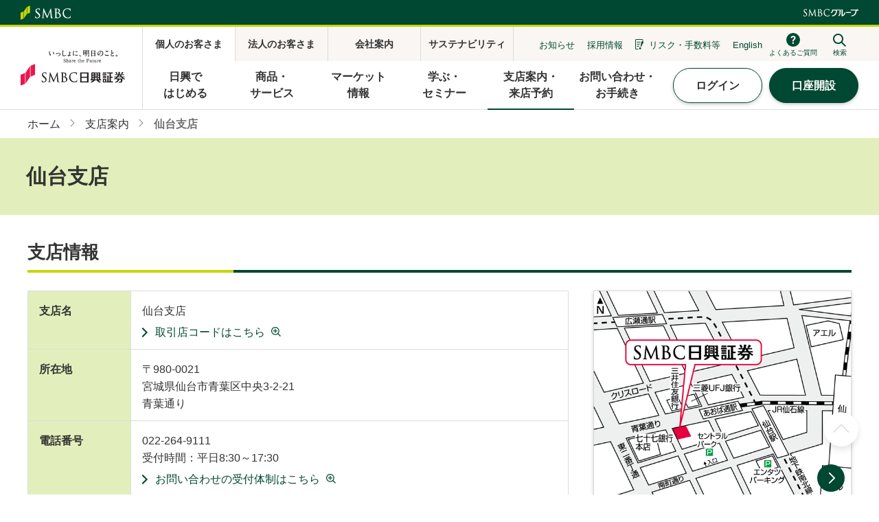

--- FILE ---
content_type: text/html
request_url: https://www.smbcnikko.co.jp/service/office/359/index.html
body_size: 10065
content:
























  
  
  

  












<!DOCTYPE HTML>
<html lang="ja">
<head prefix="og: http://ogp.me/ns# fb: http://ogp.me/ns/fb# article: http://ogp.me/ns/article#">
<meta charset="Shift_JIS">
<meta http-equiv="X-UA-Compatible" content="IE=edge">
<title>仙台支店 | ＳＭＢＣ日興証券</title>
<meta name="description" content="仙台支店のページです。ＳＭＢＣ日興証券では、全国に展開する本支店にて、お客さまのニーズや目的に合わせた資産運用をご提案します。私たちは、「いっしょに、明日のこと。」をブランドスローガンに、チャレンジするすべての人々を応援する三井住友フィナンシャルグループの証券会社です。">
<meta name="viewport" content="width=device-width">
<meta name="format-detection" content="telephone=no">
<meta property="og:type" content="article">
<meta property="og:title" content="仙台支店 | ＳＭＢＣ日興証券">
<meta property="og:description" content="仙台支店のページです。ＳＭＢＣ日興証券では、全国に展開する本支店にて、お客さまのニーズや目的に合わせた資産運用をご提案します。私たちは、「いっしょに、明日のこと。」をブランドスローガンに、チャレンジするすべての人々を応援する三井住友フィナンシャルグループの証券会社です。">
<meta property="og:url" content="https://www.smbcnikko.co.jp/service/office/359/">
<meta property="og:image" content="https://www.smbcnikko.co.jp/app-files/img/symbol/ogp.png">
<meta property="og:site_name" content="ＳＭＢＣ日興証券">
<meta property="og:locale" content="ja_JP">
<link rel="canonical" href="https://www.smbcnikko.co.jp/service/office/359/">
<link rel="shortcut icon" href="/app-files/img/symbol/favicon.ico">
<link rel="apple-touch-icon-precomposed" href="/app-files/img/symbol/apple-touch-icon.png">
<script type="application/ld+json">
{
  "@context": "https://schema.org",
  "@type": "Organization",
  "url": "https://www.smbcnikko.co.jp/",
  "logo": "https://www.smbcnikko.co.jp/app-files/img/symbol/logo.png"
}
</script>
<link rel="stylesheet" href="/app-files/css/custom/service_office_detail.css">
<!--AA DTM Header Code-->
<script src="//assets.adobedtm.com/f97357c389263f626fa51dfac4ac61c3154742e8/satelliteLib-a42864713ee6ed54ef54af381db76e4131a6e9a7.js"></script>
<!--AA DTM Header Code-->
<script language="JavaScript" src="/common/js/Rtoaster_ot.js" charset="SHIFT_JIS"></script></head>
<body>
<header id="header" class="Header">
  <div class="Header__inner">
    <div class="Header__guide">
      <div class="header-guide-logo"><img src="/app-files/img/cmn_logo02.svg" alt="ＳＭＢＣ" width="73" height="21"></div>
      <div class="header-guide-logo--group"><img src="/app-files/img/cmn_logo03.svg" alt="ＳＭＢＣグループ" width="80" height="11"></div>
    </div>
    <div class="Header__head">
      <h1 class="header-logo"><a href="/"><img src="/app-files/img/cmn_logo04_01.svg" alt="ＳＭＢＣ日興証券" width="152" height="52" class="header-logo__image--nofixed"><img src="/app-files/img/cmn_logo04_02.svg" alt="ＳＭＢＣ日興証券" width="146" height="30" class="header-logo__image--fixed"></a></h1>
    </div>
    <div class="Header__body">
      <div class="Header__body__inner">
        <div class="header-category--pc js-header-category">
          <ul class="header-category__list">
            <li class="js-header-category__list" data-header-category="individual"><a href="/" class="header-category__list__type"><span class="header-category__list__label">個人のお客さま</span></a></li>
            <li class="js-header-category__list" data-header-category="corporate"><a href="/corporate/" class="header-category__list__type"><span class="header-category__list__label">法人のお客さま</span></a></li>
            <li class="js-header-category__list" data-header-category="company"><a href="/company/" class="header-category__list__type"><span class="header-category__list__label">会社案内</span></a></li>
            <li class="js-header-category__list" data-header-category="csr"><a href="/csr/" class="header-category__list__type"><span class="header-category__list__label">サステナビリティ</span></a></li>
          </ul>
        </div>
        <div class="header-utility">
          <ul class="header-link-list">
            <li class="header-link-list__item--pc"><a href="/news/customer/" class="header-link-list__type">お知らせ</a></li>
            <li class="header-link-list__item--pc"><a href="/recruit/" class="header-link-list__type">採用情報</a></li>
            <li class="header-link-list__item"><a href="/risk/" class="header-link-list__type--risk">リスク・<br class="util-pc-hidden">手数料等</a></li>
            <li class="header-link-list__item--pc"><a href="/en/" class="header-link-list__type">English</a></li>
          </ul>
          <div class="header-faq"><a href="https://qa.smbcnikko.co.jp/" target="_blank" rel="noopener" class="header-faq__type"><span class="header-faq__label">よくあるご質問</span></a></div>
          <div class="header-search">
            <a href="#nav-search" class="header-search__button js-header-menu__trigger" aria-expanded="false" aria-controls="nav-search" data-for="header-search-input"><span class="header-search__button__label">検索</span></a>
            <div id="nav-search" class="header-search__panel js-header-menu__megamenu js-header-search" aria-hidden="true">
              <div class="header-search__panel__inner">
                <div class="header-search__panel__head">
                  <ul class="header-search__list">
                    <li><input type="radio" name="header-search-radio" id="header-search-radio01" class="header-search__list__radio js-header-search__radio" data-search="search-website" checked="checked"><label for="header-search-radio01" class="header-search__list__label">サイト内</label></li>
                    <li><input type="radio" name="header-search-radio" id="header-search-radio02" class="header-search__list__radio js-header-search__radio" data-search="search-stockJ"><label for="header-search-radio02" class="header-search__list__label">国内株式</label></li>
                    <li><input type="radio" name="header-search-radio" id="header-search-radio03" class="header-search__list__radio js-header-search__radio" data-search="search-stockU"><label for="header-search-radio03" class="header-search__list__label">米国株式</label></li>
                    <li><input type="radio" name="header-search-radio" id="header-search-radio04" class="header-search__list__radio js-header-search__radio" data-search="search-investment"><label for="header-search-radio04" class="header-search__list__label">投資信託</label></li>
                  </ul>
                </div>
                <div class="header-search__panel__body">
                  <form action="https://sitesearch.smbcnikko.co.jp/askme.asp" method="GET" class="header-search__form js-header-search__form search-website">
                    <label for="header-search-input01" class="header-search__panel__body__label">サイト内検索</label>
                    <input type="hidden" name="origin" value="1">
                    <input type="hidden" name="aj_charset" value="shift_jis">
                    <input type="text" name="ask" placeholder="検索したいキーワードを入力してください。" id="header-search-input01" class="header-search__input js-header-search__input js-header-search__zenkaku">
                    <button type="submit" class="header-search__submit">検索</button>
                  </form>
                  <form action="https://fund2.smbcnikko.co.jp/smbc_nikko_hp/market/main/index.aspx" method="GET" target="_blank" class="header-search__form js-header-search__form search-stockJ">
                    <label for="header-search-input02" class="header-search__panel__body__label">サイト内検索</label>
                    <input type="hidden" name="F" value="stk_search">
                    <input type="hidden" name="MODE" value="result">
                    <input type="text" name="KEY1" placeholder="株価コード、または会社名を入力してください。" id="header-search-input02" class="header-search__input js-header-search__input js-header-search__zenkaku">
                    <button type="submit" class="header-search__submit">検索</button>
                  </form>
                  <form action="https://fstock.smbcnikko.co.jp/smbcnikkoopen/search" method="GET" target="_blank" accept-charset="UTF-8" class="header-search__form js-header-search__form search-stockU">
                    <label for="header-search-input03" class="header-search__panel__body__label">サイト内検索</label>
                    <input type="text" name="keyword" placeholder="銘柄名または現地コードを入力してください。" id="header-search-input03" class="header-search__input js-header-search__input js-header-search__zenkaku">
                    <button type="submit" class="header-search__submit">検索</button>
                  </form>
                  <form action="https://fund2.smbcnikko.co.jp/smbc_nikko_hp/fund/main/index.aspx" method="GET" target="_blank" class="header-search__form js-header-search__form search-investment">
                    <label for="header-search-input04" class="header-search__panel__body__label">サイト内検索</label>
                    <input type="hidden" name="F" value="fnd_search_result">
                    <input type="text" name="KEY1" placeholder="ファンド名・愛称・当社銘柄コード（4桁）を入力してください。" id="header-search-input04" class="header-search__input js-header-search__input js-header-search__zenkaku">
                    <button type="submit" class="header-search__submit">検索</button>
                  </form>
                </div>
              </div>
            </div>
          </div>
          <div class="header-login"><a href="https://trade.smbcnikko.co.jp/Etc/sp/guest/mobile/sp_login.html" target="_blank" rel="noopener" class="header-login__type"><span class="header-login__label">ログイン</span></a></div>
          <div class="header-menu"><a href="#nav-spmenu" class="header-menu__type js-header-menu__trigger" aria-expanded="false" aria-controls="nav-spmenu"><span class="header-menu__label">メニュー</span></a></div>
        </div>
      </div>
    </div>
<div id="nav-spmenu" class="header-menu-panel js-header-menu__megamenu" aria-hidden="true">
      <div class="header-menu-button-wrap">
        <div class="header-menu-button"><a href="/apply/" class="header-menu-button__type--apply"><span class="header-menu-button__label">口座開設</span></a></div>
        <div class="header-menu-button"><a href="/service/office/" class="header-menu-button__type--office"><span class="header-menu-button__label">支店案内・<br>来店予約</span></a></div>
        <div class="header-menu-button"><a href="https://qa.smbcnikko.co.jp/" target="_blank" rel="noopener" class="header-menu-button__type--faq"><span class="header-menu-button__label">よくある<br>ご質問</span></a></div>
      </div>
      <nav class="header-gnav js-header-gnav">
        <ul class="header-gnav__list">
          <li class="js-header-gnav__list" data-gnav-current="first">
            <a href="#nav-first" class="header-gnav__type--toggle js-header-gnav__trigger" aria-expanded="false" aria-controls="nav-first"><span class="header-gnav__type__label">日興で<br class="util-sp-hidden">はじめる</span></a>
            <div id="nav-first" class="header-megamenu js-header-gnav__megamenu" aria-hidden="true">
              <div class="header-megamenu__inner">
                <div class="header-megamenu__head">
                  <div class="header-megamenu__title"><a href="/first/" class="header-megamenu__title__type">日興ではじめる<span class="util-pc-hidden">TOP</span></a></div>
                </div>
                <div class="header-megamenu__body">
                  <div class="header-megamenu__block">
                    <div class="header-megamenu__block__head">
                      <div class="header-megamenu__block__title"><a href="/first/start/" class="header-megamenu__block__title__type">ＳＭＢＣ日興証券で「想い」を叶える</a></div>
                    </div>
                  </div>
                  <div class="header-megamenu__block">
                    <div class="header-megamenu__block__head">
                      <div class="header-megamenu__block__title"><a href="/first/learn/" class="header-megamenu__block__title__type">はじめての資産運用</a></div>
                    </div>
                    <div class="header-megamenu__block__body">
                      <ul class="header-megamenu__link-list" data-col-pc="4">
                        <li><a href="/first/learn/grow/" class="header-megamenu__link-list__type">資産はどう育ててどう使う？</a></li>
                        <li><a href="/first/learn/lps/" class="header-megamenu__link-list__type">ライフプランシミュレーション</a></li>
                        <li><a href="/first/learn/stock/" class="header-megamenu__link-list__type">はじめての株式投資（初心者向け）</a></li>
                        <li><a href="/first/learn/bond/" class="header-megamenu__link-list__type">はじめての債券投資</a></li>
                        <li><a href="/first/learn/inv/" class="header-megamenu__link-list__type">はじめての投資信託（初心者向け）</a></li>
                        <li><a href="/first/learn/insurance/" class="header-megamenu__link-list__type">はじめての保険</a></li>
                        <li><a href="/first/learn/fx/" class="header-megamenu__link-list__type">はじめてのFX（初心者向け・FXの始め方）</a></li>
                      </ul>
                    </div>
                  </div>
                  <div class="header-megamenu__block">
                    <div class="header-megamenu__block__head">
                      <div class="header-megamenu__block__title"><a href="/first/froggy/" class="header-megamenu__block__title__type">記事から株が買える投資サービス<br class="util-pc-hidden">「日興フロッギー」</a></div>
                    </div>
                  </div>
                </div>
                <button type="button" class="header-megamenu__close js-header-gnav__close"><span class="header-megamenu__close__label">閉じる</span></button>
              </div>
            </div>
          </li>
          <li class="js-header-gnav__list" data-gnav-current="products,service">
            <a href="#nav-service" class="header-gnav__type--toggle js-header-gnav__trigger" aria-expanded="false" aria-controls="nav-service"><span class="header-gnav__type__label">商品・<br class="util-sp-hidden">サービス</span></a>
            <div id="nav-service" class="header-megamenu js-header-gnav__megamenu" aria-hidden="true">
              <div class="header-megamenu__inner">
                <div class="header-megamenu__head">
                  <div class="header-megamenu__title"><a href="/service/" class="header-megamenu__title__type">商品・サービス<span class="util-pc-hidden">TOP</span></a></div>
                </div>
                <div class="header-megamenu__body">
                  <div class="header-megamenu__block">
                    <div class="header-megamenu__block__head">
                      <div class="header-megamenu__block__title"><span class="header-megamenu__block__title__type--nolink">商品・資産運用サービス</span></div>
                    </div>
                    <div class="header-megamenu__block__body">
                      <ul class="header-megamenu__link-list" data-col-pc="4">
                        <li><a href="/products/cio/" class="header-megamenu__link-list__type">資産運用の情報提供サービス（CIO）</a></li>
                        <li><a href="/products/stock/" class="header-megamenu__link-list__type">株式</a></li>
                        <li><a href="/products/bond/" class="header-megamenu__link-list__type">債券</a></li>
                        <li><a href="/products/inv/" class="header-megamenu__link-list__type">投資信託</a></li>
                        <li><a href="/products/inv/tsumitate/" class="header-megamenu__link-list__type">投信つみたてプラン</a></li>
                        <li><a href="/products/fundwrap/" class="header-megamenu__link-list__type">日興ファンドラップ</a></li>
                        <li><a href="/products/insurance/" class="header-megamenu__link-list__type">保険</a></li>
                        <li><a href="/products/zandaka_fee/" class="header-megamenu__link-list__type">ＳＭＢＣ日興 残高フィーサービス</a></li>
                        <li><a href="/products/nisa/" class="header-megamenu__link-list__type">NISA</a></li>
                        <li><a href="/products/ideco/" class="header-megamenu__link-list__type">個人型確定拠出年金（iDeCo）</a></li>
                        <li><a href="/products/robo_adviser/" class="header-megamenu__link-list__type">THEO（ロボアドバイザー）</a></li>
                        <li><a href="/products/fx/" class="header-megamenu__link-list__type">FX</a></li>
                        <li><a href="/products/comstock/" class="header-megamenu__link-list__type">イージー・コムストックローン</a></li>
                        <li><a href="/products/sto/" class="header-megamenu__link-list__type">セキュリティ・トークン（ST）</a></li>
                      </ul>
                    </div>
                  </div>
                  <div class="header-megamenu__block">
                    <div class="header-megamenu__block__head">
                      <div class="header-megamenu__block__title"><span class="header-megamenu__block__title__type--nolink">サービス</span></div>
                    </div>
                    <div class="header-megamenu__block__body">
                      <ul class="header-megamenu__link-list" data-col-pc="4">
                        <li><a href="/service/course/" class="header-megamenu__link-list__type">2つのお取引コース</a></li>
                        <li><a href="/service/fee/" class="header-megamenu__link-list__type">手数料・諸費用</a></li>
                        <li><a href="/service/account/" class="header-megamenu__link-list__type">各種口座のご案内</a></li>
                        <li><a href="/service/payment/" class="header-megamenu__link-list__type">入出金・お預け替え（移管）</a></li>
                        <li><a href="/service/online/" class="header-megamenu__link-list__type">オンラインサービス</a></li>
                        <li><a href="/service/point/info.html" class="header-megamenu__link-list__type">ポイントサービス</a></li>
                        <li><a href="/service/inheritance/" class="header-megamenu__link-list__type">相続・贈与</a></li>
                        <li><a href="/service/tax_sys/" class="header-megamenu__link-list__type">税制関連</a></li>
                        <li><a href="/service/group/" class="header-megamenu__link-list__type">ＳＭＢＣグループ連携サービス</a></li>
                        <li><a href="/service/procedure/" class="header-megamenu__link-list__type">お手続き・送付書類</a></li>
                        <li><a href="/service/other/" class="header-megamenu__link-list__type">その他のサービス</a></li>
                        <li><a href="/service/campaign/" class="header-megamenu__link-list__type">キャンペーン</a></li>
                        <li><a href="/service/rooms/" class="header-megamenu__link-list__type">オンライン面談のご案内を受けたお客さま</a></li>
                      </ul>
                    </div>
                  </div>
                </div>
                <button type="button" class="header-megamenu__close js-header-gnav__close"><span class="header-megamenu__close__label">閉じる</span></button>
              </div>
            </div>
          </li>
          <li class="js-header-gnav__list" data-gnav-current="market">
            <a href="#nav-market" class="header-gnav__type--toggle js-header-gnav__trigger" aria-expanded="false" aria-controls="nav-market"><span class="header-gnav__type__label">マーケット<br class="util-sp-hidden">情報</span></a>
            <div id="nav-market" class="header-megamenu js-header-gnav__megamenu" aria-hidden="true">
              <div class="header-megamenu__inner">
                <div class="header-megamenu__head">
                  <div class="header-megamenu__title"><a href="/market/" class="header-megamenu__title__type">マーケット情報<span class="util-pc-hidden">TOP</span></a></div>
                </div>
                <div class="header-megamenu__body">
                  <div class="header-megamenu__block">
                    <div class="header-megamenu__block__body">
                      <ul class="header-megamenu__link-list" data-col-pc="4">
                        <li><a href="/market/stockindex/" class="header-megamenu__link-list__type">指標</a></li>
                        <li><a href="/market/interest/" class="header-megamenu__link-list__type">金利情報 </a></li>
                        <li><a href="/market/rate/" class="header-megamenu__link-list__type">為替レート（市場実勢相場）</a></li>
                        <li><a href="/products/bond/market2/index" class="header-megamenu__link-list__type">為替レート（日興外為基準レート）</a></li>
                        <li><a href="/market/news/" class="header-megamenu__link-list__type">マーケットニュース</a></li>
                        <li><a href="https://fund2.smbcnikko.co.jp/smbc_nikko_hp/market/main/index.aspx?F=yt_search" target="_blank" rel="noopener" class="header-megamenu__link-list__type--blank">株主優待の検索</a></li>
                        <li><a href="https://fund2.smbcnikko.co.jp/smbc_nikko_hp/market/main/index.aspx?F=stk_search" target="_blank" rel="noopener" class="header-megamenu__link-list__type--blank">国内株式検索</a></li>
                        <li><a href="https://fstock.smbcnikko.co.jp/smbcnikkoopen/search" target="_blank" rel="noopener" class="header-megamenu__link-list__type--blank">米国株式検索</a></li>
                        <li><a href="/market/#anc-05" class="header-megamenu__link-list__type js-header-anchor-link">日興MRF/日興外貨MMF</a></li>
                      </ul>
                    </div>
                  </div>
                </div>
                <button type="button" class="header-megamenu__close js-header-gnav__close"><span class="header-megamenu__close__label">閉じる</span></button>
              </div>
            </div>
          </li>
          <li class="js-header-gnav__list" data-gnav-current="seminar">
            <a href="#nav-seminar" class="header-gnav__type--toggle js-header-gnav__trigger" aria-expanded="false" aria-controls="nav-seminar"><span class="header-gnav__type__label">学ぶ・<br class="util-sp-hidden">セミナー</span></a>
            <div id="nav-seminar" class="header-megamenu js-header-gnav__megamenu" aria-hidden="true">
              <div class="header-megamenu__inner">
                <div class="header-megamenu__head">
                  <div class="header-megamenu__title"><a href="/seminar/" class="header-megamenu__title__type">学ぶ・セミナー<span class="util-pc-hidden">TOP</span></a></div>
                </div>
                <div class="header-megamenu__body">
                  <div class="header-megamenu__block">
                    <div class="header-megamenu__block__head">
                      <div class="header-megamenu__block__title"><span class="header-megamenu__block__title__type--nolink">セミナー</span></div>
                    </div>
                    <div class="header-megamenu__block__body">
                      <ul class="header-megamenu__link-list" data-col-pc="4">
                        <li><a href="/service/office/seminar_search.html" class="header-megamenu__link-list__type">支店開催セミナー検索</a></li>
                        <li><a href="/seminar/" class="header-megamenu__link-list__type">スペシャルセミナーのご案内</a></li>
                      </ul>
                    </div>
                  </div>
                  <div class="header-megamenu__block">
                    <div class="header-megamenu__block__head">
                      <div class="header-megamenu__block__title"><a href="/seminar/#anc-01" class="header-megamenu__block__title__type js-header-anchor-link">動画で学ぶ資産運用</a></div>
                    </div>
                    <div class="header-megamenu__block__body">
                      <ul class="header-megamenu__link-list" data-col-pc="4">
                        <li><a href="/seminar/nikko_online/market/" class="header-megamenu__link-list__type">マーケット編</a></li>
                        <li><a href="/seminar/nikko_online/keycall/" class="header-megamenu__link-list__type">アナリストからのKey Call</a></li>
                        <li><a href="/seminar/nikko_online/equity/" class="header-megamenu__link-list__type">株式編</a></li>
                        <li><a href="/seminar/nikko_online/bond/" class="header-megamenu__link-list__type">債券編</a></li>
                        <li><a href="/seminar/nikko_online/inv/" class="header-megamenu__link-list__type">投資信託編</a></li>
                        <li><a href="/seminar/nikko_online/fundwrap/" class="header-megamenu__link-list__type">日興ファンドラップ編</a></li>
                        <li><a href="/seminar/nikko_online/insurance/" class="header-megamenu__link-list__type">保険編</a></li>
                        <li><a href="/seminar/nikko_online/IRinfo/" class="header-megamenu__link-list__type">企業IR動画</a></li>
                        <li><a href="/seminar/nikko_online/debt_IR/" class="header-megamenu__link-list__type">債券発行体IRセミナー</a></li>
                      </ul>
                    </div>
                  </div>
                </div>
                <button type="button" class="header-megamenu__close js-header-gnav__close"><span class="header-megamenu__close__label">閉じる</span></button>
              </div>
            </div>
          </li>
          <li class="js-header-gnav__list" data-gnav-current="service_office">
            <a href="/service/office/" class="header-gnav__type"><span class="header-gnav__type__label">支店案内・<br class="util-sp-hidden">来店予約</span></a>
          </li>
          <li class="js-header-gnav__list" data-gnav-current="support">
            <a href="#nav-support" class="header-gnav__type--toggle js-header-gnav__trigger" aria-expanded="false" aria-controls="nav-support"><span class="header-gnav__type__label">お問い合わせ・<br class="util-sp-hidden">お手続き</span></a>
            <div id="nav-support" class="header-megamenu js-header-gnav__megamenu" aria-hidden="true">
              <div class="header-megamenu__inner">
                <div class="header-megamenu__head">
                  <div class="header-megamenu__title"><a href="/support/" class="header-megamenu__title__type">お問い合わせ・お手続き<span class="util-pc-hidden">TOP</span></a></div>
                </div>
                <div class="header-megamenu__block__body">
                  <ul class="header-megamenu__link-list" data-col-pc="4">
                    <li><a href="https://qa.smbcnikko.co.jp/" target="_blank" rel="noopener" class="header-megamenu__link-list__type--blank">よくあるご質問</a></li>
                  </ul>
                </div>
                <div class="header-megamenu__body">
                  <div class="header-megamenu__block">
                    <div class="header-megamenu__block__head">
                      <div class="header-megamenu__block__title"><span class="header-megamenu__block__title__type--nolink">当社に口座をお持ちのお客さま</span></div>
                    </div>
                    <div class="header-megamenu__block__body">
                      <ul class="header-megamenu__link-list" data-col-pc="4">
                        <li><a href="/support/callcenter/products.html" class="header-megamenu__link-list__type">お問い合わせ</a></li>
                        <li><a href="/support/callcenter/procedure.html" class="header-megamenu__link-list__type">お手続き</a></li>
                        <li><a href="/support/callcenter/order.html" class="header-megamenu__link-list__type">ご注文</a></li>
                        <li><a href="https://fund2.smbcnikko.co.jp/smbc_nikko_hp/market/main/index.aspx?F=stk_search" target="_blank" rel="noopener" class="header-megamenu__link-list__type--blank">株価照会</a></li>
                        <li><a href="/support/smartmenu/" class="header-megamenu__link-list__type">日興スマートメニュー</a></li>
                        <li><a href="/service/rooms/" class="header-megamenu__link-list__type">オンライン面談のご案内を受けたお客さま</a></li>
                      </ul>
                    </div>
                  </div>
                  <div class="header-megamenu__block">
                    <div class="header-megamenu__block__head">
                      <div class="header-megamenu__block__title"><span class="header-megamenu__block__title__type--nolink">当社に口座をお持ちでないお客さま</span></div>
                    </div>
                    <div class="header-megamenu__block__body">
                      <ul class="header-megamenu__link-list" data-col-pc="4">
                        <li><a href="/apply/" class="header-megamenu__link-list__type">ネットで口座開設</a></li>
                        <li><a href="/library/" class="header-megamenu__link-list__type">資料一覧</a></li>
                        <li><a href="/support/#anc-03" class="header-megamenu__link-list__type js-header-anchor-link">チャットでのお問い合わせ</a></li>
                        <li><a href="/support/#anc-04" class="header-megamenu__link-list__type js-header-anchor-link">メールでのお問い合わせ</a></li>
                      </ul>
                    </div>
                  </div>
                  <div class="header-megamenu__block">
                    <div class="header-megamenu__block__head">
                      <div class="header-megamenu__block__title"><span class="header-megamenu__block__title__type--nolink">その他</span></div>
                    </div>
                    <div class="header-megamenu__block__body">
                      <ul class="header-megamenu__link-list" data-col-pc="4">
                        <li><a href="https://trade.smbcnikko.co.jp/GoikenMail/1/goiken/mail/befor_doui?sflg=1&oflg=" target="_blank" rel="noopener" class="header-megamenu__link-list__type--blank">聴覚等に障がいのあるお客さま専用お問い合わせ</a></li>
                        <li><a href="/support/relay/" target="_blank" rel="noopener" class="header-megamenu__link-list__type--blank">聴覚等に障がいのあるお客さま専用　電話リレーサービス</a></li>
                        <li><a href="/support/callcenter/quality.html" class="header-megamenu__link-list__type">日興コンタクトセンターの受賞・認証取得</a></li>
                        <li><a href="/support/#anc-05" class="header-megamenu__link-list__type js-header-anchor-link">電話で口座開設書類請求</a></li>
                      </ul>
                    </div>
                  </div>
                </div>
                <button type="button" class="header-megamenu__close js-header-gnav__close"><span class="header-megamenu__close__label">閉じる</span></button>
              </div>
            </div>
          </li>
        </ul>
        <div class="header-gnav__button-wrap">
          <div class="header-gnav__button-v2"><a href="https://trade.smbcnikko.co.jp/Login/0/login/ipan_web/hyoji/" target="_blank" rel="noopener" class="header-gnav__button-v2__type"><span class="header-gnav__button-v2__label">ログイン</span></a></div>
          <div class="header-gnav__button"><a href="/apply/" class="header-gnav__button__type"><span class="header-gnav__button__label">口座開設</span></a></div>
        </div>
      </nav>
      <ul class="header-menu-link-list">
        <li><a href="/library/" class="header-menu-link-list__type">資料一覧</a></li>
        <li><a href="/terms/" class="header-menu-link-list__type">用語集</a></li>
      </ul>
      <div class="header-menu-banner"><a href="https://vivr.smbcnikko.co.jp/" target="_blank" rel="noopener" class="header-menu-banner__type"><img src="/app-files/img/cmn_bn02.jpg" alt="お取引も検索もお問い合わせも！いつでもどこでも簡単便利 日興スマートメニュー スマートフォン用お問い合わせメニュー"></a></div>
      <div class="header-category--sp">
        <ul class="header-category__list">
          <li><a href="/corporate/" class="header-category__list__type"><span class="header-category__list__label">法人のお客さま</span></a></li>
          <li><a href="/company/" class="header-category__list__type"><span class="header-category__list__label">会社案内</span></a></li>
          <li><a href="/csr/" class="header-category__list__type"><span class="header-category__list__label">サステナビリティ</span></a></li>
        </ul>
      </div>
      <ul class="header-link-list--sp">
        <li><a href="/news/customer/" class="header-link-list__type">お知らせ</a></li>
        <li><a href="/recruit/" class="header-link-list__type">採用情報</a></li>
        <li><a href="/en/" class="header-link-list__type">English</a></li>
      </ul>
    </div>  </div>
</header>
<main id="main" class="Main">
  <div class="Main__inner">
    <div class="Main__guide">
      <ol class="main-breadcrumb" itemscope itemtype="https://schema.org/BreadcrumbList">
        <li itemprop="itemListElement" itemscope itemtype="https://schema.org/ListItem">
          <a class="main-breadcrumb__type" itemprop="item" href="/"><span itemprop="name">ホーム</span></a>
          <meta itemprop="position" content="1">
        </li>
        <li itemprop="itemListElement" itemscope itemtype="https://schema.org/ListItem">
          <a class="main-breadcrumb__type" itemprop="item" href="/service/office/"><span itemprop="name">支店案内</span></a>
          <meta itemprop="position" content="2">
        </li>
        <li itemprop="itemListElement" itemscope itemtype="https://schema.org/ListItem">
          <span class="main-breadcrumb__type--nolink"><span itemprop="name">仙台支店</span></span>
          <meta itemprop="position" content="3">
        </li>
      </ol>
      <!--/Main__guide-->
    </div>
    <div class="Main__head">
      <div class="heading1">
        <div class="heading1__inner">
          <h1 class="heading1__title">仙台支店</h1>
        </div>
      </div>
      <!--/Main__head-->
    </div>
    <div class="Main__body">
      <div class="Main__content">
        <section>
          <div class="heading2">
            <div class="heading2__inner">
              <h2 class="heading2__title">支店情報</h2>
            </div>
          </div>
          <div class="office-detail-info-media">
            <div class="office-detail-info-media__head">
              <div class="office-detail-info-media__image">
                <a href="/service/office/359/access.html" rel="noopener" class="office-detail-info-media__frame"><img src="/service/office/359/__icsFiles/afieldfile/2025/10/14/359_I.gif" alt=""></a>
              </div>
              <div class="office-detail-info-media__button">
                <div class="office-detail-info-media__button__inner"><a href="/service/office/359/access.html" target="_blank" rel="noopener" class="office-detail-info-media__button__type--blank"><span class="office-detail-info-media__button__label">アクセス・駐車場の案内</span></a></div>
              </div>
            </div>
            <div class="office-detail-info-media__body">
              <div class="office-detail-info-media__table" data-office-detail-info-table-sp="vertical">
                <div class="office-detail-info-media__table__body">
                  <table class="office-detail-info-media__table__matrix">
                    <colgroup>
                      <col span="1" class="office-detail-info-media__table__w--19per">
                      <col span="1" class="office-detail-info-media__table__w--81per">
                    </colgroup>
                    <tbody>
                      <tr>
                        <th class="office-detail-info-media__table__cell-lv2">支店名</th>
                        <td class="office-detail-info-media__table__cell">仙台支店
                          <ul class="office-detail-info-media__table__list">
                            <li>
                              <a href="/service/office/common-office-modal/store-code.html" class="office-detail-info-media__table__list__type--modal js-modal--ajax">取引店コードはこちら</a>
                            </li>
                          </ul>
                        </td>
                      </tr>
                      <tr>
                        <th class="office-detail-info-media__table__cell-lv2">所在地</th>
                        <td class="office-detail-info-media__table__cell">〒980-0021<br>宮城県仙台市青葉区中央3-2-21<br>青葉通り</td>
                      </tr>
                      <tr>
                        <th class="office-detail-info-media__table__cell-lv2">電話番号</th>
                        <td class="office-detail-info-media__table__cell">022-264-9111<br>受付時間：平日8:30～17:30
                          <ul class="office-detail-info-media__table__list">
                            <li>
                              <a href="/service/office/common-office-modal/reception-system.html" class="office-detail-info-media__table__list__type--modal js-modal--ajax">お問い合わせの受付体制はこちら</a>
                            </li>
                            <li>
                              <a href="/service/office/common-office-modal/discount.html" class="office-detail-info-media__table__list__type--modal js-modal--ajax">株式注文の手数料割引方法はこちら</a>
                            </li>
                          </ul>
                        </td>
                      </tr>
                      <tr>
                        <th class="office-detail-info-media__table__cell-lv2">営業時間</th>
                        <td class="office-detail-info-media__table__cell">平日9:00～15:30
                          <ul class="office-detail-info-media__table__note">
                            <li><span class="office-detail-info-media__table__note__mark">※</span>ご来店の際は、<a href="https://form.smbcnikko.co.jp/regist/is?SMPFORM=pgpd-lgsdkf-629219629ea066a380beb0302f851a06&branchID=359" target="_blank" rel="noopener" class="util-link--blank">事前予約</a>をお願いいたします。</li>
                          </ul>
                        </td>
                      </tr>
                      <tr>
                        <th class="office-detail-info-media__table__cell-lv2">駐車場</th>
                        <td class="office-detail-info-media__table__cell">有</td>
                      </tr>
                      <tr>
                        <th class="office-detail-info-media__table__cell-lv2">店舗形態</th>
                        <td class="office-detail-info-media__table__cell">ＳＭＢＣ日興証券単独店舗
                          <ul class="office-detail-info-media__table__list">
                            <li>
                              <a href="/service/office/common-office-modal/store-format.html" class="office-detail-info-media__table__list__type--modal js-modal--ajax">詳細はこちら</a>
                            </li>
                          </ul>
                        </td>
                      </tr>
                      <tr>
                        <th class="office-detail-info-media__table__cell-lv2">設備情報</th>
                        <td class="office-detail-info-media__table__cell">
                          <div class="office-detail-info-media__table__iconlist">
                              <img src="/service/office/img/detail_ic02.png" alt="AED設置">
                              <img src="/service/office/img/detail_ic03.png" alt="筆談対応可">
                              <img src="/service/office/img/detail_ic04.png" alt="ほじょ犬同伴可">
                          </div>
                          <ul class="office-detail-info-media__table__list">
                            <li>
                              <a href="/service/office/common-office-modal/equipment.html" class="office-detail-info-media__table__list__type--modal js-modal--ajax">詳細はこちら</a>
                            </li>
                          </ul>
                        </td>
                      </tr>
                      <tr>
                        <th class="office-detail-info-media__table__cell-lv2">振込先口座</th>
                        <td class="office-detail-info-media__table__cell">
                          <div class="office-detail-info-media__table__description__inner">
  <dl class="office-detail-info-media__table__description">
    <dt>「ＳＭＢＣ日興証券支店　専用振込先口座」へのお振り込み</dt>
    <dd>三井住友銀行　ＳＭＢＣ日興証券支店<br>普通　専用振込口座番号<br>ＳＭＢＣ日興証券（株）「エスエムビーシーニツコウシヨウケン(カ」
      <ul class="office-detail-info-media__table__list">
        <li>
          <a href="#modal-01" class="office-detail-info-media__table__list__type--modal js-modal--inline" data-modaal-scope="modaal_17022561729043c9b7a01dfbdc">専用振込先口座はこちら</a>
          <div id="modal-01" class="modal--inline">
            <section>
              <div class="heading3">
                <div class="heading3__inner">
                  <h3 class="heading3__title">専用振込先口座について</h3>
                </div>
              </div>
              <p class="text">専用振込先口座はお客さまごとにご用意しております「ＳＭＢＣ日興証券専用振込口座」です。<br>ご不明な場合は、「ＳＭＢＣ日興証券専用振込口座のお知らせ」または、日興イージートレードの「各種お手続」＞「口座情報」＞「お客さま専用口座」等にてご確認いただくか、お取引店までお問い合わせ下さい。<br>詳しくは銀行振込ページをご覧ください。</p>
              <div class="list-wrap">
                <ul class="link-list" data-col-pc="1" data-col-sp="1">
                  <li><a href="/service/payment/nyukin/bank/#anc-01" class="link-list__type">銀行振込</a></li>
                </ul>
              </div>
            </section>
          </div>
        </li>
      </ul>
    </dd>
  </dl>
  <dl class="office-detail-info-media__table__description">
    <dt>当社お取引店の銀行口座へのお振り込み</dt>
    <dd>
      <ul class="office-detail-info-media__table__unorder__list">
        <li>三井住友銀行　仙台支店　<br class="util-pc-hidden">当座　2029644<br>ＳＭＢＣ日興証券（株）仙台支店</li>
        <li>七十七銀行　本店営業部　<br class="util-pc-hidden">当座　1009788<br>ＳＭＢＣ日興証券（株）仙台支店</li>
        <li>仙台銀行　本店営業部　<br class="util-pc-hidden">当座　5002140<br>ＳＭＢＣ日興証券（株）仙台支店</li>
      </ul>
      <ul class="office-detail-info-media__table__list">
        <li>
          <a href="/service/office/common-office-modal/notes.html" class="office-detail-info-media__table__list__type--modal js-modal--ajax" data-modaal-scope="modaal_1702256172905634cb41b25b18">お振り込みに関するご留意事項</a>
        </li>
      </ul>
    </dd>
  </dl>
</div>
                        </td>
                      </tr>
                    </tbody>
                  </table>
                </div>
              </div>
            </div>
          </div>
          <div class="office-detail-media">
            <div class="office-detail-media__inner">
              <div class="office-detail-media__head">
                <div class="office-detail-media__image">
                  <div class="office-detail-media__frame"><img src="/service/office/img/detail_im06.jpg" alt=""></div>
                </div>
              </div>
              <div class="office-detail-media__body">
                <div class="office-detail-media__heading">
                  <div class="office-detail-media__heading__icon"><img src="/service/office/img/detail_ic01.png" alt=""></div>
                  <div class="office-detail-media__heading__title">当支店開催セミナー情報</div>
                </div>
                <p class="office-detail-media__text">全国の支店で開催しているセミナーをご案内いたします。各支店ごとに、経済のお話から資産運用のお話など様々なテーマで、随時開催をしております。</p>
                <div class="office-detail-media__btn">
                  <div class="office-detail-media__btn__inner">
                    <a href="/service/office/seminar_search.html" class="office-detail-media__btn__type"><span class="office-detail-media__btn__label">セミナーを検索する</span></a>
                  </div>
                </div>
              </div>
            </div>
          </div>
        </section>
        <section class="inquiry-v2">
          <div class="inquiry-v2__box">
            <h2 class="inquiry-v2__title">電話でのお問い合わせ・お申し込み</h2>
            <div class="inquiry-v2__detail">
              <p class="text--center">お申し込み・お問い合わせは日興コンタクトセンターで承っております。</p>
              <div class="inquiry-button-wrap--centering">
                <div class="inquiry-button" data-size-pc="2col" data-size-sp="1col"><a href="/support/#anc-02" class="inquiry-button__type"><span class="inquiry-button__label">日興コンタクトセンター</span></a></div>
              </div>
            </div>
          </div>
        </section>
<!-- conversion01.html -->
<div class="cmn-conversion">
  <div class="cmn-conversion__inner">
    <div class="cmn-conversion__box-wrap">
      <div class="cmn-conversion__box">
        <div class="cmn-conversion__box__inner">
          <div class="cmn-conversion__media">
            <div class="cmn-conversion__media__head">
              <p class="cmn-conversion__lead">スマートフォンなら最短即日<br>パソコンなら最短3日で取引可能！</p>
            </div>
            <div class="cmn-conversion__media__body">
              <div class="cmn-conversion__media__image">
                <div class="cmn-conversion__media__frame"><img src="/app-files/img/cmn_im09.png" alt=""></div>
              </div>
              <div class="cmn-conversion__button-wrap">
                <div class="cmn-conversion__button"><a href="/apply/" class="cmn-conversion__button__type"><span class="cmn-conversion__button__label">口座開設</span></a></div>
              </div>
            </div>
          </div>
        </div>
      </div>
      <div class="cmn-conversion__box-v2">
        <div class="cmn-conversion__box-v2__inner">
          <div class="cmn-conversion__media-v2">
            <div class="cmn-conversion__media-v2__head">
              <p class="cmn-conversion__lead-v2">各種パンフレットを<br>WEB上でご覧いただけます。</p>
            </div>
            <div class="cmn-conversion__media-v2__body">
              <div class="cmn-conversion__media-v2__image">
                <div class="cmn-conversion__media-v2__frame"><img src="/app-files/img/cmn_im10.png" alt=""></div>
              </div>
              <div class="cmn-conversion__button-wrap">
                <div class="cmn-conversion__button-v2"><a href="/library/" class="cmn-conversion__button-v2__type"><span class="cmn-conversion__button-v2__label">資料一覧</span></a></div>
              </div>
            </div>
          </div>
        </div>
      </div>
    </div>
  </div>
  <!--/cmn-conversion-->
</div>
<!-- conversion01.html -->
      </div>
      <!--/Main__body-->
    </div>
    <div class="Main__foot">
    </div>
    <!--/Main__inner-->
  </div>
  <!--/Main-->
</main>
<footer id="footer" class="Footer">
  <div class="Footer__inner">
    <div class="Footer__guide">
      <div class="footer-pagetop">
        <a href="#header">ページ上部へ</a>
      </div>
    </div>
    <div class="Footer__body">
      <div class="Footer__body__inner">
        <nav class="footer-snav">
          <div class="footer-snav__inner">
            <div class="footer-snav__column">
              <div class="footer-snav__column__item" data-size-pc="3/4col">
                <div class="footer-snav__title"><a href="/" class="footer-snav__title__type">個人のお客さま</a></div>
                <div class="footer-snav__column-v2">
                  <div class="footer-snav__column-v2__item" data-size-pc="1/3col">
                    <div class="footer-snav__block js-footer-accordion">
                      <div class="footer-snav__block__head">
                        <div class="footer-snav__block__title"><a href="/first/" class="footer-snav__block__title__type--toggle js-footer-accordion__trigger">日興ではじめる</a></div>
                      </div>
                      <div class="footer-snav__block__body js-footer-accordion__panel">
                        <div class="footer-snav__block__link"><a href="/first/" class="footer-snav__block__link__type">日興ではじめるTOP</a></div>
                        <ul class="footer-snav__list">
                          <li><a href="/first/start/" class="footer-snav__list__type">ＳＭＢＣ日興証券で「想い」を叶える</a></li>
                          <li><a href="/first/learn/" class="footer-snav__list__type">はじめての資産運用</a></li>
                          <li><a href="/first/froggy/" class="footer-snav__list__type">記事から株が買える投資サービス「日興フロッギー」</a></li>
                        </ul>
                      </div>
                    </div>
                    <div class="footer-snav__block">
                      <div class="footer-snav__block__head">
                        <div class="footer-snav__block__title"><a href="/market/" class="footer-snav__block__title__type">マーケット情報</a></div>
                      </div>
                    </div>
                    <div class="footer-snav__block">
                      <div class="footer-snav__block__head">
                        <div class="footer-snav__block__title"><a href="/seminar/" class="footer-snav__block__title__type">学ぶ・セミナー</a></div>
                      </div>
                    </div>
                    <div class="footer-snav__block">
                      <div class="footer-snav__block__head">
                        <div class="footer-snav__block__title"><a href="/service/office/" class="footer-snav__block__title__type">支店案内・来店予約</a></div>
                      </div>
                    </div>
                    <div class="footer-snav__block js-footer-accordion">
                      <div class="footer-snav__block__head">
                        <div class="footer-snav__block__title"><a href="/support/" class="footer-snav__block__title__type--toggle js-footer-accordion__trigger">お問い合わせ・お手続き</a></div>
                      </div>
                      <div class="footer-snav__block__body js-footer-accordion__panel">
                        <div class="footer-snav__block__link"><a href="/support/" class="footer-snav__block__link__type">お問い合わせ・お手続きTOP</a></div>
                        <ul class="footer-snav__list">
                          <li><a href="https://qa.smbcnikko.co.jp/?site_domain=default" target="_blank" rel="noopener" class="footer-snav__list__type link-list__type--blank">よくあるご質問</a></li>
                          <li><a href="/terms/" class="footer-snav__list__type">用語集</a></li>
                          <li><a href="/library/" class="footer-snav__list__type">資料一覧</a></li>
                        </ul>
                      </div>
                    </div>
                  </div>
                  <div class="footer-snav__column-v2__item" data-size-pc="2/3col">
                    <div class="footer-snav__block js-footer-accordion">
                      <div class="footer-snav__block__head">
                        <div class="footer-snav__block__title"><a href="/service/" class="footer-snav__block__title__type--toggle js-footer-accordion__trigger">商品・サービス</a></div>
                      </div>
                      <div class="footer-snav__block__body js-footer-accordion__panel">
                        <div class="footer-snav__block__link"><a href="/service/" class="footer-snav__block__link__type">商品・サービスTOP</a></div>
                        <div class="footer-snav__block__column" data-col-pc="2">
                          <div class="footer-snav__block__column__item">
                            <div class="footer-snav__list-title">商品・資産運用サービス</div>
                            <ul class="footer-snav__list">
                              <li><a href="/products/cio/" class="footer-snav__list__type">資産運用の情報提供サービス（CIO）</a></li> 
                              <li><a href="/products/stock/" class="footer-snav__list__type">株式</a></li>
                              <li><a href="/products/bond/" class="footer-snav__list__type">債券</a></li>
                              <li><a href="/products/inv/" class="footer-snav__list__type">投資信託</a></li>
                              <li><a href="/products/inv/tsumitate/" class="footer-snav__list__type">投信つみたてプラン</a></li>
                              <li><a href="/products/fundwrap/" class="footer-snav__list__type">日興ファンドラップ</a></li>
                              <li><a href="/products/insurance/" class="footer-snav__list__type">保険</a></li>
                              <li><a href="/products/zandaka_fee/" class="footer-snav__list__type">ＳＭＢＣ日興 残高フィーサービス</a></li>
                              <li><a href="/products/nisa/" class="footer-snav__list__type">NISA</a></li>
                              <li><a href="/products/ideco/" class="footer-snav__list__type">個人型確定拠出年金（iDeCo）</a></li>
                              <li><a href="/products/robo_adviser/" class="footer-snav__list__type">THEO（ロボアドバイザー）</a></li>
                              <li><a href="/products/fx/" class="footer-snav__list__type">FX</a></li>
                              <li><a href="/products/comstock/" class="footer-snav__list__type">イージー・コムストックローン</a></li>
                              <li><a href="/products/sto/" class="footer-snav__list__type">セキュリティ・トークン（ST）</a></li>
                            </ul>
                          </div>
                          <div class="footer-snav__block__column__item">
                            <div class="footer-snav__list-title">サービス</div>
                            <ul class="footer-snav__list">
                              <li><a href="/service/course/" class="footer-snav__list__type">2つのお取引コース</a></li>
                              <li><a href="/service/fee/" class="footer-snav__list__type">手数料・諸費用</a></li>
                              <li><a href="/service/account/" class="footer-snav__list__type">各種口座のご案内</a></li>
                              <li><a href="/service/payment/" class="footer-snav__list__type">入出金・お預け替え（移管）</a></li>
                              <li><a href="/service/online/" class="footer-snav__list__type">オンラインサービス</a></li>
                              <li><a href="/service/point/info.html" class="footer-snav__list__type">ポイントサービス</a></li>
                              <li><a href="/service/inheritance/" class="footer-snav__list__type">相続・贈与</a></li>
                              <li><a href="/service/tax_sys/" class="footer-snav__list__type">税制関連</a></li>
                              <li><a href="/service/group/" class="footer-snav__list__type">ＳＭＢＣグループ連携サービス</a></li>
                              <li><a href="/service/procedure/" class="footer-snav__list__type">お手続き・送付書類</a></li>
                              <li><a href="/service/campaign/" class="footer-snav__list__type">キャンペーン</a></li>
                              <li><a href="/service/rooms/" class="footer-snav__list__type">オンライン面談のご案内を受けたお客さま</a></li>
                            </ul>
                          </div>
                        </div>
                      </div>
                    </div>
                  </div>
                </div>
              </div>
              <div class="footer-snav__column__item" data-size-pc="1/4col">
                <div class="footer-snav__title"><a href="/corporate/" class="footer-snav__title__type">法人のお客さま</a></div>
                <div class="footer-snav__title"><a href="/company/" class="footer-snav__title__type">会社案内</a></div>
                <div class="footer-snav__title"><a href="/csr/" class="footer-snav__title__type">サステナビリティ</a></div>
              </div>
            </div>
          </div>
        </nav>
        <div class="footer-link-list-wrap">
          <ul class="footer-link-list">
            <li><a href="/company/customer/support/" class="footer-link-list__type">ご意見・苦情</a></li>
            <li><a href="/complaint/" class="footer-link-list__type">当社以外のご意見・苦情窓口</a></li>
            <li><a href="https://www.fsa.go.jp/sesc/watch/index.html" target="_blank" rel="noopener" class="footer-link-list__type">証券取引等監視委員会情報受付窓口</a></li>
            <li><a href="https://www.jsda.or.jp/" target="_blank" rel="noopener" class="footer-link-list__type">日本証券業協会</a></li>
            <li><a href="https://jipf.or.jp/" target="_blank" rel="noopener" class="footer-link-list__type">日本投資者保護基金</a></li>
            <li><a href="https://disclosure2.edinet-fsa.go.jp/" target="_blank" rel="noopener" class="footer-link-list__type">EDINET(金融商品取引法に基づく有価証券報告書等の開示書類に関する電子開示システム)</a></li>
          </ul>
        </div>
        <div class="footer-link-list-wrap-v2">
          <ul class="footer-link-list">
            <li><a href="/policy/" class="footer-link-list__type">サイトポリシー</a></li>
            <li><a href="/houshin/" class="footer-link-list__type">勧誘方針</a></li>
            <li><a href="/riekisouhan/" class="footer-link-list__type">利益相反管理方針（概要）</a></li>
            <li><a href="/sairyo/" class="footer-link-list__type">最良執行方針</a></li>
            <li><a href="/hogo/" class="footer-link-list__type">個人情報保護方針</a></li>
            <li><a href="/personal_data/" class="footer-link-list__type">パーソナルデータの取り扱いについて</a></li>
            <li><a href="/antisocial/" class="footer-link-list__type">反社会的勢力に対する基本方針</a></li>
            <li><a href="/fatf/" class="footer-link-list__type">マネー・ローンダリングおよびテロ資金供与対策に関する取組について</a></li>
            <li><a href="/customer/" class="footer-link-list__type">お客さま本位の業務運営</a></li>
            <li><a href="/stakeholder/" class="footer-link-list__type">マルチステークホルダー方針</a></li>
            <li><a href="/jyuyojoho/pdf/jigyosha.pdf" target="_blank" rel="noopener" class="footer-link-list__type">重要情報シート（金融事業者編）</a></li>
            <li><a href="/bunbetsu/" class="footer-link-list__type">分別管理</a></li>
            <li><a href="/systemfault/" class="footer-link-list__type">システム障害時の対応</a></li>
            <li><a href="/kinsyouhou/" class="footer-link-list__type">金融商品取引法に基づく表示</a></li>
            <li><a href="/service/account/yakkan/" class="footer-link-list__type">約款・規定集</a></li>
            <li><a href="/risk/index1.html" class="footer-link-list__type">上場有価証券等書面・契約締結前交付書面</a></li>
            <li><a href="/j-ships/" class="footer-link-list__type">特定投資家向け銘柄制度（J-Ships）</a></li>
            <li><a href="/company/pdf/gfxc.pdf" target="_blank" rel="noopener" class="footer-link-list__type">グローバル外為行動規範遵守表明</a></li>
            <li><a href="/security/" class="footer-link-list__type">セキュリティ対策について</a></li>
            <li><a href="/kashikingyou/" class="footer-link-list__type">貸金業法に基づく表示</a></li>
            <li><a href="/giketsuken/" class="footer-link-list__type">当社名義商品有価証券の議決権行使について</a></li>
          </ul>
        </div>
      </div>
    </div>
    <div class="Footer__foot">
      <div class="Footer__foot__inner">
        <div class="Footer__foot__head">
          <div class="footer-tradename-text">ＳＭＢＣ日興証券株式会社　　<br class="util-pc-hidden">金融商品取引業者　　関東財務局長（金商）　第2251号</div>
        </div>
        <div class="Footer__foot__body">
          <div class="footer-copyright">
            <small class="footer-copyright__label">Copyright &copy; SMBC Nikko Securities Inc.All Rights Reserved.</small>
          </div>
        </div>
      </div>
    </div>
  </div>
</footer>
<script src="/app-files/js/app.js"></script>
<script src="/app-files/lib/jquery-3.5.1.min.js"></script>
<!--AA code-->
<script language="JavaScript" src="/common/js/s_code.js" charset="SHIFT_JIS"></script>
<script language="JavaScript">
if (typeof(rt_rec) =="undefined" || s.getCk("_rt.uid")=="" || rt_rec_sent) {trackSC();};
</script>
<!--/AA code-->
<!--AA DTM Footer Code-->
<script type="text/javascript">_satellite.pageBottom();</script>
<!--AA DTM Footer Code-->
</body>
</html>











--- FILE ---
content_type: text/css
request_url: https://www.smbcnikko.co.jp/app-files/css/custom/service_office_detail.css
body_size: 75667
content:
@charset "Shift_JIS";
.anchor-button__type:before,.anchor-navi__label:before,.card-v2 .card-v2__type .card-v2__title:after,.card .card__type .card__title:after,.cmn-3col-box__list-v2>li .cmn-3col-box__list-v2__type:after,.cmn-3col-box__list>li .cmn-3col-box__list__type:after,.cmn-conversion__title .cmn-conversion__title__type:after,.cmn-fund-ranking .cmn-fund-ranking__type .cmn-fund-ranking__title:after,.cmn-icon-anchor-navi__link:before,.cmn-icon-list-v2>li .cmn-icon-list-v2__type .cmn-icon-list-v2__title:after,.cmn-icon-list>li .cmn-icon-list__type .cmn-icon-list__title:after,.cmn-index-v2__link-list>li>[class*=__type]:before,.cmn-index-v2__title__type:after,.cmn-index__heading__type .cmn-index__heading__title:after,.cmn-index__link-list>li>[class*=__type]:before,.cmn-jumbotron__heading__link .cmn-jumbotron__heading__title:after,.cmn-media-link__image a.cmn-media-link__image__frame:after,.cmn-media__list>li .cmn-media__list__title:after,.cmn-movie-box-card .cmn-movie-box-card__type .cmn-movie-box-card__title:after,.cmn-movie-box__list>li .cmn-movie-box__list__type:after,.cmn-navi__control--next .cmn-navi__link:after,.cmn-navi__control--prev .cmn-navi__link:before,.cmn-procedure-box__list>li .cmn-procedure-box__list__type:after,.cmn-search-v2__pager-navi .cmn-search-v2__pager-navi__link--next:before,.cmn-search-v2__pager-navi .cmn-search-v2__pager-navi__link--prev:before,.cmn-search-v2__table__link:after,.cmn-search__pager-navi .cmn-search__pager-navi__link--next:before,.cmn-search__pager-navi .cmn-search__pager-navi__link--prev:before,.cmn-simulation-introduction-card .cmn-simulation-introduction-card__type .cmn-simulation-introduction-card__title:after,.cmn-table__link-list>li>[class*=__type]:before,.description-list-v2__type:after,.description-list-v3__type:after,.description-list-v4__type:after,.description-list__type:after,.figure a.figure__frame--scaleup:after,.figure a.figure__frame:after,.footer-pagetop>a:before,.footer-snav__block__link .footer-snav__block__link__type:after,.footer-snav__block__title .footer-snav__block__title__type--toggle:after,.footer-snav__block__title .footer-snav__block__title__type:after,.footer-snav__list .footer-snav__list__type:before,.footer-snav__title .footer-snav__title__type:after,.footer-sns__link .footer-sns__link__type:before,.header-category__list .header-category__list__type:after,.header-gnav__list .header-gnav__type .header-gnav__type__label:after,.header-link-list--sp .header-link-list__type:after,.header-link-list>li>[class*=__type]:after,.header-megamenu__block__title .header-megamenu__block__title__type:after,.header-megamenu__link-list>li>[class*=__type]:before,.header-megamenu__title .header-megamenu__title__type:after,.header-menu-link-list .header-menu-link-list__type:before,.heading2--center__link .heading2--center__title:after,.heading2-v2--center__link .heading2-v2--center__title:after,.heading2-v2__link .heading2-v2__title:after,.heading2__link .heading2__title:after,.heading3--center__link .heading3--center__title:after,.heading3-v2--center__link .heading3-v2--center__title:after,.heading3-v2__link .heading3-v2__title:after,.heading3__link .heading3__title:after,.heading4--center__link .heading4--center__title:after,.heading4-v2--center__link .heading4-v2--center__title:after,.heading4-v2__link .heading4-v2__title:after,.heading4__link .heading4__title:after,.heading5--center__link .heading5--center__title:after,.heading5__link .heading5__title:after,.heading6--center__link .heading6--center__title:after,.heading6__link .heading6__title:after,.info-ticker__type:after,.link-list>li>[class*=__type]:before,.main-breadcrumb>li:before,.main-conversion__title .main-conversion__title__type:after,.main-lnav-v2__stage1__type:after,.main-lnav-v2__stage2__type--blank:before,.main-lnav-v2__stage2__type:before,.main-lnav__stage1__type:after,.main-lnav__stage2__type--blank:before,.main-lnav__stage2__type:before,.news .news__type .news__title:after,.office-detail-card__title:after,.office-detail-info-media__frame:after,.office-detail-info-media__table__list>li>[class*=__type]:before,.pager-navi .pager-navi__link--next:before,.pager-navi .pager-navi__link--prev:before,.table-cell-link-list>li>[class*=__type]:before,.table-cell-title .table-cell-title__type:after{-webkit-backface-visibility:hidden;display:inline-block;position:relative;border-top:2px solid #004831;border-right:2px solid #004831;vertical-align:middle;content:""}.card-v2 .card-v2__type .card-v2__title:after,.card .card__type .card__title:after,.cmn-3col-box__list-v2>li .cmn-3col-box__list-v2__type:after,.cmn-3col-box__list>li .cmn-3col-box__list__type:after,.cmn-conversion__title .cmn-conversion__title__type:after,.cmn-fund-ranking .cmn-fund-ranking__type .cmn-fund-ranking__title:after,.cmn-icon-list-v2>li .cmn-icon-list-v2__type .cmn-icon-list-v2__title:after,.cmn-icon-list>li .cmn-icon-list__type .cmn-icon-list__title:after,.cmn-index-v2__link-list>li>[class*=__type]:before,.cmn-index-v2__title__type:after,.cmn-index__heading__type .cmn-index__heading__title:after,.cmn-index__link-list>li>[class*=__type]:before,.cmn-jumbotron__heading__link .cmn-jumbotron__heading__title:after,.cmn-media-link__image a.cmn-media-link__image__frame:after,.cmn-media__list>li .cmn-media__list__title:after,.cmn-movie-box-card .cmn-movie-box-card__type .cmn-movie-box-card__title:after,.cmn-movie-box__list>li .cmn-movie-box__list__type:after,.cmn-navi__control--next .cmn-navi__link:after,.cmn-procedure-box__list>li .cmn-procedure-box__list__type:after,.cmn-search-v2__pager-navi .cmn-search-v2__pager-navi__link--next:before,.cmn-search-v2__table__link:after,.cmn-search__pager-navi .cmn-search__pager-navi__link--next:before,.cmn-simulation-introduction-card .cmn-simulation-introduction-card__type .cmn-simulation-introduction-card__title:after,.cmn-table__link-list>li>[class*=__type]:before,.description-list-v2__type:after,.description-list-v3__type:after,.description-list-v4__type:after,.description-list__type:after,.figure a.figure__frame--scaleup:after,.figure a.figure__frame:after,.footer-snav__block__link .footer-snav__block__link__type:after,.footer-snav__block__title .footer-snav__block__title__type--toggle:after,.footer-snav__block__title .footer-snav__block__title__type:after,.footer-snav__list .footer-snav__list__type:before,.footer-snav__title .footer-snav__title__type:after,.footer-sns__link .footer-sns__link__type:before,.header-category__list .header-category__list__type:after,.header-gnav__list .header-gnav__type .header-gnav__type__label:after,.header-link-list--sp .header-link-list__type:after,.header-link-list>li>[class*=__type]:after,.header-megamenu__block__title .header-megamenu__block__title__type:after,.header-megamenu__link-list>li>[class*=__type]:before,.header-megamenu__title .header-megamenu__title__type:after,.header-menu-link-list .header-menu-link-list__type:before,.heading2--center__link .heading2--center__title:after,.heading2-v2--center__link .heading2-v2--center__title:after,.heading2-v2__link .heading2-v2__title:after,.heading2__link .heading2__title:after,.heading3--center__link .heading3--center__title:after,.heading3-v2--center__link .heading3-v2--center__title:after,.heading3-v2__link .heading3-v2__title:after,.heading3__link .heading3__title:after,.heading4--center__link .heading4--center__title:after,.heading4-v2--center__link .heading4-v2--center__title:after,.heading4-v2__link .heading4-v2__title:after,.heading4__link .heading4__title:after,.heading5--center__link .heading5--center__title:after,.heading5__link .heading5__title:after,.heading6--center__link .heading6--center__title:after,.heading6__link .heading6__title:after,.info-ticker__type:after,.link-list>li>[class*=__type]:before,.main-breadcrumb>li:before,.main-conversion__title .main-conversion__title__type:after,.main-lnav-v2__stage1__type:after,.main-lnav-v2__stage2__type--blank:before,.main-lnav-v2__stage2__type:before,.main-lnav__stage1__type:after,.main-lnav__stage2__type--blank:before,.main-lnav__stage2__type:before,.news .news__type .news__title:after,.office-detail-card__title:after,.office-detail-info-media__frame:after,.office-detail-info-media__table__list>li>[class*=__type]:before,.pager-navi .pager-navi__link--next:before,.table-cell-link-list>li>[class*=__type]:before,.table-cell-title .table-cell-title__type:after{-webkit-transform:rotate(45deg);transform:rotate(45deg)}.anchor-button__type:before,.anchor-navi__label:before,.cmn-icon-anchor-navi__link:before{-webkit-transform:rotate(135deg);transform:rotate(135deg)}.cmn-navi__control--prev .cmn-navi__link:before,.cmn-search-v2__pager-navi .cmn-search-v2__pager-navi__link--prev:before,.cmn-search__pager-navi .cmn-search__pager-navi__link--prev:before,.pager-navi .pager-navi__link--prev:before{-webkit-transform:rotate(-135deg);transform:rotate(-135deg)}.footer-pagetop>a:before{-webkit-transform:rotate(-45deg);transform:rotate(-45deg)}.main-lnav-v2__box__title__type:after,.main-lnav__box__title__type:after{-webkit-backface-visibility:hidden;display:inline-block;position:relative;border-color:currentcolor currentcolor #fff #fff;border-right:2px solid #fff;border-top:2px solid #fff;vertical-align:middle;content:"";-webkit-transform:rotate(45deg);transform:rotate(45deg)}.carousel__list>.slick-arrow.slick-next:before,.carousel__list>.slick-arrow.slick-prev:before,.info-ticker__arrows>.slick-arrow.slick-next:before,.info-ticker__arrows>.slick-arrow.slick-prev:before,.info-ticker__list>.slick-arrow.slick-next:before,.info-ticker__list>.slick-arrow.slick-prev:before{-webkit-backface-visibility:hidden;display:inline-block;position:relative;border-color:currentcolor currentcolor #666 #666;border-right:2px solid #666;border-top:2px solid #666;vertical-align:middle;content:""}.carousel__list>.slick-arrow.slick-next:before,.info-ticker__arrows>.slick-arrow.slick-next:before,.info-ticker__list>.slick-arrow.slick-next:before{-webkit-transform:rotate(45deg);transform:rotate(45deg)}.carousel__list>.slick-arrow.slick-prev:before,.info-ticker__arrows>.slick-arrow.slick-prev:before,.info-ticker__list>.slick-arrow.slick-prev:before{-webkit-transform:rotate(-135deg);transform:rotate(-135deg)}.card-v2 .card-v2__type .card-v2__title:after,.card .card__type .card__title:after,.cmn-conversion__title .cmn-conversion__title__type:after,.cmn-fund-ranking .cmn-fund-ranking__type .cmn-fund-ranking__title:after,.cmn-icon-list-v2>li .cmn-icon-list-v2__type .cmn-icon-list-v2__title:after,.cmn-icon-list>li .cmn-icon-list__type .cmn-icon-list__title:after,.cmn-index-v2__title__type:after,.cmn-index__heading__type .cmn-index__heading__title:after,.cmn-jumbotron__heading__link .cmn-jumbotron__heading__title:after,.cmn-movie-box-card .cmn-movie-box-card__type .cmn-movie-box-card__title:after,.cmn-simulation-introduction-card .cmn-simulation-introduction-card__type .cmn-simulation-introduction-card__title:after,.description-list-v2__type:after,.description-list-v3__type:after,.description-list-v4__type:after,.description-list__type:after,.footer-snav__block__title .footer-snav__block__title__type--toggle:after,.footer-snav__block__title .footer-snav__block__title__type:after,.footer-snav__title .footer-snav__title__type:after,.header-category__list .header-category__list__type:after,.header-gnav__list .header-gnav__type .header-gnav__type__label:after,.header-link-list--sp .header-link-list__type:after,.header-link-list>li>[class*=__type]:after,.header-megamenu__block__title .header-megamenu__block__title__type:after,.header-megamenu__title .header-megamenu__title__type:after,.heading2--center__link .heading2--center__title:after,.heading2-v2--center__link .heading2-v2--center__title:after,.heading2-v2__link .heading2-v2__title:after,.heading2__link .heading2__title:after,.heading3--center__link .heading3--center__title:after,.heading3-v2--center__link .heading3-v2--center__title:after,.heading3-v2__link .heading3-v2__title:after,.heading3__link .heading3__title:after,.heading4--center__link .heading4--center__title:after,.heading4-v2--center__link .heading4-v2--center__title:after,.heading4-v2__link .heading4-v2__title:after,.heading4__link .heading4__title:after,.heading5--center__link .heading5--center__title:after,.heading5__link .heading5__title:after,.heading6--center__link .heading6--center__title:after,.heading6__link .heading6__title:after,.main-conversion__title .main-conversion__title__type:after,.main-lnav-v2__box__title__type:after,.main-lnav-v2__stage1__type:after,.main-lnav__box__title__type:after,.main-lnav__stage1__type:after,.office-detail-card__title:after{margin-left:5px}.anchor-button__type:before,.anchor-navi__label:before,.cmn-icon-anchor-navi__link:before,.cmn-navi__control--next .cmn-navi__link:after,.cmn-navi__control--prev .cmn-navi__link:before,.cmn-search-v2__pager-navi .cmn-search-v2__pager-navi__link--next:before,.cmn-search-v2__pager-navi .cmn-search-v2__pager-navi__link--prev:before,.cmn-search__pager-navi .cmn-search__pager-navi__link--next:before,.cmn-search__pager-navi .cmn-search__pager-navi__link--prev:before,.footer-pagetop>a:before,.pager-navi .pager-navi__link--next:before,.pager-navi .pager-navi__link--prev:before{z-index:1;position:absolute;top:50%}.button-v2 .button-v2__type--blank:after,.button-v2 .button-v2__type--excel:after,.button-v2 .button-v2__type--modal:after,.button-v2 .button-v2__type--pdf:after,.button-v2 .button-v2__type--powerpoint:after,.button-v2 .button-v2__type--rss:after,.button-v2 .button-v2__type--video:after,.button-v2 .button-v2__type--word:after,.button-v2 .button-v2__type--zip:after,.button-v3 .button-v3__type--blank:after,.button-v3 .button-v3__type--excel:after,.button-v3 .button-v3__type--modal:after,.button-v3 .button-v3__type--pdf:after,.button-v3 .button-v3__type--powerpoint:after,.button-v3 .button-v3__type--rss:after,.button-v3 .button-v3__type--video:after,.button-v3 .button-v3__type--word:after,.button-v3 .button-v3__type--zip:after,.button .button__type--blank:after,.button .button__type--excel:after,.button .button__type--modal:after,.button .button__type--pdf:after,.button .button__type--powerpoint:after,.button .button__type--rss:after,.button .button__type--video:after,.button .button__type--word:after,.button .button__type--zip:after,.card-v2 .card-v2__type--blank--scaleup .card-v2__title:after,.card-v2 .card-v2__type--blank .card-v2__title:after,.card-v2 .card-v2__type--excel--scaleup .card-v2__title:after,.card-v2 .card-v2__type--excel .card-v2__title:after,.card-v2 .card-v2__type--modal--scaleup .card-v2__title:after,.card-v2 .card-v2__type--modal .card-v2__title:after,.card-v2 .card-v2__type--pdf--scaleup .card-v2__title:after,.card-v2 .card-v2__type--pdf .card-v2__title:after,.card-v2 .card-v2__type--powerpoint--scaleup .card-v2__title:after,.card-v2 .card-v2__type--powerpoint .card-v2__title:after,.card-v2 .card-v2__type--rss--scaleup .card-v2__title:after,.card-v2 .card-v2__type--rss .card-v2__title:after,.card-v2 .card-v2__type--video--scaleup .card-v2__title:after,.card-v2 .card-v2__type--video .card-v2__title:after,.card-v2 .card-v2__type--word--scaleup .card-v2__title:after,.card-v2 .card-v2__type--word .card-v2__title:after,.card-v2 .card-v2__type--zip--scaleup .card-v2__title:after,.card-v2 .card-v2__type--zip .card-v2__title:after,.card .card__type--blank--scaleup .card__title:after,.card .card__type--blank .card__title:after,.card .card__type--excel--scaleup .card__title:after,.card .card__type--excel .card__title:after,.card .card__type--modal--scaleup .card__title:after,.card .card__type--modal .card__title:after,.card .card__type--pdf--scaleup .card__title:after,.card .card__type--pdf .card__title:after,.card .card__type--powerpoint--scaleup .card__title:after,.card .card__type--powerpoint .card__title:after,.card .card__type--rss--scaleup .card__title:after,.card .card__type--rss .card__title:after,.card .card__type--video--scaleup .card__title:after,.card .card__type--video .card__title:after,.card .card__type--word--scaleup .card__title:after,.card .card__type--word .card__title:after,.card .card__type--zip--scaleup .card__title:after,.card .card__type--zip .card__title:after,.cmn-currency-table-v2__link:after,.cmn-dial__guide__note-list__type--modal:after,.cmn-dial__note-list-v2__type--modal:after,.cmn-dial__note-list__type--modal:after,.cmn-fund-ranking .cmn-fund-ranking__type--blank .cmn-fund-ranking__title:after,.cmn-fund-ranking .cmn-fund-ranking__type--excel .cmn-fund-ranking__title:after,.cmn-fund-ranking .cmn-fund-ranking__type--modal .cmn-fund-ranking__title:after,.cmn-fund-ranking .cmn-fund-ranking__type--pdf .cmn-fund-ranking__title:after,.cmn-fund-ranking .cmn-fund-ranking__type--powerpoint .cmn-fund-ranking__title:after,.cmn-fund-ranking .cmn-fund-ranking__type--rss .cmn-fund-ranking__title:after,.cmn-fund-ranking .cmn-fund-ranking__type--video .cmn-fund-ranking__title:after,.cmn-fund-ranking .cmn-fund-ranking__type--word .cmn-fund-ranking__title:after,.cmn-fund-ranking .cmn-fund-ranking__type--zip .cmn-fund-ranking__title:after,.cmn-icon-anchor-button .cmn-icon-anchor-button__type--blank:after,.cmn-icon-anchor-button .cmn-icon-anchor-button__type--excel:after,.cmn-icon-anchor-button .cmn-icon-anchor-button__type--modal:after,.cmn-icon-anchor-button .cmn-icon-anchor-button__type--pdf:after,.cmn-icon-anchor-button .cmn-icon-anchor-button__type--powerpoint:after,.cmn-icon-anchor-button .cmn-icon-anchor-button__type--rss:after,.cmn-icon-anchor-button .cmn-icon-anchor-button__type--video:after,.cmn-icon-anchor-button .cmn-icon-anchor-button__type--word:after,.cmn-icon-anchor-button .cmn-icon-anchor-button__type--zip:after,.cmn-icon-list-v2>li .cmn-icon-list-v2__type--blank .cmn-icon-list-v2__title:after,.cmn-icon-list-v2>li .cmn-icon-list-v2__type--pdf .cmn-icon-list-v2__title:after,.cmn-icon-list>li .cmn-icon-list__type--blank .cmn-icon-list__title:after,.cmn-icon-list>li .cmn-icon-list__type--pdf .cmn-icon-list__title:after,.cmn-index-v2__link-list__type--blank:after,.cmn-index-v2__link-list__type--excel:after,.cmn-index-v2__link-list__type--modal:after,.cmn-index-v2__link-list__type--pdf:after,.cmn-index-v2__link-list__type--powerpoint:after,.cmn-index-v2__link-list__type--rss:after,.cmn-index-v2__link-list__type--video:after,.cmn-index-v2__link-list__type--word:after,.cmn-index-v2__link-list__type--zip:after,.cmn-index__link-list__type--blank:after,.cmn-index__link-list__type--excel:after,.cmn-index__link-list__type--modal:after,.cmn-index__link-list__type--pdf:after,.cmn-index__link-list__type--powerpoint:after,.cmn-index__link-list__type--rss:after,.cmn-index__link-list__type--video:after,.cmn-index__link-list__type--word:after,.cmn-index__link-list__type--zip:after,.cmn-media-link__image a.cmn-media-link__image__frame--modal:after,.cmn-media__button-v2 .cmn-media__button-v2__type--blank:after,.cmn-media__button-v2 .cmn-media__button-v2__type--excel:after,.cmn-media__button-v2 .cmn-media__button-v2__type--modal:after,.cmn-media__button-v2 .cmn-media__button-v2__type--pdf:after,.cmn-media__button-v2 .cmn-media__button-v2__type--powerpoint:after,.cmn-media__button-v2 .cmn-media__button-v2__type--rss:after,.cmn-media__button-v2 .cmn-media__button-v2__type--video:after,.cmn-media__button-v2 .cmn-media__button-v2__type--word:after,.cmn-media__button-v2 .cmn-media__button-v2__type--zip:after,.cmn-media__button .cmn-media__button__type--blank:after,.cmn-media__button .cmn-media__button__type--excel:after,.cmn-media__button .cmn-media__button__type--modal:after,.cmn-media__button .cmn-media__button__type--pdf:after,.cmn-media__button .cmn-media__button__type--powerpoint:after,.cmn-media__button .cmn-media__button__type--rss:after,.cmn-media__button .cmn-media__button__type--video:after,.cmn-media__button .cmn-media__button__type--word:after,.cmn-media__button .cmn-media__button__type--zip:after,.cmn-procedure-box-button-v2 .cmn-procedure-box-button-v2__type--blank:after,.cmn-procedure-box-button-v2 .cmn-procedure-box-button-v2__type--excel:after,.cmn-procedure-box-button-v2 .cmn-procedure-box-button-v2__type--modal:after,.cmn-procedure-box-button-v2 .cmn-procedure-box-button-v2__type--pdf:after,.cmn-procedure-box-button-v2 .cmn-procedure-box-button-v2__type--powerpoint:after,.cmn-procedure-box-button-v2 .cmn-procedure-box-button-v2__type--rss:after,.cmn-procedure-box-button-v2 .cmn-procedure-box-button-v2__type--video:after,.cmn-procedure-box-button-v2 .cmn-procedure-box-button-v2__type--word:after,.cmn-procedure-box-button-v2 .cmn-procedure-box-button-v2__type--zip:after,.cmn-procedure-box-button .cmn-procedure-box-button__type--blank:after,.cmn-procedure-box-button .cmn-procedure-box-button__type--excel:after,.cmn-procedure-box-button .cmn-procedure-box-button__type--modal:after,.cmn-procedure-box-button .cmn-procedure-box-button__type--pdf:after,.cmn-procedure-box-button .cmn-procedure-box-button__type--powerpoint:after,.cmn-procedure-box-button .cmn-procedure-box-button__type--rss:after,.cmn-procedure-box-button .cmn-procedure-box-button__type--video:after,.cmn-procedure-box-button .cmn-procedure-box-button__type--word:after,.cmn-procedure-box-button .cmn-procedure-box-button__type--zip:after,.cmn-search__table__link--blank:after,.cmn-search__table__link--pdf:after,.cmn-servicing-button .cmn-servicing-button__type--blank:after,.cmn-servicing-button .cmn-servicing-button__type--excel:after,.cmn-servicing-button .cmn-servicing-button__type--modal:after,.cmn-servicing-button .cmn-servicing-button__type--pdf:after,.cmn-servicing-button .cmn-servicing-button__type--powerpoint:after,.cmn-servicing-button .cmn-servicing-button__type--rss:after,.cmn-servicing-button .cmn-servicing-button__type--video:after,.cmn-servicing-button .cmn-servicing-button__type--word:after,.cmn-servicing-button .cmn-servicing-button__type--zip:after,.cmn-table__link--blank:after,.cmn-table__link--pdf:after,.cmn-table__link-list__type--blank:after,.cmn-table__link-list__type--pdf:after,.description-list-v2__type--blank:after,.description-list-v2__type--excel:after,.description-list-v2__type--modal:after,.description-list-v2__type--pdf:after,.description-list-v2__type--powerpoint:after,.description-list-v2__type--rss:after,.description-list-v2__type--video:after,.description-list-v2__type--word:after,.description-list-v2__type--zip:after,.description-list-v3__type--blank:after,.description-list-v3__type--excel:after,.description-list-v3__type--modal:after,.description-list-v3__type--pdf:after,.description-list-v3__type--powerpoint:after,.description-list-v3__type--rss:after,.description-list-v3__type--video:after,.description-list-v3__type--word:after,.description-list-v3__type--zip:after,.description-list-v4__type--blank:after,.description-list-v4__type--excel:after,.description-list-v4__type--modal:after,.description-list-v4__type--pdf:after,.description-list-v4__type--powerpoint:after,.description-list-v4__type--rss:after,.description-list-v4__type--video:after,.description-list-v4__type--word:after,.description-list-v4__type--zip:after,.description-list__type--blank:after,.description-list__type--excel:after,.description-list__type--modal:after,.description-list__type--pdf:after,.description-list__type--powerpoint:after,.description-list__type--rss:after,.description-list__type--video:after,.description-list__type--word:after,.description-list__type--zip:after,.download__link-list__type--blank:after,.download__link-list__type--excel:after,.download__link-list__type--modal:after,.download__link-list__type--pdf:after,.download__link-list__type--powerpoint:after,.download__link-list__type--rss:after,.download__link-list__type--video:after,.download__link-list__type--word:after,.download__link-list__type--zip:after,.figure a.figure__frame--modal:after,.header-megamenu .header-megamenu__link-list__type--blank:after,.heading2--center__link--blank .heading2--center__title:after,.heading2--center__link--excel .heading2--center__title:after,.heading2--center__link--modal .heading2--center__title:after,.heading2--center__link--pdf .heading2--center__title:after,.heading2--center__link--powerpoint .heading2--center__title:after,.heading2--center__link--rss .heading2--center__title:after,.heading2--center__link--video .heading2--center__title:after,.heading2--center__link--word .heading2--center__title:after,.heading2--center__link--zip .heading2--center__title:after,.heading2-v2--center__link--blank .heading2-v2--center__title:after,.heading2-v2--center__link--excel .heading2-v2--center__title:after,.heading2-v2--center__link--modal .heading2-v2--center__title:after,.heading2-v2--center__link--pdf .heading2-v2--center__title:after,.heading2-v2--center__link--powerpoint .heading2-v2--center__title:after,.heading2-v2--center__link--rss .heading2-v2--center__title:after,.heading2-v2--center__link--video .heading2-v2--center__title:after,.heading2-v2--center__link--word .heading2-v2--center__title:after,.heading2-v2--center__link--zip .heading2-v2--center__title:after,.heading2-v2__link--blank .heading2-v2__title:after,.heading2-v2__link--excel .heading2-v2__title:after,.heading2-v2__link--modal .heading2-v2__title:after,.heading2-v2__link--pdf .heading2-v2__title:after,.heading2-v2__link--powerpoint .heading2-v2__title:after,.heading2-v2__link--rss .heading2-v2__title:after,.heading2-v2__link--video .heading2-v2__title:after,.heading2-v2__link--word .heading2-v2__title:after,.heading2-v2__link--zip .heading2-v2__title:after,.heading2__link--blank .heading2__title:after,.heading2__link--excel .heading2__title:after,.heading2__link--modal .heading2__title:after,.heading2__link--pdf .heading2__title:after,.heading2__link--powerpoint .heading2__title:after,.heading2__link--rss .heading2__title:after,.heading2__link--video .heading2__title:after,.heading2__link--word .heading2__title:after,.heading2__link--zip .heading2__title:after,.heading3--center__link--blank .heading3--center__title:after,.heading3--center__link--excel .heading3--center__title:after,.heading3--center__link--modal .heading3--center__title:after,.heading3--center__link--pdf .heading3--center__title:after,.heading3--center__link--powerpoint .heading3--center__title:after,.heading3--center__link--rss .heading3--center__title:after,.heading3--center__link--video .heading3--center__title:after,.heading3--center__link--word .heading3--center__title:after,.heading3--center__link--zip .heading3--center__title:after,.heading3-v2--center__link--blank .heading3-v2--center__title:after,.heading3-v2--center__link--excel .heading3-v2--center__title:after,.heading3-v2--center__link--modal .heading3-v2--center__title:after,.heading3-v2--center__link--pdf .heading3-v2--center__title:after,.heading3-v2--center__link--powerpoint .heading3-v2--center__title:after,.heading3-v2--center__link--rss .heading3-v2--center__title:after,.heading3-v2--center__link--video .heading3-v2--center__title:after,.heading3-v2--center__link--word .heading3-v2--center__title:after,.heading3-v2--center__link--zip .heading3-v2--center__title:after,.heading3-v2__link--blank .heading3-v2__title:after,.heading3-v2__link--excel .heading3-v2__title:after,.heading3-v2__link--modal .heading3-v2__title:after,.heading3-v2__link--pdf .heading3-v2__title:after,.heading3-v2__link--powerpoint .heading3-v2__title:after,.heading3-v2__link--rss .heading3-v2__title:after,.heading3-v2__link--video .heading3-v2__title:after,.heading3-v2__link--word .heading3-v2__title:after,.heading3-v2__link--zip .heading3-v2__title:after,.heading3__link--blank .heading3__title:after,.heading3__link--excel .heading3__title:after,.heading3__link--modal .heading3__title:after,.heading3__link--pdf .heading3__title:after,.heading3__link--powerpoint .heading3__title:after,.heading3__link--rss .heading3__title:after,.heading3__link--video .heading3__title:after,.heading3__link--word .heading3__title:after,.heading3__link--zip .heading3__title:after,.heading4--center__link--blank .heading4--center__title:after,.heading4--center__link--excel .heading4--center__title:after,.heading4--center__link--modal .heading4--center__title:after,.heading4--center__link--pdf .heading4--center__title:after,.heading4--center__link--powerpoint .heading4--center__title:after,.heading4--center__link--rss .heading4--center__title:after,.heading4--center__link--video .heading4--center__title:after,.heading4--center__link--word .heading4--center__title:after,.heading4--center__link--zip .heading4--center__title:after,.heading4-v2--center__link--blank .heading4-v2--center__title:after,.heading4-v2--center__link--excel .heading4-v2--center__title:after,.heading4-v2--center__link--modal .heading4-v2--center__title:after,.heading4-v2--center__link--pdf .heading4-v2--center__title:after,.heading4-v2--center__link--powerpoint .heading4-v2--center__title:after,.heading4-v2--center__link--rss .heading4-v2--center__title:after,.heading4-v2--center__link--video .heading4-v2--center__title:after,.heading4-v2--center__link--word .heading4-v2--center__title:after,.heading4-v2--center__link--zip .heading4-v2--center__title:after,.heading4-v2__link--blank .heading4-v2__title:after,.heading4-v2__link--excel .heading4-v2__title:after,.heading4-v2__link--modal .heading4-v2__title:after,.heading4-v2__link--pdf .heading4-v2__title:after,.heading4-v2__link--powerpoint .heading4-v2__title:after,.heading4-v2__link--rss .heading4-v2__title:after,.heading4-v2__link--video .heading4-v2__title:after,.heading4-v2__link--word .heading4-v2__title:after,.heading4-v2__link--zip .heading4-v2__title:after,.heading4__link--blank .heading4__title:after,.heading4__link--excel .heading4__title:after,.heading4__link--modal .heading4__title:after,.heading4__link--pdf .heading4__title:after,.heading4__link--powerpoint .heading4__title:after,.heading4__link--rss .heading4__title:after,.heading4__link--video .heading4__title:after,.heading4__link--word .heading4__title:after,.heading4__link--zip .heading4__title:after,.heading5--center__link--blank .heading5--center__title:after,.heading5--center__link--excel .heading5--center__title:after,.heading5--center__link--modal .heading5--center__title:after,.heading5--center__link--pdf .heading5--center__title:after,.heading5--center__link--powerpoint .heading5--center__title:after,.heading5--center__link--rss .heading5--center__title:after,.heading5--center__link--video .heading5--center__title:after,.heading5--center__link--word .heading5--center__title:after,.heading5--center__link--zip .heading5--center__title:after,.heading5__link--blank .heading5__title:after,.heading5__link--excel .heading5__title:after,.heading5__link--modal .heading5__title:after,.heading5__link--pdf .heading5__title:after,.heading5__link--powerpoint .heading5__title:after,.heading5__link--rss .heading5__title:after,.heading5__link--video .heading5__title:after,.heading5__link--word .heading5__title:after,.heading5__link--zip .heading5__title:after,.heading6--center__link--blank .heading6--center__title:after,.heading6--center__link--excel .heading6--center__title:after,.heading6--center__link--modal .heading6--center__title:after,.heading6--center__link--pdf .heading6--center__title:after,.heading6--center__link--powerpoint .heading6--center__title:after,.heading6--center__link--rss .heading6--center__title:after,.heading6--center__link--video .heading6--center__title:after,.heading6--center__link--word .heading6--center__title:after,.heading6--center__link--zip .heading6--center__title:after,.heading6__link--blank .heading6__title:after,.heading6__link--excel .heading6__title:after,.heading6__link--modal .heading6__title:after,.heading6__link--pdf .heading6__title:after,.heading6__link--powerpoint .heading6__title:after,.heading6__link--rss .heading6__title:after,.heading6__link--video .heading6__title:after,.heading6__link--word .heading6__title:after,.heading6__link--zip .heading6__title:after,.info-ticker__type--blank:after,.info-ticker__type--pdf:after,.inquiry-button .inquiry-button__type--blank:after,.inquiry-button .inquiry-button__type--excel:after,.inquiry-button .inquiry-button__type--modal:after,.inquiry-button .inquiry-button__type--pdf:after,.inquiry-button .inquiry-button__type--powerpoint:after,.inquiry-button .inquiry-button__type--rss:after,.inquiry-button .inquiry-button__type--video:after,.inquiry-button .inquiry-button__type--word:after,.inquiry-button .inquiry-button__type--zip:after,.link-list__type--blank:after,.link-list__type--excel:after,.link-list__type--modal:after,.link-list__type--pdf:after,.link-list__type--powerpoint:after,.link-list__type--rss:after,.link-list__type--video:after,.link-list__type--word:after,.link-list__type--zip:after,.main-lnav-v2__box__title__type--blank:after,.main-lnav-v2__stage1__type--blank:after,.main-lnav-v2__stage2__type--blank:after,.main-lnav__box__title__type--blank:after,.main-lnav__stage1__type--blank:after,.main-lnav__stage2__type--blank:after,.news .news__type--blank .news__title:after,.news .news__type--excel .news__title:after,.news .news__type--modal .news__title:after,.news .news__type--pdf .news__title:after,.news .news__type--powerpoint .news__title:after,.news .news__type--rss .news__title:after,.news .news__type--video .news__title:after,.news .news__type--word .news__title:after,.news .news__type--zip .news__title:after,.office-detail-info-media__button__type--blank:after,.office-detail-info-media__table__list>li>[class*=__type--modal]:after,.pulldown-navi__link--rss:before,.table-cell-link-list__type--blank:after,.table-cell-title .table-cell-title__type--blank:after,.util-link--blank:after,.util-link--excel:after,.util-link--modal:after,.util-link--pdf:after,.util-link--powerpoint:after,.util-link--rss:after,.util-link--video:after,.util-link--word:after,.util-link--zip:after{display:inline-block;position:relative;overflow:hidden;background:no-repeat 0 0;background-position:50%!important;background-size:contain!important;text-indent:100%;vertical-align:middle;white-space:nowrap;content:""}.button-v2 .button-v2__type--blank:after,.button-v3 .button-v3__type--blank:after,.button .button__type--blank:after,.card-v2 .card-v2__type--blank--scaleup .card-v2__title:after,.card-v2 .card-v2__type--blank .card-v2__title:after,.card .card__type--blank--scaleup .card__title:after,.card .card__type--blank .card__title:after,.cmn-fund-ranking .cmn-fund-ranking__type--blank .cmn-fund-ranking__title:after,.cmn-icon-anchor-button .cmn-icon-anchor-button__type--blank:after,.cmn-icon-list-v2>li .cmn-icon-list-v2__type--blank .cmn-icon-list-v2__title:after,.cmn-icon-list>li .cmn-icon-list__type--blank .cmn-icon-list__title:after,.cmn-index-v2__link-list__type--blank:after,.cmn-index__link-list__type--blank:after,.cmn-media__button-v2 .cmn-media__button-v2__type--blank:after,.cmn-media__button .cmn-media__button__type--blank:after,.cmn-procedure-box-button-v2 .cmn-procedure-box-button-v2__type--blank:after,.cmn-procedure-box-button .cmn-procedure-box-button__type--blank:after,.cmn-search__table__link--blank:after,.cmn-servicing-button .cmn-servicing-button__type--blank:after,.cmn-table__link--blank:after,.cmn-table__link-list__type--blank:after,.description-list-v2__type--blank:after,.description-list-v3__type--blank:after,.description-list-v4__type--blank:after,.description-list__type--blank:after,.download__link-list__type--blank:after,.header-megamenu .header-megamenu__link-list__type--blank:after,.heading2--center__link--blank .heading2--center__title:after,.heading2-v2--center__link--blank .heading2-v2--center__title:after,.heading2-v2__link--blank .heading2-v2__title:after,.heading2__link--blank .heading2__title:after,.heading3--center__link--blank .heading3--center__title:after,.heading3-v2--center__link--blank .heading3-v2--center__title:after,.heading3-v2__link--blank .heading3-v2__title:after,.heading3__link--blank .heading3__title:after,.heading4--center__link--blank .heading4--center__title:after,.heading4-v2--center__link--blank .heading4-v2--center__title:after,.heading4-v2__link--blank .heading4-v2__title:after,.heading4__link--blank .heading4__title:after,.heading5--center__link--blank .heading5--center__title:after,.heading5__link--blank .heading5__title:after,.heading6--center__link--blank .heading6--center__title:after,.heading6__link--blank .heading6__title:after,.info-ticker__type--blank:after,.inquiry-button .inquiry-button__type--blank:after,.link-list__type--blank:after,.main-lnav-v2__stage1__type--blank:after,.main-lnav-v2__stage2__type--blank:after,.main-lnav__stage1__type--blank:after,.main-lnav__stage2__type--blank:after,.news .news__type--blank .news__title:after,.office-detail-info-media__button__type--blank:after,.table-cell-link-list__type--blank:after,.table-cell-title .table-cell-title__type--blank:after,.util-link--blank:after{background-image:url(/app-files/img/sprite/icon.svg#blank-usage)}.button-v2 .button-v2__type--excel:after,.button-v3 .button-v3__type--excel:after,.button .button__type--excel:after,.card-v2 .card-v2__type--excel--scaleup .card-v2__title:after,.card-v2 .card-v2__type--excel .card-v2__title:after,.card .card__type--excel--scaleup .card__title:after,.card .card__type--excel .card__title:after,.cmn-fund-ranking .cmn-fund-ranking__type--excel .cmn-fund-ranking__title:after,.cmn-icon-anchor-button .cmn-icon-anchor-button__type--excel:after,.cmn-index-v2__link-list__type--excel:after,.cmn-index__link-list__type--excel:after,.cmn-media__button-v2 .cmn-media__button-v2__type--excel:after,.cmn-media__button .cmn-media__button__type--excel:after,.cmn-procedure-box-button-v2 .cmn-procedure-box-button-v2__type--excel:after,.cmn-procedure-box-button .cmn-procedure-box-button__type--excel:after,.cmn-servicing-button .cmn-servicing-button__type--excel:after,.description-list-v2__type--excel:after,.description-list-v3__type--excel:after,.description-list-v4__type--excel:after,.description-list__type--excel:after,.download__link-list__type--excel:after,.heading2--center__link--excel .heading2--center__title:after,.heading2-v2--center__link--excel .heading2-v2--center__title:after,.heading2-v2__link--excel .heading2-v2__title:after,.heading2__link--excel .heading2__title:after,.heading3--center__link--excel .heading3--center__title:after,.heading3-v2--center__link--excel .heading3-v2--center__title:after,.heading3-v2__link--excel .heading3-v2__title:after,.heading3__link--excel .heading3__title:after,.heading4--center__link--excel .heading4--center__title:after,.heading4-v2--center__link--excel .heading4-v2--center__title:after,.heading4-v2__link--excel .heading4-v2__title:after,.heading4__link--excel .heading4__title:after,.heading5--center__link--excel .heading5--center__title:after,.heading5__link--excel .heading5__title:after,.heading6--center__link--excel .heading6--center__title:after,.heading6__link--excel .heading6__title:after,.inquiry-button .inquiry-button__type--excel:after,.link-list__type--excel:after,.news .news__type--excel .news__title:after,.util-link--excel:after{background-image:url(/app-files/img/sprite/icon.svg#excel-usage)}.button-v2 .button-v2__type--word:after,.button-v3 .button-v3__type--word:after,.button .button__type--word:after,.card-v2 .card-v2__type--word--scaleup .card-v2__title:after,.card-v2 .card-v2__type--word .card-v2__title:after,.card .card__type--word--scaleup .card__title:after,.card .card__type--word .card__title:after,.cmn-fund-ranking .cmn-fund-ranking__type--word .cmn-fund-ranking__title:after,.cmn-icon-anchor-button .cmn-icon-anchor-button__type--word:after,.cmn-index-v2__link-list__type--word:after,.cmn-index__link-list__type--word:after,.cmn-media__button-v2 .cmn-media__button-v2__type--word:after,.cmn-media__button .cmn-media__button__type--word:after,.cmn-procedure-box-button-v2 .cmn-procedure-box-button-v2__type--word:after,.cmn-procedure-box-button .cmn-procedure-box-button__type--word:after,.cmn-servicing-button .cmn-servicing-button__type--word:after,.description-list-v2__type--word:after,.description-list-v3__type--word:after,.description-list-v4__type--word:after,.description-list__type--word:after,.download__link-list__type--word:after,.heading2--center__link--word .heading2--center__title:after,.heading2-v2--center__link--word .heading2-v2--center__title:after,.heading2-v2__link--word .heading2-v2__title:after,.heading2__link--word .heading2__title:after,.heading3--center__link--word .heading3--center__title:after,.heading3-v2--center__link--word .heading3-v2--center__title:after,.heading3-v2__link--word .heading3-v2__title:after,.heading3__link--word .heading3__title:after,.heading4--center__link--word .heading4--center__title:after,.heading4-v2--center__link--word .heading4-v2--center__title:after,.heading4-v2__link--word .heading4-v2__title:after,.heading4__link--word .heading4__title:after,.heading5--center__link--word .heading5--center__title:after,.heading5__link--word .heading5__title:after,.heading6--center__link--word .heading6--center__title:after,.heading6__link--word .heading6__title:after,.inquiry-button .inquiry-button__type--word:after,.link-list__type--word:after,.news .news__type--word .news__title:after,.util-link--word:after{background-image:url(/app-files/img/sprite/icon.svg#word-usage)}.button-v2 .button-v2__type--powerpoint:after,.button-v3 .button-v3__type--powerpoint:after,.button .button__type--powerpoint:after,.card-v2 .card-v2__type--powerpoint--scaleup .card-v2__title:after,.card-v2 .card-v2__type--powerpoint .card-v2__title:after,.card .card__type--powerpoint--scaleup .card__title:after,.card .card__type--powerpoint .card__title:after,.cmn-fund-ranking .cmn-fund-ranking__type--powerpoint .cmn-fund-ranking__title:after,.cmn-icon-anchor-button .cmn-icon-anchor-button__type--powerpoint:after,.cmn-index-v2__link-list__type--powerpoint:after,.cmn-index__link-list__type--powerpoint:after,.cmn-media__button-v2 .cmn-media__button-v2__type--powerpoint:after,.cmn-media__button .cmn-media__button__type--powerpoint:after,.cmn-procedure-box-button-v2 .cmn-procedure-box-button-v2__type--powerpoint:after,.cmn-procedure-box-button .cmn-procedure-box-button__type--powerpoint:after,.cmn-servicing-button .cmn-servicing-button__type--powerpoint:after,.description-list-v2__type--powerpoint:after,.description-list-v3__type--powerpoint:after,.description-list-v4__type--powerpoint:after,.description-list__type--powerpoint:after,.download__link-list__type--powerpoint:after,.heading2--center__link--powerpoint .heading2--center__title:after,.heading2-v2--center__link--powerpoint .heading2-v2--center__title:after,.heading2-v2__link--powerpoint .heading2-v2__title:after,.heading2__link--powerpoint .heading2__title:after,.heading3--center__link--powerpoint .heading3--center__title:after,.heading3-v2--center__link--powerpoint .heading3-v2--center__title:after,.heading3-v2__link--powerpoint .heading3-v2__title:after,.heading3__link--powerpoint .heading3__title:after,.heading4--center__link--powerpoint .heading4--center__title:after,.heading4-v2--center__link--powerpoint .heading4-v2--center__title:after,.heading4-v2__link--powerpoint .heading4-v2__title:after,.heading4__link--powerpoint .heading4__title:after,.heading5--center__link--powerpoint .heading5--center__title:after,.heading5__link--powerpoint .heading5__title:after,.heading6--center__link--powerpoint .heading6--center__title:after,.heading6__link--powerpoint .heading6__title:after,.inquiry-button .inquiry-button__type--powerpoint:after,.link-list__type--powerpoint:after,.news .news__type--powerpoint .news__title:after,.util-link--powerpoint:after{background-image:url(/app-files/img/sprite/icon.svg#powerpoint-usage)}.button-v2 .button-v2__type--zip:after,.button-v3 .button-v3__type--zip:after,.button .button__type--zip:after,.card-v2 .card-v2__type--zip--scaleup .card-v2__title:after,.card-v2 .card-v2__type--zip .card-v2__title:after,.card .card__type--zip--scaleup .card__title:after,.card .card__type--zip .card__title:after,.cmn-fund-ranking .cmn-fund-ranking__type--zip .cmn-fund-ranking__title:after,.cmn-icon-anchor-button .cmn-icon-anchor-button__type--zip:after,.cmn-index-v2__link-list__type--zip:after,.cmn-index__link-list__type--zip:after,.cmn-media__button-v2 .cmn-media__button-v2__type--zip:after,.cmn-media__button .cmn-media__button__type--zip:after,.cmn-procedure-box-button-v2 .cmn-procedure-box-button-v2__type--zip:after,.cmn-procedure-box-button .cmn-procedure-box-button__type--zip:after,.cmn-servicing-button .cmn-servicing-button__type--zip:after,.description-list-v2__type--zip:after,.description-list-v3__type--zip:after,.description-list-v4__type--zip:after,.description-list__type--zip:after,.download__link-list__type--zip:after,.heading2--center__link--zip .heading2--center__title:after,.heading2-v2--center__link--zip .heading2-v2--center__title:after,.heading2-v2__link--zip .heading2-v2__title:after,.heading2__link--zip .heading2__title:after,.heading3--center__link--zip .heading3--center__title:after,.heading3-v2--center__link--zip .heading3-v2--center__title:after,.heading3-v2__link--zip .heading3-v2__title:after,.heading3__link--zip .heading3__title:after,.heading4--center__link--zip .heading4--center__title:after,.heading4-v2--center__link--zip .heading4-v2--center__title:after,.heading4-v2__link--zip .heading4-v2__title:after,.heading4__link--zip .heading4__title:after,.heading5--center__link--zip .heading5--center__title:after,.heading5__link--zip .heading5__title:after,.heading6--center__link--zip .heading6--center__title:after,.heading6__link--zip .heading6__title:after,.inquiry-button .inquiry-button__type--zip:after,.link-list__type--zip:after,.news .news__type--zip .news__title:after,.util-link--zip:after{background-image:url(/app-files/img/sprite/icon.svg#zip-usage)}.button-v2 .button-v2__type--video:after,.button-v3 .button-v3__type--video:after,.button .button__type--video:after,.card-v2 .card-v2__type--video--scaleup .card-v2__title:after,.card-v2 .card-v2__type--video .card-v2__title:after,.card .card__type--video--scaleup .card__title:after,.card .card__type--video .card__title:after,.cmn-fund-ranking .cmn-fund-ranking__type--video .cmn-fund-ranking__title:after,.cmn-icon-anchor-button .cmn-icon-anchor-button__type--video:after,.cmn-index-v2__link-list__type--video:after,.cmn-index__link-list__type--video:after,.cmn-media__button-v2 .cmn-media__button-v2__type--video:after,.cmn-media__button .cmn-media__button__type--video:after,.cmn-procedure-box-button-v2 .cmn-procedure-box-button-v2__type--video:after,.cmn-procedure-box-button .cmn-procedure-box-button__type--video:after,.cmn-servicing-button .cmn-servicing-button__type--video:after,.description-list-v2__type--video:after,.description-list-v3__type--video:after,.description-list-v4__type--video:after,.description-list__type--video:after,.download__link-list__type--video:after,.heading2--center__link--video .heading2--center__title:after,.heading2-v2--center__link--video .heading2-v2--center__title:after,.heading2-v2__link--video .heading2-v2__title:after,.heading2__link--video .heading2__title:after,.heading3--center__link--video .heading3--center__title:after,.heading3-v2--center__link--video .heading3-v2--center__title:after,.heading3-v2__link--video .heading3-v2__title:after,.heading3__link--video .heading3__title:after,.heading4--center__link--video .heading4--center__title:after,.heading4-v2--center__link--video .heading4-v2--center__title:after,.heading4-v2__link--video .heading4-v2__title:after,.heading4__link--video .heading4__title:after,.heading5--center__link--video .heading5--center__title:after,.heading5__link--video .heading5__title:after,.heading6--center__link--video .heading6--center__title:after,.heading6__link--video .heading6__title:after,.inquiry-button .inquiry-button__type--video:after,.link-list__type--video:after,.news .news__type--video .news__title:after,.util-link--video:after{background-image:url(/app-files/img/sprite/icon.svg#video-usage)}.button-v2 .button-v2__type--modal:after,.button-v3 .button-v3__type--modal:after,.button .button__type--modal:after,.card-v2 .card-v2__type--modal--scaleup .card-v2__title:after,.card-v2 .card-v2__type--modal .card-v2__title:after,.card .card__type--modal--scaleup .card__title:after,.card .card__type--modal .card__title:after,.cmn-dial__guide__note-list__type--modal:after,.cmn-dial__note-list-v2__type--modal:after,.cmn-dial__note-list__type--modal:after,.cmn-fund-ranking .cmn-fund-ranking__type--modal .cmn-fund-ranking__title:after,.cmn-icon-anchor-button .cmn-icon-anchor-button__type--modal:after,.cmn-index-v2__link-list__type--modal:after,.cmn-index__link-list__type--modal:after,.cmn-media__button-v2 .cmn-media__button-v2__type--modal:after,.cmn-media__button .cmn-media__button__type--modal:after,.cmn-procedure-box-button-v2 .cmn-procedure-box-button-v2__type--modal:after,.cmn-procedure-box-button .cmn-procedure-box-button__type--modal:after,.cmn-servicing-button .cmn-servicing-button__type--modal:after,.description-list-v2__type--modal:after,.description-list-v3__type--modal:after,.description-list-v4__type--modal:after,.description-list__type--modal:after,.download__link-list__type--modal:after,.heading2--center__link--modal .heading2--center__title:after,.heading2-v2--center__link--modal .heading2-v2--center__title:after,.heading2-v2__link--modal .heading2-v2__title:after,.heading2__link--modal .heading2__title:after,.heading3--center__link--modal .heading3--center__title:after,.heading3-v2--center__link--modal .heading3-v2--center__title:after,.heading3-v2__link--modal .heading3-v2__title:after,.heading3__link--modal .heading3__title:after,.heading4--center__link--modal .heading4--center__title:after,.heading4-v2--center__link--modal .heading4-v2--center__title:after,.heading4-v2__link--modal .heading4-v2__title:after,.heading4__link--modal .heading4__title:after,.heading5--center__link--modal .heading5--center__title:after,.heading5__link--modal .heading5__title:after,.heading6--center__link--modal .heading6--center__title:after,.heading6__link--modal .heading6__title:after,.inquiry-button .inquiry-button__type--modal:after,.link-list__type--modal:after,.news .news__type--modal .news__title:after,.office-detail-info-media__table__list>li>[class*=__type--modal]:after,.util-link--modal:after{background-image:url(/app-files/img/sprite/icon.svg#modal-usage)}.button-v2 .button-v2__type--pdf:after,.button-v3 .button-v3__type--pdf:after,.button .button__type--pdf:after,.card-v2 .card-v2__type--pdf--scaleup .card-v2__title:after,.card-v2 .card-v2__type--pdf .card-v2__title:after,.card .card__type--pdf--scaleup .card__title:after,.card .card__type--pdf .card__title:after,.cmn-currency-table-v2__link:after,.cmn-fund-ranking .cmn-fund-ranking__type--pdf .cmn-fund-ranking__title:after,.cmn-icon-anchor-button .cmn-icon-anchor-button__type--pdf:after,.cmn-icon-list-v2>li .cmn-icon-list-v2__type--pdf .cmn-icon-list-v2__title:after,.cmn-icon-list>li .cmn-icon-list__type--pdf .cmn-icon-list__title:after,.cmn-index-v2__link-list__type--pdf:after,.cmn-index__link-list__type--pdf:after,.cmn-media__button-v2 .cmn-media__button-v2__type--pdf:after,.cmn-media__button .cmn-media__button__type--pdf:after,.cmn-procedure-box-button-v2 .cmn-procedure-box-button-v2__type--pdf:after,.cmn-procedure-box-button .cmn-procedure-box-button__type--pdf:after,.cmn-search__table__link--pdf:after,.cmn-servicing-button .cmn-servicing-button__type--pdf:after,.cmn-table__link--pdf:after,.cmn-table__link-list__type--pdf:after,.description-list-v2__type--pdf:after,.description-list-v3__type--pdf:after,.description-list-v4__type--pdf:after,.description-list__type--pdf:after,.download__link-list__type--pdf:after,.heading2--center__link--pdf .heading2--center__title:after,.heading2-v2--center__link--pdf .heading2-v2--center__title:after,.heading2-v2__link--pdf .heading2-v2__title:after,.heading2__link--pdf .heading2__title:after,.heading3--center__link--pdf .heading3--center__title:after,.heading3-v2--center__link--pdf .heading3-v2--center__title:after,.heading3-v2__link--pdf .heading3-v2__title:after,.heading3__link--pdf .heading3__title:after,.heading4--center__link--pdf .heading4--center__title:after,.heading4-v2--center__link--pdf .heading4-v2--center__title:after,.heading4-v2__link--pdf .heading4-v2__title:after,.heading4__link--pdf .heading4__title:after,.heading5--center__link--pdf .heading5--center__title:after,.heading5__link--pdf .heading5__title:after,.heading6--center__link--pdf .heading6--center__title:after,.heading6__link--pdf .heading6__title:after,.info-ticker__type--pdf:after,.inquiry-button .inquiry-button__type--pdf:after,.link-list__type--pdf:after,.news .news__type--pdf .news__title:after,.util-link--pdf:after{background-image:url(/app-files/img/sprite/icon.svg#pdf-usage)}.button .button__type--blank:after,.cmn-media__button .cmn-media__button__type--blank:after,.cmn-procedure-box-button .cmn-procedure-box-button__type--blank:after,.main-lnav-v2__box__title__type--blank:after,.main-lnav__box__title__type--blank:after{background-image:url(/app-files/img/sprite/icon.svg#blank2-usage)}.button .button__type--zip:after,.cmn-media__button .cmn-media__button__type--zip:after,.cmn-procedure-box-button .cmn-procedure-box-button__type--zip:after{background-image:url(/app-files/img/sprite/icon.svg#zip2-usage)}.button .button__type--modal:after,.cmn-media-link__image a.cmn-media-link__image__frame--modal:after,.cmn-media__button .cmn-media__button__type--modal:after,.cmn-procedure-box-button .cmn-procedure-box-button__type--modal:after,.figure a.figure__frame--modal:after{background-image:url(/app-files/img/sprite/icon.svg#modal2-usage)}.button-v2 .button-v2__type--rss:after,.button-v3 .button-v3__type--rss:after,.button .button__type--rss:after,.card-v2 .card-v2__type--rss--scaleup .card-v2__title:after,.card-v2 .card-v2__type--rss .card-v2__title:after,.card .card__type--rss--scaleup .card__title:after,.card .card__type--rss .card__title:after,.cmn-fund-ranking .cmn-fund-ranking__type--rss .cmn-fund-ranking__title:after,.cmn-icon-anchor-button .cmn-icon-anchor-button__type--rss:after,.cmn-index-v2__link-list__type--rss:after,.cmn-index__link-list__type--rss:after,.cmn-media__button-v2 .cmn-media__button-v2__type--rss:after,.cmn-media__button .cmn-media__button__type--rss:after,.cmn-procedure-box-button-v2 .cmn-procedure-box-button-v2__type--rss:after,.cmn-procedure-box-button .cmn-procedure-box-button__type--rss:after,.cmn-servicing-button .cmn-servicing-button__type--rss:after,.description-list-v2__type--rss:after,.description-list-v3__type--rss:after,.description-list-v4__type--rss:after,.description-list__type--rss:after,.download__link-list__type--rss:after,.heading2--center__link--rss .heading2--center__title:after,.heading2-v2--center__link--rss .heading2-v2--center__title:after,.heading2-v2__link--rss .heading2-v2__title:after,.heading2__link--rss .heading2__title:after,.heading3--center__link--rss .heading3--center__title:after,.heading3-v2--center__link--rss .heading3-v2--center__title:after,.heading3-v2__link--rss .heading3-v2__title:after,.heading3__link--rss .heading3__title:after,.heading4--center__link--rss .heading4--center__title:after,.heading4-v2--center__link--rss .heading4-v2--center__title:after,.heading4-v2__link--rss .heading4-v2__title:after,.heading4__link--rss .heading4__title:after,.heading5--center__link--rss .heading5--center__title:after,.heading5__link--rss .heading5__title:after,.heading6--center__link--rss .heading6--center__title:after,.heading6__link--rss .heading6__title:after,.inquiry-button .inquiry-button__type--rss:after,.link-list__type--rss:after,.news .news__type--rss .news__title:after,.pulldown-navi__link--rss:before,.util-link--rss:after{background-image:url(/app-files/img/sprite/icon.svg#rss-usage)}.button-v2 .button-v2__type--blank:after,.button-v2 .button-v2__type--excel:after,.button-v2 .button-v2__type--modal:after,.button-v2 .button-v2__type--pdf:after,.button-v2 .button-v2__type--powerpoint:after,.button-v2 .button-v2__type--rss:after,.button-v2 .button-v2__type--video:after,.button-v2 .button-v2__type--word:after,.button-v2 .button-v2__type--zip:after,.button-v3 .button-v3__type--blank:after,.button-v3 .button-v3__type--excel:after,.button-v3 .button-v3__type--modal:after,.button-v3 .button-v3__type--pdf:after,.button-v3 .button-v3__type--powerpoint:after,.button-v3 .button-v3__type--rss:after,.button-v3 .button-v3__type--video:after,.button-v3 .button-v3__type--word:after,.button-v3 .button-v3__type--zip:after,.button .button__type--blank:after,.button .button__type--excel:after,.button .button__type--modal:after,.button .button__type--pdf:after,.button .button__type--powerpoint:after,.button .button__type--rss:after,.button .button__type--video:after,.button .button__type--word:after,.button .button__type--zip:after,.cmn-icon-anchor-button .cmn-icon-anchor-button__type--blank:after,.cmn-icon-anchor-button .cmn-icon-anchor-button__type--excel:after,.cmn-icon-anchor-button .cmn-icon-anchor-button__type--modal:after,.cmn-icon-anchor-button .cmn-icon-anchor-button__type--pdf:after,.cmn-icon-anchor-button .cmn-icon-anchor-button__type--powerpoint:after,.cmn-icon-anchor-button .cmn-icon-anchor-button__type--rss:after,.cmn-icon-anchor-button .cmn-icon-anchor-button__type--video:after,.cmn-icon-anchor-button .cmn-icon-anchor-button__type--word:after,.cmn-icon-anchor-button .cmn-icon-anchor-button__type--zip:after,.cmn-media__button-v2 .cmn-media__button-v2__type--blank:after,.cmn-media__button-v2 .cmn-media__button-v2__type--excel:after,.cmn-media__button-v2 .cmn-media__button-v2__type--modal:after,.cmn-media__button-v2 .cmn-media__button-v2__type--pdf:after,.cmn-media__button-v2 .cmn-media__button-v2__type--powerpoint:after,.cmn-media__button-v2 .cmn-media__button-v2__type--rss:after,.cmn-media__button-v2 .cmn-media__button-v2__type--video:after,.cmn-media__button-v2 .cmn-media__button-v2__type--word:after,.cmn-media__button-v2 .cmn-media__button-v2__type--zip:after,.cmn-media__button .cmn-media__button__type--blank:after,.cmn-media__button .cmn-media__button__type--excel:after,.cmn-media__button .cmn-media__button__type--modal:after,.cmn-media__button .cmn-media__button__type--pdf:after,.cmn-media__button .cmn-media__button__type--powerpoint:after,.cmn-media__button .cmn-media__button__type--rss:after,.cmn-media__button .cmn-media__button__type--video:after,.cmn-media__button .cmn-media__button__type--word:after,.cmn-media__button .cmn-media__button__type--zip:after,.cmn-procedure-box-button-v2 .cmn-procedure-box-button-v2__type--blank:after,.cmn-procedure-box-button-v2 .cmn-procedure-box-button-v2__type--excel:after,.cmn-procedure-box-button-v2 .cmn-procedure-box-button-v2__type--modal:after,.cmn-procedure-box-button-v2 .cmn-procedure-box-button-v2__type--pdf:after,.cmn-procedure-box-button-v2 .cmn-procedure-box-button-v2__type--powerpoint:after,.cmn-procedure-box-button-v2 .cmn-procedure-box-button-v2__type--rss:after,.cmn-procedure-box-button-v2 .cmn-procedure-box-button-v2__type--video:after,.cmn-procedure-box-button-v2 .cmn-procedure-box-button-v2__type--word:after,.cmn-procedure-box-button-v2 .cmn-procedure-box-button-v2__type--zip:after,.cmn-procedure-box-button .cmn-procedure-box-button__type--blank:after,.cmn-procedure-box-button .cmn-procedure-box-button__type--excel:after,.cmn-procedure-box-button .cmn-procedure-box-button__type--modal:after,.cmn-procedure-box-button .cmn-procedure-box-button__type--pdf:after,.cmn-procedure-box-button .cmn-procedure-box-button__type--powerpoint:after,.cmn-procedure-box-button .cmn-procedure-box-button__type--rss:after,.cmn-procedure-box-button .cmn-procedure-box-button__type--video:after,.cmn-procedure-box-button .cmn-procedure-box-button__type--word:after,.cmn-procedure-box-button .cmn-procedure-box-button__type--zip:after,.cmn-servicing-button .cmn-servicing-button__type--blank:after,.cmn-servicing-button .cmn-servicing-button__type--excel:after,.cmn-servicing-button .cmn-servicing-button__type--modal:after,.cmn-servicing-button .cmn-servicing-button__type--pdf:after,.cmn-servicing-button .cmn-servicing-button__type--powerpoint:after,.cmn-servicing-button .cmn-servicing-button__type--rss:after,.cmn-servicing-button .cmn-servicing-button__type--video:after,.cmn-servicing-button .cmn-servicing-button__type--word:after,.cmn-servicing-button .cmn-servicing-button__type--zip:after,.inquiry-button .inquiry-button__type--blank:after,.inquiry-button .inquiry-button__type--excel:after,.inquiry-button .inquiry-button__type--modal:after,.inquiry-button .inquiry-button__type--pdf:after,.inquiry-button .inquiry-button__type--powerpoint:after,.inquiry-button .inquiry-button__type--rss:after,.inquiry-button .inquiry-button__type--video:after,.inquiry-button .inquiry-button__type--word:after,.inquiry-button .inquiry-button__type--zip:after{z-index:1;position:absolute;top:50%;margin-top:-7px}.cmn-search-v2__table__cell--left-top,.cmn-search-v2__table__cell--lv1--left-top,.cmn-search-v2__table__cell--lv2--left-top,.cmn-search__table__cell--left-top,.cmn-search__table__cell--lv1--left-top,.cmn-search__table__cell--lv2--left-top,.cmn-table__cell--left-top,.cmn-table__cell--lv1--left-top,.cmn-table__cell--lv2--left-top,.table__cell--left-top,.table__cell--lv1--left-top,.table__cell--lv2--left-top{text-align:left!important;vertical-align:top!important}.cmn-search-v2__table__cell--left-middle,.cmn-search-v2__table__cell--lv1--left-middle,.cmn-search-v2__table__cell--lv2--left-middle,.cmn-search__table__cell--left-middle,.cmn-search__table__cell--lv1--left-middle,.cmn-search__table__cell--lv2--left-middle,.cmn-table__cell--left-middle,.cmn-table__cell--lv1--left-middle,.cmn-table__cell--lv2--left-middle,.table__cell--left-middle,.table__cell--lv1--left-middle,.table__cell--lv2--left-middle{text-align:left!important;vertical-align:middle!important}.cmn-search-v2__table__cell--left-bottom,.cmn-search-v2__table__cell--lv1--left-bottom,.cmn-search-v2__table__cell--lv2--left-bottom,.cmn-search__table__cell--left-bottom,.cmn-search__table__cell--lv1--left-bottom,.cmn-search__table__cell--lv2--left-bottom,.cmn-table__cell--left-bottom,.cmn-table__cell--lv1--left-bottom,.cmn-table__cell--lv2--left-bottom,.table__cell--left-bottom,.table__cell--lv1--left-bottom,.table__cell--lv2--left-bottom{text-align:left!important;vertical-align:bottom!important}.cmn-search-v2__table__cell--center-top,.cmn-search-v2__table__cell--lv1--center-top,.cmn-search-v2__table__cell--lv2--center-top,.cmn-search__table__cell--center-top,.cmn-search__table__cell--lv1--center-top,.cmn-search__table__cell--lv2--center-top,.cmn-table__cell--center-top,.cmn-table__cell--lv1--center-top,.cmn-table__cell--lv2--center-top,.table__cell--center-top,.table__cell--lv1--center-top,.table__cell--lv2--center-top{text-align:center!important;vertical-align:top!important}.cmn-search-v2__table__cell--center-middle,.cmn-search-v2__table__cell--lv1--center-middle,.cmn-search-v2__table__cell--lv2--center-middle,.cmn-search__table__cell--center-middle,.cmn-search__table__cell--lv1--center-middle,.cmn-search__table__cell--lv2--center-middle,.cmn-table__cell--center-middle,.cmn-table__cell--lv1--center-middle,.cmn-table__cell--lv2--center-middle,.table__cell--center-middle,.table__cell--lv1--center-middle,.table__cell--lv2--center-middle{text-align:center!important;vertical-align:middle!important}.cmn-search-v2__table__cell--center-bottom,.cmn-search-v2__table__cell--lv1--center-bottom,.cmn-search-v2__table__cell--lv2--center-bottom,.cmn-search__table__cell--center-bottom,.cmn-search__table__cell--lv1--center-bottom,.cmn-search__table__cell--lv2--center-bottom,.cmn-table__cell--center-bottom,.cmn-table__cell--lv1--center-bottom,.cmn-table__cell--lv2--center-bottom,.table__cell--center-bottom,.table__cell--lv1--center-bottom,.table__cell--lv2--center-bottom{text-align:center!important;vertical-align:bottom!important}.cmn-search-v2__table__cell--lv1--right-top,.cmn-search-v2__table__cell--lv2--right-top,.cmn-search-v2__table__cell--right-top,.cmn-search__table__cell--lv1--right-top,.cmn-search__table__cell--lv2--right-top,.cmn-search__table__cell--right-top,.cmn-table__cell--lv1--right-top,.cmn-table__cell--lv2--right-top,.cmn-table__cell--right-top,.table__cell--lv1--right-top,.table__cell--lv2--right-top,.table__cell--right-top{text-align:right!important;vertical-align:top!important}.cmn-search-v2__table__cell--lv1--right-middle,.cmn-search-v2__table__cell--lv2--right-middle,.cmn-search-v2__table__cell--right-middle,.cmn-search__table__cell--lv1--right-middle,.cmn-search__table__cell--lv2--right-middle,.cmn-search__table__cell--right-middle,.cmn-table__cell--lv1--right-middle,.cmn-table__cell--lv2--right-middle,.cmn-table__cell--right-middle,.table__cell--lv1--right-middle,.table__cell--lv2--right-middle,.table__cell--right-middle{text-align:right!important;vertical-align:middle!important}.cmn-search-v2__table__cell--lv1--right-bottom,.cmn-search-v2__table__cell--lv2--right-bottom,.cmn-search-v2__table__cell--right-bottom,.cmn-search__table__cell--lv1--right-bottom,.cmn-search__table__cell--lv2--right-bottom,.cmn-search__table__cell--right-bottom,.cmn-table__cell--lv1--right-bottom,.cmn-table__cell--lv2--right-bottom,.cmn-table__cell--right-bottom,.table__cell--lv1--right-bottom,.table__cell--lv2--right-bottom,.table__cell--right-bottom{text-align:right!important;vertical-align:bottom!important}
/*! normalize.css v8.0.1 | MIT License | github.com/necolas/normalize.css */html{line-height:1.15}body{margin:0}main{display:block}h1{margin:.67em 0;font-size:2em}hr{box-sizing:content-box;height:0;overflow:visible}pre{font-family:monospace,monospace;font-size:1em}a{background-color:transparent}abbr[title]{-webkit-text-decoration:underline dotted;border-bottom:none;text-decoration:underline;text-decoration:underline dotted}b,strong{font-weight:bolder}code,kbd,samp{font-family:monospace,monospace;font-size:1em}small{font-size:80%}sub,sup{position:relative;font-size:75%;line-height:0;vertical-align:baseline}sub{bottom:-.25em}sup{top:-.5em}img{border-style:none}button,input,optgroup,select,textarea{margin:0;font-family:inherit;font-size:100%;line-height:1.15}button,input{overflow:visible}button,select{text-transform:none}[type=button],[type=reset],[type=submit],button{-webkit-appearance:button}[type=button]::-moz-focus-inner,[type=reset]::-moz-focus-inner,[type=submit]::-moz-focus-inner,button::-moz-focus-inner{padding:0;border-style:none}[type=button]:-moz-focusring,[type=reset]:-moz-focusring,[type=submit]:-moz-focusring,button:-moz-focusring{outline:1px dotted ButtonText}fieldset{padding:.35em .75em .625em}legend{box-sizing:border-box;display:table;max-width:100%;padding:0;color:inherit;white-space:normal}progress{vertical-align:baseline}textarea{overflow:auto}[type=checkbox],[type=radio]{box-sizing:border-box;padding:0}[type=number]::-webkit-inner-spin-button,[type=number]::-webkit-outer-spin-button{height:auto}[type=search]{-webkit-appearance:textfield;outline-offset:-2px}[type=search]::-webkit-search-decoration{-webkit-appearance:none}::-webkit-file-upload-button{-webkit-appearance:button;font:inherit}details{display:block}summary{display:list-item}[hidden],template{display:none}html{-webkit-text-size-adjust:100%;-moz-text-size-adjust:100%;-ms-text-size-adjust:100%;height:-webkit-fill-available;height:stretch;font-size:62.5%;text-size-adjust:100%}body{word-wrap:break-word;min-height:100vh;min-height:-webkit-fill-available;min-height:stretch;background-color:#fff;color:#333;word-break:break-word}body *,body :after,body :before{box-sizing:border-box}figure{margin:0}img{max-width:100%;height:auto;vertical-align:top}a{transition:all .25s cubic-bezier(.4,0,.2,1) 0s}a:link,a:visited{color:#004831;text-decoration:none}a:hover{color:#004831;text-decoration:underline}a:active{color:#004831;text-decoration:none}button,input,pre,select,textarea{border-radius:0;box-shadow:none;color:#333}input[type=text],textarea{-webkit-appearance:none;appearance:none}button:not([disabled]),input[type=submit]{cursor:pointer}::-webkit-input-placeholder{color:#707070!important;opacity:1}:-ms-input-placeholder{color:#707070!important;opacity:1}::-ms-input-placeholder{color:#707070!important;opacity:1}::placeholder{color:#707070!important;opacity:1}:placeholder-shown{color:#707070!important}[aria-hidden=true]{display:none}.util-sub,.util-sup{position:relative;font-size:60%;line-height:1}.util-sup{top:-.6em}.util-sub{bottom:-.1em}.util-italic{font-style:italic!important}.util-underline{text-decoration:underline!important}.util-color--main{color:#004831!important}.util-color--sub{color:#c4d700!important}.util-color--sub2{color:#c6cddd!important}.util-color--sub3{color:#eff1f6!important}.util-color--sub4{color:#666!important}.util-color--sub5{color:#f7f7f7!important}.util-color--accent{color:#e2efbc!important}.util-color--base{color:#333!important}.util-color--disable{color:#666!important}.util-color--placeholder{color:#707070!important}.util-color--bright{color:#fff!important}.util-color--red{color:#c83030!important}.util-highlight--main{color:#004831!important}.util-highlight--sub{color:#c4d700!important}.util-highlight--sub2{color:#c6cddd!important}.util-highlight--sub3{color:#eff1f6!important}.util-highlight--sub4{color:#666!important}.util-highlight--sub5{color:#f7f7f7!important}.util-highlight--accent{color:#e2efbc!important}.util-highlight--base{color:#333!important}.util-highlight--disable{color:#666!important}.util-highlight--placeholder{color:#707070!important}.util-highlight--bright{color:#fff!important}.util-highlight--red{color:#c83030!important}.util-link--blank:link,.util-link--excel:link,.util-link--modal:link,.util-link--pdf:link,.util-link--powerpoint:link,.util-link--rss:link,.util-link--video:link,.util-link--word:link,.util-link--zip:link,.util-link:link{display:inline;text-decoration:none}.util-link__filesize{font-style:normal}.util-link--blank:after,.util-link--excel:after,.util-link--modal:after,.util-link--pdf:after,.util-link--powerpoint:after,.util-link--rss:after,.util-link--video:after,.util-link--word:after,.util-link--zip:after{position:relative;top:-2px;margin:0 .5em}.step-flow-badge,.util-badge,[class*=util-badge--]{display:inline-flex;align-items:center;justify-content:center;font-style:normal;text-align:center;vertical-align:middle}.util-badge,[class*=util-badge--]{border-radius:30px;background-color:#c4d700}.util-motion--slide{overflow:hidden}.Header{z-index:1000;position:fixed;top:0;left:0;width:100%;border-bottom:1px solid #ddd;background-color:#fff;transition:-webkit-transform .25s cubic-bezier(.4,0,.2,1) 0s;transition:transform .25s cubic-bezier(.4,0,.2,1) 0s;transition:transform .25s cubic-bezier(.4,0,.2,1) 0s,-webkit-transform .25s cubic-bezier(.4,0,.2,1) 0s}.Header[data-header-layout=simple]{-webkit-transform:translateY(0)!important;position:static!important;transform:translateY(0)!important}.Header__inner{position:relative}.Header__guide{display:flex;align-items:center;justify-content:space-between;width:100%;border-bottom:3px solid #c4d700;background-color:#004831}.header-guide-logo,.header-guide-logo--group{display:flex}.Header__head{background-color:#fff}.header-logo{margin:0}.header-logo,.header-logo>a{display:flex;align-items:center}.Header__body{background-color:#fff}.Header__body__inner{display:flex;flex-flow:row nowrap}.header-category__list{margin:0;padding:0;list-style:none}.header-category__list .header-category__list__type{color:#333;line-height:1.4;text-align:center;text-decoration:none}.header-utility{display:flex;align-items:center;justify-content:flex-end}.header-link-list,.header-link-list--sp{margin:0;padding:0;list-style:none}.header-link-list>li>[class*=__type]{display:inline-block}.header-link-list__type--risk{position:relative}.header-link-list__type--risk:before{display:inline-block;position:absolute;left:0;background:url(/app-files/img/cmn_ic21.svg) no-repeat 50%;background-size:contain;content:""}.header-faq__label:after,.header-faq__label:before{display:inline-block;position:absolute;top:4px;left:50%;width:20px;height:20px;margin-left:-10px;background-position:50%;background-repeat:no-repeat;background-size:contain;content:"";transition:opacity .25s cubic-bezier(.4,0,.2,1) 0s}.header-faq__label:before{background-image:url(/app-files/img/cmn_ic09_01.svg)}.header-faq__label:after{background-image:url(/app-files/img/cmn_ic09_02.svg);opacity:0}.header-search__button{display:flex;align-items:center;padding:0;border:none;background:none;color:#004831}.header-search__button__label{position:relative;font-size:1rem}.header-search__button__label:before{-webkit-mask-repeat:no-repeat;-webkit-mask-size:contain;-webkit-mask-position:center;position:absolute;left:0;background:url(/app-files/img/cmn_ic14.svg) no-repeat 0 0;content:"";mask-position:center;mask-repeat:no-repeat;mask-size:contain}.header-search.is-active .header-search__button{position:relative;background-color:#004831}.header-search.is-active .header-search__button:after,.header-search.is-active .header-search__button:before{position:absolute;top:50%;left:50%;width:22px;height:2px;margin:-1px 0 0 -11px;background-color:#fff;content:""}.header-search.is-active .header-search__button:before{-webkit-transform:rotate(45deg);transform:rotate(45deg)}.header-search.is-active .header-search__button:after{-webkit-transform:rotate(135deg);transform:rotate(135deg)}.header-search.is-active .header-search__button .header-search__button__label{overflow:hidden;text-indent:-9999px}.header-search.is-active .header-search__button .header-search__button__label:before{content:none}.header-search__panel{display:none;z-index:1000;position:absolute;top:100%;left:0;width:100%;background-color:#f5f5f5}.header-search__panel__head>:first-child,.header-search__panel__head>[class^=list-wrap]>:first-child,.header-search__panel__head>section:first-child>:first-child{margin-top:0!important}.header-search__panel__body{position:relative}.header-search__panel__body>:first-child,.header-search__panel__body>[class^=list-wrap]>:first-child,.header-search__panel__body>section:first-child>:first-child{margin-top:0!important}.header-search__panel__body__label{clip:rect(0,0,0,0)!important;position:absolute!important;width:1px!important;height:1px!important;margin:-1px!important;padding:0!important;overflow:hidden!important;border:0!important;white-space:nowrap!important}.header-search__list{display:flex;margin:0;padding:0;list-style:none}.header-search__list>li{display:flex;position:relative}.header-search__list__label{position:relative}.header-search__list__label:before{display:inline-block;position:absolute;left:0;width:20px;height:20px;border:1px solid #ddd;border-radius:50%;background-color:#fff;content:""}.header-search__list__label:after{display:inline-block;position:absolute;left:4px;width:12px;height:12px;border-radius:50%;background-color:#004831;content:"";opacity:0;transition:opacity .25s cubic-bezier(.4,0,.2,1) 0s}.header-search__list__radio:checked+.header-search__list__label:after{opacity:1}.header-search__list__radio{z-index:-1;position:absolute;left:0;border:none;opacity:0;transition:opacity .25s cubic-bezier(.4,0,.2,1) 0s}.header-search__list__radio:focus+.header-search__list__label{outline:2px solid}.header-search__input{width:100%;overflow:hidden;border:1px solid #ddd;border-radius:9999px;outline:none;text-overflow:ellipsis;transition:border-color .25s cubic-bezier(.4,0,.2,1) 0s}.header-search__input::-webkit-input-placeholder{color:#333!important;opacity:1}.header-search__input:-ms-input-placeholder{color:#333!important;opacity:1}.header-search__input::-ms-input-placeholder{color:#333!important;opacity:1}.header-search__input::placeholder{color:#333!important;opacity:1}.header-search__input:placeholder-shown{color:#333!important}.header-search__input:focus{border-color:#333}.header-search__submit{-webkit-transform:translateY(-50%);position:absolute;top:50%;overflow:hidden;transform:translateY(-50%);border:none;background:url(/app-files/img/cmn_ic16.svg) no-repeat 50%/19px 19px;text-indent:-9999px}.header-menu.is-active .header-menu__type{position:relative;background-color:#004831}.header-menu.is-active .header-menu__type:after,.header-menu.is-active .header-menu__type:before{width:22px;height:2px;margin:-1px 0 0 -11px;background-color:#fff;content:""}.header-menu.is-active .header-menu__type:before{-webkit-transform:rotate(45deg);transform:rotate(45deg)}.header-menu.is-active .header-menu__type:after{-webkit-transform:rotate(135deg);transform:rotate(135deg)}.header-menu.is-active .header-menu__label:before{content:none}.header-menu-panel>:first-child,.header-menu-panel>[class^=list-wrap]>:first-child,.header-menu-panel>section:first-child>:first-child{margin-top:0!important}.header-menu-panel>:last-child{margin-bottom:0!important}.header-menu-link-list{margin:0;padding:0;list-style:none}.header-menu-link-list .header-menu-link-list__type{display:inline-block;position:relative}.header-gnav__list{margin:0;padding:0;list-style:none}.header-gnav__list>li>[class*=__type]{position:relative;color:#333}.header-gnav__button .header-gnav__button__type{background-color:#004831;color:#fff}.header-gnav__button-v2 .header-gnav__button-v2__type,.header-gnav__button .header-gnav__button__type{display:flex;align-items:center;justify-content:center;width:100%;border:1px solid #004831;border-radius:26px;box-shadow:0 2px 5px rgba(0,0,0,.2);text-align:center;text-decoration:none}.header-gnav__button-v2 .header-gnav__button-v2__type{background-color:#fff;color:#333}.header-megamenu__body>:first-child,.header-megamenu__body>[class^=list-wrap]>:first-child,.header-megamenu__body>section:first-child>:first-child,.header-megamenu__head>:first-child,.header-megamenu__head>[class^=list-wrap]>:first-child,.header-megamenu__head>section:first-child>:first-child{margin-top:0!important}.header-megamenu__title .header-megamenu__title__type{color:#333}.header-megamenu__block>:first-child,.header-megamenu__block>[class^=list-wrap]>:first-child,.header-megamenu__block>section:first-child>:first-child,.header-megamenu__block__body>:first-child,.header-megamenu__block__body>[class^=list-wrap]>:first-child,.header-megamenu__block__body>section:first-child>:first-child,.header-megamenu__block__head>:first-child,.header-megamenu__block__head>[class^=list-wrap]>:first-child,.header-megamenu__block__head>section:first-child>:first-child{margin-top:0!important}.header-megamenu__block__title .header-megamenu__block__title__type{color:#333}.header-megamenu__link-list{margin:0;padding:0;list-style:none}.header-megamenu__link-list>li>[class*=__type]{position:relative}.header-megamenu__link-list>li>[class*=__type]:before{position:absolute}.header-megamenu__close:after,.header-megamenu__close:before{position:absolute;top:50%;left:50%;width:22px;height:2px;margin:-1px 0 0 -11px;background-color:#333;content:""}.header-megamenu__close:before{-webkit-transform:rotate(45deg);transform:rotate(45deg)}.header-megamenu__close:after{-webkit-transform:rotate(135deg);transform:rotate(135deg)}.Main{overflow:hidden}body.is-header-nofix .Main{margin-top:0!important}.main-breadcrumb{display:flex;margin:0;padding:0;list-style:none}.main-breadcrumb>li{display:inline-block;position:relative}.main-breadcrumb>li:first-of-type{padding-left:0}.main-breadcrumb>li:first-of-type:before{display:none}.main-breadcrumb>li:before{position:absolute;right:0;border-width:1px;border-color:#898989}.main-breadcrumb>li:last-child{margin-right:0}.main-breadcrumb>li:last-child>[class*=__type]{color:#707070}.main-breadcrumb .main-breadcrumb__type{color:#333}.Main__content{margin:0 auto}.Main__content>:first-child,.Main__content>[class^=list-wrap]>:first-child,.Main__content>section:first-child>:first-child{margin-top:0!important}.Main__content>:last-child{margin-bottom:0!important}.main-conversion__inner>:first-child,.main-conversion__inner>[class^=list-wrap]>:first-child,.main-conversion__inner>section:first-child>:first-child{margin-top:0!important}.main-conversion__title{text-align:center}.main-conversion__title .main-conversion__title__type{color:#333}.main-conversion__box{background-color:#e2efbc}.main-conversion__box__inner{width:100%}.main-conversion__box-v2{background-color:#004831}.main-conversion__box-v2__inner{width:100%}.main-conversion__media__body>:first-child,.main-conversion__media__body>[class^=list-wrap]>:first-child,.main-conversion__media__body>section:first-child>:first-child,.main-conversion__media__head>:first-child,.main-conversion__media__head>[class^=list-wrap]>:first-child,.main-conversion__media__head>section:first-child>:first-child{margin-top:0!important}.main-conversion__media__image{display:flex;justify-content:center}.main-conversion__media-v2__body>:first-child,.main-conversion__media-v2__body>[class^=list-wrap]>:first-child,.main-conversion__media-v2__body>section:first-child>:first-child,.main-conversion__media-v2__head>:first-child,.main-conversion__media-v2__head>[class^=list-wrap]>:first-child,.main-conversion__media-v2__head>section:first-child>:first-child{margin-top:0!important}.main-conversion__media-v2__image{display:flex}.main-conversion__lead{margin:0;color:#004831;text-align:center}.main-conversion__lead-v2{margin:0;color:#fff;text-align:center}.main-conversion .main-conversion__button__type{border:2px solid #ff5a00;background-color:#ff5a00;color:#fff}.main-conversion .main-conversion__button-v2__type,.main-conversion .main-conversion__button__type{display:flex;align-items:center;justify-content:center;width:100%;box-shadow:0 2px 5px rgba(0,0,0,.2);line-height:1.4;text-align:center;text-decoration:none}.main-conversion .main-conversion__button-v2__type{background-color:#fff;color:#333}.main-conversion__button-v3__label__sub{display:block}.main-conversion .main-conversion__button-v3__type{display:flex;position:relative;align-items:center;justify-content:center;width:100%;background-color:#fff;box-shadow:0 2px 5px rgba(0,0,0,.2);color:#333;line-height:1.4;text-align:center;text-decoration:none}.main-conversion .main-conversion__button-v3__type:before{display:block;position:absolute;top:50%;background:url(/app-files/img/sprite/icon.svg#login-usage) no-repeat 0 0;background-size:contain;content:""}.main-conversion .main-conversion__button-v3__type:after{position:absolute;top:0;left:0;width:100%;height:100%;border:1px solid #ddd;border-radius:33px;content:""}.main-lnav>:first-child,.main-lnav>[class^=list-wrap]>:first-child,.main-lnav>section:first-child>:first-child,.Main__foot>:first-child,.Main__foot>[class^=list-wrap]>:first-child,.Main__foot>section:first-child>:first-child{margin-top:0!important}.main-lnav__box__head{background-color:#004831}.main-lnav__box__head>:first-child,.main-lnav__box__head>[class^=list-wrap]>:first-child,.main-lnav__box__head>section:first-child>:first-child{margin-top:0!important}.main-lnav__box__body{background-color:#f5f5f5}.main-lnav__box__body>:first-child,.main-lnav__box__body>[class^=list-wrap]>:first-child,.main-lnav__box__body>section:first-child>:first-child{margin-top:0!important}.main-lnav__box__title{line-height:1.4;text-align:center}.main-lnav__box__title>[class*=__type]{color:#fff}.main-lnav__box-v2{border-top:1px solid #ddd}.main-lnav__box-v2>:first-child,.main-lnav__box-v2>[class^=list-wrap]>:first-child,.main-lnav__box-v2>section:first-child>:first-child{margin-top:0!important}.main-lnav__box-v2__head{margin:0 0 .8em}.main-lnav__box-v2__head>:first-child,.main-lnav__box-v2__head>[class^=list-wrap]>:first-child,.main-lnav__box-v2__head>section:first-child>:first-child{margin-top:0!important}.main-lnav__box-v2__head>:last-child{margin-bottom:0!important}.main-lnav__box-v2__body>:first-child,.main-lnav__box-v2__body>[class^=list-wrap]>:first-child,.main-lnav__box-v2__body>section:first-child>:first-child{margin-top:0!important}.main-lnav__box-v2__body>:last-child{margin-bottom:0!important}.main-lnav__box-v2__head+.main-lnav__box-v2__body{padding-top:0}.main-lnav__box-v2__title{line-height:1.4}.main-lnav__stage1{margin:0;padding:0;list-style:none}.main-lnav__stage1>li>[class*=__type]{display:block;width:100%;border-bottom:1px solid #ccc;color:#333}.main-lnav__stage2{margin:0;padding:0;list-style:none}.main-lnav__stage2>li:first-child{margin-top:0}.main-lnav__stage2>li>[class*=__type]{display:inline-block;position:relative}.main-lnav__stage2__type--blank:before,.main-lnav__stage2__type:before{position:absolute;left:-3px}.main-lnav__stage2__type--nolink{color:#898989}.main-search__inner{border-radius:10px;background-color:#f5f5f5}.main-search__title{line-height:1.4}.main-search__form{position:relative}.main-search__input{width:100%;overflow:hidden;border:1px solid #ddd;border-radius:9999px;outline:none;transition:border-color .25s cubic-bezier(.4,0,.2,1) 0s}.main-search__input::-webkit-input-placeholder{color:#333!important;opacity:1}.main-search__input:-ms-input-placeholder{color:#333!important;opacity:1}.main-search__input::-ms-input-placeholder{color:#333!important;opacity:1}.main-search__input::placeholder{color:#333!important;opacity:1}.main-search__input:placeholder-shown{color:#333!important}.main-search__input:focus{border-color:#333}.main-search__submit{-webkit-transform:translateY(-50%);position:absolute;top:50%;overflow:hidden;transform:translateY(-50%);border:none;background:url(/app-files/img/cmn_ic16.svg) no-repeat 50%/19px 19px;text-indent:-9999px}.main-overlay{display:none;z-index:999;position:fixed;top:0;left:0;width:100%;height:100%;background-color:rgba(0,0,0,.5)}.main-lnav-v2>:first-child,.main-lnav-v2>[class^=list-wrap]>:first-child,.main-lnav-v2>section:first-child>:first-child{margin-top:0!important}.main-lnav-v2__box{overflow:hidden;border:1px solid #ccc;border-radius:10px}.main-lnav-v2__box__head{background-color:#004831}.main-lnav-v2__box__head>:first-child,.main-lnav-v2__box__head>[class^=list-wrap]>:first-child,.main-lnav-v2__box__head>section:first-child>:first-child{margin-top:0!important}.main-lnav-v2__box__body{background-color:#fff}.main-lnav-v2__box__body>:first-child,.main-lnav-v2__box__body>[class^=list-wrap]>:first-child,.main-lnav-v2__box__body>section:first-child>:first-child{margin-top:0!important}.main-lnav-v2__box__title{line-height:1.4;text-align:center}.main-lnav-v2__box__title>[class*=__type]{color:#fff}.main-lnav-v2__stage1{margin:0;padding:0;list-style:none}.main-lnav-v2__stage1>li>[class*=__type]{display:block;width:100%;border-bottom:1px solid #ccc;color:#004831}.main-lnav-v2__stage1>li.is-current>.main-lnav-v2__stage1__type,.main-lnav-v2__stage1>li.is-current>.main-lnav-v2__stage1__type--blank{color:#707070;cursor:auto;pointer-events:none}.main-lnav-v2__stage1>li.is-current>.main-lnav-v2__stage1__type--blank:after,.main-lnav-v2__stage1>li.is-current>.main-lnav-v2__stage1__type:after{content:none}.main-lnav-v2__stage2{margin:0;padding:0;list-style:none}.main-lnav-v2__stage2>li:first-child{margin-top:0}.main-lnav-v2__stage2>li>[class*=__type]{display:inline-block;position:relative}.main-lnav-v2__stage2>li.is-current>.main-lnav-v2__stage2__type,.main-lnav-v2__stage2>li.is-current>.main-lnav-v2__stage2__type--blank{color:#707070;cursor:auto;pointer-events:none}.main-lnav-v2__stage2>li.is-current>.main-lnav-v2__stage2__type--blank:after,.main-lnav-v2__stage2>li.is-current>.main-lnav-v2__stage2__type--blank:before,.main-lnav-v2__stage2>li.is-current>.main-lnav-v2__stage2__type:after,.main-lnav-v2__stage2>li.is-current>.main-lnav-v2__stage2__type:before{content:none}.main-lnav-v2__stage2__type:before{position:absolute}.main-lnav-v2__stage2__type--blank:before{position:absolute;left:-3px}.main-lnav-v2__stage2__type--nolink{color:#898989}.assist-nav__button .assist-nav__button__type{border-radius:23px;background-color:#004831;color:#fff}.assist-nav__button-v2 .assist-nav__button-v2__type,.assist-nav__button .assist-nav__button__type{display:flex;align-items:center;justify-content:center;box-shadow:0 2px 5px rgba(0,0,0,.2);line-height:1.4;text-align:center}.assist-nav__button-v2 .assist-nav__button-v2__type{border:1px solid #004831;border-radius:23px;background-color:#fff;color:#333}.footer-pagetop{z-index:999;position:fixed}.footer-pagetop>a{display:block;position:relative;width:100%;height:100%;overflow:hidden;border-radius:50%;background-color:#fff;box-shadow:0 5px 10px rgba(0,0,0,.1);text-indent:-9999px}.footer-pagetop>a:before{left:50%;border-width:1px;border-color:#ccc}.Footer__head{border-top:1px solid #ddd}.footer-sns{border-bottom:1px solid #ddd}.footer-sns__list{display:flex;flex-flow:row wrap;margin:0;padding:0;list-style:none}.footer-sns__list .footer-sns__list__type{display:flex;align-items:center;color:#333}.footer-sns__list__icon{flex-shrink:0}.footer-sns__link .footer-sns__link__type{display:inline-block;position:relative}.footer-sns__link .footer-sns__link__type:before{position:absolute;top:6px;left:0}.footer-search__head>:first-child,.footer-search__head>[class^=list-wrap]>:first-child,.footer-search__head>section:first-child>:first-child{margin-top:0!important}.footer-search__body{position:relative}.footer-search__body>:first-child,.footer-search__body>[class^=list-wrap]>:first-child,.footer-search__body>section:first-child>:first-child{margin-top:0!important}.footer-search__body__label{clip:rect(0,0,0,0)!important;position:absolute!important;width:1px!important;height:1px!important;margin:-1px!important;padding:0!important;overflow:hidden!important;border:0!important;white-space:nowrap!important}.footer-search__list{display:flex;margin:0;padding:0;list-style:none}.footer-search__list>li{display:flex;position:relative}.footer-search__list__label{position:relative}.footer-search__list__label:before{display:inline-block;position:absolute;left:0;width:20px;height:20px;border:1px solid #ddd;border-radius:50%;background-color:#fff;content:""}.footer-search__list__label:after{display:inline-block;position:absolute;left:4px;width:12px;height:12px;border-radius:50%;background-color:#004831;content:"";opacity:0;transition:opacity .25s cubic-bezier(.4,0,.2,1) 0s}.footer-search__list__radio:checked+.footer-search__list__label:after{opacity:1}.footer-search__list__radio{z-index:-1;position:absolute;left:0;border:none;opacity:0;transition:opacity .25s cubic-bezier(.4,0,.2,1) 0s}.footer-search__list__radio:focus+.footer-search__list__label{outline:2px solid}.footer-search__input{width:100%;overflow:hidden;border:1px solid #ddd;border-radius:9999px;outline:none;text-overflow:ellipsis;transition:border-color .25s cubic-bezier(.4,0,.2,1) 0s}.footer-search__input::-webkit-input-placeholder{color:#333!important;opacity:1}.footer-search__input:-ms-input-placeholder{color:#333!important;opacity:1}.footer-search__input::-ms-input-placeholder{color:#333!important;opacity:1}.footer-search__input::placeholder{color:#333!important;opacity:1}.footer-search__input:placeholder-shown{color:#333!important}.footer-search__input:focus{border-color:#333}.footer-search__submit{-webkit-transform:translateY(-50%);position:absolute;top:50%;transform:translateY(-50%);border:none;background:url(/app-files/img/cmn_ic16.svg) no-repeat 50%/19px 19px;text-indent:-9999px}.Footer__body{border-top:1px solid #ddd}.footer-snav{background-color:#f9f6f3}.footer-snav__column-v2__item>:first-child,.footer-snav__column-v2__item>[class^=list-wrap]>:first-child,.footer-snav__column-v2__item>section:first-child>:first-child,.footer-snav__column__item>:first-child,.footer-snav__column__item>[class^=list-wrap]>:first-child,.footer-snav__column__item>section:first-child>:first-child{margin-top:0!important}.footer-snav__title .footer-snav__title__type{position:relative;color:#333}.footer-snav__block__body>:first-child,.footer-snav__block__body>[class^=list-wrap]>:first-child,.footer-snav__block__body>section:first-child>:first-child,.footer-snav__block__head>:first-child,.footer-snav__block__head>[class^=list-wrap]>:first-child,.footer-snav__block__head>section:first-child>:first-child{margin-top:0!important}.footer-snav__block__body>:last-child{margin-bottom:0!important}.footer-snav__block__title{line-height:1.4}.footer-snav__block__title .footer-snav__block__title__type,.footer-snav__block__title .footer-snav__block__title__type--toggle{position:relative;color:#333}.footer-snav__list{margin:0;padding:0;list-style:none}.footer-snav__list .footer-snav__list__type{position:relative}.footer-snav__list .footer-snav__list__type:before{position:absolute}.footer-group{border-bottom:1px solid #ddd;background-color:#fff}.footer-group__list{display:flex;flex-flow:row wrap;margin:0;padding:0;list-style:none}.footer-link-list-wrap-v2{background-color:#f5f5f5}.footer-link-list{display:flex;flex-flow:row wrap;margin:0;padding:0;list-style:none}.footer-link-list>li{position:relative}.footer-link-list>li:after{display:inline-block;position:absolute;right:0;width:1px;background-color:#ccc;content:""}.footer-link-list>li:last-child{padding-right:0}.footer-link-list>li:last-child:after{content:none}.footer-link-list .footer-link-list__type{color:#333}.Footer__foot{border-top:1px solid #ddd}.footer-foot-link-list{margin:0;padding:0;list-style:none}.footer-foot-link-list>li>[class*=__type]{color:#333;text-decoration:underline}.heading1{background-color:#e2efbc}.heading1--center{text-align:center}.Main__head .heading1{margin-right:0;margin-left:0}.heading1__title{margin:0;line-height:1.4}.heading1__subtitle{margin:0 0 .4em;line-height:1.4}.heading1--center{background-color:#e2efbc}.Main__head .heading1--center{margin-right:0;margin-left:0}.heading1--center__title{margin:0;line-height:1.4}.heading1--center__subtitle{margin:0 0 .4em;line-height:1.4}.heading1-v2--center{text-align:center}.heading1-v2__title{margin:0;line-height:1.4}.heading1-v2__subtitle{margin:0 0 .4em;line-height:1.4}.heading1-v2--center__title{margin:0;line-height:1.4}.heading1-v2--center__subtitle{margin:0 0 .4em;line-height:1.4}.heading2{position:relative}.heading2__filesize{font-style:normal}.heading2--center{text-align:center}.heading2--center__filesize{font-style:normal}.heading2:before{z-index:1;width:25%;background-color:#c4d700}.heading2:after,.heading2:before{display:block;position:absolute;bottom:0;left:0;height:4px;content:""}.heading2:after{width:100%;background-color:#004831}.heading2__link{display:block}.heading2__link .heading2__title:after{margin-left:6px}.heading2__link--blank{display:block}.heading2__link--blank .heading2__title:after{top:-3px}.heading2__link--pdf{display:block}.heading2__link--pdf .heading2__title:after{top:-3px}.heading2__link--excel{display:block}.heading2__link--excel .heading2__title:after{top:-3px}.heading2__link--word{display:block}.heading2__link--word .heading2__title:after{top:-3px}.heading2__link--powerpoint{display:block}.heading2__link--powerpoint .heading2__title:after{top:-3px}.heading2__link--zip{display:block}.heading2__link--zip .heading2__title:after{top:-3px}.heading2__link--video{display:block}.heading2__link--video .heading2__title:after{top:-3px}.heading2__link--modal{display:block}.heading2__link--modal .heading2__title:after{top:-3px}.heading2__link--rss{display:block}.heading2__link--rss .heading2__title:after{top:-3px}.heading2__title{margin:0}.heading2__subtitle,.heading2__title{color:#333;line-height:1.4}.heading2__filesize{margin-left:.5em;vertical-align:top}.heading2--center{position:relative}.heading2--center:before{z-index:1;width:25%;background-color:#c4d700}.heading2--center:after,.heading2--center:before{display:block;position:absolute;bottom:0;left:0;height:4px;content:""}.heading2--center:after{width:100%;background-color:#004831}.heading2--center__link{display:block}.heading2--center__link .heading2--center__title:after{margin-left:6px}.heading2--center__link--blank{display:block}.heading2--center__link--blank .heading2--center__title:after{top:-3px}.heading2--center__link--pdf{display:block}.heading2--center__link--pdf .heading2--center__title:after{top:-3px}.heading2--center__link--excel{display:block}.heading2--center__link--excel .heading2--center__title:after{top:-3px}.heading2--center__link--word{display:block}.heading2--center__link--word .heading2--center__title:after{top:-3px}.heading2--center__link--powerpoint{display:block}.heading2--center__link--powerpoint .heading2--center__title:after{top:-3px}.heading2--center__link--zip{display:block}.heading2--center__link--zip .heading2--center__title:after{top:-3px}.heading2--center__link--video{display:block}.heading2--center__link--video .heading2--center__title:after{top:-3px}.heading2--center__link--modal{display:block}.heading2--center__link--modal .heading2--center__title:after{top:-3px}.heading2--center__link--rss{display:block}.heading2--center__link--rss .heading2--center__title:after{top:-3px}.heading2--center__title{margin:0}.heading2--center__subtitle,.heading2--center__title{color:#333;line-height:1.4}.heading2--center__filesize{margin-left:.5em;vertical-align:top}.heading2-v2__filesize{font-style:normal}.heading2-v2--center{text-align:center}.heading2-v2--center__filesize{font-style:normal}.heading2-v2__link{display:block}.heading2-v2__link .heading2-v2__title:after{margin-left:6px}.heading2-v2__link--blank{display:block}.heading2-v2__link--blank .heading2-v2__title:after{top:-3px}.heading2-v2__link--pdf{display:block}.heading2-v2__link--pdf .heading2-v2__title:after{top:-3px}.heading2-v2__link--excel{display:block}.heading2-v2__link--excel .heading2-v2__title:after{top:-3px}.heading2-v2__link--word{display:block}.heading2-v2__link--word .heading2-v2__title:after{top:-3px}.heading2-v2__link--powerpoint{display:block}.heading2-v2__link--powerpoint .heading2-v2__title:after{top:-3px}.heading2-v2__link--zip{display:block}.heading2-v2__link--zip .heading2-v2__title:after{top:-3px}.heading2-v2__link--video{display:block}.heading2-v2__link--video .heading2-v2__title:after{top:-3px}.heading2-v2__link--modal{display:block}.heading2-v2__link--modal .heading2-v2__title:after{top:-3px}.heading2-v2__link--rss{display:block}.heading2-v2__link--rss .heading2-v2__title:after{top:-3px}.heading2-v2__title{margin:0}.heading2-v2__subtitle,.heading2-v2__title{color:#333;line-height:1.4}.heading2-v2__filesize{margin-left:.5em;vertical-align:top}.heading2-v2--center__link{display:block}.heading2-v2--center__link .heading2-v2--center__title:after{margin-left:6px}.heading2-v2--center__link--blank{display:block}.heading2-v2--center__link--blank .heading2-v2--center__title:after{top:-3px}.heading2-v2--center__link--pdf{display:block}.heading2-v2--center__link--pdf .heading2-v2--center__title:after{top:-3px}.heading2-v2--center__link--excel{display:block}.heading2-v2--center__link--excel .heading2-v2--center__title:after{top:-3px}.heading2-v2--center__link--word{display:block}.heading2-v2--center__link--word .heading2-v2--center__title:after{top:-3px}.heading2-v2--center__link--powerpoint{display:block}.heading2-v2--center__link--powerpoint .heading2-v2--center__title:after{top:-3px}.heading2-v2--center__link--zip{display:block}.heading2-v2--center__link--zip .heading2-v2--center__title:after{top:-3px}.heading2-v2--center__link--video{display:block}.heading2-v2--center__link--video .heading2-v2--center__title:after{top:-3px}.heading2-v2--center__link--modal{display:block}.heading2-v2--center__link--modal .heading2-v2--center__title:after{top:-3px}.heading2-v2--center__link--rss{display:block}.heading2-v2--center__link--rss .heading2-v2--center__title:after{top:-3px}.heading2-v2--center__title{margin:0;color:#333;line-height:1.4}.heading2-v2--center__subtitle{color:#333;line-height:1.4}.heading2-v2--center__filesize{margin-left:.5em;vertical-align:top}.heading3{position:relative}.heading3__filesize{font-style:normal}.heading3--center{text-align:center}.heading3--center__filesize{font-style:normal}.heading3:before{display:block;z-index:1;position:absolute;bottom:0;left:0;height:4px;background-color:#c4d700;content:""}.heading3__link{display:block}.heading3__link .heading3__title:after{margin-left:6px}.heading3__link--blank{display:block}.heading3__link--blank .heading3__title:after{top:-2px}.heading3__link--pdf{display:block}.heading3__link--pdf .heading3__title:after{top:-2px}.heading3__link--excel{display:block}.heading3__link--excel .heading3__title:after{top:-2px}.heading3__link--word{display:block}.heading3__link--word .heading3__title:after{top:-2px}.heading3__link--powerpoint{display:block}.heading3__link--powerpoint .heading3__title:after{top:-2px}.heading3__link--zip{display:block}.heading3__link--zip .heading3__title:after{top:-2px}.heading3__link--video{display:block}.heading3__link--video .heading3__title:after{top:-2px}.heading3__link--modal{display:block}.heading3__link--modal .heading3__title:after{top:-2px}.heading3__link--rss{display:block}.heading3__link--rss .heading3__title:after{top:-2px}.heading3__title{margin:0;color:#262626;line-height:1.4}.heading3__subtitle{margin:0 0 .4em;color:#262626;line-height:1.4}.heading3__filesize{margin-left:.5em;vertical-align:middle}.heading3--center{position:relative}.heading3--center:before{display:block;z-index:1;bottom:0;left:0;height:4px;background-color:#c4d700;content:""}.heading3--center__link{display:block}.heading3--center__link .heading3--center__title:after{margin-left:6px}.heading3--center__link--blank{display:block}.heading3--center__link--blank .heading3--center__title:after{top:-2px}.heading3--center__link--pdf{display:block}.heading3--center__link--pdf .heading3--center__title:after{top:-2px}.heading3--center__link--excel{display:block}.heading3--center__link--excel .heading3--center__title:after{top:-2px}.heading3--center__link--word{display:block}.heading3--center__link--word .heading3--center__title:after{top:-2px}.heading3--center__link--powerpoint{display:block}.heading3--center__link--powerpoint .heading3--center__title:after{top:-2px}.heading3--center__link--zip{display:block}.heading3--center__link--zip .heading3--center__title:after{top:-2px}.heading3--center__link--video{display:block}.heading3--center__link--video .heading3--center__title:after{top:-2px}.heading3--center__link--modal{display:block}.heading3--center__link--modal .heading3--center__title:after{top:-2px}.heading3--center__link--rss{display:block}.heading3--center__link--rss .heading3--center__title:after{top:-2px}.heading3--center__title{margin:0;color:#262626;line-height:1.4}.heading3--center__subtitle{margin:0 0 .4em;color:#262626;line-height:1.4}.heading3--center__filesize{margin-left:.5em;vertical-align:middle}.heading3--center:before{position:absolute;right:0;margin:0 auto}.heading3-v2__filesize{font-style:normal}.heading3-v2--center{text-align:center}.heading3-v2--center__filesize{font-style:normal}.heading3-v2__link{display:block}.heading3-v2__link .heading3-v2__title:after{margin-left:6px}.heading3-v2__link--blank{display:block}.heading3-v2__link--blank .heading3-v2__title:after{top:-2px}.heading3-v2__link--pdf{display:block}.heading3-v2__link--pdf .heading3-v2__title:after{top:-2px}.heading3-v2__link--excel{display:block}.heading3-v2__link--excel .heading3-v2__title:after{top:-2px}.heading3-v2__link--word{display:block}.heading3-v2__link--word .heading3-v2__title:after{top:-2px}.heading3-v2__link--powerpoint{display:block}.heading3-v2__link--powerpoint .heading3-v2__title:after{top:-2px}.heading3-v2__link--zip{display:block}.heading3-v2__link--zip .heading3-v2__title:after{top:-2px}.heading3-v2__link--video{display:block}.heading3-v2__link--video .heading3-v2__title:after{top:-2px}.heading3-v2__link--modal{display:block}.heading3-v2__link--modal .heading3-v2__title:after{top:-2px}.heading3-v2__link--rss{display:block}.heading3-v2__link--rss .heading3-v2__title:after{top:-2px}.heading3-v2__title{margin:0;color:#262626;line-height:1.4}.heading3-v2__subtitle{margin:0 0 .4em;color:#262626;line-height:1.4}.heading3-v2__filesize{margin-left:.5em;vertical-align:middle}.heading3-v2--center__link{display:block}.heading3-v2--center__link .heading3-v2--center__title:after{margin-left:6px}.heading3-v2--center__link--blank{display:block}.heading3-v2--center__link--blank .heading3-v2--center__title:after{top:-2px}.heading3-v2--center__link--pdf{display:block}.heading3-v2--center__link--pdf .heading3-v2--center__title:after{top:-2px}.heading3-v2--center__link--excel{display:block}.heading3-v2--center__link--excel .heading3-v2--center__title:after{top:-2px}.heading3-v2--center__link--word{display:block}.heading3-v2--center__link--word .heading3-v2--center__title:after{top:-2px}.heading3-v2--center__link--powerpoint{display:block}.heading3-v2--center__link--powerpoint .heading3-v2--center__title:after{top:-2px}.heading3-v2--center__link--zip{display:block}.heading3-v2--center__link--zip .heading3-v2--center__title:after{top:-2px}.heading3-v2--center__link--video{display:block}.heading3-v2--center__link--video .heading3-v2--center__title:after{top:-2px}.heading3-v2--center__link--modal{display:block}.heading3-v2--center__link--modal .heading3-v2--center__title:after{top:-2px}.heading3-v2--center__link--rss{display:block}.heading3-v2--center__link--rss .heading3-v2--center__title:after{top:-2px}.heading3-v2--center__title{margin:0;color:#262626;line-height:1.4}.heading3-v2--center__subtitle{margin:0 0 .4em;color:#262626;line-height:1.4}.heading3-v2--center__filesize{margin-left:.5em;vertical-align:middle}.heading4__filesize{font-style:normal}.heading4--center{text-align:center}.heading4--center__filesize{font-style:normal}.heading4__link{display:block}.heading4__link .heading4__title:after{margin-left:6px}.heading4__link--blank,.heading4__link--excel,.heading4__link--modal,.heading4__link--pdf,.heading4__link--powerpoint,.heading4__link--rss,.heading4__link--video,.heading4__link--word,.heading4__link--zip{display:block}.heading4__title{margin:0;color:#333;line-height:1.4}.heading4__subtitle{margin:0 0 .4em;color:#333;line-height:1.4}.heading4__filesize{margin-left:.5em;line-height:1.75;vertical-align:middle}.heading4--center__link{display:block}.heading4--center__link .heading4--center__title:after{margin-left:6px}.heading4--center__link--blank,.heading4--center__link--excel,.heading4--center__link--modal,.heading4--center__link--pdf,.heading4--center__link--powerpoint,.heading4--center__link--rss,.heading4--center__link--video,.heading4--center__link--word,.heading4--center__link--zip{display:block}.heading4--center__title{margin:0;color:#333;line-height:1.4}.heading4--center__subtitle{margin:0 0 .4em;color:#333;line-height:1.4}.heading4--center__filesize{margin-left:.5em;line-height:1.75;vertical-align:middle}.heading4-v2__filesize{font-style:normal}.heading4-v2--center{text-align:center}.heading4-v2--center__filesize{font-style:normal}.heading4-v2__link{display:block}.heading4-v2__link .heading4-v2__title:after{margin-left:6px}.heading4-v2__link--blank,.heading4-v2__link--excel,.heading4-v2__link--modal,.heading4-v2__link--pdf,.heading4-v2__link--powerpoint,.heading4-v2__link--rss,.heading4-v2__link--video,.heading4-v2__link--word,.heading4-v2__link--zip{display:block}.heading4-v2__title{margin:0;color:#333;line-height:1.4}.heading4-v2__subtitle{margin:0 0 .4em;color:#333;line-height:1.4}.heading4-v2__filesize{margin-left:.5em;line-height:1.75;vertical-align:middle}.heading4-v2--center__link{display:block}.heading4-v2--center__link .heading4-v2--center__title:after{margin-left:6px}.heading4-v2--center__link--blank,.heading4-v2--center__link--excel,.heading4-v2--center__link--modal,.heading4-v2--center__link--pdf,.heading4-v2--center__link--powerpoint,.heading4-v2--center__link--rss,.heading4-v2--center__link--video,.heading4-v2--center__link--word,.heading4-v2--center__link--zip{display:block}.heading4-v2--center__title{margin:0;color:#333;line-height:1.4}.heading4-v2--center__subtitle{margin:0 0 .4em;color:#333;line-height:1.4}.heading4-v2--center__filesize{margin-left:.5em;line-height:1.75;vertical-align:middle}.heading5__filesize{font-style:normal}.heading5--center{text-align:center}.heading5--center__filesize{font-style:normal}.heading5__link,.heading5__link--blank,.heading5__link--excel,.heading5__link--modal,.heading5__link--pdf,.heading5__link--powerpoint,.heading5__link--rss,.heading5__link--video,.heading5__link--word,.heading5__link--zip{display:block}.heading5__title{margin:0;color:#333;line-height:1.4}.heading5__subtitle{margin:0 0 .4em;color:#333;line-height:1.4}.heading5__filesize{margin-left:.5em;line-height:1.6;vertical-align:middle}.heading5--center__link,.heading5--center__link--blank,.heading5--center__link--excel,.heading5--center__link--modal,.heading5--center__link--pdf,.heading5--center__link--powerpoint,.heading5--center__link--rss,.heading5--center__link--video,.heading5--center__link--word,.heading5--center__link--zip{display:block}.heading5--center__title{margin:0;color:#333;line-height:1.4}.heading5--center__subtitle{margin:0 0 .4em;color:#333;line-height:1.4}.heading5--center__filesize{margin-left:.5em;line-height:1.6;vertical-align:middle}.heading6__filesize{font-style:normal}.heading6--center{text-align:center}.heading6--center__filesize{font-style:normal}.heading6__link,.heading6__link--blank{display:block}.heading6__link--blank .heading6__title:after{top:-2px}.heading6__link--pdf{display:block}.heading6__link--pdf .heading6__title:after{top:-2px}.heading6__link--excel{display:block}.heading6__link--excel .heading6__title:after{top:-2px}.heading6__link--word{display:block}.heading6__link--word .heading6__title:after{top:-2px}.heading6__link--powerpoint{display:block}.heading6__link--powerpoint .heading6__title:after{top:-2px}.heading6__link--zip{display:block}.heading6__link--zip .heading6__title:after{top:-2px}.heading6__link--video{display:block}.heading6__link--video .heading6__title:after{top:-2px}.heading6__link--modal{display:block}.heading6__link--modal .heading6__title:after{top:-2px}.heading6__link--rss{display:block}.heading6__link--rss .heading6__title:after{top:-2px}.heading6__title{margin:0;color:#333;line-height:1.4}.heading6__subtitle{margin:0 0 .4em;color:#333;line-height:1.4}.heading6__filesize{margin-left:.5em}.heading6--center__link,.heading6--center__link--blank{display:block}.heading6--center__link--blank .heading6--center__title:after{top:-2px}.heading6--center__link--pdf{display:block}.heading6--center__link--pdf .heading6--center__title:after{top:-2px}.heading6--center__link--excel{display:block}.heading6--center__link--excel .heading6--center__title:after{top:-2px}.heading6--center__link--word{display:block}.heading6--center__link--word .heading6--center__title:after{top:-2px}.heading6--center__link--powerpoint{display:block}.heading6--center__link--powerpoint .heading6--center__title:after{top:-2px}.heading6--center__link--zip{display:block}.heading6--center__link--zip .heading6--center__title:after{top:-2px}.heading6--center__link--video{display:block}.heading6--center__link--video .heading6--center__title:after{top:-2px}.heading6--center__link--modal{display:block}.heading6--center__link--modal .heading6--center__title:after{top:-2px}.heading6--center__link--rss{display:block}.heading6--center__link--rss .heading6--center__title:after{top:-2px}.heading6--center__title{margin:0;color:#333;line-height:1.4}.heading6--center__subtitle{margin:0 0 .4em;color:#333;line-height:1.4}.heading6--center__filesize{margin-left:.5em}.text,.text--center{margin:1em 0 0}.text--center{text-align:center}.text--right{margin:1em 0 0;text-align:right}.lead{margin:2em 0 0;color:#004831}.lead--center{margin:2em 0 0;text-align:center}.lead__text{background:linear-gradient(transparent,#e2efbc 0)}.lead--center{color:#004831}.lead--center__text{background:linear-gradient(transparent,#e2efbc 0)}.lead-v2{margin:2em 0 0}.lead-v2--center{margin:2em 0 0;text-align:center}.note-list{margin:2em 0 0;padding:0;list-style:none}.note-list>:first-child,.note-list>[class^=list-wrap]>:first-child,.note-list>section:first-child>:first-child{margin-top:0!important}.note-list>:last-child{margin-bottom:0!important}.note-list>li{position:relative;color:#333;list-style:none}.note-list__mark{position:absolute;top:0;left:0}.note-list__nest>:first-child,.note-list__nest>[class^=list-wrap]>:first-child,.note-list__nest>section:first-child>:first-child{margin-top:0!important}.note-list__nest>:last-child{margin-bottom:0!important}.note-list>li{padding-left:1.5em}.note-list-v2{margin:2em 0 0;padding:0;list-style:none}.note-list-v2>:first-child,.note-list-v2>[class^=list-wrap]>:first-child,.note-list-v2>section:first-child>:first-child{margin-top:0!important}.note-list-v2>:last-child{margin-bottom:0!important}.note-list-v2>li{position:relative;color:#333;list-style:none}.note-list-v2__mark{position:absolute;top:0;left:0}.note-list-v2__nest>:first-child,.note-list-v2__nest>[class^=list-wrap]>:first-child,.note-list-v2__nest>section:first-child>:first-child{margin-top:0!important}.note-list-v2__nest>:last-child{margin-bottom:0!important}.note-list-v2>li{padding-left:1.5em;color:#666}.note-order-list{margin:2em 0 0;padding:0;list-style:none}.note-order-list>:first-child,.note-order-list>[class^=list-wrap]>:first-child,.note-order-list>section:first-child>:first-child{margin-top:0!important}.note-order-list>:last-child{margin-bottom:0!important}.note-order-list>li{position:relative;color:#333;list-style:none}.note-order-list__mark{position:absolute;top:0;left:0}.note-order-list__nest>:first-child,.note-order-list__nest>[class^=list-wrap]>:first-child,.note-order-list__nest>section:first-child>:first-child{margin-top:0!important}.note-order-list__nest>:last-child{margin-bottom:0!important}.note-order-list>li{padding-left:2.7em}.note-order-list-v2{margin:2em 0 0;padding:0;list-style:none}.note-order-list-v2>:first-child,.note-order-list-v2>[class^=list-wrap]>:first-child,.note-order-list-v2>section:first-child>:first-child{margin-top:0!important}.note-order-list-v2>:last-child{margin-bottom:0!important}.note-order-list-v2>li{position:relative;color:#333;list-style:none}.note-order-list-v2__mark{position:absolute;top:0;left:0}.note-order-list-v2__nest>:first-child,.note-order-list-v2__nest>[class^=list-wrap]>:first-child,.note-order-list-v2__nest>section:first-child>:first-child{margin-top:0!important}.note-order-list-v2__nest>:last-child{margin-bottom:0!important}.note-order-list-v2>li{padding-left:3em;color:#666}.unorder-list{margin:2em 0 0;padding:0;list-style:none}.unorder-list>:first-child,.unorder-list>[class^=list-wrap]>:first-child,.unorder-list>section:first-child>:first-child{margin-top:0!important}.unorder-list>:last-child{margin-bottom:0!important}.unorder-list>li{position:relative;color:#333;list-style:none}.unorder-list__nest>:first-child,.unorder-list__nest>[class^=list-wrap]>:first-child,.unorder-list__nest>section:first-child>:first-child{margin-top:0!important}.unorder-list__nest>:last-child{margin-bottom:0!important}.unorder-list>li{padding-left:1.25em}.unorder-list>li:before{display:inline-block;position:absolute;top:.45em;left:0;border-radius:50%;background-color:#c4d700;content:""}.unorder-list-v2{margin:2em 0 0;padding:0;list-style:none}.unorder-list-v2>:first-child,.unorder-list-v2>[class^=list-wrap]>:first-child,.unorder-list-v2>section:first-child>:first-child{margin-top:0!important}.unorder-list-v2>:last-child{margin-bottom:0!important}.unorder-list-v2>li{position:relative;color:#333;list-style:none}.unorder-list-v2__nest>:first-child,.unorder-list-v2__nest>[class^=list-wrap]>:first-child,.unorder-list-v2__nest>section:first-child>:first-child{margin-top:0!important}.unorder-list-v2__nest>:last-child{margin-bottom:0!important}.unorder-list-v2>li{padding-left:1.25em;color:#666}.unorder-list-v2>li:before{display:inline-block;position:absolute;top:.6em;left:0;border-radius:2px;background-color:#c4d700;content:""}.order-list{margin:2em 0 0;padding:0;list-style:none}.order-list>:first-child,.order-list>[class^=list-wrap]>:first-child,.order-list>section:first-child>:first-child{margin-top:0!important}.order-list>:last-child{margin-bottom:0!important}.order-list>li{position:relative;color:#333;list-style:none}.order-list__mark{position:absolute;top:0;left:0}.order-list__nest>:first-child,.order-list__nest>[class^=list-wrap]>:first-child,.order-list__nest>section:first-child>:first-child{margin-top:0!important}.order-list__nest>:last-child{margin-bottom:0!important}.order-list>li{padding-left:2.1em}.order-list__mark{color:#004831}.order-list__mark:after{content:"."}.order-list-v2{margin:2em 0 0;padding:0;list-style:none}.order-list-v2>:first-child,.order-list-v2>[class^=list-wrap]>:first-child,.order-list-v2>section:first-child>:first-child{margin-top:0!important}.order-list-v2>:last-child{margin-bottom:0!important}.order-list-v2>li{position:relative;color:#333;list-style:none}.order-list-v2__mark{position:absolute;top:0;left:0}.order-list-v2__nest>:first-child,.order-list-v2__nest>[class^=list-wrap]>:first-child,.order-list-v2__nest>section:first-child>:first-child{margin-top:0!important}.order-list-v2__nest>:last-child{margin-bottom:0!important}.order-list-v2>li{padding-left:3.5em;color:#666}.order-list-v2__mark:before{content:"\FF08"}.order-list-v2__mark:after{content:"\FF09"}.description-list{width:100%;margin:2em 0 0;padding:0}.description-list>dt{margin:0}.description-list__filesize{font-style:normal}.description-list>dd{margin:0}.description-list>dd>:first-child,.description-list>dd>[class^=list-wrap]>:first-child,.description-list>dd>section:first-child>:first-child{margin-top:0!important}.description-list>dt{line-height:1.4}.description-list__type,.description-list__type--blank,.description-list__type--excel,.description-list__type--modal,.description-list__type--pdf,.description-list__type--powerpoint,.description-list__type--rss,.description-list__type--video,.description-list__type--word,.description-list__type--zip{display:inline-block}.description-list__filesize{margin-left:.5em}.description-list-v2{width:100%;margin:2em 0 0;padding:0;border-bottom:1px solid #ddd}.description-list-v2>dt{margin:0}.description-list-v2__filesize{font-style:normal}.description-list-v2>dd{margin:0}.description-list-v2>dd>:first-child,.description-list-v2>dd>[class^=list-wrap]>:first-child,.description-list-v2>dd>section:first-child>:first-child{margin-top:0!important}.description-list-v2>dt{line-height:1.4}.description-list-v2__type,.description-list-v2__type--blank,.description-list-v2__type--excel,.description-list-v2__type--modal,.description-list-v2__type--pdf,.description-list-v2__type--powerpoint,.description-list-v2__type--rss,.description-list-v2__type--video,.description-list-v2__type--word,.description-list-v2__type--zip{display:inline-block}.description-list-v2__filesize{margin-left:.5em}.description-list-v3{width:100%;margin:2em 0 0;padding:0}.description-list-v3>dt{margin:0}.description-list-v3__filesize{font-style:normal}.description-list-v3>dd{margin:0}.description-list-v3>dd>:first-child,.description-list-v3>dd>[class^=list-wrap]>:first-child,.description-list-v3>dd>section:first-child>:first-child{margin-top:0!important}.description-list-v3>dt{line-height:1.4}.description-list-v3__type,.description-list-v3__type--blank,.description-list-v3__type--excel,.description-list-v3__type--modal,.description-list-v3__type--pdf,.description-list-v3__type--powerpoint,.description-list-v3__type--rss,.description-list-v3__type--video,.description-list-v3__type--word,.description-list-v3__type--zip{display:inline-block}.description-list-v3__filesize{margin-left:.5em}.description-list-v4{width:100%;margin:2em 0 0;padding:0;border-bottom:1px solid #ddd}.description-list-v4>dt{margin:0}.description-list-v4__filesize{font-style:normal}.description-list-v4>dd{margin:0}.description-list-v4>dd>:first-child,.description-list-v4>dd>[class^=list-wrap]>:first-child,.description-list-v4>dd>section:first-child>:first-child{margin-top:0!important}.description-list-v4>dt{line-height:1.4}.description-list-v4__type,.description-list-v4__type--blank,.description-list-v4__type--excel,.description-list-v4__type--modal,.description-list-v4__type--pdf,.description-list-v4__type--powerpoint,.description-list-v4__type--rss,.description-list-v4__type--video,.description-list-v4__type--word,.description-list-v4__type--zip{display:inline-block}.description-list-v4__filesize{margin-left:.5em}.list-wrap{margin:2em 0 0}.list-wrap>:first-child,.list-wrap>[class^=list-wrap]>:first-child,.list-wrap>section:first-child>:first-child{margin-top:0!important}.list-wrap--center{display:flex;flex-flow:row wrap;justify-content:center;margin:2em 0 0}.list-wrap--center>:first-child,.list-wrap--center>[class^=list-wrap]>:first-child,.list-wrap--center>section:first-child>:first-child{margin-top:0!important}.list-wrap--center>*{flex:0 1 auto;min-width:1px}.list-wrap--right{display:flex;flex-flow:row wrap;justify-content:flex-end;margin:2em 0 0}.list-wrap--right>:first-child,.list-wrap--right>[class^=list-wrap]>:first-child,.list-wrap--right>section:first-child>:first-child{margin-top:0!important}.list-wrap--right>*{flex:0 1 auto;min-width:1px}.link-list{margin:2em 0 0;padding:0;list-style:none}.link-list>:first-child,.link-list>[class^=list-wrap]>:first-child,.link-list>section:first-child>:first-child{margin-top:0!important}.link-list>:last-child{margin-bottom:0!important}.link-list>li{position:relative;color:#333;list-style:none}.link-list>li>[class*=__type]{display:inline-block;position:relative;padding-left:1.2em}.link-list>li>[class*=__type]:before{position:absolute;top:.45em;left:-3px}.link-list__type--nolink{color:#666}.link-list__type--nolink:before{display:none!important}.link-list a[class*="--modal"]:focus{outline:2px solid!important}.link-list__filesize{margin-left:.5em;font-style:normal}.link-list__nest{padding-left:1.2em}.link-list__nest>:first-child,.link-list__nest>[class^=list-wrap]>:first-child,.link-list__nest>section:first-child>:first-child{margin-top:0!important}.link-list__nest>:last-child{margin-bottom:0!important}.button .button__type,.button .button__type--blank,.button .button__type--excel,.button .button__type--modal,.button .button__type--pdf,.button .button__type--powerpoint,.button .button__type--rss,.button .button__type--video,.button .button__type--word,.button .button__type--zip{display:flex;position:relative;align-items:center;justify-content:center;padding:.8em 1.4em;border:1px solid #004831;border-radius:50px;background-color:#004831;box-shadow:0 2px 5px 0 rgba(0,0,0,.2);color:#fff;line-height:1.4;text-align:center}.button{display:flex}.button__label{display:inline-block}.button__filesize{font-style:normal}.button .button__type--blank:after,.button .button__type--excel:after,.button .button__type--modal:after,.button .button__type--pdf:after,.button .button__type--powerpoint:after,.button .button__type--rss:after,.button .button__type--video:after,.button .button__type--word:after,.button .button__type--zip:after{right:1.3em}.button__filesize{margin-left:.5em;vertical-align:middle}.button-v2 .button-v2__type,.button-v2 .button-v2__type--blank,.button-v2 .button-v2__type--excel,.button-v2 .button-v2__type--modal,.button-v2 .button-v2__type--pdf,.button-v2 .button-v2__type--powerpoint,.button-v2 .button-v2__type--rss,.button-v2 .button-v2__type--video,.button-v2 .button-v2__type--word,.button-v2 .button-v2__type--zip{display:flex;position:relative;align-items:center;justify-content:center;padding:.8em 1.4em;border:1px solid #ddd;border-radius:50px;background-color:#fff;box-shadow:0 2px 5px 0 rgba(0,0,0,.2);color:#333;line-height:1.4;text-align:center}.button-wrap,.button-wrap--center{display:flex;flex-flow:row wrap;margin:2em 0 0}.button-wrap--center{align-items:center}.button-wrap--center>*{justify-content:center}.button-wrap--right{display:flex;flex-flow:row wrap;align-items:flex-end;margin:2em 0 0}.button-wrap--right>*{justify-content:flex-end}.button-wrap--centering{display:flex;flex-flow:row wrap;justify-content:center;margin:2em 0 0}.button-v2{display:flex}.button-v2__label{display:inline-block}.button-v2__filesize{font-style:normal}.button-v2 .button-v2__type--blank:after,.button-v2 .button-v2__type--excel:after,.button-v2 .button-v2__type--modal:after,.button-v2 .button-v2__type--pdf:after,.button-v2 .button-v2__type--powerpoint:after,.button-v2 .button-v2__type--rss:after,.button-v2 .button-v2__type--video:after,.button-v2 .button-v2__type--word:after,.button-v2 .button-v2__type--zip:after{right:1.3em;transition:all .25s cubic-bezier(.4,0,.2,1) 0s}.button-v2__filesize{margin-left:.5em;vertical-align:middle}.button-v2 .button-v2__type--blank,.button-v2 .button-v2__type--excel,.button-v2 .button-v2__type--modal,.button-v2 .button-v2__type--pdf,.button-v2 .button-v2__type--powerpoint,.button-v2 .button-v2__type--rss,.button-v2 .button-v2__type--video,.button-v2 .button-v2__type--word,.button-v2 .button-v2__type--zip,.button-v2__type,.button-v3 .button-v3__type--blank,.button-v3 .button-v3__type--excel,.button-v3 .button-v3__type--modal,.button-v3 .button-v3__type--pdf,.button-v3 .button-v3__type--powerpoint,.button-v3 .button-v3__type--rss,.button-v3 .button-v3__type--video,.button-v3 .button-v3__type--word,.button-v3 .button-v3__type--zip,.button-v3__type,.button .button__type--blank,.button .button__type--excel,.button .button__type--modal,.button .button__type--pdf,.button .button__type--powerpoint,.button .button__type--rss,.button .button__type--video,.button .button__type--word,.button .button__type--zip,.button__type{display:flex;text-decoration:none}.button-v3 .button-v3__type--blank,.button-v3 .button-v3__type--excel,.button-v3 .button-v3__type--modal,.button-v3 .button-v3__type--pdf,.button-v3 .button-v3__type--powerpoint,.button-v3 .button-v3__type--rss,.button-v3 .button-v3__type--video,.button-v3 .button-v3__type--word,.button-v3 .button-v3__type--zip{display:flex;position:relative;align-items:center;justify-content:center;padding:.6em 1.4em;border:2px solid #ff5a00;border-radius:50px;background-color:#ff5a00;box-shadow:0 2px 5px 0 rgba(0,0,0,.2);color:#fff;line-height:1.4;text-align:center}.button-wrap-v2,.button-wrap-v2--center{display:flex;flex-flow:row wrap;margin:2em 0 0}.button-wrap-v2--center{align-items:center}.button-wrap-v2--center>*{justify-content:center}.button-wrap-v2--right{display:flex;flex-flow:row wrap;align-items:flex-end;margin:2em 0 0}.button-wrap-v2--right>*{justify-content:flex-end}.button-wrap-v2--centering{display:flex;flex-flow:row wrap;justify-content:center;margin:2em 0 0}.button-v3{display:flex}.button-v3__label{display:inline-block}.button-v3__filesize{font-style:normal}.button-v3 .button-v3__type{display:flex;position:relative;align-items:center;justify-content:center;border:2px solid #ff5a00;border-radius:50px;background-color:#ff5a00;box-shadow:0 2px 5px 0 rgba(0,0,0,.2);color:#fff;line-height:1.4;text-align:center}.button-v3 .button-v3__type--blank:after{background-image:url(/app-files/img/sprite/icon.svg#blank2-usage)}.button-v3 .button-v3__type--zip:after{background-image:url(/app-files/img/sprite/icon.svg#zip2-usage)}.button-v3 .button-v3__type--modal:after{background-image:url(/app-files/img/sprite/icon.svg#modal2-usage)}.button-v3__filesize{margin-left:.5em;vertical-align:middle}.figure__frame,.figure a.figure__frame,.figure a.figure__frame--modal,.figure a.figure__frame--scaleup{display:inline-block}.figure body[data-browser^=ie] a.figure__frame--modal,.figure body[data-browser^=ie] a.figure__frame--scaleup,body[data-browser^=ie] .figure__frame,body[data-browser^=ie] .figure a.figure__frame--modal,body[data-browser^=ie] .figure a.figure__frame--scaleup{display:block;max-width:100%}.figure__caption,.figure__caption--center,.figure__caption--right{margin:.6em 0 0;text-align:left}.figure-wrap,.figure-wrap--center{display:flex;margin:2em 0 0}.figure-wrap--center{justify-content:center}.figure-wrap--right{display:flex;justify-content:flex-end;margin:2em 0 0}.figure-wrap--center>*{text-align:center}.figure{margin:0}body[data-browser^=ie] .figure{flex:0 1 auto;min-width:1px}.figure__title{margin:0 0 .8em;line-height:1.4;text-align:left}.figure a.figure__frame,.figure a.figure__frame--modal,.figure a.figure__frame--scaleup{position:relative}.figure a.figure__frame--modal img,.figure a.figure__frame--scaleup img,.figure a.figure__frame img{transition:all .25s cubic-bezier(.4,0,.2,1) 0s}.figure a.figure__frame--modal:before,.figure a.figure__frame--scaleup:before,.figure a.figure__frame:before{display:inline-block;z-index:2;position:absolute;right:10px;bottom:10px;width:40px;height:40px;border-radius:50%;background-color:#004831;content:"";transition:all .25s cubic-bezier(.4,0,.2,1) 0s}.figure a.figure__frame--scaleup:after,.figure a.figure__frame:after{z-index:3;position:absolute;border-color:#fff;transition:all .25s cubic-bezier(.4,0,.2,1) 0s}.figure a.figure__frame--modal:after{z-index:3;position:absolute;right:21px;bottom:21px;width:17px;height:17px;background-color:#004831;transition:all .25s cubic-bezier(.4,0,.2,1) 0s}.figure a.figure__frame--scaleup{overflow:hidden}.figure a.figure__frame--scaleup img{transition:all .25s cubic-bezier(.4,0,.2,1) 0s}.figure__caption--center{text-align:center}.figure__caption--right{text-align:right}.video{display:block;width:100%}.video>:first-child,.video>[class^=list-wrap]>:first-child,.video>section:first-child>:first-child{margin-top:0!important}.video>:last-child{margin-bottom:0!important}.video-wrap__caption,.video-wrap__caption--center,.video-wrap__caption--right{margin:.6em 0 0}.video-wrap__caption--center>:first-child,.video-wrap__caption--center>[class^=list-wrap]>:first-child,.video-wrap__caption--center>section:first-child>:first-child,.video-wrap__caption--right>:first-child,.video-wrap__caption--right>[class^=list-wrap]>:first-child,.video-wrap__caption--right>section:first-child>:first-child,.video-wrap__caption>:first-child,.video-wrap__caption>[class^=list-wrap]>:first-child,.video-wrap__caption>section:first-child>:first-child{margin-top:0!important}.video-wrap__caption--center>:last-child,.video-wrap__caption--right>:last-child,.video-wrap__caption>:last-child{margin-bottom:0!important}.video-wrap{display:flex;margin:2em 0 0}.video-wrap>:first-child,.video-wrap>[class^=list-wrap]>:first-child,.video-wrap>section:first-child>:first-child{margin-top:0!important}.video-wrap>:last-child{margin-bottom:0!important}.video-wrap__inner{width:100%}.video-wrap__inner>:first-child,.video-wrap__inner>[class^=list-wrap]>:first-child,.video-wrap__inner>section:first-child>:first-child{margin-top:0!important}.video-wrap__inner>:last-child{margin-bottom:0!important}.video-wrap--center{display:flex;justify-content:center;margin:2em 0 0}.video-wrap--center>:first-child,.video-wrap--center>[class^=list-wrap]>:first-child,.video-wrap--center>section:first-child>:first-child{margin-top:0!important}.video-wrap--center>:last-child{margin-bottom:0!important}.video-wrap--center__inner{width:100%}.video-wrap--center__inner>:first-child,.video-wrap--center__inner>[class^=list-wrap]>:first-child,.video-wrap--center__inner>section:first-child>:first-child{margin-top:0!important}.video-wrap--center__inner>:last-child{margin-bottom:0!important}.video-wrap--right{display:flex;justify-content:flex-end;margin:2em 0 0}.video-wrap--right>:first-child,.video-wrap--right>[class^=list-wrap]>:first-child,.video-wrap--right>section:first-child>:first-child{margin-top:0!important}.video-wrap--right>:last-child{margin-bottom:0!important}.video-wrap--right__inner{width:100%}.video-wrap--right__inner>:first-child,.video-wrap--right__inner>[class^=list-wrap]>:first-child,.video-wrap--right__inner>section:first-child>:first-child{margin-top:0!important}.video-wrap--right__inner>:last-child{margin-bottom:0!important}.video-wrap__caption{text-align:left}.video-wrap__caption--center{text-align:center}.video-wrap__caption--right{text-align:right}.iframe-video{position:relative;width:100%;padding-top:56.25%}.iframe-video[data-size-pc="1per"]{padding-top:.5625%}.iframe-video[data-size-pc="2per"]{padding-top:1.125%}.iframe-video[data-size-pc="3per"]{padding-top:1.6875%}.iframe-video[data-size-pc="4per"]{padding-top:2.25%}.iframe-video[data-size-pc="5per"]{padding-top:2.8125%}.iframe-video[data-size-pc="6per"]{padding-top:3.375%}.iframe-video[data-size-pc="7per"]{padding-top:3.9375%}.iframe-video[data-size-pc="8per"]{padding-top:4.5%}.iframe-video[data-size-pc="9per"]{padding-top:5.0625%}.iframe-video[data-size-pc="10per"]{padding-top:5.625%}.iframe-video[data-size-pc="11per"]{padding-top:6.1875%}.iframe-video[data-size-pc="12per"]{padding-top:6.75%}.iframe-video[data-size-pc="13per"]{padding-top:7.3125%}.iframe-video[data-size-pc="14per"]{padding-top:7.875%}.iframe-video[data-size-pc="15per"]{padding-top:8.4375%}.iframe-video[data-size-pc="16per"]{padding-top:9%}.iframe-video[data-size-pc="17per"]{padding-top:9.5625%}.iframe-video[data-size-pc="18per"]{padding-top:10.125%}.iframe-video[data-size-pc="19per"]{padding-top:10.6875%}.iframe-video[data-size-pc="20per"]{padding-top:11.25%}.iframe-video[data-size-pc="21per"]{padding-top:11.8125%}.iframe-video[data-size-pc="22per"]{padding-top:12.375%}.iframe-video[data-size-pc="23per"]{padding-top:12.9375%}.iframe-video[data-size-pc="24per"]{padding-top:13.5%}.iframe-video[data-size-pc="25per"]{padding-top:14.0625%}.iframe-video[data-size-pc="26per"]{padding-top:14.625%}.iframe-video[data-size-pc="27per"]{padding-top:15.1875%}.iframe-video[data-size-pc="28per"]{padding-top:15.75%}.iframe-video[data-size-pc="29per"]{padding-top:16.3125%}.iframe-video[data-size-pc="30per"]{padding-top:16.875%}.iframe-video[data-size-pc="31per"]{padding-top:17.4375%}.iframe-video[data-size-pc="32per"]{padding-top:18%}.iframe-video[data-size-pc="33per"]{padding-top:18.5625%}.iframe-video[data-size-pc="34per"]{padding-top:19.125%}.iframe-video[data-size-pc="35per"]{padding-top:19.6875%}.iframe-video[data-size-pc="36per"]{padding-top:20.25%}.iframe-video[data-size-pc="37per"]{padding-top:20.8125%}.iframe-video[data-size-pc="38per"]{padding-top:21.375%}.iframe-video[data-size-pc="39per"]{padding-top:21.9375%}.iframe-video[data-size-pc="40per"]{padding-top:22.5%}.iframe-video[data-size-pc="41per"]{padding-top:23.0625%}.iframe-video[data-size-pc="42per"]{padding-top:23.625%}.iframe-video[data-size-pc="43per"]{padding-top:24.1875%}.iframe-video[data-size-pc="44per"]{padding-top:24.75%}.iframe-video[data-size-pc="45per"]{padding-top:25.3125%}.iframe-video[data-size-pc="46per"]{padding-top:25.875%}.iframe-video[data-size-pc="47per"]{padding-top:26.4375%}.iframe-video[data-size-pc="48per"]{padding-top:27%}.iframe-video[data-size-pc="49per"]{padding-top:27.5625%}.iframe-video[data-size-pc="50per"]{padding-top:28.125%}.iframe-video[data-size-pc="51per"]{padding-top:28.6875%}.iframe-video[data-size-pc="52per"]{padding-top:29.25%}.iframe-video[data-size-pc="53per"]{padding-top:29.8125%}.iframe-video[data-size-pc="54per"]{padding-top:30.375%}.iframe-video[data-size-pc="55per"]{padding-top:30.9375%}.iframe-video[data-size-pc="56per"]{padding-top:31.5%}.iframe-video[data-size-pc="57per"]{padding-top:32.0625%}.iframe-video[data-size-pc="58per"]{padding-top:32.625%}.iframe-video[data-size-pc="59per"]{padding-top:33.1875%}.iframe-video[data-size-pc="60per"]{padding-top:33.75%}.iframe-video[data-size-pc="61per"]{padding-top:34.3125%}.iframe-video[data-size-pc="62per"]{padding-top:34.875%}.iframe-video[data-size-pc="63per"]{padding-top:35.4375%}.iframe-video[data-size-pc="64per"]{padding-top:36%}.iframe-video[data-size-pc="65per"]{padding-top:36.5625%}.iframe-video[data-size-pc="66per"]{padding-top:37.125%}.iframe-video[data-size-pc="67per"]{padding-top:37.6875%}.iframe-video[data-size-pc="68per"]{padding-top:38.25%}.iframe-video[data-size-pc="69per"]{padding-top:38.8125%}.iframe-video[data-size-pc="70per"]{padding-top:39.375%}.iframe-video[data-size-pc="71per"]{padding-top:39.9375%}.iframe-video[data-size-pc="72per"]{padding-top:40.5%}.iframe-video[data-size-pc="73per"]{padding-top:41.0625%}.iframe-video[data-size-pc="74per"]{padding-top:41.625%}.iframe-video[data-size-pc="75per"]{padding-top:42.1875%}.iframe-video[data-size-pc="76per"]{padding-top:42.75%}.iframe-video[data-size-pc="77per"]{padding-top:43.3125%}.iframe-video[data-size-pc="78per"]{padding-top:43.875%}.iframe-video[data-size-pc="79per"]{padding-top:44.4375%}.iframe-video[data-size-pc="80per"]{padding-top:45%}.iframe-video[data-size-pc="81per"]{padding-top:45.5625%}.iframe-video[data-size-pc="82per"]{padding-top:46.125%}.iframe-video[data-size-pc="83per"]{padding-top:46.6875%}.iframe-video[data-size-pc="84per"]{padding-top:47.25%}.iframe-video[data-size-pc="85per"]{padding-top:47.8125%}.iframe-video[data-size-pc="86per"]{padding-top:48.375%}.iframe-video[data-size-pc="87per"]{padding-top:48.9375%}.iframe-video[data-size-pc="88per"]{padding-top:49.5%}.iframe-video[data-size-pc="89per"]{padding-top:50.0625%}.iframe-video[data-size-pc="90per"]{padding-top:50.625%}.iframe-video[data-size-pc="91per"]{padding-top:51.1875%}.iframe-video[data-size-pc="92per"]{padding-top:51.75%}.iframe-video[data-size-pc="93per"]{padding-top:52.3125%}.iframe-video[data-size-pc="94per"]{padding-top:52.875%}.iframe-video[data-size-pc="95per"]{padding-top:53.4375%}.iframe-video[data-size-pc="96per"]{padding-top:54%}.iframe-video[data-size-pc="97per"]{padding-top:54.5625%}.iframe-video[data-size-pc="98per"]{padding-top:55.125%}.iframe-video[data-size-pc="99per"]{padding-top:55.6875%}.iframe-video[data-size-pc="100per"]{padding-top:56.25%}.iframe-video>iframe{position:absolute;top:0;left:0;width:100%;height:100%;border:none}.cmn-search-v2__table [class*=__cell],.cmn-search__table [class*=__cell],.table [class*=__cell]{border-right:1px solid #ddd;border-bottom:1px solid #ddd;background-color:#fff;text-align:left;vertical-align:top}.table{margin:2em 0 0}.table__w--1per{width:1%!important}.table__w--2per{width:2%!important}.table__w--3per{width:3%!important}.table__w--4per{width:4%!important}.table__w--5per{width:5%!important}.table__w--6per{width:6%!important}.table__w--7per{width:7%!important}.table__w--8per{width:8%!important}.table__w--9per{width:9%!important}.table__w--10per{width:10%!important}.table__w--11per{width:11%!important}.table__w--12per{width:12%!important}.table__w--13per{width:13%!important}.table__w--14per{width:14%!important}.table__w--15per{width:15%!important}.table__w--16per{width:16%!important}.table__w--17per{width:17%!important}.table__w--18per{width:18%!important}.table__w--19per{width:19%!important}.table__w--20per{width:20%!important}.table__w--21per{width:21%!important}.table__w--22per{width:22%!important}.table__w--23per{width:23%!important}.table__w--24per{width:24%!important}.table__w--25per{width:25%!important}.table__w--26per{width:26%!important}.table__w--27per{width:27%!important}.table__w--28per{width:28%!important}.table__w--29per{width:29%!important}.table__w--30per{width:30%!important}.table__w--31per{width:31%!important}.table__w--32per{width:32%!important}.table__w--33per{width:33%!important}.table__w--34per{width:34%!important}.table__w--35per{width:35%!important}.table__w--36per{width:36%!important}.table__w--37per{width:37%!important}.table__w--38per{width:38%!important}.table__w--39per{width:39%!important}.table__w--40per{width:40%!important}.table__w--41per{width:41%!important}.table__w--42per{width:42%!important}.table__w--43per{width:43%!important}.table__w--44per{width:44%!important}.table__w--45per{width:45%!important}.table__w--46per{width:46%!important}.table__w--47per{width:47%!important}.table__w--48per{width:48%!important}.table__w--49per{width:49%!important}.table__w--50per{width:50%!important}.table__w--51per{width:51%!important}.table__w--52per{width:52%!important}.table__w--53per{width:53%!important}.table__w--54per{width:54%!important}.table__w--55per{width:55%!important}.table__w--56per{width:56%!important}.table__w--57per{width:57%!important}.table__w--58per{width:58%!important}.table__w--59per{width:59%!important}.table__w--60per{width:60%!important}.table__w--61per{width:61%!important}.table__w--62per{width:62%!important}.table__w--63per{width:63%!important}.table__w--64per{width:64%!important}.table__w--65per{width:65%!important}.table__w--66per{width:66%!important}.table__w--67per{width:67%!important}.table__w--68per{width:68%!important}.table__w--69per{width:69%!important}.table__w--70per{width:70%!important}.table__w--71per{width:71%!important}.table__w--72per{width:72%!important}.table__w--73per{width:73%!important}.table__w--74per{width:74%!important}.table__w--75per{width:75%!important}.table__w--76per{width:76%!important}.table__w--77per{width:77%!important}.table__w--78per{width:78%!important}.table__w--79per{width:79%!important}.table__w--80per{width:80%!important}.table__w--81per{width:81%!important}.table__w--82per{width:82%!important}.table__w--83per{width:83%!important}.table__w--84per{width:84%!important}.table__w--85per{width:85%!important}.table__w--86per{width:86%!important}.table__w--87per{width:87%!important}.table__w--88per{width:88%!important}.table__w--89per{width:89%!important}.table__w--90per{width:90%!important}.table__w--91per{width:91%!important}.table__w--92per{width:92%!important}.table__w--93per{width:93%!important}.table__w--94per{width:94%!important}.table__w--95per{width:95%!important}.table__w--96per{width:96%!important}.table__w--97per{width:97%!important}.table__w--98per{width:98%!important}.table__w--99per{width:99%!important}.table__w--100per{width:100%!important}.table__head>:first-child,.table__head>[class^=list-wrap]>:first-child,.table__head>section:first-child>:first-child{margin-top:0!important}.table__head>:last-child{margin-bottom:0!important}.table__body>:first-child,.table__body>[class^=list-wrap]>:first-child,.table__body>section:first-child>:first-child{margin-top:0!important}.table__body>:last-child{margin-bottom:0!important}.table__foot>:first-child,.table__foot>[class^=list-wrap]>:first-child,.table__foot>section:first-child>:first-child{margin-top:0!important}.table__foot>:last-child{margin-bottom:0!important}.table__title{line-height:1.4}.table__caption--center{text-align:center}.table__caption--right{text-align:right}.table__matrix{width:100%;border-top:1px solid #ddd;border-left:1px solid #ddd;border-collapse:collapse;border-spacing:0;table-layout:fixed}.table__matrix>caption>:first-child,.table__matrix>caption>[class^=list-wrap]>:first-child,.table__matrix>caption>section:first-child>:first-child{margin-top:0!important}.table__matrix>caption>:last-child{margin-bottom:0!important}.table [class*=__cell]>:first-child,.table [class*=__cell]>[class^=list-wrap]>:first-child,.table [class*=__cell]>section:first-child>:first-child{margin-top:0!important}.table [class*=__cell]>:last-child{margin-bottom:0!important}.table [class*=__cell--lv1]{background-color:#004831;color:#fff}.table [class*=__cell--lv2]{background-color:#e2efbc}.box{margin:2em 0 0;border:1px solid #ddd;border-radius:10px;background-color:#fff}.box__head{margin:0 0 .8em}.box__head>:first-child,.box__head>[class^=list-wrap]>:first-child,.box__head>section:first-child>:first-child{margin-top:0!important}.box__head>:last-child{margin-bottom:0!important}.box__body>:first-child,.box__body>[class^=list-wrap]>:first-child,.box__body>section:first-child>:first-child{margin-top:0!important}.box__body>:last-child{margin-bottom:0!important}.box__head+.box__body{padding-top:0}.box__title{line-height:1.4}.box-v2{margin:2em 0 0;border-top:1px solid #ddd}.box-v2__head{margin:0 0 .8em}.box-v2__head>:first-child,.box-v2__head>[class^=list-wrap]>:first-child,.box-v2__head>section:first-child>:first-child{margin-top:0!important}.box-v2__head>:last-child{margin-bottom:0!important}.box-v2__body>:first-child,.box-v2__body>[class^=list-wrap]>:first-child,.box-v2__body>section:first-child>:first-child{margin-top:0!important}.box-v2__body>:last-child{margin-bottom:0!important}.box-v2__head+.box-v2__body{padding-top:0}.box-v2__title{line-height:1.4}.media{margin:2em 0 0}.media[data-media-wraparound=true]:after{display:block;clear:both;content:""}.media__head>:first-child,.media__head>[class^=list-wrap]>:first-child,.media__head>section:first-child>:first-child{margin-top:0!important}.media__body{flex:1 1}.media__body>:first-child,.media__body>[class^=list-wrap]>:first-child,.media__body>section:first-child>:first-child{margin-top:0!important}.media__image{margin:0}.media__caption--center{text-align:center}.media__caption--right{text-align:right}.column{margin:2em 0 0}.column__item>:first-child,.column__item>[class^=list-wrap]>:first-child,.column__item>section:first-child>:first-child{margin-top:0!important}.column__item>:last-child{margin-bottom:0!important}.heading-column{margin:0}[class^=heading]+.heading-column{margin-top:0}.heading-column__item>:last-child{margin-bottom:0!important}.heading-column[data-col-pc]>*,.heading-column[data-col-sp]>*{margin-top:0}.anchor-navi{margin:2em 0 0}.anchor-navi__list{margin-top:0;padding:0}.anchor-navi__list>li{display:flex;position:relative;list-style:none}.anchor-navi__link{display:flex;width:100%}.anchor-navi__label{display:inline-block;position:relative}.anchor-navi__label:before{position:absolute;left:2px;width:10px;height:10px}.pager-navi .pager-navi__link,.pager-navi .pager-navi__link--next,.pager-navi .pager-navi__link--prev{display:flex;align-items:center;justify-content:center;border:1px solid #ddd;border-radius:50%;background-color:#fff;box-shadow:0 2px 5px 0 rgba(0,0,0,.2);color:#333}.pager-navi .is-current.pager-navi__link,.pager-navi .is-current.pager-navi__link--next,.pager-navi .is-current.pager-navi__link--prev{border-color:#c4d700;background-color:#c4d700;box-shadow:none;pointer-events:none}.pager-navi{margin:2em 0 0}.pager-navi__inner,.pager-navi__list{display:flex;flex-flow:row nowrap;align-items:center;justify-content:center}.pager-navi__list{margin:0;padding:0}.pager-navi__list>li{list-style:none}.pager-navi .pager-navi__link--next,.pager-navi .pager-navi__link--prev{position:relative;background-color:#fff;font-size:0!important}.pager-navi .pager-navi__link--next:before,.pager-navi .pager-navi__link--prev:before{border-top-width:2px;border-right-width:2px;border-color:#004831}.pulldown-navi{margin:2em 0 0}.pulldown-navi__inner{position:relative;border:1px solid #ddd;border-radius:10px;background-color:#fff;box-shadow:0 2px 5px 0 rgba(0,0,0,.2)}.pulldown-navi__inner:after{z-index:0;position:absolute;top:50%;width:0;height:0;margin-top:-4px;border-style:solid;border-color:#004831 transparent transparent;content:""}.pulldown-navi__select{-webkit-appearance:none;appearance:none;z-index:1;position:relative;width:100%;height:100%;border:none;background:none;color:#333;line-height:1.4;cursor:pointer}.pulldown-navi__select::-ms-expand{display:none}.pulldown-navi__crawling{display:none}.pulldown-navi__list{margin:0;padding:0}.pulldown-navi__list>li{list-style:none}.pulldown-navi__inner-label{clip:rect(0,0,0,0)!important;position:absolute!important;width:1px!important;height:1px!important;margin:-1px!important;padding:0!important;overflow:hidden!important;border:0!important;white-space:nowrap!important}.card .card__type,.card .card__type--blank,.card .card__type--blank--scaleup,.card .card__type--excel,.card .card__type--excel--scaleup,.card .card__type--modal,.card .card__type--modal--scaleup,.card .card__type--nolink,.card .card__type--pdf,.card .card__type--pdf--scaleup,.card .card__type--powerpoint,.card .card__type--powerpoint--scaleup,.card .card__type--rss,.card .card__type--rss--scaleup,.card .card__type--scaleup,.card .card__type--video,.card .card__type--video--scaleup,.card .card__type--word,.card .card__type--word--scaleup,.card .card__type--zip,.card .card__type--zip--scaleup{display:flex;position:relative;flex-flow:row nowrap;width:100%;overflow:hidden;border:1px solid #ddd;border-radius:10px;background-color:#fff;box-shadow:0 2px 5px 0 rgba(0,0,0,.2);color:#333;text-align:left;text-decoration:none}.card{display:flex}.card__filesize{font-style:normal}.card .card__type .card__title{color:#333}.card .card__type--nolink{opacity:1!important}.card .card__type--nolink .card__title{color:#333}.card .card__type--scaleup{opacity:1!important}.card .card__type--scaleup .card__head{display:inline-block}.card .card__type--scaleup .card__image{overflow:hidden}.card .card__type--scaleup .card__image img{transition:all .25s cubic-bezier(.4,0,.2,1) 0s}.card .card__type--blank--scaleup .card__title,.card .card__type--blank .card__title{color:#333}.card .card__type--blank--scaleup{opacity:1!important}.card .card__type--blank--scaleup .card__head{display:inline-block}.card .card__type--blank--scaleup .card__image{overflow:hidden}.card .card__type--blank--scaleup .card__image img{transition:all .25s cubic-bezier(.4,0,.2,1) 0s}.card .card__type--pdf--scaleup .card__title,.card .card__type--pdf .card__title{color:#333}.card .card__type--pdf--scaleup{opacity:1!important}.card .card__type--pdf--scaleup .card__head{display:inline-block}.card .card__type--pdf--scaleup .card__image{overflow:hidden}.card .card__type--pdf--scaleup .card__image img{transition:all .25s cubic-bezier(.4,0,.2,1) 0s}.card .card__type--excel--scaleup .card__title,.card .card__type--excel .card__title{color:#333}.card .card__type--excel--scaleup{opacity:1!important}.card .card__type--excel--scaleup .card__head{display:inline-block}.card .card__type--excel--scaleup .card__image{overflow:hidden}.card .card__type--excel--scaleup .card__image img{transition:all .25s cubic-bezier(.4,0,.2,1) 0s}.card .card__type--word--scaleup .card__title,.card .card__type--word .card__title{color:#333}.card .card__type--word--scaleup{opacity:1!important}.card .card__type--word--scaleup .card__head{display:inline-block}.card .card__type--word--scaleup .card__image{overflow:hidden}.card .card__type--word--scaleup .card__image img{transition:all .25s cubic-bezier(.4,0,.2,1) 0s}.card .card__type--powerpoint--scaleup .card__title,.card .card__type--powerpoint .card__title{color:#333}.card .card__type--powerpoint--scaleup{opacity:1!important}.card .card__type--powerpoint--scaleup .card__head{display:inline-block}.card .card__type--powerpoint--scaleup .card__image{overflow:hidden}.card .card__type--powerpoint--scaleup .card__image img{transition:all .25s cubic-bezier(.4,0,.2,1) 0s}.card .card__type--zip--scaleup .card__title,.card .card__type--zip .card__title{color:#333}.card .card__type--zip--scaleup{opacity:1!important}.card .card__type--zip--scaleup .card__head{display:inline-block}.card .card__type--zip--scaleup .card__image{overflow:hidden}.card .card__type--zip--scaleup .card__image img{transition:all .25s cubic-bezier(.4,0,.2,1) 0s}.card .card__type--video--scaleup .card__title,.card .card__type--video .card__title{color:#333}.card .card__type--video--scaleup{opacity:1!important}.card .card__type--video--scaleup .card__head{display:inline-block}.card .card__type--video--scaleup .card__image{overflow:hidden}.card .card__type--video--scaleup .card__image img{transition:all .25s cubic-bezier(.4,0,.2,1) 0s}.card .card__type--modal--scaleup .card__title,.card .card__type--modal .card__title{color:#333}.card .card__type--modal--scaleup{opacity:1!important}.card .card__type--modal--scaleup .card__head{display:inline-block}.card .card__type--modal--scaleup .card__image{overflow:hidden}.card .card__type--modal--scaleup .card__image img{transition:all .25s cubic-bezier(.4,0,.2,1) 0s}.card .card__type--rss--scaleup .card__title,.card .card__type--rss .card__title{color:#333}.card .card__type--rss--scaleup{opacity:1!important}.card .card__type--rss--scaleup .card__head{display:inline-block}.card .card__type--rss--scaleup .card__image{overflow:hidden}.card .card__type--rss--scaleup .card__image img{transition:all .25s cubic-bezier(.4,0,.2,1) 0s}.card__head{display:flex;flex-shrink:0}.card__head>:first-child,.card__head>[class^=list-wrap]>:first-child,.card__head>section:first-child>:first-child{margin-top:0!important}.card__body{width:100%}.card__body>:first-child,.card__body>[class^=list-wrap]>:first-child,.card__body>section:first-child>:first-child{margin-top:0!important}.card__image img{width:100%;height:auto}.card__title{color:#333;line-height:1.4}.card__filesize{margin-left:.5em;word-break:break-all}.card-v2 .card-v2__type,.card-v2 .card-v2__type--blank,.card-v2 .card-v2__type--blank--scaleup,.card-v2 .card-v2__type--excel,.card-v2 .card-v2__type--excel--scaleup,.card-v2 .card-v2__type--modal,.card-v2 .card-v2__type--modal--scaleup,.card-v2 .card-v2__type--nolink,.card-v2 .card-v2__type--pdf,.card-v2 .card-v2__type--pdf--scaleup,.card-v2 .card-v2__type--powerpoint,.card-v2 .card-v2__type--powerpoint--scaleup,.card-v2 .card-v2__type--rss,.card-v2 .card-v2__type--rss--scaleup,.card-v2 .card-v2__type--scaleup,.card-v2 .card-v2__type--video,.card-v2 .card-v2__type--video--scaleup,.card-v2 .card-v2__type--word,.card-v2 .card-v2__type--word--scaleup,.card-v2 .card-v2__type--zip,.card-v2 .card-v2__type--zip--scaleup{z-index:1;position:relative;width:100%;overflow:hidden;border:1px solid #ddd;border-radius:10px;background-color:#fff;box-shadow:0 2px 5px 0 rgba(0,0,0,.2);color:#333;text-align:left;text-decoration:none}.card-wrap,.card-wrap--center{display:flex;flex-flow:row wrap;margin:2em 0 0}.card-wrap--center>*{justify-content:center}.card-wrap--right{display:flex;flex-flow:row wrap;margin:2em 0 0}.card-wrap--right>*{justify-content:flex-end}.card-wrap--centering{justify-content:center}.card-wrap--centering,.card-wrap--scrolling{display:flex;flex-flow:row wrap;margin:2em 0 0}.card-v2{display:flex}.card-v2__filesize{font-style:normal}.card-v2 .card-v2__type .card-v2__title{color:#333}.util-motion--slide .card-v2__type{box-shadow:0 2px 0 0 rgba(0,0,0,.2)!important}.card-v2 .card-v2__type--nolink{opacity:1!important}.card-v2 .card-v2__type--nolink .card-v2__title{color:#333}.util-motion--slide .card-v2__type--nolink{box-shadow:0 2px 0 0 rgba(0,0,0,.2)!important}.card-v2 .card-v2__type--scaleup{opacity:1!important}.card-v2 .card-v2__type--scaleup .card-v2__head{display:inline-block}.card-v2 .card-v2__type--scaleup .card-v2__image{overflow:hidden}.card-v2 .card-v2__type--scaleup .card-v2__image img{transition:all .25s cubic-bezier(.4,0,.2,1) 0s}.util-motion--slide .card-v2__type--scaleup{box-shadow:0 2px 0 0 rgba(0,0,0,.2)!important}.card-v2 .card-v2__type--blank--scaleup{opacity:1!important}.card-v2 .card-v2__type--blank--scaleup .card-v2__head{display:inline-block}.card-v2 .card-v2__type--blank--scaleup .card-v2__image{overflow:hidden}.card-v2 .card-v2__type--blank--scaleup .card-v2__image img{transition:all .25s cubic-bezier(.4,0,.2,1) 0s}.util-motion--slide .card-v2__type--blank,.util-motion--slide .card-v2__type--blank--scaleup{box-shadow:0 2px 0 0 rgba(0,0,0,.2)!important}.card-v2 .card-v2__type--pdf--scaleup{opacity:1!important}.card-v2 .card-v2__type--pdf--scaleup .card-v2__head{display:inline-block}.card-v2 .card-v2__type--pdf--scaleup .card-v2__image{overflow:hidden}.card-v2 .card-v2__type--pdf--scaleup .card-v2__image img{transition:all .25s cubic-bezier(.4,0,.2,1) 0s}.util-motion--slide .card-v2__type--pdf,.util-motion--slide .card-v2__type--pdf--scaleup{box-shadow:0 2px 0 0 rgba(0,0,0,.2)!important}.card-v2 .card-v2__type--excel--scaleup{opacity:1!important}.card-v2 .card-v2__type--excel--scaleup .card-v2__head{display:inline-block}.card-v2 .card-v2__type--excel--scaleup .card-v2__image{overflow:hidden}.card-v2 .card-v2__type--excel--scaleup .card-v2__image img{transition:all .25s cubic-bezier(.4,0,.2,1) 0s}.util-motion--slide .card-v2__type--excel,.util-motion--slide .card-v2__type--excel--scaleup{box-shadow:0 2px 0 0 rgba(0,0,0,.2)!important}.card-v2 .card-v2__type--word--scaleup{opacity:1!important}.card-v2 .card-v2__type--word--scaleup .card-v2__head{display:inline-block}.card-v2 .card-v2__type--word--scaleup .card-v2__image{overflow:hidden}.card-v2 .card-v2__type--word--scaleup .card-v2__image img{transition:all .25s cubic-bezier(.4,0,.2,1) 0s}.util-motion--slide .card-v2__type--word,.util-motion--slide .card-v2__type--word--scaleup{box-shadow:0 2px 0 0 rgba(0,0,0,.2)!important}.card-v2 .card-v2__type--powerpoint--scaleup{opacity:1!important}.card-v2 .card-v2__type--powerpoint--scaleup .card-v2__head{display:inline-block}.card-v2 .card-v2__type--powerpoint--scaleup .card-v2__image{overflow:hidden}.card-v2 .card-v2__type--powerpoint--scaleup .card-v2__image img{transition:all .25s cubic-bezier(.4,0,.2,1) 0s}.util-motion--slide .card-v2__type--powerpoint,.util-motion--slide .card-v2__type--powerpoint--scaleup{box-shadow:0 2px 0 0 rgba(0,0,0,.2)!important}.card-v2 .card-v2__type--zip--scaleup{opacity:1!important}.card-v2 .card-v2__type--zip--scaleup .card-v2__head{display:inline-block}.card-v2 .card-v2__type--zip--scaleup .card-v2__image{overflow:hidden}.card-v2 .card-v2__type--zip--scaleup .card-v2__image img{transition:all .25s cubic-bezier(.4,0,.2,1) 0s}.util-motion--slide .card-v2__type--zip,.util-motion--slide .card-v2__type--zip--scaleup{box-shadow:0 2px 0 0 rgba(0,0,0,.2)!important}.card-v2 .card-v2__type--video--scaleup{opacity:1!important}.card-v2 .card-v2__type--video--scaleup .card-v2__head{display:inline-block}.card-v2 .card-v2__type--video--scaleup .card-v2__image{overflow:hidden}.card-v2 .card-v2__type--video--scaleup .card-v2__image img{transition:all .25s cubic-bezier(.4,0,.2,1) 0s}.util-motion--slide .card-v2__type--video,.util-motion--slide .card-v2__type--video--scaleup{box-shadow:0 2px 0 0 rgba(0,0,0,.2)!important}.card-v2 .card-v2__type--modal--scaleup{opacity:1!important}.card-v2 .card-v2__type--modal--scaleup .card-v2__head{display:inline-block}.card-v2 .card-v2__type--modal--scaleup .card-v2__image{overflow:hidden}.card-v2 .card-v2__type--modal--scaleup .card-v2__image img{transition:all .25s cubic-bezier(.4,0,.2,1) 0s}.util-motion--slide .card-v2__type--modal,.util-motion--slide .card-v2__type--modal--scaleup{box-shadow:0 2px 0 0 rgba(0,0,0,.2)!important}.card-v2 .card-v2__type--rss--scaleup{opacity:1!important}.card-v2 .card-v2__type--rss--scaleup .card-v2__head{display:inline-block}.card-v2 .card-v2__type--rss--scaleup .card-v2__image{overflow:hidden}.card-v2 .card-v2__type--rss--scaleup .card-v2__image img{transition:all .25s cubic-bezier(.4,0,.2,1) 0s}.util-motion--slide .card-v2__type--rss,.util-motion--slide .card-v2__type--rss--scaleup{box-shadow:0 2px 0 0 rgba(0,0,0,.2)!important}.card-v2__body>:first-child,.card-v2__body>[class^=list-wrap]>:first-child,.card-v2__body>section:first-child>:first-child,.card-v2__head>:first-child,.card-v2__head>[class^=list-wrap]>:first-child,.card-v2__head>section:first-child>:first-child{margin-top:0!important}.card-v2__image img{width:100%;height:auto}.card-v2__title{color:#333;line-height:1.4}.card-v2__filesize{margin-left:.5em;word-break:break-all}.accordion{margin:2em 0 0;overflow:hidden;border:1px solid #ddd;border-radius:10px;background-color:#fff;box-shadow:0 2px 5px 0 rgba(0,0,0,.2)}.accordion__head{z-index:1;border-radius:10px 10px 0 0;outline:none;background-color:#fff}.accordion__head,.accordion__title{display:block;position:relative;color:#333}.accordion__title{line-height:1.4}.accordion__title:after,.accordion__title:before{-webkit-backface-visibility:hidden;position:absolute;top:50%;right:0;height:2px;margin:-1px 0 0;background-color:#004831;content:"";transition:-webkit-transform .25s cubic-bezier(.4,0,.2,1) 0s;transition:transform .25s cubic-bezier(.4,0,.2,1) 0s;transition:transform .25s cubic-bezier(.4,0,.2,1) 0s,-webkit-transform .25s cubic-bezier(.4,0,.2,1) 0s}.accordion__title:before{-webkit-transform:rotate(90deg);transform:rotate(90deg)}.accordion__head.is-active{box-shadow:0 2px 5px 0 rgba(0,0,0,.1)}.accordion__head.is-active .accordion__title:before{-webkit-transform:rotate(0deg);transform:rotate(0deg)}.accordion__body{position:relative;border-radius:0 0 10px 10px;background-color:#f5f5f5}.accordion__body>:first-child,.accordion__body>[class^=list-wrap]>:first-child,.accordion__body>section:first-child>:first-child{margin-top:0!important}.accordion:has(a:focus){outline:2px solid}.tab{margin:2em 0 0}.tab__list>li{list-style:none}.tab__head{overflow:hidden}.tab__list{display:flex;justify-content:space-between;margin:0;padding:0;border-bottom:3px solid #004831}.tab__list>li{width:100%;overflow:hidden}.tab .tab__button,.tab .tab__button--nolink{display:flex;position:relative;align-items:center;justify-content:center;height:100%;line-height:1.4;text-align:center}.tab .tab__button--nolink{background:#eee;pointer-events:none}.tab .tab__button--nolink,.tab__list>li:not(.is-current) .tab__button{color:#333}.tab__list>li.is-current .tab__button{border-color:#004831;background-color:#004831;color:#fff}.tab__list>li.is-current .tab__button:after{opacity:1}.tab__body{margin-top:-3px}.tab__detail>:first-child,.tab__detail>[class^=list-wrap]>:first-child,.tab__detail>section:first-child>:first-child{margin-top:0!important}.tab-v2{margin:2em 0 0}.tab-v2__list>li{list-style:none}.tab-v2__head{overflow:hidden}.tab-v2__list{display:flex;margin:0;padding:0}.tab-v2 .tab-v2__button,.tab-v2 .tab-v2__button--nolink{display:flex;position:relative;align-items:center;justify-content:center;height:100%;overflow:hidden;line-height:1.4;text-align:center}.tab-v2 .tab-v2__button--nolink{background:#eee;pointer-events:none}.tab-v2 .tab-v2__button--nolink,.tab-v2__list>li:not(.is-current) .tab-v2__button{color:#333}.tab-v2__list>li.is-current .tab-v2__button{border-color:#004831;background-color:#004831;color:#fff}.tab-v2__list>li.is-current .tab-v2__button:after{opacity:1}.tab-v2__body{position:relative;margin-top:-3px}.tab-v2__detail>:first-child,.tab-v2__detail>[class^=list-wrap]>:first-child,.tab-v2__detail>section:first-child>:first-child{margin-top:0!important}[class*=modal--].modaal-wrapper .modaal-close{background-color:#004831}[class*=modal--].modaal-wrapper .modaal-close>span{overflow:hidden;text-indent:-9999px}.modaal-overlay{opacity:.7!important}[class^=modal--]{display:none}.modal--image.modaal-wrapper .modaal-container{border-radius:0}.carousel{margin:2em 0 0}.carousel__list{opacity:0}.carousel__list.slick-initialized{opacity:1}.carousel__list.slick-slider{padding:0 3em;overflow:hidden}.carousel__list>.slick-list>.slick-track>.slick-slide{line-height:1}.carousel__list>.slick-arrow{z-index:2;position:absolute;top:50%;width:32px;height:32px;margin:-16px 0 0;padding:0;overflow:hidden;border:none;outline:none;background-color:transparent;text-indent:100%;white-space:nowrap;transition:all .25s cubic-bezier(.4,0,.2,1) 0s}.carousel__list>.slick-arrow:before{position:absolute!important;top:50%;margin:-9px 0 0}.carousel__list>.slick-arrow.slick-next:before,.carousel__list>.slick-arrow.slick-prev:before{border-width:2px;border-color:#004831}.carousel__item{text-align:center}.carousel__item>img{display:inline-block!important}.carousel__type,.carousel__type--nolink{display:block}.carousel__control{display:flex;flex-flow:row wrap;align-items:center;justify-content:center}.carousel__pager>.slick-dots{display:flex;align-items:center;margin:0;padding:0}.carousel__pager>.slick-dots>li{display:flex;padding:0 9px;font-size:0;list-style:none}.carousel__pager>.slick-dots>li>button{display:inline-block;width:10px;height:10px;padding:0;border:none;border-radius:50%;outline:none;background-color:#ccc;text-indent:-9999em;transition:all .25s cubic-bezier(.4,0,.2,1) 0s}.carousel__pager>.slick-dots>li.slick-active>button{background-color:#004831;color:#fff}.carousel__switch{display:flex;align-items:center;font-size:0}.carousel__switch__pause{display:inline-block;position:relative;width:14px;height:16px;padding:0;border:none;outline:none;background-color:transparent;color:#fff;text-indent:-9999em;transition:all .25s cubic-bezier(.4,0,.2,1) 0s}.carousel__switch__pause:after,.carousel__switch__pause:before{display:inline-block;position:absolute;top:0;height:100%;background-color:#004831;content:""}.carousel__switch__pause:before{left:2px}.carousel__switch__pause:after{right:2px}.carousel__switch__play{display:inline-block;position:relative;width:14px;height:16px;padding:0;border:none;outline:none;background-color:transparent;color:#fff;text-indent:-9999em;transition:all .25s cubic-bezier(.4,0,.2,1) 0s}.carousel__switch__play:before{display:inline-block;position:absolute;top:50%;left:1px;border-style:solid;border-color:transparent transparent transparent #004831;content:""}.carousel-v3{margin:2em 0 0;opacity:0}.carousel-v3.slick-initialized{opacity:1}.news .news__type,.news .news__type--blank,.news .news__type--excel,.news .news__type--modal,.news .news__type--nolink,.news .news__type--pdf,.news .news__type--powerpoint,.news .news__type--rss,.news .news__type--video,.news .news__type--word,.news .news__type--zip{display:flex;align-items:flex-start;background-color:#fff}.news{margin:2em 0 0;border-top:1px solid #ddd}.news__filesize{font-style:normal}.news__article{border-bottom:1px solid #ddd}.news .news__type .news__title:after{margin-left:5px}.news__head{order:2;width:80px}.news__body{flex:1 1;order:1}.news__property{display:flex;align-items:baseline}.news__date{min-width:10em;white-space:nowrap}.news__category{display:inline-flex;flex-flow:row wrap;margin-bottom:-.6em}.news__category>*{margin-right:.6em;margin-bottom:.6em}.news__category>:last-child{margin-right:0}.news__caption{flex:1 1}.news__title{margin:0}.news__filesize{margin-left:.5em}.faq__mark--answer,.faq__mark--question{font-family:Arial,ＭＳ Ｐゴシック,sans-serif;line-height:1}.faq{margin:2em 0 0;overflow:hidden;border:1px solid #ddd;border-radius:10px;box-shadow:0 2px 5px 0 rgba(0,0,0,.2)}.faq,.faq__head{background-color:#fff}.faq__head{display:flex;z-index:1;position:relative;flex-flow:row nowrap;border-radius:10px 10px 0 0;color:#333;line-height:1.4;transition:all .25s cubic-bezier(.4,0,.2,1) 0s}.faq__mark--question{color:#004831}.faq__mark--answer{color:#c4d700}.faq__title{position:relative;flex:1 1;color:#333}.faq__title:after,.faq__title:before{-webkit-backface-visibility:hidden;position:absolute;top:50%;right:0;height:2px;margin:-1px 0 0;background:#004831;content:"";transition:-webkit-transform .25s cubic-bezier(.4,0,.2,1) 0s;transition:transform .25s cubic-bezier(.4,0,.2,1) 0s;transition:transform .25s cubic-bezier(.4,0,.2,1) 0s,-webkit-transform .25s cubic-bezier(.4,0,.2,1) 0s}.faq__title:before{-webkit-transform:rotate(90deg);transform:rotate(90deg)}.faq__head.is-active{box-shadow:0 2px 5px 0 rgba(0,0,0,.1)}.faq__head.is-active .faq__title:before{-webkit-transform:rotate(0deg);transform:rotate(0deg)}.faq__body{display:flex;position:relative;flex-flow:row nowrap;border-radius:0 0 10px 10px;background-color:#f5f5f5}.faq__detail{flex:1 1}.faq__detail>:first-child,.faq__detail>[class^=list-wrap]>:first-child,.faq__detail>section:first-child>:first-child{margin-top:0!important}.tooltip{margin:2em 0 0}.tooltip:link{position:relative}.tooltip__balloon{display:inline-block;visibility:hidden;position:absolute;bottom:100%;left:50%;padding:0 0 8px;color:#333;cursor:default;opacity:0;transition:all .25s cubic-bezier(.4,0,.2,1) 0s}.tooltip__balloon__inner{display:block;position:relative;background-color:#fff;box-shadow:0 2px 10px 0 rgba(0,0,0,.2)}.tooltip__balloon__inner:before{-webkit-transform:translateX(-50%) rotate(45deg) skew(10deg,10deg);display:inline-block;z-index:1;position:absolute;bottom:-6px;left:50%;width:12px;height:12px;transform:translateX(-50%) rotate(45deg) skew(10deg,10deg);background-color:#fff;box-shadow:0 1px 4px 0 rgba(0,0,0,.1);content:""}.tooltip__balloon__inner:after{z-index:2;position:absolute;top:0;left:0;width:100%;height:100%;background-color:#fff;content:""}.tooltip__balloon__text{z-index:3;position:relative}.gmap{margin:2em 0 0}.gmap+*{margin-top:1em}.gmap__body{position:relative;width:100%;padding-top:56.25%}.gmap__body>iframe{position:absolute;top:0;left:0;width:100%;height:100%;border:none}.download__link-list__type,.download__link-list__type--blank,.download__link-list__type--excel,.download__link-list__type--modal,.download__link-list__type--pdf,.download__link-list__type--powerpoint,.download__link-list__type--rss,.download__link-list__type--video,.download__link-list__type--word,.download__link-list__type--zip{display:inline-block;position:relative}.download{margin:2em 0 0;border:1px solid #ddd;border-radius:10px;background-color:#fff}.download__caption>:first-child,.download__caption>[class^=list-wrap]>:first-child,.download__caption>section:first-child>:first-child{margin-top:0!important}.download__description{margin:1em 0 0}.download__link-list{padding:0}.download__link-list>li{list-style:none}.download__note-list{padding:0}.download__note-list>li{position:relative;padding-left:1em;color:#666;list-style:none}.download__note-list__mark{position:absolute;top:0;left:0}.inquiry-button .inquiry-button__type--blank,.inquiry-button .inquiry-button__type--excel,.inquiry-button .inquiry-button__type--modal,.inquiry-button .inquiry-button__type--pdf,.inquiry-button .inquiry-button__type--powerpoint,.inquiry-button .inquiry-button__type--rss,.inquiry-button .inquiry-button__type--video,.inquiry-button .inquiry-button__type--word,.inquiry-button .inquiry-button__type--zip{display:flex;position:relative;align-items:center;justify-content:center;padding:.6em 1.4em;border:2px solid #ff5a00;border-radius:50px;background-color:#ff5a00;box-shadow:0 2px 5px 0 rgba(0,0,0,.2);color:#fff;line-height:1.4;text-align:center}.inquiry-button .inquiry-button__type{display:flex;position:relative;align-items:center;justify-content:center;padding:.6em 1.4em;border:2px solid #ff5a00;border-radius:50px;background-color:#ff5a00;box-shadow:0 2px 5px 0 rgba(0,0,0,.2);color:#fff;line-height:1.4;text-align:center}.inquiry-button .inquiry-button__type--blank:after{background-image:url(/app-files/img/sprite/icon.svg#blank2-usage)}.inquiry-button .inquiry-button__type--zip:after{background-image:url(/app-files/img/sprite/icon.svg#zip2-usage)}.inquiry-button .inquiry-button__type--modal:after{background-image:url(/app-files/img/sprite/icon.svg#modal2-usage)}.inquiry-button__filesize{margin-left:.5em;vertical-align:middle}.inquiry{margin:2em 0 0}.inquiry__box{border-top:4px solid #004831;border-bottom:1px solid #ddd;background-color:#fff}.inquiry__title{margin:0;background-color:#e2efbc;line-height:1.4;text-align:center}.inquiry__detail>:first-child{margin-top:0!important}.inquiry__description{margin:1em 0 0}.inquiry__description__office,.inquiry__description__tel{margin:0;line-height:1.4}.inquiry__description__tel>a[href^="tel:"]{color:#ff5a00}.inquiry__note-list{padding:0}.inquiry__note-list>li{position:relative;padding-left:1.4em;list-style:none}.inquiry__note-list__mark{position:absolute;top:0;left:0}.inquiry-button-wrap,.inquiry-button-wrap--center{display:flex;flex-flow:row wrap;margin:1em 0 0}.inquiry-button-wrap--center{align-items:center}.inquiry-button-wrap--center>*{justify-content:center}.inquiry-button-wrap--right{display:flex;flex-flow:row wrap;align-items:flex-end;margin:1em 0 0}.inquiry-button-wrap--right>*{justify-content:flex-end}.inquiry-button-wrap--centering{display:flex;flex-flow:row wrap;justify-content:center;margin:1em 0 0}.inquiry-v2{margin:2em 0 0}.inquiry-v2__box{border-top:4px solid #004831;border-bottom:1px solid #ddd;background-color:#fff}.inquiry-v2__title{margin:0;background-color:#e2efbc;line-height:1.4;text-align:center}.inquiry-v2__detail>:first-child{margin-top:0!important}.inquiry-v2__description{margin:1em 0 0}.inquiry-v2__description__office,.inquiry-v2__description__tel{margin:0;line-height:1.4}.inquiry-v2__description__tel>a[href^="tel:"]{color:#ff5a00}.inquiry-v2__note-list{padding:0}.inquiry-v2__note-list>li{position:relative;padding-left:1.4em;list-style:none}.inquiry-v2__note-list__mark{position:absolute;top:0;left:0}.info-ticker{border:1px solid #ddd;border-radius:10px;background-color:#fff}.info-ticker__list{opacity:0}.info-ticker__list.slick-initialized{opacity:1}.info-ticker__list.slick-slider{padding:0;overflow:hidden}.info-ticker__list>.slick-arrow{z-index:2;position:absolute;top:50%;width:32px;height:32px;margin:-16px 0 0;padding:0;overflow:hidden;border:none;outline:none;background-color:transparent;text-indent:100%;white-space:nowrap;transition:all .25s cubic-bezier(.4,0,.2,1) 0s}.info-ticker__list>.slick-arrow:before{position:absolute!important;top:50%;margin:-9px 0 0}.info-ticker__list>.slick-arrow.slick-next:before,.info-ticker__list>.slick-arrow.slick-prev:before{border-width:2px;border-color:#004831}.info-ticker__type{display:block}.info-ticker__type:after{margin-left:10px}.info-ticker__type--nolink,.info-ticker__type--pdf{display:block}.info-ticker__type--pdf:after{margin-left:10px}.info-ticker__type--blank{display:block}.info-ticker__type--blank:after{margin-left:10px}.info-ticker__control{display:flex;flex-flow:row wrap;align-items:center}.info-ticker__arrows{display:flex}.info-ticker__arrows>.slick-arrow{z-index:2;position:relative;width:32px;height:32px;margin:0;padding:0;overflow:hidden;border:none;outline:none;background-color:transparent;text-indent:100%;white-space:nowrap;transition:all .25s cubic-bezier(.4,0,.2,1) 0s}.info-ticker__arrows>.slick-arrow:before{position:absolute!important;top:50%;margin:-5px 0 0}.info-ticker__arrows>.slick-arrow.slick-next:before,.info-ticker__arrows>.slick-arrow.slick-prev:before{border-width:2px;border-color:#004831}.info-ticker__arrows .slick-arrow.slick-prev+.slick-arrow.slick-next:after{display:block;position:absolute;top:0;bottom:0;left:0;width:1px;margin:auto 0;background-color:#ddd;content:""}.info-ticker__pager>.slick-dots{display:flex;align-items:center;margin:0;padding:0}.info-ticker__pager>.slick-dots>li{display:flex;padding:0 9px;font-size:0;list-style:none}.info-ticker__pager>.slick-dots>li>button{display:inline-block;width:10px;height:10px;padding:0;border:none;border-radius:50%;outline:none;background-color:#ccc;text-indent:-9999em;transition:all .25s cubic-bezier(.4,0,.2,1) 0s}.info-ticker__pager>.slick-dots>li.slick-active>button{background-color:#004831}.info-ticker__switch{display:flex;align-items:center;font-size:0}.info-ticker__switch__pause{display:inline-block;position:relative;width:14px;height:16px;padding:0;border:none;outline:none;background-color:transparent;text-indent:-9999em;transition:all .25s cubic-bezier(.4,0,.2,1) 0s}.info-ticker__switch__pause:after,.info-ticker__switch__pause:before{display:inline-block;position:absolute;top:0;height:100%;background-color:#004831;content:""}.info-ticker__switch__pause:before{left:2px}.info-ticker__switch__pause:after{right:2px}.info-ticker__switch__play{display:inline-block;position:relative;width:14px;height:16px;padding:0;border:none;outline:none;background-color:transparent;text-indent:-9999em;transition:all .25s cubic-bezier(.4,0,.2,1) 0s}.info-ticker__switch__play:before{display:inline-block;position:absolute;top:50%;left:1px;border-style:solid;border-color:transparent transparent transparent #004831;content:""}.cmn-tag-hero{position:relative}.Main__head .cmn-tag-hero{margin-right:0;margin-left:0}.cmn-tag-hero__contents>:first-child,.cmn-tag-hero__contents>[class^=list-wrap]>:first-child,.cmn-tag-hero__contents>section:first-child>:first-child,.cmn-tag-hero__inner>:first-child,.cmn-tag-hero__inner>[class^=list-wrap]>:first-child,.cmn-tag-hero__inner>section:first-child>:first-child{margin-top:0!important}.cmn-tag-hero__heading{display:flex;flex-flow:row wrap;align-items:center;justify-content:space-between}.cmn-tag-hero__heading>:first-child,.cmn-tag-hero__heading>[class^=list-wrap]>:first-child,.cmn-tag-hero__heading>section:first-child>:first-child{margin-top:0!important}.cmn-tag-hero__heading__logo{flex-shrink:0;margin:0}.cmn-tag-hero__detail>:first-child,.cmn-tag-hero__detail>[class^=list-wrap]>:first-child,.cmn-tag-hero__detail>section:first-child>:first-child,.cmn-tag-hero__detail__body>:first-child,.cmn-tag-hero__detail__body>[class^=list-wrap]>:first-child,.cmn-tag-hero__detail__body>section:first-child>:first-child,.cmn-tag-hero__detail__head>:first-child,.cmn-tag-hero__detail__head>[class^=list-wrap]>:first-child,.cmn-tag-hero__detail__head>section:first-child>:first-child,.cmn-tag-hero__heading__logo>:first-child,.cmn-tag-hero__heading__logo>[class^=list-wrap]>:first-child,.cmn-tag-hero__heading__logo>section:first-child>:first-child{margin-top:0!important}.cmn-tag-hero__detail__heading{margin:0;color:#007aaf;line-height:1.4}.cmn-tag-hero__detail__heading>:first-child,.cmn-tag-hero__detail__heading>[class^=list-wrap]>:first-child,.cmn-tag-hero__detail__heading>section:first-child>:first-child{margin-top:0!important}.cmn-tag-hero__detail__list{display:flex;flex-flow:row wrap;width:100%;margin:.8em 0 0;padding:0;list-style:none}.cmn-tag-hero__detail__list>:first-child,.cmn-tag-hero__detail__list>[class^=list-wrap]>:first-child,.cmn-tag-hero__detail__list>section:first-child>:first-child{margin-top:0!important}.cmn-tag-hero__detail__list>li{color:#333}.cmn-login-heading1{background-color:#e2efbc}.Main__head .cmn-login-heading1{margin-right:0;margin-left:0}.cmn-login-heading1__title{margin:0;line-height:1.4}.cmn-login-heading1-button__type{display:flex;position:relative;align-items:center;height:100%;border:2px solid #ddd;border-radius:50px;background-color:#fff;color:#333;line-height:1.4;text-align:center}.cmn-login-heading1-button__type:before{background:url(/app-files/img/sprite/icon.svg#login-usage) no-repeat 0 0;background-size:contain;content:""}.cmn-login-heading1-button__label{color:#333;text-align:center}.cmn-login-heading1-button__sub{display:block}.step-flow-box{position:relative;border:1px solid #ddd;border-radius:10px;background-color:#fff}.step-flow-box+.step-flow-box:before{display:block;position:absolute;right:0;left:0;width:0;height:0;margin:0 auto;border-style:solid;border-color:#ddd transparent transparent;content:""}.step-flow-box__title{display:flex;align-items:flex-start;line-height:1.4}.step-flow-badge{flex-shrink:0;border-radius:30px;background-color:#c4d700}.cmn-servicing-button .cmn-servicing-button__type,.cmn-servicing-button .cmn-servicing-button__type--blank,.cmn-servicing-button .cmn-servicing-button__type--excel,.cmn-servicing-button .cmn-servicing-button__type--modal,.cmn-servicing-button .cmn-servicing-button__type--pdf,.cmn-servicing-button .cmn-servicing-button__type--powerpoint,.cmn-servicing-button .cmn-servicing-button__type--rss,.cmn-servicing-button .cmn-servicing-button__type--video,.cmn-servicing-button .cmn-servicing-button__type--word,.cmn-servicing-button .cmn-servicing-button__type--zip{display:flex;position:relative;align-items:center;justify-content:center;padding:.8em 1.4em;border:1px solid #ddd;border-radius:50px;background-color:#fff;box-shadow:0 2px 5px 0 rgba(0,0,0,.2);color:#333;line-height:1.4;text-align:center}.cmn-servicing-navi__list{display:flex;flex-flow:row wrap;width:100%;margin:0;padding:0;overflow:hidden;list-style:none}.cmn-servicing-navi__list>li{display:flex;align-items:center;justify-content:center;text-align:center}.cmn-servicing-navi__list__label{line-height:1.4}.cmn-servicing-button-wrap{display:flex;flex-flow:row wrap;align-items:center;justify-content:center}.cmn-servicing-button .cmn-servicing-button__type--blank:after,.cmn-servicing-button .cmn-servicing-button__type--excel:after,.cmn-servicing-button .cmn-servicing-button__type--modal:after,.cmn-servicing-button .cmn-servicing-button__type--pdf:after,.cmn-servicing-button .cmn-servicing-button__type--powerpoint:after,.cmn-servicing-button .cmn-servicing-button__type--rss:after,.cmn-servicing-button .cmn-servicing-button__type--video:after,.cmn-servicing-button .cmn-servicing-button__type--word:after,.cmn-servicing-button .cmn-servicing-button__type--zip:after{right:1.3em}.cmn-servicing-button__filesize{margin-left:.5em;vertical-align:middle}.cmn-servicing-button__label{color:#333}.cv-layout__box{border-top:4px solid #004831;border-bottom:1px solid #ddd;background-color:#fff}.cv-layout__title{margin:0;background-color:#e2efbc;line-height:1.4;text-align:center}.cv-layout__detail>:first-child{margin-top:0!important}.cv-layout__inquiry{margin:0}.cv-layout__inquiry__title{margin:0;padding:.4em .6em;background-color:#f5f5f5;line-height:1.4}.cv-layout__inquiry__detail{margin:0;padding:0}.cv-layout__inquiry__detail .button-v3__type,.cv-layout__inquiry__detail .button-v3__type--blank,.cv-layout__inquiry__detail .button-v3__type--pdf{width:100%}.cv-layout__inquiry__detail>:first-child{margin-top:0!important}.cv-layout__inquiry__tel{margin:0;line-height:1.4}.cv-layout__inquiry__tel.type-navidial>a{display:flex!important;position:relative;align-items:center}.cv-layout__inquiry__tel.type-navidial>a:before{display:block;content:""}.cv-layout__inquiry__tel.type-freedial>a{display:flex!important;position:relative;align-items:center}.cv-layout__inquiry__tel.type-freedial>a:before{display:block;content:""}.cv-layout__inquiry__note{margin:0;padding:0}.cv-layout__inquiry__note-list{position:relative;margin:0;padding:0 0 0 1.5em;list-style:none}.cv-layout__inquiry__note-list__mark{position:absolute;top:0;left:0}.cv-layout__note-wrap{display:flex;justify-content:center;border-bottom:1px solid #ddd}.cv-layout__note-wrap>:first-child{margin-top:0!important}.cv-layout__note-list{padding:0}.cv-layout__note-list>li{position:relative;padding-left:1.5em;list-style:none}.cv-layout__note-list__mark{position:absolute;top:0;left:0}.login-block__btn-list{display:flex}.login-button__type{display:flex;position:relative;align-items:center;height:100%;border-radius:50px;background-color:#fff;box-shadow:0 2px 5px 0 rgba(0,0,0,.2);color:#333;line-height:1.4;text-align:center}.login-button__type:before{display:block;position:absolute;top:50%;background:url(/app-files/img/sprite/icon.svg#login-usage) no-repeat 0 0;background-size:contain;content:""}.login-button__type:after{position:absolute;top:0;left:0;width:100%;height:100%;border:1px solid #ddd;border-radius:50px;content:""}.login-button__label{color:#333;text-align:center}.login-button__sub{display:block}.account-button__type{display:flex;position:relative;align-items:center;justify-content:center;height:100%;padding:.6em 1em;border:2px solid #ff5a00;border-radius:50px;background-color:#ff5a00;box-shadow:0 2px 5px 0 rgba(0,0,0,.2);color:#fff;line-height:1.4;text-align:center}.account-button__label{color:#fff}.cmn-icon-list{margin:0;padding:0;border-top:1px solid #ddd;list-style:none}.cmn-icon-list>:first-child,.cmn-icon-list>[class^=list-wrap]>:first-child,.cmn-icon-list>section:first-child>:first-child{margin-top:0!important}.cmn-icon-list>:last-child{margin-bottom:0!important}.cmn-icon-list>li{border-bottom:1px solid #ddd;list-style:none}.cmn-icon-list>li .cmn-icon-list__type,.cmn-icon-list>li .cmn-icon-list__type--blank,.cmn-icon-list>li .cmn-icon-list__type--pdf{background-color:#fff}.cmn-icon-list>li .cmn-icon-list__type .cmn-icon-list__title:after{margin-left:5px}.cmn-icon-list>li .cmn-icon-list__category{display:inline-flex;flex-flow:row wrap;margin-bottom:-.6em}.cmn-icon-list>li .cmn-icon-list__category>*{margin-right:.8em;margin-bottom:.6em}.cmn-icon-list>li .cmn-icon-list__category>:last-child{margin-right:0}.cmn-icon-list>li .cmn-icon-list__title{margin:0;color:#004831}.cmn-icon-list>li .cmn-icon-list-badge{display:inline-flex;align-items:center;justify-content:center;border-radius:30px;background-color:#c4d700;color:#333;font-style:normal;text-align:center;vertical-align:middle}.cmn-icon-list-wrap{margin:1.2em 0 0}.cmn-icon-list-wrap>:first-child,.cmn-icon-list-wrap>[class^=list-wrap]>:first-child,.cmn-icon-list-wrap>section:first-child>:first-child{margin-top:0!important}.cmn-icon-list-v2{margin:0;padding:0;list-style:none}.cmn-icon-list-v2>:first-child,.cmn-icon-list-v2>[class^=list-wrap]>:first-child,.cmn-icon-list-v2>section:first-child>:first-child{margin-top:0!important}.cmn-icon-list-v2>:last-child{margin-bottom:0!important}.cmn-icon-list-v2>li{border-bottom:1px solid #ddd;list-style:none}.cmn-icon-list-v2>li .cmn-icon-list-v2__type,.cmn-icon-list-v2>li .cmn-icon-list-v2__type--blank,.cmn-icon-list-v2>li .cmn-icon-list-v2__type--pdf{background-color:#fff}.cmn-icon-list-v2>li .cmn-icon-list-v2__type .cmn-icon-list-v2__title:after{margin-left:5px}.cmn-icon-list-v2>li .cmn-icon-list-v2__category{display:inline-flex;flex-flow:row wrap;margin-bottom:-.6em}.cmn-icon-list-v2>li .cmn-icon-list-v2__category>*{margin-right:.8em;margin-bottom:.6em}.cmn-icon-list-v2>li .cmn-icon-list-v2__category>:last-child{margin-right:0}.cmn-icon-list-v2>li .cmn-icon-list-v2__title{margin:0;color:#004831}.cmn-icon-list-v2>li .cmn-icon-list-v2-badge{display:inline-flex;align-items:center;justify-content:center;border-radius:30px;background-color:#c4d700;color:#333;font-style:normal;text-align:center;vertical-align:middle}.cmn-login-button-v2-wrap>:first-child{margin-top:0}.cmn-login-button-v2{margin:0 auto}.cmn-login-button-v2__type{display:flex;position:relative;align-items:center;height:100%;border-radius:9999px;background-color:#fff;color:#333;line-height:1.4;text-align:center}.cmn-login-button-v2__type:before{-webkit-transform:translateY(-50%);display:block;position:absolute;top:50%;transform:translateY(-50%);background:url(/app-files/img/sprite/icon.svg#login-usage) no-repeat 0 0;background-size:contain;content:""}.cmn-login-button-v2__type:after{position:absolute;top:0;left:0;width:100%;height:100%;border:1px solid #ddd;border-radius:50px;content:""}.cmn-login-button-v2__label{color:#333;text-align:center}.cmn-login-button-v2__sub{display:block}.account-button-v2-wrap>:first-child{margin-top:0}.account-button-v2{margin:0 auto}.account-button-v2__type{display:flex;align-items:center;justify-content:center;border:2px solid #ff5a00;border-radius:9999px;background-color:#ff5a00;line-height:1.4;text-align:center}.account-button-v2__label{color:#fff;text-align:center}.account-button-v2__sub{display:block}.account-column-v2 .account-column-v2__item>:first-child,.account-column .account-column__item>:first-child{margin-top:0}.anchor-button__type{display:flex;position:relative;align-items:center;justify-content:center;height:100%;padding:.8em 2.875em .8em 1.4em;border:1px solid #ddd;border-radius:50px;background-color:#fff;box-shadow:0 2px 5px 0 rgba(0,0,0,.2);color:#333;line-height:1.4;text-align:center}.anchor-button__type:before{position:absolute;top:50%;right:1.375em;width:10px;height:10px}.anchor-button__label{color:#333}.cmn-search__pager-navi .cmn-search__pager-navi__link,.cmn-search__pager-navi .cmn-search__pager-navi__link--next,.cmn-search__pager-navi .cmn-search__pager-navi__link--prev{display:flex;align-items:center;justify-content:center;border:1px solid #ddd;border-radius:50%;background-color:#fff;box-shadow:0 2px 5px 0 rgba(0,0,0,.2);color:#333}.cmn-search__pager-navi .is-current.cmn-search__pager-navi__link,.cmn-search__pager-navi .is-current.cmn-search__pager-navi__link--next,.cmn-search__pager-navi .is-current.cmn-search__pager-navi__link--prev{border-color:#c4d700;background-color:#c4d700;box-shadow:none;pointer-events:none}.cmn-search__text{margin:0}.cmn-search__box__inner{border-radius:10px;background:#f9f5f1}.cmn-search__box__textbox{position:relative}.cmn-search__box__input{display:block;width:100%;border:1px solid #ddd;border-radius:28px}.cmn-search__box__input::-webkit-input-placeholder{color:#333!important}.cmn-search__box__input:-ms-input-placeholder{color:#333!important}.cmn-search__box__input::-ms-input-placeholder{color:#333!important}.cmn-search__box__input::placeholder{color:#333!important}.cmn-search__box__input:focus-visible{outline-color:#333}.cmn-search__box__submit{position:absolute;top:0;right:1px;bottom:0;width:50px;overflow:hidden;border:none;border-radius:0 28px 28px 0;text-indent:-9999px}.cmn-search__count{display:flex}.cmn-search__count__item{color:#004831}.cmn-search__count__item:last-child{margin-right:0}.cmn-search__count__item.is-active{color:#333}.cmn-search__pager-navi__inner,.cmn-search__pager-navi__list{display:flex;flex-flow:row nowrap;align-items:center;justify-content:center}.cmn-search__pager-navi__list{margin:0;padding:0}.cmn-search__pager-navi__list>li{list-style:none}.cmn-search__pager-navi .cmn-search__pager-navi__link--next,.cmn-search__pager-navi .cmn-search__pager-navi__link--prev{position:relative;background-color:#fff}.cmn-search__pager-navi .cmn-search__pager-navi__link--next:before,.cmn-search__pager-navi .cmn-search__pager-navi__link--prev:before{border-top-width:2px;border-right-width:2px;border-color:#004831}.cmn-search__pulldown-navi__title{line-height:1.4}.cmn-search__pulldown-navi__inner{position:relative;border:1px solid #ddd;border-radius:10px;background-color:#fff;box-shadow:0 2px 5px 0 rgba(0,0,0,.2)}.cmn-search__pulldown-navi__inner:after{z-index:0;position:absolute;top:50%;width:0;height:0;margin-top:-4px;border-style:solid;border-color:#333 transparent transparent;content:""}.cmn-search__pulldown-navi__select{-webkit-appearance:none;appearance:none;z-index:1;position:relative;width:100%;height:100%;border:none;outline:none;background:none;color:#333;line-height:1.4;cursor:pointer}.cmn-search__pulldown-navi__select::-ms-expand{display:none}.cmn-search__pulldown-navi__crawling{display:none}.cmn-search__pulldown-navi__list{margin:0;padding:0}.cmn-search__pulldown-navi__list>li{list-style:none}.cmn-search__unorder-list{margin:0;padding:0;list-style:none}.cmn-search__unorder-list>li{position:relative;padding-left:1.25em;color:#004831;list-style:none}.cmn-search__unorder-list>li:before{display:inline-block;position:absolute;top:.45em;left:0;border-radius:50%;background-color:#c4d700;content:""}.cmn-search__unorder-list__marker{background:linear-gradient(transparent,#e2efbc 0)}.cmn-search__table__head>:first-child,.cmn-search__table__head>[class^=list-wrap]>:first-child,.cmn-search__table__head>section:first-child>:first-child{margin-top:0!important}.cmn-search__table__head>:last-child{margin-bottom:0!important}.cmn-search__table__body>:first-child,.cmn-search__table__body>[class^=list-wrap]>:first-child,.cmn-search__table__body>section:first-child>:first-child{margin-top:0!important}.cmn-search__table__body>:last-child{margin-bottom:0!important}.cmn-search__table__matrix{width:100%}.cmn-search__table [class*=__cell]>:first-child,.cmn-search__table [class*=__cell]>[class^=list-wrap]>:first-child,.cmn-search__table [class*=__cell]>section:first-child>:first-child{margin-top:0!important}.cmn-search__table [class*=__cell]>:last-child{margin-bottom:0!important}.cmn-search__table [class*=__cell--lv1]{background-color:#004831;color:#fff}.cmn-search__table__w--1per{width:1%!important}.cmn-search__table__w--2per{width:2%!important}.cmn-search__table__w--3per{width:3%!important}.cmn-search__table__w--4per{width:4%!important}.cmn-search__table__w--5per{width:5%!important}.cmn-search__table__w--6per{width:6%!important}.cmn-search__table__w--7per{width:7%!important}.cmn-search__table__w--8per{width:8%!important}.cmn-search__table__w--9per{width:9%!important}.cmn-search__table__w--10per{width:10%!important}.cmn-search__table__w--11per{width:11%!important}.cmn-search__table__w--12per{width:12%!important}.cmn-search__table__w--13per{width:13%!important}.cmn-search__table__w--14per{width:14%!important}.cmn-search__table__w--15per{width:15%!important}.cmn-search__table__w--16per{width:16%!important}.cmn-search__table__w--17per{width:17%!important}.cmn-search__table__w--18per{width:18%!important}.cmn-search__table__w--19per{width:19%!important}.cmn-search__table__w--20per{width:20%!important}.cmn-search__table__w--21per{width:21%!important}.cmn-search__table__w--22per{width:22%!important}.cmn-search__table__w--23per{width:23%!important}.cmn-search__table__w--24per{width:24%!important}.cmn-search__table__w--25per{width:25%!important}.cmn-search__table__w--26per{width:26%!important}.cmn-search__table__w--27per{width:27%!important}.cmn-search__table__w--28per{width:28%!important}.cmn-search__table__w--29per{width:29%!important}.cmn-search__table__w--30per{width:30%!important}.cmn-search__table__w--31per{width:31%!important}.cmn-search__table__w--32per{width:32%!important}.cmn-search__table__w--33per{width:33%!important}.cmn-search__table__w--34per{width:34%!important}.cmn-search__table__w--35per{width:35%!important}.cmn-search__table__w--36per{width:36%!important}.cmn-search__table__w--37per{width:37%!important}.cmn-search__table__w--38per{width:38%!important}.cmn-search__table__w--39per{width:39%!important}.cmn-search__table__w--40per{width:40%!important}.cmn-search__table__w--41per{width:41%!important}.cmn-search__table__w--42per{width:42%!important}.cmn-search__table__w--43per{width:43%!important}.cmn-search__table__w--44per{width:44%!important}.cmn-search__table__w--45per{width:45%!important}.cmn-search__table__w--46per{width:46%!important}.cmn-search__table__w--47per{width:47%!important}.cmn-search__table__w--48per{width:48%!important}.cmn-search__table__w--49per{width:49%!important}.cmn-search__table__w--50per{width:50%!important}.cmn-search__table__w--51per{width:51%!important}.cmn-search__table__w--52per{width:52%!important}.cmn-search__table__w--53per{width:53%!important}.cmn-search__table__w--54per{width:54%!important}.cmn-search__table__w--55per{width:55%!important}.cmn-search__table__w--56per{width:56%!important}.cmn-search__table__w--57per{width:57%!important}.cmn-search__table__w--58per{width:58%!important}.cmn-search__table__w--59per{width:59%!important}.cmn-search__table__w--60per{width:60%!important}.cmn-search__table__w--61per{width:61%!important}.cmn-search__table__w--62per{width:62%!important}.cmn-search__table__w--63per{width:63%!important}.cmn-search__table__w--64per{width:64%!important}.cmn-search__table__w--65per{width:65%!important}.cmn-search__table__w--66per{width:66%!important}.cmn-search__table__w--67per{width:67%!important}.cmn-search__table__w--68per{width:68%!important}.cmn-search__table__w--69per{width:69%!important}.cmn-search__table__w--70per{width:70%!important}.cmn-search__table__w--71per{width:71%!important}.cmn-search__table__w--72per{width:72%!important}.cmn-search__table__w--73per{width:73%!important}.cmn-search__table__w--74per{width:74%!important}.cmn-search__table__w--75per{width:75%!important}.cmn-search__table__w--76per{width:76%!important}.cmn-search__table__w--77per{width:77%!important}.cmn-search__table__w--78per{width:78%!important}.cmn-search__table__w--79per{width:79%!important}.cmn-search__table__w--80per{width:80%!important}.cmn-search__table__w--81per{width:81%!important}.cmn-search__table__w--82per{width:82%!important}.cmn-search__table__w--83per{width:83%!important}.cmn-search__table__w--84per{width:84%!important}.cmn-search__table__w--85per{width:85%!important}.cmn-search__table__w--86per{width:86%!important}.cmn-search__table__w--87per{width:87%!important}.cmn-search__table__w--88per{width:88%!important}.cmn-search__table__w--89per{width:89%!important}.cmn-search__table__w--90per{width:90%!important}.cmn-search__table__w--91per{width:91%!important}.cmn-search__table__w--92per{width:92%!important}.cmn-search__table__w--93per{width:93%!important}.cmn-search__table__w--94per{width:94%!important}.cmn-search__table__w--95per{width:95%!important}.cmn-search__table__w--96per{width:96%!important}.cmn-search__table__w--97per{width:97%!important}.cmn-search__table__w--98per{width:98%!important}.cmn-search__table__w--99per{width:99%!important}.cmn-search__table__w--100per{width:100%!important}.cmn-search__table__link--blank:link{display:inline;text-decoration:none}.cmn-search__table__link--blank:after{position:relative;top:-2px;margin:0 .5em}.cmn-search__table__link--pdf:link{display:inline;text-decoration:none}.cmn-search__table__link--pdf:after{position:relative;top:-2px;margin:0 .5em}.cmn-table [class*=__cell]{border-right:1px solid #ddd;border-bottom:1px solid #ddd;background-color:#fff;text-align:left;vertical-align:top}.cmn-table__category__badge--01,.cmn-table__category__badge--02{display:inline-flex;align-items:center;justify-content:center;border-radius:30px;font-style:normal;text-align:center;vertical-align:middle}.cmn-table{margin:0}.cmn-table__head>:first-child,.cmn-table__head>[class^=list-wrap]>:first-child,.cmn-table__head>section:first-child>:first-child{margin-top:0!important}.cmn-table__head>:last-child{margin-bottom:0!important}.cmn-table__body>:first-child,.cmn-table__body>[class^=list-wrap]>:first-child,.cmn-table__body>section:first-child>:first-child{margin-top:0!important}.cmn-table__body>:last-child{margin-bottom:0!important}.cmn-table__matrix{width:100%}.cmn-table [class*=__cell]>:first-child,.cmn-table [class*=__cell]>[class^=list-wrap]>:first-child,.cmn-table [class*=__cell]>section:first-child>:first-child{margin-top:0!important}.cmn-table [class*=__cell]>:last-child{margin-bottom:0!important}.cmn-table [class*=__cell--lv1]{background-color:#004831;color:#fff}.cmn-table [class*=__cell--lv2]{background-color:#e2efbc}.cmn-table__w--1per{width:1%!important}.cmn-table__w--2per{width:2%!important}.cmn-table__w--3per{width:3%!important}.cmn-table__w--4per{width:4%!important}.cmn-table__w--5per{width:5%!important}.cmn-table__w--6per{width:6%!important}.cmn-table__w--7per{width:7%!important}.cmn-table__w--8per{width:8%!important}.cmn-table__w--9per{width:9%!important}.cmn-table__w--10per{width:10%!important}.cmn-table__w--11per{width:11%!important}.cmn-table__w--12per{width:12%!important}.cmn-table__w--13per{width:13%!important}.cmn-table__w--14per{width:14%!important}.cmn-table__w--15per{width:15%!important}.cmn-table__w--16per{width:16%!important}.cmn-table__w--17per{width:17%!important}.cmn-table__w--18per{width:18%!important}.cmn-table__w--19per{width:19%!important}.cmn-table__w--20per{width:20%!important}.cmn-table__w--21per{width:21%!important}.cmn-table__w--22per{width:22%!important}.cmn-table__w--23per{width:23%!important}.cmn-table__w--24per{width:24%!important}.cmn-table__w--25per{width:25%!important}.cmn-table__w--26per{width:26%!important}.cmn-table__w--27per{width:27%!important}.cmn-table__w--28per{width:28%!important}.cmn-table__w--29per{width:29%!important}.cmn-table__w--30per{width:30%!important}.cmn-table__w--31per{width:31%!important}.cmn-table__w--32per{width:32%!important}.cmn-table__w--33per{width:33%!important}.cmn-table__w--34per{width:34%!important}.cmn-table__w--35per{width:35%!important}.cmn-table__w--36per{width:36%!important}.cmn-table__w--37per{width:37%!important}.cmn-table__w--38per{width:38%!important}.cmn-table__w--39per{width:39%!important}.cmn-table__w--40per{width:40%!important}.cmn-table__w--41per{width:41%!important}.cmn-table__w--42per{width:42%!important}.cmn-table__w--43per{width:43%!important}.cmn-table__w--44per{width:44%!important}.cmn-table__w--45per{width:45%!important}.cmn-table__w--46per{width:46%!important}.cmn-table__w--47per{width:47%!important}.cmn-table__w--48per{width:48%!important}.cmn-table__w--49per{width:49%!important}.cmn-table__w--50per{width:50%!important}.cmn-table__w--51per{width:51%!important}.cmn-table__w--52per{width:52%!important}.cmn-table__w--53per{width:53%!important}.cmn-table__w--54per{width:54%!important}.cmn-table__w--55per{width:55%!important}.cmn-table__w--56per{width:56%!important}.cmn-table__w--57per{width:57%!important}.cmn-table__w--58per{width:58%!important}.cmn-table__w--59per{width:59%!important}.cmn-table__w--60per{width:60%!important}.cmn-table__w--61per{width:61%!important}.cmn-table__w--62per{width:62%!important}.cmn-table__w--63per{width:63%!important}.cmn-table__w--64per{width:64%!important}.cmn-table__w--65per{width:65%!important}.cmn-table__w--66per{width:66%!important}.cmn-table__w--67per{width:67%!important}.cmn-table__w--68per{width:68%!important}.cmn-table__w--69per{width:69%!important}.cmn-table__w--70per{width:70%!important}.cmn-table__w--71per{width:71%!important}.cmn-table__w--72per{width:72%!important}.cmn-table__w--73per{width:73%!important}.cmn-table__w--74per{width:74%!important}.cmn-table__w--75per{width:75%!important}.cmn-table__w--76per{width:76%!important}.cmn-table__w--77per{width:77%!important}.cmn-table__w--78per{width:78%!important}.cmn-table__w--79per{width:79%!important}.cmn-table__w--80per{width:80%!important}.cmn-table__w--81per{width:81%!important}.cmn-table__w--82per{width:82%!important}.cmn-table__w--83per{width:83%!important}.cmn-table__w--84per{width:84%!important}.cmn-table__w--85per{width:85%!important}.cmn-table__w--86per{width:86%!important}.cmn-table__w--87per{width:87%!important}.cmn-table__w--88per{width:88%!important}.cmn-table__w--89per{width:89%!important}.cmn-table__w--90per{width:90%!important}.cmn-table__w--91per{width:91%!important}.cmn-table__w--92per{width:92%!important}.cmn-table__w--93per{width:93%!important}.cmn-table__w--94per{width:94%!important}.cmn-table__w--95per{width:95%!important}.cmn-table__w--96per{width:96%!important}.cmn-table__w--97per{width:97%!important}.cmn-table__w--98per{width:98%!important}.cmn-table__w--99per{width:99%!important}.cmn-table__w--100per{width:100%!important}.cmn-table__category{display:block}.cmn-table__category>:last-child{margin-right:0}.cmn-table__category__badge--01{background-color:#004831;color:#fff}.cmn-table__category__badge--02{background-color:#c4d700}.cmn-table__link--blank:link{display:inline;color:#333;text-decoration:none}.cmn-table__link--blank:after{position:relative;top:-2px;margin:0 .5em}.cmn-table__link--pdf:link{display:inline;color:#333;text-decoration:none}.cmn-table__link--pdf:after{position:relative;top:-2px;margin:0 .5em}.cmn-table__link-list{margin:0;padding:0;list-style:none}.cmn-table__link-list>:first-child,.cmn-table__link-list>[class^=list-wrap]>:first-child,.cmn-table__link-list>section:first-child>:first-child{margin-top:0!important}.cmn-table__link-list>:last-child{margin-bottom:0!important}.cmn-table__link-list>li{position:relative;color:#333;list-style:none}.cmn-table__link-list>li>[class*=__type]{display:inline-block;position:relative;padding-left:1em}.cmn-table__link-list>li>[class*=__type]:before{position:absolute;left:-3px;width:9px;height:9px}.cmn-table__link-list__type--nolink{color:#666}.cmn-table__link-list__type--nolink:before{display:none!important}.cmn-search-v2__pager-navi .cmn-search-v2__pager-navi__link,.cmn-search-v2__pager-navi .cmn-search-v2__pager-navi__link--next,.cmn-search-v2__pager-navi .cmn-search-v2__pager-navi__link--prev{display:flex;align-items:center;justify-content:center;border:1px solid #ddd;border-radius:50%;background-color:#fff;box-shadow:0 2px 5px 0 rgba(0,0,0,.2);color:#333}.cmn-search-v2>:first-child,.cmn-search-v2>[class^=list-wrap]>:first-child,.cmn-search-v2>section:first-child>:first-child{margin-top:0!important}.cmn-search-v2>:last-child{margin-bottom:0!important}.cmn-search-v2__text{margin:0}.cmn-search-v2__count{display:flex}.cmn-search-v2__count__title+*{margin-left:0!important}.cmn-search-v2__count__item{color:#004831}.cmn-search-v2__count__item.is-active{color:#333}.cmn-search-v2__count__item.is-active>a{pointer-events:none}.cmn-search-v2__count__item>a{display:block}.cmn-search-v2__pager-navi__inner{display:flex;flex-flow:row nowrap;align-items:center;justify-content:center}.cmn-search-v2__pager-navi__list{display:flex;flex-flow:row wrap;align-items:center;justify-content:center;margin:0;padding:0}.cmn-search-v2__pager-navi__list>li{list-style:none}.cmn-search-v2__pager-navi__list>li.is-current .cmn-search-v2__pager-navi__link{border-color:#c4d700;background-color:#c4d700;box-shadow:none;pointer-events:none}.cmn-search-v2__pager-navi .cmn-search-v2__pager-navi__link--next,.cmn-search-v2__pager-navi .cmn-search-v2__pager-navi__link--prev{position:relative;background-color:#fff;font-size:0!important}.cmn-search-v2__pager-navi .cmn-search-v2__pager-navi__link--next:before,.cmn-search-v2__pager-navi .cmn-search-v2__pager-navi__link--prev:before{border-top-width:2px;border-right-width:2px;border-color:#004831}.cmn-search-v2__pulldown-navi__title{line-height:1.4}.cmn-search-v2__pulldown-navi__inner{position:relative;border:1px solid #ddd;border-radius:10px;background-color:#fff;box-shadow:0 2px 5px 0 rgba(0,0,0,.2)}.cmn-search-v2__pulldown-navi__inner:after{z-index:0;position:absolute;top:50%;width:0;height:0;margin-top:-4px;border-style:solid;border-color:#333 transparent transparent;content:""}.cmn-search-v2__pulldown-navi__select{-webkit-appearance:none;appearance:none;z-index:1;position:relative;width:100%;height:100%;border:none;outline:none;background:none;color:#333;line-height:1.4;cursor:pointer}.cmn-search-v2__pulldown-navi__select::-ms-expand{display:none}.cmn-search-v2__pulldown-navi__crawling{display:none}.cmn-search-v2__pulldown-navi__list{margin:0;padding:0}.cmn-search-v2__pulldown-navi__list>li{list-style:none}.cmn-search-v2__unorder-list{margin:0;padding:0;list-style:none}.cmn-search-v2__unorder-list>li{position:relative;padding-left:1.25em;color:#004831;list-style:none}.cmn-search-v2__unorder-list>li:before{display:inline-block;position:absolute;top:.45em;left:0;border-radius:50%;background-color:#c4d700;content:""}.cmn-search-v2__unorder-list__marker{background:linear-gradient(transparent,#e2efbc 0)}.cmn-search-v2__table__head>:first-child,.cmn-search-v2__table__head>[class^=list-wrap]>:first-child,.cmn-search-v2__table__head>section:first-child>:first-child{margin-top:0!important}.cmn-search-v2__table__head>:last-child{margin-bottom:0!important}.cmn-search-v2__table__body>:first-child,.cmn-search-v2__table__body>[class^=list-wrap]>:first-child,.cmn-search-v2__table__body>section:first-child>:first-child{margin-top:0!important}.cmn-search-v2__table__body>:last-child{margin-bottom:0!important}.cmn-search-v2__table__matrix{width:100%}.cmn-search-v2__table [class*=__cell]>:first-child,.cmn-search-v2__table [class*=__cell]>[class^=list-wrap]>:first-child,.cmn-search-v2__table [class*=__cell]>section:first-child>:first-child{margin-top:0!important}.cmn-search-v2__table [class*=__cell]>:last-child{margin-bottom:0!important}.cmn-search-v2__table [class*=__cell--lv1]{background-color:#004831;color:#fff}.cmn-search-v2__table__w--1per{width:1%!important}.cmn-search-v2__table__w--2per{width:2%!important}.cmn-search-v2__table__w--3per{width:3%!important}.cmn-search-v2__table__w--4per{width:4%!important}.cmn-search-v2__table__w--5per{width:5%!important}.cmn-search-v2__table__w--6per{width:6%!important}.cmn-search-v2__table__w--7per{width:7%!important}.cmn-search-v2__table__w--8per{width:8%!important}.cmn-search-v2__table__w--9per{width:9%!important}.cmn-search-v2__table__w--10per{width:10%!important}.cmn-search-v2__table__w--11per{width:11%!important}.cmn-search-v2__table__w--12per{width:12%!important}.cmn-search-v2__table__w--13per{width:13%!important}.cmn-search-v2__table__w--14per{width:14%!important}.cmn-search-v2__table__w--15per{width:15%!important}.cmn-search-v2__table__w--16per{width:16%!important}.cmn-search-v2__table__w--17per{width:17%!important}.cmn-search-v2__table__w--18per{width:18%!important}.cmn-search-v2__table__w--19per{width:19%!important}.cmn-search-v2__table__w--20per{width:20%!important}.cmn-search-v2__table__w--21per{width:21%!important}.cmn-search-v2__table__w--22per{width:22%!important}.cmn-search-v2__table__w--23per{width:23%!important}.cmn-search-v2__table__w--24per{width:24%!important}.cmn-search-v2__table__w--25per{width:25%!important}.cmn-search-v2__table__w--26per{width:26%!important}.cmn-search-v2__table__w--27per{width:27%!important}.cmn-search-v2__table__w--28per{width:28%!important}.cmn-search-v2__table__w--29per{width:29%!important}.cmn-search-v2__table__w--30per{width:30%!important}.cmn-search-v2__table__w--31per{width:31%!important}.cmn-search-v2__table__w--32per{width:32%!important}.cmn-search-v2__table__w--33per{width:33%!important}.cmn-search-v2__table__w--34per{width:34%!important}.cmn-search-v2__table__w--35per{width:35%!important}.cmn-search-v2__table__w--36per{width:36%!important}.cmn-search-v2__table__w--37per{width:37%!important}.cmn-search-v2__table__w--38per{width:38%!important}.cmn-search-v2__table__w--39per{width:39%!important}.cmn-search-v2__table__w--40per{width:40%!important}.cmn-search-v2__table__w--41per{width:41%!important}.cmn-search-v2__table__w--42per{width:42%!important}.cmn-search-v2__table__w--43per{width:43%!important}.cmn-search-v2__table__w--44per{width:44%!important}.cmn-search-v2__table__w--45per{width:45%!important}.cmn-search-v2__table__w--46per{width:46%!important}.cmn-search-v2__table__w--47per{width:47%!important}.cmn-search-v2__table__w--48per{width:48%!important}.cmn-search-v2__table__w--49per{width:49%!important}.cmn-search-v2__table__w--50per{width:50%!important}.cmn-search-v2__table__w--51per{width:51%!important}.cmn-search-v2__table__w--52per{width:52%!important}.cmn-search-v2__table__w--53per{width:53%!important}.cmn-search-v2__table__w--54per{width:54%!important}.cmn-search-v2__table__w--55per{width:55%!important}.cmn-search-v2__table__w--56per{width:56%!important}.cmn-search-v2__table__w--57per{width:57%!important}.cmn-search-v2__table__w--58per{width:58%!important}.cmn-search-v2__table__w--59per{width:59%!important}.cmn-search-v2__table__w--60per{width:60%!important}.cmn-search-v2__table__w--61per{width:61%!important}.cmn-search-v2__table__w--62per{width:62%!important}.cmn-search-v2__table__w--63per{width:63%!important}.cmn-search-v2__table__w--64per{width:64%!important}.cmn-search-v2__table__w--65per{width:65%!important}.cmn-search-v2__table__w--66per{width:66%!important}.cmn-search-v2__table__w--67per{width:67%!important}.cmn-search-v2__table__w--68per{width:68%!important}.cmn-search-v2__table__w--69per{width:69%!important}.cmn-search-v2__table__w--70per{width:70%!important}.cmn-search-v2__table__w--71per{width:71%!important}.cmn-search-v2__table__w--72per{width:72%!important}.cmn-search-v2__table__w--73per{width:73%!important}.cmn-search-v2__table__w--74per{width:74%!important}.cmn-search-v2__table__w--75per{width:75%!important}.cmn-search-v2__table__w--76per{width:76%!important}.cmn-search-v2__table__w--77per{width:77%!important}.cmn-search-v2__table__w--78per{width:78%!important}.cmn-search-v2__table__w--79per{width:79%!important}.cmn-search-v2__table__w--80per{width:80%!important}.cmn-search-v2__table__w--81per{width:81%!important}.cmn-search-v2__table__w--82per{width:82%!important}.cmn-search-v2__table__w--83per{width:83%!important}.cmn-search-v2__table__w--84per{width:84%!important}.cmn-search-v2__table__w--85per{width:85%!important}.cmn-search-v2__table__w--86per{width:86%!important}.cmn-search-v2__table__w--87per{width:87%!important}.cmn-search-v2__table__w--88per{width:88%!important}.cmn-search-v2__table__w--89per{width:89%!important}.cmn-search-v2__table__w--90per{width:90%!important}.cmn-search-v2__table__w--91per{width:91%!important}.cmn-search-v2__table__w--92per{width:92%!important}.cmn-search-v2__table__w--93per{width:93%!important}.cmn-search-v2__table__w--94per{width:94%!important}.cmn-search-v2__table__w--95per{width:95%!important}.cmn-search-v2__table__w--96per{width:96%!important}.cmn-search-v2__table__w--97per{width:97%!important}.cmn-search-v2__table__w--98per{width:98%!important}.cmn-search-v2__table__w--99per{width:99%!important}.cmn-search-v2__table__w--100per{width:100%!important}.cmn-search-v2__table__text-highlight--01{color:#067d85}.cmn-search-v2__table__text-highlight--02{color:#d33660}.cmn-search-v2__table__link:link{display:inline;color:#333;text-decoration:none}.cmn-search-v2__table__link:after{position:relative;top:-2px;margin:0 0 0 .3em;border-color:#004831}.cmn-search-v2__table__time{margin-left:1em}.cmn-currency-table-wrap>:first-child,.cmn-currency-table-wrap>[class^=list-wrap]>:first-child,.cmn-currency-table-wrap>section:first-child>:first-child{margin-top:0!important}.cmn-currency-table__head{position:relative}.cmn-currency-table__head:before{z-index:1;width:25%;background-color:#c4d700}.cmn-currency-table__head:after,.cmn-currency-table__head:before{display:block;position:absolute;bottom:0;left:0;height:4px;content:""}.cmn-currency-table__head:after{width:100%;background-color:#004831}.cmn-currency-table__title{margin:0;color:#333;line-height:1.4}.cmn-currency-table__body>:first-child,.cmn-currency-table__body>[class^=list-wrap]>:first-child,.cmn-currency-table__body>section:first-child>:first-child{margin-top:0!important}.cmn-currency-table__body>:last-child{margin-bottom:0!important}.cmn-currency-table__matrix{width:100%;border-top:1px solid #ddd;border-left:1px solid #ddd;border-collapse:collapse;border-spacing:0;table-layout:fixed}.cmn-currency-table__cell{border-right:1px solid #ddd;border-bottom:1px solid #ddd;background-color:#fff;text-align:left;vertical-align:middle}.cmn-currency-table__cell>:first-child,.cmn-currency-table__cell>[class^=list-wrap]>:first-child,.cmn-currency-table__cell>section:first-child>:first-child{margin-top:0!important}.cmn-currency-table__cell>:last-child{margin-bottom:0!important}.cmn-currency-table__item{display:flex;align-items:center;height:100%}.cmn-currency-table-v2 [class*=__cell]{border-right:1px solid #ddd;border-bottom:1px solid #ddd;background-color:#fff;text-align:center;vertical-align:middle}.cmn-currency-table-v2__body>:first-child,.cmn-currency-table-v2__body>[class^=list-wrap]>:first-child,.cmn-currency-table-v2__body>section:first-child>:first-child{margin-top:0!important}.cmn-currency-table-v2__body>:last-child{margin-bottom:0!important}.cmn-currency-table-v2__matrix{width:100%;border-top:1px solid #ddd;border-left:1px solid #ddd;border-collapse:collapse;border-spacing:0;table-layout:fixed}.cmn-currency-table-v2 [class*=__cell]>:first-child,.cmn-currency-table-v2 [class*=__cell]>[class^=list-wrap]>:first-child,.cmn-currency-table-v2 [class*=__cell]>section:first-child>:first-child{margin-top:0!important}.cmn-currency-table-v2 [class*=__cell]>:last-child{margin-bottom:0!important}.cmn-currency-table-v2 [class*=__cell--lv1]{background-color:#004831;color:#fff}.cmn-currency-table-v2 [class*=__cell--lv2]{background-color:#e2efbc}.cmn-currency-table-v2__w--1per{width:1%!important}.cmn-currency-table-v2__w--2per{width:2%!important}.cmn-currency-table-v2__w--3per{width:3%!important}.cmn-currency-table-v2__w--4per{width:4%!important}.cmn-currency-table-v2__w--5per{width:5%!important}.cmn-currency-table-v2__w--6per{width:6%!important}.cmn-currency-table-v2__w--7per{width:7%!important}.cmn-currency-table-v2__w--8per{width:8%!important}.cmn-currency-table-v2__w--9per{width:9%!important}.cmn-currency-table-v2__w--10per{width:10%!important}.cmn-currency-table-v2__w--11per{width:11%!important}.cmn-currency-table-v2__w--12per{width:12%!important}.cmn-currency-table-v2__w--13per{width:13%!important}.cmn-currency-table-v2__w--14per{width:14%!important}.cmn-currency-table-v2__w--15per{width:15%!important}.cmn-currency-table-v2__w--16per{width:16%!important}.cmn-currency-table-v2__w--17per{width:17%!important}.cmn-currency-table-v2__w--18per{width:18%!important}.cmn-currency-table-v2__w--19per{width:19%!important}.cmn-currency-table-v2__w--20per{width:20%!important}.cmn-currency-table-v2__w--21per{width:21%!important}.cmn-currency-table-v2__w--22per{width:22%!important}.cmn-currency-table-v2__w--23per{width:23%!important}.cmn-currency-table-v2__w--24per{width:24%!important}.cmn-currency-table-v2__w--25per{width:25%!important}.cmn-currency-table-v2__w--26per{width:26%!important}.cmn-currency-table-v2__w--27per{width:27%!important}.cmn-currency-table-v2__w--28per{width:28%!important}.cmn-currency-table-v2__w--29per{width:29%!important}.cmn-currency-table-v2__w--30per{width:30%!important}.cmn-currency-table-v2__w--31per{width:31%!important}.cmn-currency-table-v2__w--32per{width:32%!important}.cmn-currency-table-v2__w--33per{width:33%!important}.cmn-currency-table-v2__w--34per{width:34%!important}.cmn-currency-table-v2__w--35per{width:35%!important}.cmn-currency-table-v2__w--36per{width:36%!important}.cmn-currency-table-v2__w--37per{width:37%!important}.cmn-currency-table-v2__w--38per{width:38%!important}.cmn-currency-table-v2__w--39per{width:39%!important}.cmn-currency-table-v2__w--40per{width:40%!important}.cmn-currency-table-v2__w--41per{width:41%!important}.cmn-currency-table-v2__w--42per{width:42%!important}.cmn-currency-table-v2__w--43per{width:43%!important}.cmn-currency-table-v2__w--44per{width:44%!important}.cmn-currency-table-v2__w--45per{width:45%!important}.cmn-currency-table-v2__w--46per{width:46%!important}.cmn-currency-table-v2__w--47per{width:47%!important}.cmn-currency-table-v2__w--48per{width:48%!important}.cmn-currency-table-v2__w--49per{width:49%!important}.cmn-currency-table-v2__w--50per{width:50%!important}.cmn-currency-table-v2__w--51per{width:51%!important}.cmn-currency-table-v2__w--52per{width:52%!important}.cmn-currency-table-v2__w--53per{width:53%!important}.cmn-currency-table-v2__w--54per{width:54%!important}.cmn-currency-table-v2__w--55per{width:55%!important}.cmn-currency-table-v2__w--56per{width:56%!important}.cmn-currency-table-v2__w--57per{width:57%!important}.cmn-currency-table-v2__w--58per{width:58%!important}.cmn-currency-table-v2__w--59per{width:59%!important}.cmn-currency-table-v2__w--60per{width:60%!important}.cmn-currency-table-v2__w--61per{width:61%!important}.cmn-currency-table-v2__w--62per{width:62%!important}.cmn-currency-table-v2__w--63per{width:63%!important}.cmn-currency-table-v2__w--64per{width:64%!important}.cmn-currency-table-v2__w--65per{width:65%!important}.cmn-currency-table-v2__w--66per{width:66%!important}.cmn-currency-table-v2__w--67per{width:67%!important}.cmn-currency-table-v2__w--68per{width:68%!important}.cmn-currency-table-v2__w--69per{width:69%!important}.cmn-currency-table-v2__w--70per{width:70%!important}.cmn-currency-table-v2__w--71per{width:71%!important}.cmn-currency-table-v2__w--72per{width:72%!important}.cmn-currency-table-v2__w--73per{width:73%!important}.cmn-currency-table-v2__w--74per{width:74%!important}.cmn-currency-table-v2__w--75per{width:75%!important}.cmn-currency-table-v2__w--76per{width:76%!important}.cmn-currency-table-v2__w--77per{width:77%!important}.cmn-currency-table-v2__w--78per{width:78%!important}.cmn-currency-table-v2__w--79per{width:79%!important}.cmn-currency-table-v2__w--80per{width:80%!important}.cmn-currency-table-v2__w--81per{width:81%!important}.cmn-currency-table-v2__w--82per{width:82%!important}.cmn-currency-table-v2__w--83per{width:83%!important}.cmn-currency-table-v2__w--84per{width:84%!important}.cmn-currency-table-v2__w--85per{width:85%!important}.cmn-currency-table-v2__w--86per{width:86%!important}.cmn-currency-table-v2__w--87per{width:87%!important}.cmn-currency-table-v2__w--88per{width:88%!important}.cmn-currency-table-v2__w--89per{width:89%!important}.cmn-currency-table-v2__w--90per{width:90%!important}.cmn-currency-table-v2__w--91per{width:91%!important}.cmn-currency-table-v2__w--92per{width:92%!important}.cmn-currency-table-v2__w--93per{width:93%!important}.cmn-currency-table-v2__w--94per{width:94%!important}.cmn-currency-table-v2__w--95per{width:95%!important}.cmn-currency-table-v2__w--96per{width:96%!important}.cmn-currency-table-v2__w--97per{width:97%!important}.cmn-currency-table-v2__w--98per{width:98%!important}.cmn-currency-table-v2__w--99per{width:99%!important}.cmn-currency-table-v2__w--100per{width:100%!important}.cmn-currency-table-v2__image{margin:0;text-align:center}.cmn-currency-table-v2__campaign__frame{display:flex;align-items:center;justify-content:center}.cmn-currency-table-v2__campaign__before{display:inline-block;position:relative}.cmn-currency-table-v2__campaign__before:before{position:absolute;top:50%;left:0;width:calc(100% - 18px);margin-top:-1px;border-top:1px solid #333;content:""}.cmn-currency-table-v2__campaign__before:after{position:absolute;top:50%;right:0;margin-top:-5px;border-top:5px solid transparent;border-bottom:5px solid transparent;border-left:6px solid #282828;content:""}.cmn-currency-table-v2__campaign__after{padding:0 1px;background:#e2efbc;color:#004831;line-height:1.1}.cmn-currency-table-v2__campaign__caption{color:#666}.cmn-currency-table-v2__link:link{display:inline;text-decoration:none}.cmn-currency-table-v2__link:after{position:relative;top:-2px;margin:0 .5em}.table-cell-title{display:flex;justify-content:center;text-align:left}.table-cell-title .table-cell-title__type,.table-cell-title .table-cell-title__type--blank,.table-cell-title .table-cell-title__type--nolink{display:inline-block;color:#333}.table-cell-text-wrap{margin:.4em 0 0}.table-cell-text-wrap>:first-child,.table-cell-text-wrap>[class^=list-wrap]>:first-child,.table-cell-text-wrap>section:first-child>:first-child{margin-top:0!important}.table-cell-text-wrap--center{display:flex;justify-content:center;margin:.4em 0 0}.table-cell-text-wrap--center>:first-child,.table-cell-text-wrap--center>[class^=list-wrap]>:first-child,.table-cell-text-wrap--center>section:first-child>:first-child{margin-top:0!important}.table-cell-list-wrap,.table-cell-text{margin:.4em 0 0}.table-cell-list-wrap>:first-child,.table-cell-list-wrap>[class^=list-wrap]>:first-child,.table-cell-list-wrap>section:first-child>:first-child{margin-top:0!important}.table-cell-list-wrap--center{display:flex;justify-content:center;margin:.4em 0 0}.table-cell-list-wrap--center>:first-child,.table-cell-list-wrap--center>[class^=list-wrap]>:first-child,.table-cell-list-wrap--center>section:first-child>:first-child{margin-top:0!important}.table-cell-link-list{margin:0;padding:0;list-style:none}.table-cell-link-list>:first-child,.table-cell-link-list>[class^=list-wrap]>:first-child,.table-cell-link-list>section:first-child>:first-child{margin-top:0!important}.table-cell-link-list>li{margin:.4em 0 0;text-align:left}.table-cell-link-list>li>[class*=__type]{display:inline-block;position:relative}.table-cell-link-list>li>[class*=__type]:before{position:absolute;top:.45em;left:-3px}.table-cell-link-list__type--nolink:before{display:none!important}[class*=__cell--lv1] .table-cell-title__type{color:#fff}[class*=__cell--lv1] .table-cell-title__type:after{border-color:#fff}[class*=__cell--lv1] .table-cell-title__type--blank{color:#fff}[class*=__cell--lv1] .table-cell-title__type--blank:after{background-image:url(/app-files/img/sprite/icon.svg#blank2-usage)}[class*=__cell--lv1] .table-cell-link-list>li>[class*=__type],[class*=__cell--lv1] .table-cell-text,[class*=__cell--lv1] .table-cell-title__type--excel,[class*=__cell--lv1] .table-cell-title__type--modal,[class*=__cell--lv1] .table-cell-title__type--pdf,[class*=__cell--lv1] .table-cell-title__type--powerpoint,[class*=__cell--lv1] .table-cell-title__type--rss,[class*=__cell--lv1] .table-cell-title__type--video,[class*=__cell--lv1] .table-cell-title__type--word,[class*=__cell--lv1] .table-cell-title__type--zip{color:#fff}[class*=__cell--lv1] .table-cell-link-list>li>[class*=__type]:before{border-color:#fff}[class*=__cell--lv1] .table-cell-link-list__type--blank:after{background-image:url(/app-files/img/sprite/icon.svg#blank2-usage)}.cmn-lead-bg{color:#004831}.cmn-lead-bg__text{background:linear-gradient(transparent,#e2efbc 0)}.cmn-lead-bg--center{color:#004831;text-align:center}.cmn-caution-box+.cmn-caution-box{border-top:1px solid #ddd}.cmn-caution-box__head>:first-child,.cmn-caution-box__head>[class^=list-wrap]>:first-child,.cmn-caution-box__head>section:first-child>:first-child{margin-top:0!important}.cmn-caution-box__head>:last-child{margin-bottom:0!important}.cmn-caution-box__body>:first-child,.cmn-caution-box__body>[class^=list-wrap]>:first-child,.cmn-caution-box__body>section:first-child>:first-child{margin-top:0!important}.cmn-caution-box__body>:last-child{margin-bottom:0!important}.cmn-caution-box__head+.cmn-caution-box__body{padding-top:0}.cmn-caution-box__title{line-height:1.6}.cmn-inquiry-v3__box__head{overflow:hidden;border:1px solid #e2efbc;border-radius:10px 10px 0 0;background-color:#e2efbc}.cmn-inquiry-v3__box__body{overflow:hidden;border:1px solid #ddd;border-top:none;border-radius:0 0 10px 10px;background-color:#fff}.cmn-inquiry-v3__box__body>:first-child{margin-top:0!important}.cmn-inquiry-v3__box__title{margin:0;line-height:1.4;text-align:center}.cmn-3col-box{margin-top:1.25em}.cmn-3col-box__head{overflow:hidden;border:1px solid #e2efbc;border-radius:10px 10px 0 0;background-color:#e2efbc}.cmn-3col-box__body{overflow:hidden;border:1px solid #ddd;border-top:none;border-radius:0 0 10px 10px}.cmn-3col-box__body>:first-child{margin-top:0!important}.cmn-3col-box__title{margin:0;line-height:1.4;text-align:center}.cmn-3col-box__list{margin:0;padding:0;list-style:none}.cmn-3col-box__list>:first-child,.cmn-3col-box__list>[class^=list-wrap]>:first-child,.cmn-3col-box__list>section:first-child>:first-child{margin-top:0!important}.cmn-3col-box__list>:last-child{margin-bottom:0!important}.cmn-3col-box__list>li{border-bottom:1px solid #ddd;list-style:none}.cmn-3col-box__list>li .cmn-3col-box__list__type{background-color:#fff;color:#004831}.cmn-3col-box__list>li .cmn-3col-box__list__type--nolink{background-color:#fff;color:#333}.cmn-3col-box__list>li:first-child .cmn-3col-box__list__type,.cmn-3col-box__list>li:first-child .cmn-3col-box__list__type--nolink{padding-top:0}.cmn-3col-box__list-v2{margin:0;padding:0;list-style:none;text-align:center}.cmn-3col-box__list-v2>:first-child,.cmn-3col-box__list-v2>[class^=list-wrap]>:first-child,.cmn-3col-box__list-v2>section:first-child>:first-child{margin-top:0!important}.cmn-3col-box__list-v2>:last-child{margin-bottom:0!important}.cmn-3col-box__list-v2>li{display:inline-block;position:relative;list-style:none}.cmn-3col-box__list-v2>li .cmn-3col-box__list-v2__type{position:relative;padding-left:1.2em;background-color:#fff;color:#004831}.cmn-3col-box__list-v2>li .cmn-3col-box__list-v2__type:after{position:absolute}.cmn-procedure-box-button .cmn-procedure-box-button__type,.cmn-procedure-box-button .cmn-procedure-box-button__type--blank,.cmn-procedure-box-button .cmn-procedure-box-button__type--excel,.cmn-procedure-box-button .cmn-procedure-box-button__type--modal,.cmn-procedure-box-button .cmn-procedure-box-button__type--pdf,.cmn-procedure-box-button .cmn-procedure-box-button__type--powerpoint,.cmn-procedure-box-button .cmn-procedure-box-button__type--rss,.cmn-procedure-box-button .cmn-procedure-box-button__type--video,.cmn-procedure-box-button .cmn-procedure-box-button__type--word,.cmn-procedure-box-button .cmn-procedure-box-button__type--zip{display:flex;position:relative;align-items:center;justify-content:center;border:1px solid #004831;border-radius:50px;background-color:#004831;box-shadow:0 2px 5px 0 rgba(0,0,0,.2);color:#fff;line-height:1.4;text-align:center}.cmn-procedure-box-button-v2 .cmn-procedure-box-button-v2__type,.cmn-procedure-box-button-v2 .cmn-procedure-box-button-v2__type--blank,.cmn-procedure-box-button-v2 .cmn-procedure-box-button-v2__type--excel,.cmn-procedure-box-button-v2 .cmn-procedure-box-button-v2__type--modal,.cmn-procedure-box-button-v2 .cmn-procedure-box-button-v2__type--pdf,.cmn-procedure-box-button-v2 .cmn-procedure-box-button-v2__type--powerpoint,.cmn-procedure-box-button-v2 .cmn-procedure-box-button-v2__type--rss,.cmn-procedure-box-button-v2 .cmn-procedure-box-button-v2__type--video,.cmn-procedure-box-button-v2 .cmn-procedure-box-button-v2__type--word,.cmn-procedure-box-button-v2 .cmn-procedure-box-button-v2__type--zip{display:flex;position:relative;align-items:center;justify-content:center;border:1px solid #ddd;border-radius:50px;background-color:#fff;box-shadow:0 2px 5px 0 rgba(0,0,0,.2);color:#333;line-height:1.4;text-align:center}.cmn-procedure-box__head{overflow:hidden;border:1px solid #e2efbc;border-radius:10px 10px 0 0;background-color:#e2efbc}.cmn-procedure-box__body{overflow:hidden;border:1px solid #ddd;border-top:none;border-radius:0 0 10px 10px}.cmn-procedure-box__body>:first-child,.cmn-procedure-box__body>section:first-child>:first-child{margin-top:0!important}.cmn-procedure-box__title{margin:0;line-height:1.4;text-align:center}.cmn-procedure-box__column{display:flex;flex-flow:row wrap;justify-content:center;width:100%}.cmn-procedure-box__list{display:flex;width:100%;margin:0;padding:0;border-top:1px solid #ddd;list-style:none}.cmn-procedure-box__list>:first-child,.cmn-procedure-box__list>[class^=list-wrap]>:first-child,.cmn-procedure-box__list>section:first-child>:first-child{margin-top:0!important}.cmn-procedure-box__list>:last-child{margin-bottom:0!important}.cmn-procedure-box__list>li{display:inline-block;position:relative;list-style:none}.cmn-procedure-box__list>li .cmn-procedure-box__list__type{position:relative;padding-left:1.2em;background-color:#fff;color:#004831}.cmn-procedure-box__list>li .cmn-procedure-box__list__type:after{position:absolute}.cmn-procedure-box-heading3{position:relative;margin:0;text-align:center}.cmn-procedure-box-heading3:before{display:block;z-index:1;position:absolute;right:0;bottom:0;left:0;margin:0 auto;background-color:#c4d700;content:""}.cmn-procedure-box-heading3__title{margin:0;color:#004831;line-height:1.4}.cmn-procedure-box-point{display:flex;overflow:hidden;border:1px solid #ddd;border-radius:10px}.cmn-procedure-box-point__inner{width:100%}.cmn-procedure-box-point__head{display:flex;justify-content:center}.cmn-procedure-box-point__body>:first-child,.cmn-procedure-box-point__body>[class^=list-wrap]>:first-child,.cmn-procedure-box-point__body>section:first-child>:first-child,.cmn-procedure-box-point__head>:first-child,.cmn-procedure-box-point__head>[class^=list-wrap]>:first-child,.cmn-procedure-box-point__head>section:first-child>:first-child{margin-top:0!important}.cmn-procedure-box-point__description,.cmn-procedure-box-point__title{color:#333;line-height:1.4}.cmn-procedure-box-point-highlight{color:#ff5a00}.cmn-procedure-box-note{text-align:center}.cmn-procedure-box-note__list{display:inline-block;margin:0;padding:0;list-style:none}.cmn-procedure-box-note__list>:first-child,.cmn-procedure-box-note__list>[class^=list-wrap]>:first-child,.cmn-procedure-box-note__list>section:first-child>:first-child{margin-top:0!important}.cmn-procedure-box-note__list>:last-child{margin-bottom:0!important}.cmn-procedure-box-note__list>li{position:relative;padding-left:1.5em;color:#333;list-style:none}.cmn-procedure-box-note__list__mark{position:absolute;top:0;left:0}.cmn-procedure-box-button-wrap{display:flex;flex-flow:row wrap;justify-content:center}.cmn-procedure-box-button .cmn-procedure-box-button__type--blank:after,.cmn-procedure-box-button .cmn-procedure-box-button__type--excel:after,.cmn-procedure-box-button .cmn-procedure-box-button__type--modal:after,.cmn-procedure-box-button .cmn-procedure-box-button__type--pdf:after,.cmn-procedure-box-button .cmn-procedure-box-button__type--powerpoint:after,.cmn-procedure-box-button .cmn-procedure-box-button__type--rss:after,.cmn-procedure-box-button .cmn-procedure-box-button__type--video:after,.cmn-procedure-box-button .cmn-procedure-box-button__type--word:after,.cmn-procedure-box-button .cmn-procedure-box-button__type--zip:after{right:1.3em}.cmn-procedure-box-button__filesize{margin-left:.5em;vertical-align:middle}.cmn-procedure-box-button-v2 .cmn-procedure-box-button-v2__type--blank:after,.cmn-procedure-box-button-v2 .cmn-procedure-box-button-v2__type--excel:after,.cmn-procedure-box-button-v2 .cmn-procedure-box-button-v2__type--modal:after,.cmn-procedure-box-button-v2 .cmn-procedure-box-button-v2__type--pdf:after,.cmn-procedure-box-button-v2 .cmn-procedure-box-button-v2__type--powerpoint:after,.cmn-procedure-box-button-v2 .cmn-procedure-box-button-v2__type--rss:after,.cmn-procedure-box-button-v2 .cmn-procedure-box-button-v2__type--video:after,.cmn-procedure-box-button-v2 .cmn-procedure-box-button-v2__type--word:after,.cmn-procedure-box-button-v2 .cmn-procedure-box-button-v2__type--zip:after{right:1.3em;transition:all .25s cubic-bezier(.4,0,.2,1) 0s}.cmn-procedure-box-button-v2__filesize{margin-left:.5em;vertical-align:middle}.cmn-simulation-introduction-card .cmn-simulation-introduction-card__type{z-index:1;width:100%;overflow:hidden;border:1px solid #ddd;border-radius:10px;background-color:#fff;box-shadow:0 2px 5px 0 rgba(0,0,0,.2);color:#333;text-align:left;text-decoration:none}.cmn-simulation-introduction{background-color:#e2efbc}.cmn-simulation-introduction-box{width:100%}.cmn-simulation-introduction-box__head{text-align:center}.cmn-simulation-introduction-box__head>:first-child,.cmn-simulation-introduction-box__head>[class^=list-wrap]>:first-child,.cmn-simulation-introduction-box__head>section:first-child>:first-child{margin-top:0!important}.cmn-simulation-introduction-box__head>:last-child{margin-bottom:0!important}.cmn-simulation-introduction-box__body>:first-child,.cmn-simulation-introduction-box__body>[class^=list-wrap]>:first-child,.cmn-simulation-introduction-box__body>section:first-child>:first-child{margin-top:0!important}.cmn-simulation-introduction-box__body>:last-child{margin-bottom:0!important}.cmn-simulation-introduction-box__head+.cmn-simulation-introduction-box__body{padding-top:0}.cmn-simulation-introduction-box__title{line-height:1.4}.cmn-simulation-introduction-box__text{margin:0;text-align:center}.cmn-simulation-introduction-card-wrap{display:flex;flex-flow:row wrap;width:100%}.cmn-simulation-introduction-card .cmn-simulation-introduction-card__type .cmn-simulation-introduction-card__title{color:#333}.cmn-simulation-introduction-card .cmn-simulation-introduction-card__type .cmn-simulation-introduction-card__title:after{color:#004831}.cmn-simulation-introduction-card__body>:first-child,.cmn-simulation-introduction-card__body>[class^=list-wrap]>:first-child,.cmn-simulation-introduction-card__body>section:first-child>:first-child,.cmn-simulation-introduction-card__head>:first-child,.cmn-simulation-introduction-card__head>[class^=list-wrap]>:first-child,.cmn-simulation-introduction-card__head>section:first-child>:first-child{margin-top:0!important}.cmn-simulation-introduction-card__image img{width:100%;height:auto}.cmn-simulation-introduction-card__title{color:#333;line-height:1.4}.cmn-simulation-introduction-card__ribbon{display:inline-block;position:absolute;background:#c4d700;color:#333}.cmn-simulation-introduction-card__ribbon__label{position:relative}.cmn-simulation-introduction-card__ribbon:before{position:absolute;top:100%;left:0;border:none;border-right:5px solid #c4d700;border-bottom:5px solid transparent;content:""}.cmn-simulation-introduction-card__ribbon:after{z-index:1;position:absolute;top:0;right:0;width:0;height:0;border-style:solid;border-color:transparent #fff transparent transparent;content:""}.cmn-movie-box__head{overflow:hidden;border:1px solid #e2efbc;border-radius:10px 10px 0 0;background-color:#e2efbc}.cmn-movie-box__body{overflow:hidden;border:1px solid #ddd;border-top:none;border-radius:0 0 10px 10px}.cmn-movie-box__body>:first-child{margin-top:0!important}.cmn-movie-box__title{margin:0;line-height:1.4;text-align:center}.cmn-movie-box__column{display:flex;flex-flow:row wrap;width:100%}.cmn-movie-box__list{margin:0;padding:0;border-top:1px solid #ddd;list-style:none;text-align:center}.cmn-movie-box__list>:first-child,.cmn-movie-box__list>[class^=list-wrap]>:first-child,.cmn-movie-box__list>section:first-child>:first-child{margin-top:0!important}.cmn-movie-box__list>:last-child{margin-bottom:0!important}.cmn-movie-box__list>li{display:inline-block;position:relative;list-style:none}.cmn-movie-box__list>li .cmn-movie-box__list__type{position:relative;padding-left:1.2em;background-color:#fff;color:#004831}.cmn-movie-box__list>li .cmn-movie-box__list__type:after{position:absolute}.cmn-movie-box-card{display:flex}.cmn-movie-box-card .cmn-movie-box-card__type{display:block;position:relative;width:100%;overflow:hidden;color:#333;text-align:left;text-decoration:none}.cmn-movie-box-card__body>:first-child,.cmn-movie-box-card__body>[class^=list-wrap]>:first-child,.cmn-movie-box-card__body>section:first-child>:first-child,.cmn-movie-box-card__head>:first-child,.cmn-movie-box-card__head>[class^=list-wrap]>:first-child,.cmn-movie-box-card__head>section:first-child>:first-child{margin-top:0!important}.cmn-movie-box-card__title{color:#333;line-height:1.4}.cmn-movie-box-card__description{color:#333}.cmn-alert-box{overflow:hidden;border:1px solid #ddd;border-radius:10px;background-color:#ffebec}.cmn-alert-box__body{border-top:none}.cmn-alert-box__body>:first-child{margin-top:0!important}.cmn-alert-box__head+.cmn-alert-box__body{padding-top:0}.cmn-alert-box__title{margin:0;color:#c83030;line-height:1.4}.cmn-link-figure__frame,.cmn-link-figure a.cmn-link-figure__frame,.cmn-link-figure a.cmn-link-figure__frame--scaleup{display:inline-block}.cmn-link-figure body[data-browser^=ie] a.cmn-link-figure__frame--scaleup,body[data-browser^=ie] .cmn-link-figure__frame,body[data-browser^=ie] .cmn-link-figure a.cmn-link-figure__frame--scaleup{display:block;max-width:100%}.cmn-link-figure__caption,.cmn-link-figure__caption--center,.cmn-link-figure__caption--right{margin:.6em 0 0;text-align:left}.cmn-link-figure-wrap{display:flex;margin:2em 0 0}.cmn-link-figure-wrap--center{display:flex;justify-content:center;margin:2em 0 0}.cmn-link-figure-wrap--right{display:flex;justify-content:flex-end;margin:2em 0 0}.cmn-link-figure{margin:0}body[data-browser^=ie] .cmn-link-figure{flex:0 1 auto;min-width:1px}.cmn-link-figure__title{margin:0 0 .8em;line-height:1.4;text-align:left}.cmn-link-figure a.cmn-link-figure__frame,.cmn-link-figure a.cmn-link-figure__frame--scaleup{position:relative}.cmn-link-figure a.cmn-link-figure__frame--scaleup img,.cmn-link-figure a.cmn-link-figure__frame img{transition:all .25s cubic-bezier(.4,0,.2,1) 0s}.cmn-link-figure a.cmn-link-figure__frame--scaleup{overflow:hidden}.cmn-link-figure a.cmn-link-figure__frame--scaleup img{transition:all .25s cubic-bezier(.4,0,.2,1) 0s}.cmn-link-figure__caption--center{text-align:center}.cmn-link-figure__caption--right{text-align:right}.cmn-media__button .cmn-media__button__type,.cmn-media__button .cmn-media__button__type--blank,.cmn-media__button .cmn-media__button__type--excel,.cmn-media__button .cmn-media__button__type--modal,.cmn-media__button .cmn-media__button__type--pdf,.cmn-media__button .cmn-media__button__type--powerpoint,.cmn-media__button .cmn-media__button__type--rss,.cmn-media__button .cmn-media__button__type--video,.cmn-media__button .cmn-media__button__type--word,.cmn-media__button .cmn-media__button__type--zip{display:flex;position:relative;align-items:center;justify-content:center;border:1px solid #004831;border-radius:50px;background-color:#004831;box-shadow:0 2px 5px 0 rgba(0,0,0,.2);color:#fff;line-height:1.4;text-align:center}.cmn-media__button-v2 .cmn-media__button-v2__type,.cmn-media__button-v2 .cmn-media__button-v2__type--blank,.cmn-media__button-v2 .cmn-media__button-v2__type--excel,.cmn-media__button-v2 .cmn-media__button-v2__type--modal,.cmn-media__button-v2 .cmn-media__button-v2__type--pdf,.cmn-media__button-v2 .cmn-media__button-v2__type--powerpoint,.cmn-media__button-v2 .cmn-media__button-v2__type--rss,.cmn-media__button-v2 .cmn-media__button-v2__type--video,.cmn-media__button-v2 .cmn-media__button-v2__type--word,.cmn-media__button-v2 .cmn-media__button-v2__type--zip{display:flex;position:relative;align-items:center;justify-content:center;border:1px solid #ddd;border-radius:50px;background-color:#fff;box-shadow:0 2px 5px 0 rgba(0,0,0,.2);color:#333;line-height:1.4;text-align:center}.cmn-media[data-media-wraparound=true]:after{display:block;clear:both;content:""}.cmn-media__head>:first-child,.cmn-media__head>[class^=list-wrap]>:first-child,.cmn-media__head>section:first-child>:first-child{margin-top:0!important}.cmn-media__body{flex:1 1}.cmn-media__body>:first-child,.cmn-media__body>[class^=list-wrap]>:first-child,.cmn-media__body>section:first-child>:first-child{margin-top:0!important}.cmn-media__heading{position:relative}.cmn-media__heading__title{color:#004831;line-height:1.4}.cmn-media__heading__icon{display:inline-flex;position:absolute;top:2px;left:0;align-items:center}.cmn-media__heading__icon>img{-o-object-fit:contain;object-fit:contain}.cmn-media__title{position:relative;color:#004831;line-height:1.4}.cmn-media__title:before{display:inline-block;position:relative;background:url(/app-files/img/sprite/icon.svg#stock-usage) no-repeat 0 0;background-size:contain;content:""}.cmn-media__lead,.cmn-media__text{margin:0}.cmn-media__list{margin:0;padding:0;list-style:none}.cmn-media__list>:first-child,.cmn-media__list>[class^=list-wrap]>:first-child,.cmn-media__list>section:first-child>:first-child{margin-top:0!important}.cmn-media__list>:last-child{margin-bottom:0!important}.cmn-media__list>li{border-bottom:1px solid #ddd;list-style:none}.cmn-media__list>li .cmn-media__list__type{display:flex;color:#004831;text-decoration:none}.cmn-media__list>li .cmn-media__list__category{display:inline-block}.cmn-media__list>li .cmn-media__list__badge{display:inline-flex;align-items:center;justify-content:center;border-radius:30px;background-color:#c4d700;color:#333;font-style:normal;text-align:center;vertical-align:middle}.cmn-media__list>li .cmn-media__list__title:after{margin-left:4px}.cmn-media__button-wrap{display:flex;flex-flow:row wrap;justify-content:space-between}.cmn-media__button .cmn-media__button__type--blank:after,.cmn-media__button .cmn-media__button__type--excel:after,.cmn-media__button .cmn-media__button__type--modal:after,.cmn-media__button .cmn-media__button__type--pdf:after,.cmn-media__button .cmn-media__button__type--powerpoint:after,.cmn-media__button .cmn-media__button__type--rss:after,.cmn-media__button .cmn-media__button__type--video:after,.cmn-media__button .cmn-media__button__type--word:after,.cmn-media__button .cmn-media__button__type--zip:after{right:1.3em}.cmn-media__button__filesize{margin-left:.5em;vertical-align:middle}.cmn-media__button-v2 .cmn-media__button-v2__type--blank:after,.cmn-media__button-v2 .cmn-media__button-v2__type--excel:after,.cmn-media__button-v2 .cmn-media__button-v2__type--modal:after,.cmn-media__button-v2 .cmn-media__button-v2__type--pdf:after,.cmn-media__button-v2 .cmn-media__button-v2__type--powerpoint:after,.cmn-media__button-v2 .cmn-media__button-v2__type--rss:after,.cmn-media__button-v2 .cmn-media__button-v2__type--video:after,.cmn-media__button-v2 .cmn-media__button-v2__type--word:after,.cmn-media__button-v2 .cmn-media__button-v2__type--zip:after{right:1.3em;transition:all .25s cubic-bezier(.4,0,.2,1) 0s}.cmn-media__button-v2__filesize{margin-left:.5em;vertical-align:middle}.cmn-media__image{margin:0}.cmn-index__button__type{border:1px solid #004831;border-radius:50px;background-color:#004831;color:#fff!important}.cmn-index__button-v2__type,.cmn-index__button__type{display:flex;position:relative;align-items:center;justify-content:center;box-shadow:0 2px 5px 0 rgba(0,0,0,.2);line-height:1.4;text-align:center}.cmn-index__button-v2__type{border:1px solid #ddd;border-radius:50px;background-color:#fff;color:#333!important}.cmn-index-wrap>:first-child,.cmn-index-wrap>[class^=list-wrap]>:first-child,.cmn-index-wrap>section:first-child>:first-child{margin-top:0!important}.cmn-index{border-top:4px solid #004831}.cmn-index__body>:first-child,.cmn-index__body>[class^=list-wrap]>:first-child,.cmn-index__body>section:first-child>:first-child{margin-top:0!important}.cmn-index__head+.cmn-index__body{padding-top:0}.cmn-index__foot>:first-child,.cmn-index__foot>[class^=list-wrap]>:first-child,.cmn-index__foot>section:first-child>:first-child{margin-top:0!important}.cmn-index__body+.cmn-index__foot,.cmn-index__head+.cmn-index__foot{border-top:1px solid #ddd}.cmn-index__heading__type{display:flex;color:#333!important}.cmn-index__heading__icon{flex-shrink:0}.cmn-index__heading__title{line-height:1.4}.cmn-index__list-wrap{margin:2em 0 0}.cmn-index__list-wrap>:first-child,.cmn-index__list-wrap>[class^=list-wrap]>:first-child,.cmn-index__list-wrap>section:first-child>:first-child{margin-top:0!important}.cmn-index__link-list{margin:2em 0 0;padding:0;list-style:none}.cmn-index__link-list>:first-child,.cmn-index__link-list>[class^=list-wrap]>:first-child,.cmn-index__link-list>section:first-child>:first-child{margin-top:0!important}.cmn-index__link-list>:last-child{margin-bottom:0!important}.cmn-index__link-list>li{position:relative;color:#333;list-style:none}.cmn-index__link-list>li>[class*=__type]{display:inline-block;position:relative;padding-left:1.2em}.cmn-index__link-list>li>[class*=__type]:before{position:absolute;top:.45em;left:-3px}.cmn-index__link-list__type--nolink{color:#666}.cmn-index__link-list__type--nolink:before{display:none!important}.cmn-index__link-list__filesize{margin-left:.5em;font-style:normal}.cmn-index__button-wrap{display:flex;flex-flow:row wrap;justify-content:center;margin:2em 0 0}.cmn-index__button{display:flex}.cmn-index__button-v2__label,.cmn-index__button__label{display:inline-block}.cmn-index__login-button{display:flex}.cmn-index__login-button__type{display:block;position:relative;width:100%;border-radius:50px;background-color:#fff;box-shadow:0 2px 5px 0 rgba(0,0,0,.2);color:#333!important}.cmn-index__login-button__type:before{-webkit-transform:translateY(-50%);position:absolute;top:50%;transform:translateY(-50%);background:url(/app-files/img/sprite/icon.svg#login-usage) no-repeat 0 0;content:""}.cmn-index__login-button__type:after{position:absolute;top:0;left:0;width:100%;height:100%;border:1px solid #ddd;border-radius:50px;content:""}.cmn-index__login-button__caption{display:block;text-align:center}.cmn-index__login-button__label{display:block;line-height:1.4;text-align:center}.cmn-index-v2{overflow:hidden;border-radius:10px;background-color:#fff;box-shadow:0 2px 5px 0 rgba(0,0,0,.2)}.cmn-index-v2__image img{width:100%;height:auto}.cmn-index-v2__body>:first-child,.cmn-index-v2__body>[class^=list-wrap]>:first-child,.cmn-index-v2__body>section:first-child>:first-child,.cmn-index-v2__foot>:first-child,.cmn-index-v2__foot>[class^=list-wrap]>:first-child,.cmn-index-v2__foot>section:first-child>:first-child{margin-top:0!important}.cmn-index-v2__body+.cmn-index-v2__foot,.cmn-index-v2__head+.cmn-index-v2__foot{border-top:1px solid #ddd}.cmn-index-v2__title{line-height:1.4}.cmn-index-v2__title__type{display:block;color:#333!important}.cmn-index-v2__list-wrap{margin:.5em 0 0}.cmn-index-v2__list-wrap>:first-child,.cmn-index-v2__list-wrap>[class^=list-wrap]>:first-child,.cmn-index-v2__list-wrap>section:first-child>:first-child{margin-top:0!important}.cmn-index-v2__link-list{margin:2em 0 0;padding:0;list-style:none}.cmn-index-v2__link-list>:first-child,.cmn-index-v2__link-list>[class^=list-wrap]>:first-child,.cmn-index-v2__link-list>section:first-child>:first-child{margin-top:0!important}.cmn-index-v2__link-list>:last-child{margin-bottom:0!important}.cmn-index-v2__link-list>li{position:relative;color:#333;list-style:none}.cmn-index-v2__link-list>li>[class*=__type]{display:inline-block;position:relative;padding-left:1.2em}.cmn-index-v2__link-list>li>[class*=__type]:before{position:absolute;top:.45em;left:-3px}.cmn-index-v2__link-list__type--nolink{color:#666}.cmn-index-v2__link-list__type--nolink:before{display:none!important}.cmn-index-v2__link-list__filesize{margin-left:.5em;font-style:normal}.cmn-index-v2__text{margin:1em 0 0}.cmn-index-v2__note-list-wrap{margin:.5em 0 0}.cmn-index-v2__note-list-wrap>:first-child,.cmn-index-v2__note-list-wrap>[class^=list-wrap]>:first-child,.cmn-index-v2__note-list-wrap>section:first-child>:first-child{margin-top:0!important}.cmn-index-v2__note-list{margin:2em 0 0;padding:0;list-style:none}.cmn-index-v2__note-list>:first-child,.cmn-index-v2__note-list>[class^=list-wrap]>:first-child,.cmn-index-v2__note-list>section:first-child>:first-child{margin-top:0!important}.cmn-index-v2__note-list>:last-child{margin-bottom:0!important}.cmn-index-v2__note-list>li{position:relative;padding-left:1.5em;color:#666;list-style:none}.cmn-index-v2__note-list__mark{position:absolute;top:0;left:0}.cmn-index-v2__button-wrap{display:flex;flex-flow:row wrap;margin:2em 0 0}.cmn-index-v2__button{display:flex;width:100%}.cmn-index-v2__button__type{display:block;position:relative;width:100%;border-radius:50px;background-color:#fff;box-shadow:0 2px 5px 0 rgba(0,0,0,.2);color:#333!important}.cmn-index-v2__button__type:before{-webkit-transform:translateY(-50%);position:absolute;top:50%;transform:translateY(-50%);background:url(/app-files/img/sprite/icon.svg#login-usage) no-repeat 0 0;content:""}.cmn-index-v2__button__type:after{position:absolute;top:0;left:0;width:100%;height:100%;border:1px solid #ddd;border-radius:50px;content:""}.cmn-index-v2__button__caption,.cmn-index-v2__button__label{display:block;text-align:center}.cmn-index-v2__button__label{line-height:1.4}.cmn-point-heading1-column{margin:0}[class^=heading]+.cmn-point-heading1-column{margin-top:0}.cmn-point-heading1-column__item>:last-child{margin-bottom:0!important}.cmn-point-heading1-column[data-col-pc]>*,.cmn-point-heading1-column[data-col-sp]>*{margin-top:0}.cmn-point-heading1{position:relative;border-bottom:4px solid #c4d700}.cmn-point-heading1__inner{display:flex;align-items:flex-start}.cmn-point-heading1__point{background:#c4d700;color:#333}.cmn-point-heading1__title{flex:1 1;margin:0;color:#262626;line-height:1.4}.cmn-point-heading1__title__highlight{color:#ff5a00}.cmn-point-box{margin:0;border:1px solid #ddd;border-radius:10px;background-color:#fff}.cmn-point-box__head{border-bottom:2px solid #c4d700}.cmn-point-box__head>:first-child,.cmn-point-box__head>[class^=list-wrap]>:first-child,.cmn-point-box__head>section:first-child>:first-child{margin-top:0!important}.cmn-point-box__head>:last-child{margin-bottom:0!important}.cmn-point-box__body>:first-child,.cmn-point-box__body>[class^=list-wrap]>:first-child,.cmn-point-box__body>section:first-child>:first-child{margin-top:0!important}.cmn-point-box__body>:last-child{margin-bottom:0!important}.cmn-point-box__head+.cmn-point-box__body{padding-top:0}.cmn-point-box__title{line-height:1.4}.cmn-point-box__title__highlight{color:#ff5a00}.cmn-point-box-v2{margin:0;border:1px solid #ddd;border-radius:10px;background-color:#fff}.cmn-point-box-v2__head{display:flex;align-items:flex-start;border-bottom:2px solid #c4d700}.cmn-point-box-v2__head>:first-child,.cmn-point-box-v2__head>[class^=list-wrap]>:first-child,.cmn-point-box-v2__head>section:first-child>:first-child{margin-top:0!important}.cmn-point-box-v2__head>:last-child{margin-bottom:0!important}.cmn-point-box-v2__body>:first-child,.cmn-point-box-v2__body>[class^=list-wrap]>:first-child,.cmn-point-box-v2__body>section:first-child>:first-child{margin-top:0!important}.cmn-point-box-v2__body>:last-child{margin-bottom:0!important}.cmn-point-box-v2__head+.cmn-point-box-v2__body{padding-top:0}.cmn-point-box-v2__point{flex-shrink:0;background:#c4d700;color:#333}.cmn-point-box-v2__title{line-height:1.4}.cmn-point-box-v2__title__highlight{color:#ff5a00}.cmn-point-box-v2__text{color:#333}.cmn-point-box-v2__lead{color:#004831}.cmn-point-box-v2__lead__text{background:linear-gradient(transparent,#e2efbc 0)}.cmn-point-box-v2__lead--center{color:#004831}.cmn-point-box-v2__lead--center__text{background:linear-gradient(transparent,#e2efbc 0)}.cmn-point-box-v2__lead-v2{color:#333}.cmn-point-box-v2__lead-v2__text{color:#ff5a00}.cmn-point-box-v2__lead-v2--center{color:#333;text-align:center}.cmn-point-box-v2__lead-v2--center__text{color:#ff5a00}.cmn-point-box-v2__figure-wrap{display:flex;justify-content:center}.cmn-point-box-v2__figure{margin:0}.cmn-point-box-v2__figure__title{margin:0 0 .8em;line-height:1.4;text-align:left}.cmn-point-box-v2__figure__frame{display:inline-block}.cmn-point-box-v2__media__head>:first-child,.cmn-point-box-v2__media__head>[class^=list-wrap]>:first-child,.cmn-point-box-v2__media__head>section:first-child>:first-child{margin-top:0!important}.cmn-point-box-v2__media__body{flex:1 1}.cmn-point-box-v2__media__body>:first-child,.cmn-point-box-v2__media__body>[class^=list-wrap]>:first-child,.cmn-point-box-v2__media__body>section:first-child>:first-child{margin-top:0!important}.cmn-point-box-v2__media__image{margin:0}.cmn-point-box-v2__media-v2__head>:first-child,.cmn-point-box-v2__media-v2__head>[class^=list-wrap]>:first-child,.cmn-point-box-v2__media-v2__head>section:first-child>:first-child{margin-top:0!important}.cmn-point-box-v2__media-v2__body{flex:1 1}.cmn-point-box-v2__media-v2__body>:first-child,.cmn-point-box-v2__media-v2__body>[class^=list-wrap]>:first-child,.cmn-point-box-v2__media-v2__body>section:first-child>:first-child{margin-top:0!important}.cmn-point-box-v2__media-v2__image{margin:0}.cmn-point-box-v2__media-v3{margin:2em 0 0}.cmn-point-box-v2__media-v3__head>:first-child,.cmn-point-box-v2__media-v3__head>[class^=list-wrap]>:first-child,.cmn-point-box-v2__media-v3__head>section:first-child>:first-child{margin-top:0!important}.cmn-point-box-v2__media-v3__body{flex:1 1}.cmn-point-box-v2__media-v3__body>:first-child,.cmn-point-box-v2__media-v3__body>[class^=list-wrap]>:first-child,.cmn-point-box-v2__media-v3__body>section:first-child>:first-child{margin-top:0!important}.cmn-point-box-v2__media-v3__image{margin:0}.cmn-point-box-v2__content__head{overflow:hidden;border-radius:10px 10px 0 0;background-color:#e2efbc;text-align:center}.cmn-point-box-v2__content__body{overflow:hidden;border:1px solid #ddd;border-top:none;border-radius:0 0 10px 10px}.cmn-point-box-v2__content__body>:first-child,.cmn-point-box-v2__content__body>[class^=list-wrap]>:first-child,.cmn-point-box-v2__content__body>section:first-child>:first-child{margin-top:0!important}.cmn-point-box-v2__content__body>:last-child{margin-bottom:0!important}.cmn-point-box-v2__content__title{margin:0;line-height:1.4;text-align:center}.cmn-point-box-v2__note-list-v2{margin:2em 0 0;padding:0;list-style:none}.cmn-point-box-v2__note-list-v2>:first-child,.cmn-point-box-v2__note-list-v2>[class^=list-wrap]>:first-child,.cmn-point-box-v2__note-list-v2>section:first-child>:first-child{margin-top:0!important}.cmn-point-box-v2__note-list-v2>:last-child{margin-bottom:0!important}.cmn-point-box-v2__note-list-v2>li{position:relative;padding-left:1.5em;color:#666;list-style:none}.cmn-point-box-v2__note-list-v2__mark{position:absolute;top:0;left:0}.cmn-point-box-v2__unorder-list{margin:2em 0 0;padding:0;list-style:none}.cmn-point-box-v2__unorder-list>:first-child,.cmn-point-box-v2__unorder-list>[class^=list-wrap]>:first-child,.cmn-point-box-v2__unorder-list>section:first-child>:first-child{margin-top:0!important}.cmn-point-box-v2__unorder-list>:last-child{margin-bottom:0!important}.cmn-point-box-v2__unorder-list>li{position:relative;padding-left:1.25em;color:#333;list-style:none}.cmn-point-box-v2__unorder-list>li:before{display:inline-block;position:absolute;top:.45em;left:0;border-radius:50%;background-color:#c4d700;content:""}.cmn-point-box-v2__list-wrap>:first-child,.cmn-point-box-v2__list-wrap>[class^=list-wrap]>:first-child,.cmn-point-box-v2__list-wrap>section:first-child>:first-child{margin-top:0!important}.cmn-tab-button{margin:2em 0 0}.cmn-tab-button__head{overflow:hidden}.cmn-tab-button__list{display:flex;justify-content:space-between;margin:0;padding:0}.cmn-tab-button__list>li{width:100%;overflow:hidden;list-style:none}.cmn-tab-button__list>li:first-child .cmn-tab-button__button{border-radius:10px 0 0 10px}.cmn-tab-button__list>li:last-child .cmn-tab-button__button{border-radius:0 10px 10px 0}.cmn-tab-button__item:not(.is-current)+.cmn-tab-button__item .cmn-tab-button__button{border-left:transparent}.cmn-tab-button .cmn-tab-button__button{display:flex;position:relative;align-items:center;justify-content:center;height:100%;border:1px solid #ddd;color:#333;line-height:1.4;text-align:center}.cmn-tab-button__list>li.is-current .cmn-tab-button__button{border-color:#004831;background-color:#004831;color:#fff}.cmn-tab-button__detail>:first-child,.cmn-tab-button__detail>[class^=list-wrap]>:first-child,.cmn-tab-button__detail>section:first-child>:first-child{margin-top:0!important}.cmn-icon-anchor-button .cmn-icon-anchor-button__type,.cmn-icon-anchor-button .cmn-icon-anchor-button__type--blank,.cmn-icon-anchor-button .cmn-icon-anchor-button__type--excel,.cmn-icon-anchor-button .cmn-icon-anchor-button__type--modal,.cmn-icon-anchor-button .cmn-icon-anchor-button__type--pdf,.cmn-icon-anchor-button .cmn-icon-anchor-button__type--powerpoint,.cmn-icon-anchor-button .cmn-icon-anchor-button__type--rss,.cmn-icon-anchor-button .cmn-icon-anchor-button__type--video,.cmn-icon-anchor-button .cmn-icon-anchor-button__type--word,.cmn-icon-anchor-button .cmn-icon-anchor-button__type--zip{display:flex;position:relative;align-items:center;justify-content:center;padding:.8em 1.4em;border:1px solid #ddd;border-radius:50px;background-color:#fff;box-shadow:0 2px 5px 0 rgba(0,0,0,.2);color:#333;line-height:1.4;text-align:center}.cmn-icon-anchor__inner{border-radius:10px;background:#f5f5f5}.cmn-icon-anchor-navi__list{display:flex;flex-flow:row wrap;justify-content:start;width:100%;margin:0;padding:0;overflow:hidden;background-color:#fff;list-style:none}.cmn-icon-anchor-navi__list>li{display:flex;position:relative;margin:0;padding:0}.cmn-icon-anchor-navi__list>li:nth-child(5n){box-shadow:inset 0 0 0 #e0e0ea}.cmn-icon-anchor-navi__list>li:hover{position:relative;background-color:#c4d700}.cmn-icon-anchor-navi__link{display:flex;position:relative;align-items:center;width:100%}.cmn-icon-anchor-navi__link:before{position:absolute;width:10px;height:10px}.cmn-icon-anchor-navi__icon{flex-shrink:0}.cmn-icon-anchor-navi__icon>img{width:100%}.cmn-icon-anchor-navi__label{display:inline-block;position:relative;color:#004831}.cmn-icon-anchor-button-wrap{display:flex;flex-flow:row wrap;justify-content:center}.cmn-icon-anchor-button__label{color:#333}.cmn-icon-anchor-button .cmn-icon-anchor-button__type--blank:after,.cmn-icon-anchor-button .cmn-icon-anchor-button__type--excel:after,.cmn-icon-anchor-button .cmn-icon-anchor-button__type--modal:after,.cmn-icon-anchor-button .cmn-icon-anchor-button__type--pdf:after,.cmn-icon-anchor-button .cmn-icon-anchor-button__type--powerpoint:after,.cmn-icon-anchor-button .cmn-icon-anchor-button__type--video:after,.cmn-icon-anchor-button .cmn-icon-anchor-button__type--word:after,.cmn-icon-anchor-button .cmn-icon-anchor-button__type--zip:after{right:1.3em}a[class*="--modal"]{outline:none!important}[class*=modal--].modaal-wrapper .modaal-container{box-shadow:none}[class*=modal--].modaal-wrapper .modaal-content-container{padding:0}[class*=modal--].modaal-wrapper .modaal-content-container>:first-child,[class*=modal--].modaal-wrapper .modaal-content-container>[class^=list-wrap]>:first-child,[class*=modal--].modaal-wrapper .modaal-content-container>section:first-child>:first-child{margin-top:0!important}[class*=modal--].modaal-wrapper .modaal-close{position:absolute;transition:all .25s cubic-bezier(.4,0,.2,1) 0s}[class*=modal--].modaal-wrapper .modaal-close:after,[class*=modal--].modaal-wrapper .modaal-close:before{display:none}[class*=modal--].modaal-wrapper .modaal-close>span{display:block;position:relative!important;width:100%!important;height:100%!important}[class*=modal--].modaal-wrapper .modaal-close>span:after,[class*=modal--].modaal-wrapper .modaal-close>span:before{-webkit-backface-visibility:hidden;position:absolute;top:50%;left:50%;background-color:#004831;content:""}[class*=modal--].modaal-wrapper .modaal-close>span:before{-webkit-transform:rotate(45deg);transform:rotate(45deg)}[class*=modal--].modaal-wrapper .modaal-close>span:after{-webkit-transform:rotate(-45deg);transform:rotate(-45deg)}[class*=modal--iframe].modaal-wrapper .modaal-container{overflow:visible!important}.modaal-overlay{z-index:1001!important}.cmn-icon-anchor-button .cmn-icon-anchor-button__type--rss:after{right:1.3em}.cmn-icon-anchor-button__filesize{margin-left:.5em;vertical-align:middle}.cmn-dial__guide__note-list__type,.cmn-dial__guide__note-list__type--modal,.cmn-dial__note-list-v2__type,.cmn-dial__note-list-v2__type--modal,.cmn-dial__note-list__type,.cmn-dial__note-list__type--modal{display:inline-block}.cmn-dial{border:1px solid #ddd;border-radius:10px}.cmn-dial__body>:first-child,.cmn-dial__body>[class^=list-wrap]>:first-child,.cmn-dial__body>section:first-child>:first-child,.cmn-dial__foot>:first-child,.cmn-dial__foot>[class^=list-wrap]>:first-child,.cmn-dial__foot>section:first-child>:first-child,.cmn-dial__head>:first-child,.cmn-dial__head>[class^=list-wrap]>:first-child,.cmn-dial__head>section:first-child>:first-child{margin-top:0!important}.cmn-dial__title{margin:0 0 .6em;line-height:1.4;text-align:center}.cmn-dial__tel__link[href^="tel:"]{display:flex!important;align-items:center}.cmn-dial__tel__logo{flex-shrink:0}.cmn-dial__tel__number{line-height:1.4}.cmn-dial__guide__heading{display:flex;align-items:baseline}.cmn-dial__guide__heading__number{display:flex}.cmn-dial__guide__heading__number__item{display:flex;align-items:center;justify-content:center;margin-left:.375em;padding:2px 1px 0;border-radius:4px;background-color:#004831;color:#fff;text-align:center}.cmn-dial__guide__heading__number__item:first-child{margin-left:0}.cmn-dial__guide__note-list-wrap{display:flex}.cmn-dial__guide__note-list{margin:0;padding:0;list-style:none}.cmn-dial__guide__note-list>li{position:relative;padding-left:1.5em}.cmn-dial__guide__note-list>li:first-child{margin-top:0}.cmn-dial__guide__note-list__mark{position:absolute;top:0;left:0}.cmn-dial__note-list-wrap{display:flex}.cmn-dial__note-list{margin:0;padding:0;list-style:none}.cmn-dial__note-list>li{position:relative}.cmn-dial__note-list>li:first-child{margin-top:0}.cmn-dial__note-list__mark{position:absolute;top:0;left:0}.cmn-dial__note-list-v2-wrap{display:flex}.cmn-dial__note-list-v2{margin:0;padding:0;list-style:none}.cmn-dial__note-list-v2>li{position:relative;padding-left:1.5em}.cmn-dial__note-list-v2__mark{position:absolute;top:0;left:0}.cmn-dial-conversion__title{padding:.4em .6em;background-color:#f5f5f5;line-height:1.4}.cmn-dial-conversion__tel__link[href^="tel:"]{display:flex!important;align-items:center}.cmn-dial-conversion__tel__logo{flex-shrink:0}.cmn-dial-conversion__tel__number{line-height:1.4}.cmn-dial-conversion__note-list{position:relative;margin:0;padding:0;list-style:none}.cmn-dial-conversion__note-list>li{padding-left:1.5em}.cmn-dial-conversion__note-list__mark{position:absolute;top:0;left:0}.cmn-note-list-wrap{margin:2em 0 0}.cmn-note-list{margin:2em 0 0;padding:0;list-style:none}.cmn-note-list>:first-child,.cmn-note-list>[class^=list-wrap]>:first-child,.cmn-note-list>section:first-child>:first-child{margin-top:0!important}.cmn-note-list>:last-child{margin-bottom:0!important}.cmn-note-list>li{position:relative;padding-left:3.6em;color:#333;list-style:none}.cmn-note-list__mark{position:absolute;top:0;left:0}.cmn-jumbotron{background-color:#f5f5f5}.cmn-jumbotron__heading{position:relative}.cmn-jumbotron__heading:before{z-index:1;width:25%;background-color:#c4d700}.cmn-jumbotron__heading:after,.cmn-jumbotron__heading:before{display:block;position:absolute;bottom:0;left:0;height:4px;content:""}.cmn-jumbotron__heading:after{width:100%;background-color:#004831}.cmn-jumbotron__heading__link{display:block}.cmn-jumbotron__heading__link .cmn-jumbotron__heading__title:after{margin-left:6px;border-color:#004831}.cmn-jumbotron__heading__title{margin:0;color:#333;line-height:1.4}.cmn-jumbotron__heading__subtitle{color:#333;line-height:1.4}.cmn-fund-ranking .cmn-fund-ranking__type,.cmn-fund-ranking .cmn-fund-ranking__type--blank,.cmn-fund-ranking .cmn-fund-ranking__type--excel,.cmn-fund-ranking .cmn-fund-ranking__type--modal,.cmn-fund-ranking .cmn-fund-ranking__type--nolink,.cmn-fund-ranking .cmn-fund-ranking__type--pdf,.cmn-fund-ranking .cmn-fund-ranking__type--powerpoint,.cmn-fund-ranking .cmn-fund-ranking__type--rss,.cmn-fund-ranking .cmn-fund-ranking__type--video,.cmn-fund-ranking .cmn-fund-ranking__type--word,.cmn-fund-ranking .cmn-fund-ranking__type--zip{position:relative;width:100%;overflow:hidden;border:1px solid #ddd;border-radius:10px;background-color:#fff;box-shadow:0 2px 5px 0 rgba(0,0,0,.2);color:#333;text-align:left;text-decoration:none}.cmn-fund-ranking .cmn-fund-ranking__type .cmn-fund-ranking__title{color:#333}.cmn-fund-ranking .cmn-fund-ranking__type--nolink{opacity:1!important}.cmn-fund-ranking .cmn-fund-ranking__type--blank .cmn-fund-ranking__title,.cmn-fund-ranking .cmn-fund-ranking__type--excel .cmn-fund-ranking__title,.cmn-fund-ranking .cmn-fund-ranking__type--modal .cmn-fund-ranking__title,.cmn-fund-ranking .cmn-fund-ranking__type--nolink .cmn-fund-ranking__title,.cmn-fund-ranking .cmn-fund-ranking__type--pdf .cmn-fund-ranking__title,.cmn-fund-ranking .cmn-fund-ranking__type--powerpoint .cmn-fund-ranking__title,.cmn-fund-ranking .cmn-fund-ranking__type--rss .cmn-fund-ranking__title,.cmn-fund-ranking .cmn-fund-ranking__type--video .cmn-fund-ranking__title,.cmn-fund-ranking .cmn-fund-ranking__type--word .cmn-fund-ranking__title,.cmn-fund-ranking .cmn-fund-ranking__type--zip .cmn-fund-ranking__title{color:#333}.cmn-fund-ranking__title{position:relative;color:#333;line-height:1.4}.cmn-fund-ranking__num{display:flex;position:relative;flex-shrink:0;align-items:center;justify-content:center;width:30px;height:30px;color:#004831;line-height:1.4}.cmn-fund-ranking__num:before{display:block;position:absolute;top:0;left:0;width:30px;height:30px;border:1px solid #004831;border-radius:50%;content:""}.cmn-fund-ranking__change--stay .cmn-fund-ranking__num:after{display:block;position:absolute;top:2px;left:40px;width:26px;height:26px;background:url(/app-files/img/cmn_im10_1.png) no-repeat 0 0;background-size:contain;content:""}.cmn-fund-ranking__change--up .cmn-fund-ranking__num:after{display:block;position:absolute;top:2px;left:40px;width:26px;height:26px;background:url(/app-files/img/cmn_im10_2.png) no-repeat 0 0;background-size:contain;content:""}.cmn-fund-ranking__change--down .cmn-fund-ranking__num:after{display:block;position:absolute;top:2px;left:40px;width:26px;height:26px;background:url(/app-files/img/cmn_im10_3.png) no-repeat 0 0;background-size:contain;content:""}.cmn-point-box-v3{margin:0;border:1px solid #ddd;border-radius:10px;background-color:#fff}.cmn-point-box-v3__head{display:flex;align-items:flex-start;border-bottom:4px solid #c4d700}.cmn-point-box-v3__head>:first-child,.cmn-point-box-v3__head>[class^=list-wrap]>:first-child,.cmn-point-box-v3__head>section:first-child>:first-child{margin-top:0!important}.cmn-point-box-v3__head>:last-child{margin-bottom:0!important}.cmn-point-box-v3__body>:first-child,.cmn-point-box-v3__body>[class^=list-wrap]>:first-child,.cmn-point-box-v3__body>section:first-child>:first-child{margin-top:0!important}.cmn-point-box-v3__body>:last-child{margin-bottom:0!important}.cmn-point-box-v3__head+.cmn-point-box-v3__body{padding-top:0}.cmn-point-box-v3__box-column__item{border:1px solid #ddd;border-radius:9px}.cmn-point-box-v3__box-column__title{display:flex;align-items:center;justify-content:center;margin:0;line-height:1.4;text-align:center}.cmn-point-box-v3__box-column__title__highlight{color:#ff5a00}.cmn-point-box-v3__box-column__number{margin:0;color:#004831;line-height:1;text-align:center}.cmn-point-box-v3__box-column__text-right{text-align:right}.cmn-point-box-v3__box-column__text{color:#333}.cmn-point-box-v3__box-column-v2__item{border:1px solid #ddd;border-radius:9px}.cmn-point-box-v3__box-column-v2__title{display:flex;align-items:center;justify-content:center;margin:0;line-height:1.4;text-align:center}.cmn-point-box-v3__box-column-v2__title__highlight{color:#ff5a00}.cmn-point-box-v3__box-column-v2__number{margin:0;color:#004831;line-height:1;text-align:center}.cmn-point-box-v3__point{flex-shrink:0;background:#c4d700;color:#333}.cmn-point-box-v3__title{line-height:1.4}.cmn-point-box-v3__title__highlight{color:#ff5a00}.cmn-point-box-v3__title-v2{margin:0;line-height:1.4;text-align:center}.cmn-point-box-v3__title-v2__highlight{color:#ff5a00}.cmn-point-box-v3__text{color:#333}.cmn-bg-layout{background-color:#f5f5f5}.cmn-bg-layout__inner>:first-child,.cmn-bg-layout__inner>[class^=list-wrap]>:first-child,.cmn-bg-layout__inner>section:first-child>:first-child{margin-top:0!important}.cmn-bg-layout__inner>:last-child{margin-bottom:0!important}.cmn-media-link__image__frame,.cmn-media-link__image a.cmn-media-link__image__frame,.cmn-media-link__image a.cmn-media-link__image__frame--modal{display:inline-block}.cmn-media-link__image body[data-browser^=ie] a.cmn-media-link__image__frame--modal,body[data-browser^=ie] .cmn-media-link__image__frame,body[data-browser^=ie] .cmn-media-link__image a.cmn-media-link__image__frame--modal{display:block;max-width:100%}.cmn-media-link{margin:2em 0 0}.cmn-media-link[data-media-wraparound=true]:after{display:block;clear:both;content:""}.cmn-media-link__head>:first-child,.cmn-media-link__head>[class^=list-wrap]>:first-child,.cmn-media-link__head>section:first-child>:first-child{margin-top:0!important}.cmn-media-link__body{flex:1 1}.cmn-media-link__body>:first-child,.cmn-media-link__body>[class^=list-wrap]>:first-child,.cmn-media-link__body>section:first-child>:first-child{margin-top:0!important}.cmn-media-link__image{margin:0}.cmn-media-link__image__title{margin:0 0 .8em;line-height:1.4;text-align:left}.cmn-media-link__image a.cmn-media-link__image__frame,.cmn-media-link__image a.cmn-media-link__image__frame--modal{position:relative}.cmn-media-link__image a.cmn-media-link__image__frame--modal img,.cmn-media-link__image a.cmn-media-link__image__frame img{transition:all .25s cubic-bezier(.4,0,.2,1) 0s}.cmn-media-link__image a.cmn-media-link__image__frame--modal:before,.cmn-media-link__image a.cmn-media-link__image__frame:before{display:inline-block;z-index:2;position:absolute;right:10px;bottom:10px;width:40px;height:40px;border-radius:50%;background-color:#004831;content:"";transition:all .25s cubic-bezier(.4,0,.2,1) 0s}.cmn-media-link__image a.cmn-media-link__image__frame:after{z-index:3;position:absolute;border-color:#fff;transition:all .25s cubic-bezier(.4,0,.2,1) 0s}.cmn-media-link__image a.cmn-media-link__image__frame--modal:after{z-index:3;position:absolute;right:21px;bottom:21px}.cmn-media-link__image__caption,.cmn-media-link__image__caption--center,.cmn-media-link__image__caption--right{margin:.6em 0 0}.cmn-media-link__image__caption--center{text-align:center}.cmn-media-link__image__caption--right{text-align:right}.cmn-inline-icon{margin:0 .5em}.cmn-button-column[data-col-pc]>*,.cmn-button-column[data-col-sp]>*{margin-top:0}.cmn-button-column__heading{display:flex;position:relative;align-items:center;justify-content:center}.cmn-button-column__heading:before{display:block;z-index:1;position:absolute;right:0;bottom:0;left:0;height:4px;margin:0 auto;background-color:#c4d700;content:""}.cmn-button-column__heading__title{margin:0;color:#262626;line-height:1.4;text-align:center}.cmn-button-wrap>:first-child,.cmn-button-wrap>[class^=list-wrap]>:first-child,.cmn-button-wrap>section:first-child>:first-child{margin-top:0!important}.cmn-button__type,.cmn-button__type--login{display:flex;position:relative;align-items:center;height:100%;border-radius:9999px;background-color:#fff;color:#333;line-height:1.4;text-align:center}.cmn-button__type--login:after,.cmn-button__type:after{position:absolute;top:0;left:0;width:100%;height:100%;border:1px solid #ddd;border-radius:50px;content:""}.cmn-button__type--login:before{-webkit-transform:translateY(-50%);display:block;position:absolute;top:50%;transform:translateY(-50%);background:url(/app-files/img/sprite/icon.svg#login-usage) no-repeat 0 0;background-size:contain;content:""}.cmn-button__label{color:#333;text-align:center}.cmn-button__sub{display:block}.cmn-button-v2{margin:0 auto}.cmn-button-v2__type{display:flex;align-items:center;justify-content:center;height:100%;border:2px solid #ff5a00;border-radius:9999px;background-color:#ff5a00;line-height:1.4;text-align:center}.cmn-button-v2__label{color:#fff;text-align:center}.cmn-button-v2__sub{display:block}.cmn-conversion__inner>:first-child,.cmn-conversion__inner>[class^=list-wrap]>:first-child,.cmn-conversion__inner>section:first-child>:first-child{margin-top:0!important}.cmn-conversion__title{text-align:center}.cmn-conversion__title .cmn-conversion__title__type{color:#333}.cmn-conversion__box{background-color:#e2efbc}.cmn-conversion__box__inner{width:100%}.cmn-conversion__box-v2{background-color:#004831}.cmn-conversion__box-v2__inner{width:100%}.cmn-conversion__media__body>:first-child,.cmn-conversion__media__body>[class^=list-wrap]>:first-child,.cmn-conversion__media__body>section:first-child>:first-child,.cmn-conversion__media__head>:first-child,.cmn-conversion__media__head>[class^=list-wrap]>:first-child,.cmn-conversion__media__head>section:first-child>:first-child{margin-top:0!important}.cmn-conversion__media__image{display:flex;justify-content:center}.cmn-conversion__media-v2__body>:first-child,.cmn-conversion__media-v2__body>[class^=list-wrap]>:first-child,.cmn-conversion__media-v2__body>section:first-child>:first-child,.cmn-conversion__media-v2__head>:first-child,.cmn-conversion__media-v2__head>[class^=list-wrap]>:first-child,.cmn-conversion__media-v2__head>section:first-child>:first-child{margin-top:0!important}.cmn-conversion__media-v2__image{display:flex}.cmn-conversion__lead{margin:0;color:#004831;text-align:center}.cmn-conversion__lead-v2{margin:0;color:#fff;text-align:center}.cmn-conversion .cmn-conversion__button__type{border:2px solid #ff5a00;background-color:#ff5a00;color:#fff}.cmn-conversion .cmn-conversion__button-v2__type,.cmn-conversion .cmn-conversion__button__type{display:flex;align-items:center;justify-content:center;width:100%;box-shadow:0 2px 5px rgba(0,0,0,.2);line-height:1.4;text-align:center;text-decoration:none}.cmn-conversion .cmn-conversion__button-v2__type{background-color:#fff;color:#333}.cmn-conversion__button-v3__label__sub{display:block}.cmn-conversion .cmn-conversion__button-v3__type{display:flex;position:relative;align-items:center;justify-content:center;width:100%;background-color:#fff;box-shadow:0 2px 5px rgba(0,0,0,.2);color:#333;line-height:1.4;text-align:center;text-decoration:none}.cmn-conversion .cmn-conversion__button-v3__type:before{display:block;position:absolute;top:50%;background:url(/app-files/img/sprite/icon.svg#login-usage) no-repeat 0 0;background-size:contain;content:""}.cmn-conversion .cmn-conversion__button-v3__type:after{position:absolute;top:0;left:0;width:100%;height:100%;border:1px solid #ddd;border-radius:33px;content:""}.cmn-navi{margin-top:1.3em;background-color:#f5f5f5}.cmn-navi__control--prev{display:flex;align-items:center;justify-content:flex-start}.cmn-navi__control--prev .cmn-navi__link{position:relative}.cmn-navi__control--prev .cmn-navi__link:before{position:absolute;top:50%}.cmn-navi__control--next{display:flex;align-items:center;justify-content:flex-end}.cmn-navi__control--next .cmn-navi__link{position:relative}.cmn-navi__control--next .cmn-navi__link:after{position:absolute;top:50%}.cmn-video-wrap{display:flex;justify-content:center;margin:2em 0 0}.cmn-video-wrap__caption--center{margin:.6em 0 0;text-align:center}.external-modal{-webkit-overflow-scrolling:touch;box-sizing:border-box;display:none;z-index:9999;position:fixed;top:0;left:0;width:100%;height:100%;pointer-events:none}.external-modal__inner{display:table;position:relative;width:100%;height:100%}.external-modal__body{display:table-cell;position:relative;width:100%;height:100%;overflow:auto;text-align:center;vertical-align:middle}.external-modal__container{display:inline-block;position:relative;max-height:calc(100vh - 120px);overflow-y:auto;background-color:#fff;pointer-events:auto}.external-modal__container>:first-child,.external-modal__container>[class^=list-wrap]>:first-child,.external-modal__container>section:first-child>:first-child{margin-top:0!important}.external-modal__close{z-index:1;position:absolute;padding:0;overflow:hidden;border:none;border-radius:50%;background-color:#004831;font-size:0;text-indent:-9999em}.external-modal__close:after,.external-modal__close:before{position:absolute;top:50%;left:50%;background-color:#fff;content:""}.external-modal__close:before{-webkit-transform:rotate(45deg);transform:rotate(45deg)}.external-modal__close:after{-webkit-transform:rotate(-45deg);transform:rotate(-45deg)}.external-modal__overlay{display:none;z-index:1001;position:fixed;top:0;left:0;width:100%;height:100%;background-color:rgba(0,0,0,.7)}.cmn-order-list{margin:2em 0 0;padding:0;list-style:none}.cmn-order-list>:first-child,.cmn-order-list>[class^=list-wrap]>:first-child,.cmn-order-list>section:first-child>:first-child{margin-top:0!important}.cmn-order-list>:last-child{margin-bottom:0!important}.cmn-order-list>li{position:relative;padding-left:3.5em;color:#333;list-style:none}.cmn-order-list__mark{position:absolute;top:0;left:0;color:#333}.cmn-order-list__nest>:first-child,.cmn-order-list__nest>[class^=list-wrap]>:first-child,.cmn-order-list__nest>section:first-child>:first-child{margin-top:0!important}.cmn-order-list__nest>:last-child{margin-bottom:0!important}.cmn-order-list-v2{margin:2em 0 0;padding:0;list-style:none}.cmn-order-list-v2>:first-child,.cmn-order-list-v2>[class^=list-wrap]>:first-child,.cmn-order-list-v2>section:first-child>:first-child{margin-top:0!important}.cmn-order-list-v2>:last-child{margin-bottom:0!important}.cmn-order-list-v2>li{position:relative;padding-left:2.1em;color:#333;list-style:none}.cmn-order-list-v2__mark{position:absolute;top:0;left:0;color:#333}.cmn-order-list-v2__nest>:first-child,.cmn-order-list-v2__nest>[class^=list-wrap]>:first-child,.cmn-order-list-v2__nest>section:first-child>:first-child{margin-top:0!important}.cmn-order-list-v2__nest>:last-child{margin-bottom:0!important}.cmn-order-list-v3{margin:2em 0 0;padding:0;list-style:none}.cmn-order-list-v3>:first-child,.cmn-order-list-v3>[class^=list-wrap]>:first-child,.cmn-order-list-v3>section:first-child>:first-child{margin-top:0!important}.cmn-order-list-v3>:last-child{margin-bottom:0!important}.cmn-order-list-v3>li{position:relative;padding-left:4.1em;color:#333;list-style:none}.cmn-order-list-v3__mark{position:absolute;top:0;left:0;color:#333}.cmn-order-list-v3__nest>:first-child,.cmn-order-list-v3__nest>[class^=list-wrap]>:first-child,.cmn-order-list-v3__nest>section:first-child>:first-child{margin-top:0!important}.cmn-order-list-v3__nest>:last-child{margin-bottom:0!important}.cmn-order-list-v4{margin:2em 0 0;padding:0;list-style:none}.cmn-order-list-v4>:first-child,.cmn-order-list-v4>[class^=list-wrap]>:first-child,.cmn-order-list-v4>section:first-child>:first-child{margin-top:0!important}.cmn-order-list-v4>:last-child{margin-bottom:0!important}.cmn-order-list-v4>li{position:relative;padding-left:2.1em;color:#333;list-style:none}.cmn-order-list-v4__mark{position:absolute;top:0;left:0;color:#333}.cmn-order-list-v4__nest>:first-child,.cmn-order-list-v4__nest>[class^=list-wrap]>:first-child,.cmn-order-list-v4__nest>section:first-child>:first-child{margin-top:0!important}.cmn-order-list-v4__nest>:last-child{margin-bottom:0!important}.cmn-heading2{margin:2em 0 0}.office-detail-info-media__table__w--1per{width:1%!important}.office-detail-info-media__table__w--2per{width:2%!important}.office-detail-info-media__table__w--3per{width:3%!important}.office-detail-info-media__table__w--4per{width:4%!important}.office-detail-info-media__table__w--5per{width:5%!important}.office-detail-info-media__table__w--6per{width:6%!important}.office-detail-info-media__table__w--7per{width:7%!important}.office-detail-info-media__table__w--8per{width:8%!important}.office-detail-info-media__table__w--9per{width:9%!important}.office-detail-info-media__table__w--10per{width:10%!important}.office-detail-info-media__table__w--11per{width:11%!important}.office-detail-info-media__table__w--12per{width:12%!important}.office-detail-info-media__table__w--13per{width:13%!important}.office-detail-info-media__table__w--14per{width:14%!important}.office-detail-info-media__table__w--15per{width:15%!important}.office-detail-info-media__table__w--16per{width:16%!important}.office-detail-info-media__table__w--17per{width:17%!important}.office-detail-info-media__table__w--18per{width:18%!important}.office-detail-info-media__table__w--19per{width:19%!important}.office-detail-info-media__table__w--20per{width:20%!important}.office-detail-info-media__table__w--21per{width:21%!important}.office-detail-info-media__table__w--22per{width:22%!important}.office-detail-info-media__table__w--23per{width:23%!important}.office-detail-info-media__table__w--24per{width:24%!important}.office-detail-info-media__table__w--25per{width:25%!important}.office-detail-info-media__table__w--26per{width:26%!important}.office-detail-info-media__table__w--27per{width:27%!important}.office-detail-info-media__table__w--28per{width:28%!important}.office-detail-info-media__table__w--29per{width:29%!important}.office-detail-info-media__table__w--30per{width:30%!important}.office-detail-info-media__table__w--31per{width:31%!important}.office-detail-info-media__table__w--32per{width:32%!important}.office-detail-info-media__table__w--33per{width:33%!important}.office-detail-info-media__table__w--34per{width:34%!important}.office-detail-info-media__table__w--35per{width:35%!important}.office-detail-info-media__table__w--36per{width:36%!important}.office-detail-info-media__table__w--37per{width:37%!important}.office-detail-info-media__table__w--38per{width:38%!important}.office-detail-info-media__table__w--39per{width:39%!important}.office-detail-info-media__table__w--40per{width:40%!important}.office-detail-info-media__table__w--41per{width:41%!important}.office-detail-info-media__table__w--42per{width:42%!important}.office-detail-info-media__table__w--43per{width:43%!important}.office-detail-info-media__table__w--44per{width:44%!important}.office-detail-info-media__table__w--45per{width:45%!important}.office-detail-info-media__table__w--46per{width:46%!important}.office-detail-info-media__table__w--47per{width:47%!important}.office-detail-info-media__table__w--48per{width:48%!important}.office-detail-info-media__table__w--49per{width:49%!important}.office-detail-info-media__table__w--50per{width:50%!important}.office-detail-info-media__table__w--51per{width:51%!important}.office-detail-info-media__table__w--52per{width:52%!important}.office-detail-info-media__table__w--53per{width:53%!important}.office-detail-info-media__table__w--54per{width:54%!important}.office-detail-info-media__table__w--55per{width:55%!important}.office-detail-info-media__table__w--56per{width:56%!important}.office-detail-info-media__table__w--57per{width:57%!important}.office-detail-info-media__table__w--58per{width:58%!important}.office-detail-info-media__table__w--59per{width:59%!important}.office-detail-info-media__table__w--60per{width:60%!important}.office-detail-info-media__table__w--61per{width:61%!important}.office-detail-info-media__table__w--62per{width:62%!important}.office-detail-info-media__table__w--63per{width:63%!important}.office-detail-info-media__table__w--64per{width:64%!important}.office-detail-info-media__table__w--65per{width:65%!important}.office-detail-info-media__table__w--66per{width:66%!important}.office-detail-info-media__table__w--67per{width:67%!important}.office-detail-info-media__table__w--68per{width:68%!important}.office-detail-info-media__table__w--69per{width:69%!important}.office-detail-info-media__table__w--70per{width:70%!important}.office-detail-info-media__table__w--71per{width:71%!important}.office-detail-info-media__table__w--72per{width:72%!important}.office-detail-info-media__table__w--73per{width:73%!important}.office-detail-info-media__table__w--74per{width:74%!important}.office-detail-info-media__table__w--75per{width:75%!important}.office-detail-info-media__table__w--76per{width:76%!important}.office-detail-info-media__table__w--77per{width:77%!important}.office-detail-info-media__table__w--78per{width:78%!important}.office-detail-info-media__table__w--79per{width:79%!important}.office-detail-info-media__table__w--80per{width:80%!important}.office-detail-info-media__table__w--81per{width:81%!important}.office-detail-info-media__table__w--82per{width:82%!important}.office-detail-info-media__table__w--83per{width:83%!important}.office-detail-info-media__table__w--84per{width:84%!important}.office-detail-info-media__table__w--85per{width:85%!important}.office-detail-info-media__table__w--86per{width:86%!important}.office-detail-info-media__table__w--87per{width:87%!important}.office-detail-info-media__table__w--88per{width:88%!important}.office-detail-info-media__table__w--89per{width:89%!important}.office-detail-info-media__table__w--90per{width:90%!important}.office-detail-info-media__table__w--91per{width:91%!important}.office-detail-info-media__table__w--92per{width:92%!important}.office-detail-info-media__table__w--93per{width:93%!important}.office-detail-info-media__table__w--94per{width:94%!important}.office-detail-info-media__table__w--95per{width:95%!important}.office-detail-info-media__table__w--96per{width:96%!important}.office-detail-info-media__table__w--97per{width:97%!important}.office-detail-info-media__table__w--98per{width:98%!important}.office-detail-info-media__table__w--99per{width:99%!important}.office-detail-info-media__table__w--100per{width:100%!important}.office-detail-info-media__table__matrix{width:100%;border-top:1px solid #ddd;border-left:1px solid #ddd;border-collapse:collapse;border-spacing:0;table-layout:fixed}.office-detail-info-media__table__cell-lv2{background-color:#e2efbc}.office-detail-info-media__table [class*=__cell]{border-right:1px solid #ddd;border-bottom:1px solid #ddd;text-align:left;vertical-align:top}.office-detail-info-media__table__iconlist{gap:.5em;display:flex;flex-flow:row nowrap}.office-detail-info-media__table__iconlist>img{display:inline-block;width:50px}.office-detail-info-media__table__unorder__list{margin:0;padding:0;list-style:none}.office-detail-info-media__table__unorder__list>li{position:relative;padding-left:1.5em;color:#333;list-style:none}.office-detail-info-media__table__unorder__list>li:before{display:inline-block;position:absolute;top:.45em;left:0;border-radius:50%;background-color:#c4d700;content:""}.office-detail-info-media__table__description__inner>dl+dl{border-top:1px dashed #ddd}.office-detail-info-media__table__description{margin:0}.office-detail-info-media__table__note{padding:0;list-style:none}.office-detail-info-media__table__note>li{position:relative;padding-left:1.5em;color:#333;list-style:none}.office-detail-info-media__table__note__mark{position:absolute;top:0;left:0}.office-detail-info-media__table__iconcard__item{display:flex}.office-detail-info-media__table__iconcard__body{margin-left:1em}.office-detail-info-media__table__iconcard__image{width:63px}.office-detail-info-media__table__list{margin:0;padding:0;list-style:none}.office-detail-info-media__table__list>li{position:relative;color:#333;list-style:none}.office-detail-info-media__table__list>li>[class*=__type]{display:inline-block;position:relative;padding-left:1.2em}.office-detail-info-media__table__list>li>[class*=__type]:before{position:absolute;top:.45em;left:-4px}.office-detail-info-media__table__list>li>[class*=__type--modal]:after a[class*="--modal"]{outline:none!important}.office-detail-info-media__table__list>li>[class*=__type--modal]:after [class*=modal--].modaal-wrapper .modaal-container{box-shadow:none}.office-detail-info-media__table__list>li>[class*=__type--modal]:after [class*=modal--].modaal-wrapper .modaal-content-container{padding:0}.office-detail-info-media__table__list>li>[class*=__type--modal]:after [class*=modal--].modaal-wrapper .modaal-content-container>:first-child,.office-detail-info-media__table__list>li>[class*=__type--modal]:after [class*=modal--].modaal-wrapper .modaal-content-container>[class^=list-wrap]>:first-child,.office-detail-info-media__table__list>li>[class*=__type--modal]:after [class*=modal--].modaal-wrapper .modaal-content-container>section:first-child>:first-child{margin-top:0!important}.office-detail-info-media__table__list>li>[class*=__type--modal]:after [class*=modal--].modaal-wrapper .modaal-close{position:absolute;transition:all .25s cubic-bezier(.4,0,.2,1) 0s}.office-detail-info-media__table__list>li>[class*=__type--modal]:after [class*=modal--].modaal-wrapper .modaal-close:after,.office-detail-info-media__table__list>li>[class*=__type--modal]:after [class*=modal--].modaal-wrapper .modaal-close:before{display:none}.office-detail-info-media__table__list>li>[class*=__type--modal]:after [class*=modal--].modaal-wrapper .modaal-close>span{display:block;position:relative!important;width:100%!important;height:100%!important}.office-detail-info-media__table__list>li>[class*=__type--modal]:after [class*=modal--].modaal-wrapper .modaal-close>span:after,.office-detail-info-media__table__list>li>[class*=__type--modal]:after [class*=modal--].modaal-wrapper .modaal-close>span:before{-webkit-backface-visibility:hidden;position:absolute;top:50%;left:50%;background-color:#004831;content:""}.office-detail-info-media__table__list>li>[class*=__type--modal]:after [class*=modal--].modaal-wrapper .modaal-close>span:before{-webkit-transform:rotate(45deg);transform:rotate(45deg)}.office-detail-info-media__table__list>li>[class*=__type--modal]:after [class*=modal--].modaal-wrapper .modaal-close>span:after{-webkit-transform:rotate(-45deg);transform:rotate(-45deg)}.office-detail-info-media__table__list>li>[class*=__type--modal]:after [class*=modal--iframe].modaal-wrapper .modaal-container{overflow:visible!important}.office-detail-info-media__table__list>li>[class*=__type--modal]:after .modaal-overlay{z-index:1001!important}.office-detail-info-media__image{box-shadow:0 2px 5px 0 rgba(0,0,0,.2)}.office-detail-info-media__frame{display:inline-block;position:relative}.office-detail-info-media__frame>img{transition:all .25s cubic-bezier(.4,0,.2,1) 0s}.office-detail-info-media__frame:before{display:inline-block;z-index:2;position:absolute;right:10px;bottom:10px;width:40px;height:40px;border-radius:50%;background-color:#004831;content:"";transition:all .25s cubic-bezier(.4,0,.2,1) 0s}.office-detail-info-media__frame:after{z-index:3;position:absolute;border-color:#fff;transition:all .25s cubic-bezier(.4,0,.2,1) 0s}.office-detail-info-media__button__inner{width:100%}.office-detail-info-media__button__type--blank{display:flex;position:relative;align-items:center;justify-content:center;border:1px solid #ddd;border-radius:50px;background-color:#fff;box-shadow:0 2px 5px 0 rgba(0,0,0,.2);color:#333!important;text-align:center}.office-detail-info-media__button__type--blank:after{position:absolute;top:50%;right:1.3em;margin-top:-7px;transition:all .25s cubic-bezier(.4,0,.2,1) 0s}.office-detail-card{border:1px solid #ddd;border-radius:10px;box-shadow:0 2px 5px 0 rgba(0,0,0,.2)}.office-detail-card__head{color:#333}.office-detail-media{width:100vw;margin-left:calc(50% - 50vw);background:#f5f5f5}.office-detail-media__heading{position:relative}.office-detail-media__heading__icon{display:inline-flex;position:absolute;top:2px;left:0;align-items:center}.office-detail-media__heading__title{color:#004831;line-height:1.4}.office-detail-media__btn{display:flex;flex-flow:row wrap;align-items:center;justify-content:space-between}.office-detail-media__btn__type{display:flex;position:relative;align-items:center;justify-content:center;border:1px solid #004831;border-radius:50px;background-color:#004831;box-shadow:0 2px 5px 0 rgba(0,0,0,.2);color:#fff!important;text-align:center}.office-detail-news-media{margin:2em 0 0}.office-detail-news-media__head{flex:1 1}.office-detail-news-media__head>:first-child,.office-detail-news-media__head>[class^=list-wrap]>:first-child,.office-detail-news-media__head>section:first-child>:first-child{margin-top:0!important}.office-detail-news-media__title{margin:1em 0 0}.office-detail-news-media__title+*{margin-top:.5em!important}.office-detail-news-media__body>:first-child,.office-detail-news-media__body>[class^=list-wrap]>:first-child,.office-detail-news-media__body>section:first-child>:first-child{margin-top:0!important}.office-detail-news-media__image{margin:0}.clearfix:after{display:block;clear:both;content:""}@media print,screen and (min-width:768px){.anchor-button__type:before,.anchor-navi__label:before,.card-v2 .card-v2__type .card-v2__title:after,.card .card__type .card__title:after,.carousel__list>.slick-arrow.slick-next:before,.carousel__list>.slick-arrow.slick-prev:before,.cmn-3col-box__list-v2>li .cmn-3col-box__list-v2__type:after,.cmn-3col-box__list>li .cmn-3col-box__list__type:after,.cmn-conversion__title .cmn-conversion__title__type:after,.cmn-fund-ranking .cmn-fund-ranking__type .cmn-fund-ranking__title:after,.cmn-icon-anchor-navi__link:before,.cmn-icon-list-v2>li .cmn-icon-list-v2__type .cmn-icon-list-v2__title:after,.cmn-icon-list>li .cmn-icon-list__type .cmn-icon-list__title:after,.cmn-index-v2__link-list>li>[class*=__type]:before,.cmn-index-v2__title__type:after,.cmn-index__heading__type .cmn-index__heading__title:after,.cmn-index__link-list>li>[class*=__type]:before,.cmn-jumbotron__heading__link .cmn-jumbotron__heading__title:after,.cmn-media-link__image a.cmn-media-link__image__frame:after,.cmn-media__list>li .cmn-media__list__title:after,.cmn-movie-box-card .cmn-movie-box-card__type .cmn-movie-box-card__title:after,.cmn-movie-box__list>li .cmn-movie-box__list__type:after,.cmn-navi__control--next .cmn-navi__link:after,.cmn-navi__control--prev .cmn-navi__link:before,.cmn-procedure-box__list>li .cmn-procedure-box__list__type:after,.cmn-search-v2__pager-navi .cmn-search-v2__pager-navi__link--next:before,.cmn-search-v2__pager-navi .cmn-search-v2__pager-navi__link--prev:before,.cmn-search-v2__table__link:after,.cmn-search__pager-navi .cmn-search__pager-navi__link--next:before,.cmn-search__pager-navi .cmn-search__pager-navi__link--prev:before,.cmn-simulation-introduction-card .cmn-simulation-introduction-card__type .cmn-simulation-introduction-card__title:after,.cmn-table__link-list>li>[class*=__type]:before,.description-list-v2__type:after,.description-list-v3__type:after,.description-list-v4__type:after,.description-list__type:after,.figure a.figure__frame--scaleup:after,.figure a.figure__frame:after,.footer-pagetop>a:before,.footer-snav__block__link .footer-snav__block__link__type:after,.footer-snav__block__title .footer-snav__block__title__type--toggle:after,.footer-snav__block__title .footer-snav__block__title__type:after,.footer-snav__list .footer-snav__list__type:before,.footer-snav__title .footer-snav__title__type:after,.footer-sns__link .footer-sns__link__type:before,.header-category__list .header-category__list__type:after,.header-gnav__list .header-gnav__type .header-gnav__type__label:after,.header-link-list--sp .header-link-list__type:after,.header-link-list>li>[class*=__type]:after,.header-megamenu__block__title .header-megamenu__block__title__type:after,.header-megamenu__link-list>li>[class*=__type]:before,.header-megamenu__title .header-megamenu__title__type:after,.header-menu-link-list .header-menu-link-list__type:before,.heading2--center__link .heading2--center__title:after,.heading2-v2--center__link .heading2-v2--center__title:after,.heading2-v2__link .heading2-v2__title:after,.heading2__link .heading2__title:after,.heading3--center__link .heading3--center__title:after,.heading3-v2--center__link .heading3-v2--center__title:after,.heading3-v2__link .heading3-v2__title:after,.heading3__link .heading3__title:after,.heading4--center__link .heading4--center__title:after,.heading4-v2--center__link .heading4-v2--center__title:after,.heading4-v2__link .heading4-v2__title:after,.heading4__link .heading4__title:after,.heading5--center__link .heading5--center__title:after,.heading5__link .heading5__title:after,.heading6--center__link .heading6--center__title:after,.heading6__link .heading6__title:after,.info-ticker__arrows>.slick-arrow.slick-next:before,.info-ticker__arrows>.slick-arrow.slick-prev:before,.info-ticker__list>.slick-arrow.slick-next:before,.info-ticker__list>.slick-arrow.slick-prev:before,.info-ticker__type:after,.link-list>li>[class*=__type]:before,.main-breadcrumb>li:before,.main-conversion__title .main-conversion__title__type:after,.main-lnav-v2__box__title__type:after,.main-lnav-v2__stage1__type:after,.main-lnav-v2__stage2__type--blank:before,.main-lnav-v2__stage2__type:before,.main-lnav__box__title__type:after,.main-lnav__stage1__type:after,.main-lnav__stage2__type--blank:before,.main-lnav__stage2__type:before,.news .news__type .news__title:after,.office-detail-card__title:after,.office-detail-info-media__frame:after,.office-detail-info-media__table__list>li>[class*=__type]:before,.pager-navi .pager-navi__link--next:before,.pager-navi .pager-navi__link--prev:before,.table-cell-link-list>li>[class*=__type]:before,.table-cell-title .table-cell-title__type:after{width:10px;height:10px}.card-v2 .card-v2__type .card-v2__title:after,.card .card__type .card__title:after,.cmn-conversion__title .cmn-conversion__title__type:after,.cmn-fund-ranking .cmn-fund-ranking__type .cmn-fund-ranking__title:after,.cmn-icon-list-v2>li .cmn-icon-list-v2__type .cmn-icon-list-v2__title:after,.cmn-icon-list>li .cmn-icon-list__type .cmn-icon-list__title:after,.cmn-index-v2__title__type:after,.cmn-index__heading__type .cmn-index__heading__title:after,.cmn-jumbotron__heading__link .cmn-jumbotron__heading__title:after,.cmn-movie-box-card .cmn-movie-box-card__type .cmn-movie-box-card__title:after,.cmn-simulation-introduction-card .cmn-simulation-introduction-card__type .cmn-simulation-introduction-card__title:after,.description-list-v2__type:after,.description-list-v3__type:after,.description-list-v4__type:after,.description-list__type:after,.footer-snav__block__title .footer-snav__block__title__type--toggle:after,.footer-snav__block__title .footer-snav__block__title__type:after,.footer-snav__title .footer-snav__title__type:after,.header-category__list .header-category__list__type:after,.header-gnav__list .header-gnav__type .header-gnav__type__label:after,.header-link-list--sp .header-link-list__type:after,.header-link-list>li>[class*=__type]:after,.header-megamenu__block__title .header-megamenu__block__title__type:after,.header-megamenu__title .header-megamenu__title__type:after,.heading2--center__link .heading2--center__title:after,.heading2-v2--center__link .heading2-v2--center__title:after,.heading2-v2__link .heading2-v2__title:after,.heading2__link .heading2__title:after,.heading3--center__link .heading3--center__title:after,.heading3-v2--center__link .heading3-v2--center__title:after,.heading3-v2__link .heading3-v2__title:after,.heading3__link .heading3__title:after,.heading4--center__link .heading4--center__title:after,.heading4-v2--center__link .heading4-v2--center__title:after,.heading4-v2__link .heading4-v2__title:after,.heading4__link .heading4__title:after,.heading5--center__link .heading5--center__title:after,.heading5__link .heading5__title:after,.heading6--center__link .heading6--center__title:after,.heading6__link .heading6__title:after,.main-conversion__title .main-conversion__title__type:after,.main-lnav-v2__box__title__type:after,.main-lnav-v2__stage1__type:after,.main-lnav__box__title__type:after,.main-lnav__stage1__type:after,.office-detail-card__title:after{top:-2px}.anchor-button__type:before,.anchor-navi__label:before,.cmn-icon-anchor-navi__link:before,.cmn-navi__control--next .cmn-navi__link:after,.cmn-navi__control--prev .cmn-navi__link:before,.cmn-search-v2__pager-navi .cmn-search-v2__pager-navi__link--next:before,.cmn-search-v2__pager-navi .cmn-search-v2__pager-navi__link--prev:before,.cmn-search__pager-navi .cmn-search__pager-navi__link--next:before,.cmn-search__pager-navi .cmn-search__pager-navi__link--prev:before,.footer-pagetop>a:before,.pager-navi .pager-navi__link--next:before,.pager-navi .pager-navi__link--prev:before{margin-top:-6px}.button-v2 .button-v2__type--blank:after,.button-v2 .button-v2__type--excel:after,.button-v2 .button-v2__type--modal:after,.button-v2 .button-v2__type--pdf:after,.button-v2 .button-v2__type--powerpoint:after,.button-v2 .button-v2__type--rss:after,.button-v2 .button-v2__type--video:after,.button-v2 .button-v2__type--word:after,.button-v2 .button-v2__type--zip:after,.button-v3 .button-v3__type--blank:after,.button-v3 .button-v3__type--excel:after,.button-v3 .button-v3__type--modal:after,.button-v3 .button-v3__type--pdf:after,.button-v3 .button-v3__type--powerpoint:after,.button-v3 .button-v3__type--rss:after,.button-v3 .button-v3__type--video:after,.button-v3 .button-v3__type--word:after,.button-v3 .button-v3__type--zip:after,.button .button__type--blank:after,.button .button__type--excel:after,.button .button__type--modal:after,.button .button__type--pdf:after,.button .button__type--powerpoint:after,.button .button__type--rss:after,.button .button__type--video:after,.button .button__type--word:after,.button .button__type--zip:after,.card-v2 .card-v2__type--blank--scaleup .card-v2__title:after,.card-v2 .card-v2__type--blank .card-v2__title:after,.card-v2 .card-v2__type--excel--scaleup .card-v2__title:after,.card-v2 .card-v2__type--excel .card-v2__title:after,.card-v2 .card-v2__type--modal--scaleup .card-v2__title:after,.card-v2 .card-v2__type--modal .card-v2__title:after,.card-v2 .card-v2__type--pdf--scaleup .card-v2__title:after,.card-v2 .card-v2__type--pdf .card-v2__title:after,.card-v2 .card-v2__type--powerpoint--scaleup .card-v2__title:after,.card-v2 .card-v2__type--powerpoint .card-v2__title:after,.card-v2 .card-v2__type--rss--scaleup .card-v2__title:after,.card-v2 .card-v2__type--rss .card-v2__title:after,.card-v2 .card-v2__type--video--scaleup .card-v2__title:after,.card-v2 .card-v2__type--video .card-v2__title:after,.card-v2 .card-v2__type--word--scaleup .card-v2__title:after,.card-v2 .card-v2__type--word .card-v2__title:after,.card-v2 .card-v2__type--zip--scaleup .card-v2__title:after,.card-v2 .card-v2__type--zip .card-v2__title:after,.card .card__type--blank--scaleup .card__title:after,.card .card__type--blank .card__title:after,.card .card__type--excel--scaleup .card__title:after,.card .card__type--excel .card__title:after,.card .card__type--modal--scaleup .card__title:after,.card .card__type--modal .card__title:after,.card .card__type--pdf--scaleup .card__title:after,.card .card__type--pdf .card__title:after,.card .card__type--powerpoint--scaleup .card__title:after,.card .card__type--powerpoint .card__title:after,.card .card__type--rss--scaleup .card__title:after,.card .card__type--rss .card__title:after,.card .card__type--video--scaleup .card__title:after,.card .card__type--video .card__title:after,.card .card__type--word--scaleup .card__title:after,.card .card__type--word .card__title:after,.card .card__type--zip--scaleup .card__title:after,.card .card__type--zip .card__title:after,.cmn-currency-table-v2__link:after,.cmn-dial__guide__note-list__type--modal:after,.cmn-dial__note-list-v2__type--modal:after,.cmn-dial__note-list__type--modal:after,.cmn-fund-ranking .cmn-fund-ranking__type--blank .cmn-fund-ranking__title:after,.cmn-fund-ranking .cmn-fund-ranking__type--excel .cmn-fund-ranking__title:after,.cmn-fund-ranking .cmn-fund-ranking__type--modal .cmn-fund-ranking__title:after,.cmn-fund-ranking .cmn-fund-ranking__type--pdf .cmn-fund-ranking__title:after,.cmn-fund-ranking .cmn-fund-ranking__type--powerpoint .cmn-fund-ranking__title:after,.cmn-fund-ranking .cmn-fund-ranking__type--rss .cmn-fund-ranking__title:after,.cmn-fund-ranking .cmn-fund-ranking__type--video .cmn-fund-ranking__title:after,.cmn-fund-ranking .cmn-fund-ranking__type--word .cmn-fund-ranking__title:after,.cmn-fund-ranking .cmn-fund-ranking__type--zip .cmn-fund-ranking__title:after,.cmn-icon-anchor-button .cmn-icon-anchor-button__type--blank:after,.cmn-icon-anchor-button .cmn-icon-anchor-button__type--excel:after,.cmn-icon-anchor-button .cmn-icon-anchor-button__type--modal:after,.cmn-icon-anchor-button .cmn-icon-anchor-button__type--pdf:after,.cmn-icon-anchor-button .cmn-icon-anchor-button__type--powerpoint:after,.cmn-icon-anchor-button .cmn-icon-anchor-button__type--rss:after,.cmn-icon-anchor-button .cmn-icon-anchor-button__type--video:after,.cmn-icon-anchor-button .cmn-icon-anchor-button__type--word:after,.cmn-icon-anchor-button .cmn-icon-anchor-button__type--zip:after,.cmn-icon-list-v2>li .cmn-icon-list-v2__type--blank .cmn-icon-list-v2__title:after,.cmn-icon-list-v2>li .cmn-icon-list-v2__type--pdf .cmn-icon-list-v2__title:after,.cmn-icon-list>li .cmn-icon-list__type--blank .cmn-icon-list__title:after,.cmn-icon-list>li .cmn-icon-list__type--pdf .cmn-icon-list__title:after,.cmn-index-v2__link-list__type--blank:after,.cmn-index-v2__link-list__type--excel:after,.cmn-index-v2__link-list__type--modal:after,.cmn-index-v2__link-list__type--pdf:after,.cmn-index-v2__link-list__type--powerpoint:after,.cmn-index-v2__link-list__type--rss:after,.cmn-index-v2__link-list__type--video:after,.cmn-index-v2__link-list__type--word:after,.cmn-index-v2__link-list__type--zip:after,.cmn-index__link-list__type--blank:after,.cmn-index__link-list__type--excel:after,.cmn-index__link-list__type--modal:after,.cmn-index__link-list__type--pdf:after,.cmn-index__link-list__type--powerpoint:after,.cmn-index__link-list__type--rss:after,.cmn-index__link-list__type--video:after,.cmn-index__link-list__type--word:after,.cmn-index__link-list__type--zip:after,.cmn-media-link__image a.cmn-media-link__image__frame--modal:after,.cmn-media__button-v2 .cmn-media__button-v2__type--blank:after,.cmn-media__button-v2 .cmn-media__button-v2__type--excel:after,.cmn-media__button-v2 .cmn-media__button-v2__type--modal:after,.cmn-media__button-v2 .cmn-media__button-v2__type--pdf:after,.cmn-media__button-v2 .cmn-media__button-v2__type--powerpoint:after,.cmn-media__button-v2 .cmn-media__button-v2__type--rss:after,.cmn-media__button-v2 .cmn-media__button-v2__type--video:after,.cmn-media__button-v2 .cmn-media__button-v2__type--word:after,.cmn-media__button-v2 .cmn-media__button-v2__type--zip:after,.cmn-media__button .cmn-media__button__type--blank:after,.cmn-media__button .cmn-media__button__type--excel:after,.cmn-media__button .cmn-media__button__type--modal:after,.cmn-media__button .cmn-media__button__type--pdf:after,.cmn-media__button .cmn-media__button__type--powerpoint:after,.cmn-media__button .cmn-media__button__type--rss:after,.cmn-media__button .cmn-media__button__type--video:after,.cmn-media__button .cmn-media__button__type--word:after,.cmn-media__button .cmn-media__button__type--zip:after,.cmn-procedure-box-button-v2 .cmn-procedure-box-button-v2__type--blank:after,.cmn-procedure-box-button-v2 .cmn-procedure-box-button-v2__type--excel:after,.cmn-procedure-box-button-v2 .cmn-procedure-box-button-v2__type--modal:after,.cmn-procedure-box-button-v2 .cmn-procedure-box-button-v2__type--pdf:after,.cmn-procedure-box-button-v2 .cmn-procedure-box-button-v2__type--powerpoint:after,.cmn-procedure-box-button-v2 .cmn-procedure-box-button-v2__type--rss:after,.cmn-procedure-box-button-v2 .cmn-procedure-box-button-v2__type--video:after,.cmn-procedure-box-button-v2 .cmn-procedure-box-button-v2__type--word:after,.cmn-procedure-box-button-v2 .cmn-procedure-box-button-v2__type--zip:after,.cmn-procedure-box-button .cmn-procedure-box-button__type--blank:after,.cmn-procedure-box-button .cmn-procedure-box-button__type--excel:after,.cmn-procedure-box-button .cmn-procedure-box-button__type--modal:after,.cmn-procedure-box-button .cmn-procedure-box-button__type--pdf:after,.cmn-procedure-box-button .cmn-procedure-box-button__type--powerpoint:after,.cmn-procedure-box-button .cmn-procedure-box-button__type--rss:after,.cmn-procedure-box-button .cmn-procedure-box-button__type--video:after,.cmn-procedure-box-button .cmn-procedure-box-button__type--word:after,.cmn-procedure-box-button .cmn-procedure-box-button__type--zip:after,.cmn-search__table__link--blank:after,.cmn-search__table__link--pdf:after,.cmn-servicing-button .cmn-servicing-button__type--blank:after,.cmn-servicing-button .cmn-servicing-button__type--excel:after,.cmn-servicing-button .cmn-servicing-button__type--modal:after,.cmn-servicing-button .cmn-servicing-button__type--pdf:after,.cmn-servicing-button .cmn-servicing-button__type--powerpoint:after,.cmn-servicing-button .cmn-servicing-button__type--rss:after,.cmn-servicing-button .cmn-servicing-button__type--video:after,.cmn-servicing-button .cmn-servicing-button__type--word:after,.cmn-servicing-button .cmn-servicing-button__type--zip:after,.cmn-table__link--blank:after,.cmn-table__link--pdf:after,.cmn-table__link-list__type--blank:after,.cmn-table__link-list__type--pdf:after,.description-list-v2__type--blank:after,.description-list-v2__type--excel:after,.description-list-v2__type--modal:after,.description-list-v2__type--pdf:after,.description-list-v2__type--powerpoint:after,.description-list-v2__type--rss:after,.description-list-v2__type--video:after,.description-list-v2__type--word:after,.description-list-v2__type--zip:after,.description-list-v3__type--blank:after,.description-list-v3__type--excel:after,.description-list-v3__type--modal:after,.description-list-v3__type--pdf:after,.description-list-v3__type--powerpoint:after,.description-list-v3__type--rss:after,.description-list-v3__type--video:after,.description-list-v3__type--word:after,.description-list-v3__type--zip:after,.description-list-v4__type--blank:after,.description-list-v4__type--excel:after,.description-list-v4__type--modal:after,.description-list-v4__type--pdf:after,.description-list-v4__type--powerpoint:after,.description-list-v4__type--rss:after,.description-list-v4__type--video:after,.description-list-v4__type--word:after,.description-list-v4__type--zip:after,.description-list__type--blank:after,.description-list__type--excel:after,.description-list__type--modal:after,.description-list__type--pdf:after,.description-list__type--powerpoint:after,.description-list__type--rss:after,.description-list__type--video:after,.description-list__type--word:after,.description-list__type--zip:after,.download__link-list__type--blank:after,.download__link-list__type--excel:after,.download__link-list__type--modal:after,.download__link-list__type--pdf:after,.download__link-list__type--powerpoint:after,.download__link-list__type--rss:after,.download__link-list__type--video:after,.download__link-list__type--word:after,.download__link-list__type--zip:after,.figure a.figure__frame--modal:after,.header-megamenu .header-megamenu__link-list__type--blank:after,.heading2--center__link--blank .heading2--center__title:after,.heading2--center__link--excel .heading2--center__title:after,.heading2--center__link--modal .heading2--center__title:after,.heading2--center__link--pdf .heading2--center__title:after,.heading2--center__link--powerpoint .heading2--center__title:after,.heading2--center__link--rss .heading2--center__title:after,.heading2--center__link--video .heading2--center__title:after,.heading2--center__link--word .heading2--center__title:after,.heading2--center__link--zip .heading2--center__title:after,.heading2-v2--center__link--blank .heading2-v2--center__title:after,.heading2-v2--center__link--excel .heading2-v2--center__title:after,.heading2-v2--center__link--modal .heading2-v2--center__title:after,.heading2-v2--center__link--pdf .heading2-v2--center__title:after,.heading2-v2--center__link--powerpoint .heading2-v2--center__title:after,.heading2-v2--center__link--rss .heading2-v2--center__title:after,.heading2-v2--center__link--video .heading2-v2--center__title:after,.heading2-v2--center__link--word .heading2-v2--center__title:after,.heading2-v2--center__link--zip .heading2-v2--center__title:after,.heading2-v2__link--blank .heading2-v2__title:after,.heading2-v2__link--excel .heading2-v2__title:after,.heading2-v2__link--modal .heading2-v2__title:after,.heading2-v2__link--pdf .heading2-v2__title:after,.heading2-v2__link--powerpoint .heading2-v2__title:after,.heading2-v2__link--rss .heading2-v2__title:after,.heading2-v2__link--video .heading2-v2__title:after,.heading2-v2__link--word .heading2-v2__title:after,.heading2-v2__link--zip .heading2-v2__title:after,.heading2__link--blank .heading2__title:after,.heading2__link--excel .heading2__title:after,.heading2__link--modal .heading2__title:after,.heading2__link--pdf .heading2__title:after,.heading2__link--powerpoint .heading2__title:after,.heading2__link--rss .heading2__title:after,.heading2__link--video .heading2__title:after,.heading2__link--word .heading2__title:after,.heading2__link--zip .heading2__title:after,.heading3--center__link--blank .heading3--center__title:after,.heading3--center__link--excel .heading3--center__title:after,.heading3--center__link--modal .heading3--center__title:after,.heading3--center__link--pdf .heading3--center__title:after,.heading3--center__link--powerpoint .heading3--center__title:after,.heading3--center__link--rss .heading3--center__title:after,.heading3--center__link--video .heading3--center__title:after,.heading3--center__link--word .heading3--center__title:after,.heading3--center__link--zip .heading3--center__title:after,.heading3-v2--center__link--blank .heading3-v2--center__title:after,.heading3-v2--center__link--excel .heading3-v2--center__title:after,.heading3-v2--center__link--modal .heading3-v2--center__title:after,.heading3-v2--center__link--pdf .heading3-v2--center__title:after,.heading3-v2--center__link--powerpoint .heading3-v2--center__title:after,.heading3-v2--center__link--rss .heading3-v2--center__title:after,.heading3-v2--center__link--video .heading3-v2--center__title:after,.heading3-v2--center__link--word .heading3-v2--center__title:after,.heading3-v2--center__link--zip .heading3-v2--center__title:after,.heading3-v2__link--blank .heading3-v2__title:after,.heading3-v2__link--excel .heading3-v2__title:after,.heading3-v2__link--modal .heading3-v2__title:after,.heading3-v2__link--pdf .heading3-v2__title:after,.heading3-v2__link--powerpoint .heading3-v2__title:after,.heading3-v2__link--rss .heading3-v2__title:after,.heading3-v2__link--video .heading3-v2__title:after,.heading3-v2__link--word .heading3-v2__title:after,.heading3-v2__link--zip .heading3-v2__title:after,.heading3__link--blank .heading3__title:after,.heading3__link--excel .heading3__title:after,.heading3__link--modal .heading3__title:after,.heading3__link--pdf .heading3__title:after,.heading3__link--powerpoint .heading3__title:after,.heading3__link--rss .heading3__title:after,.heading3__link--video .heading3__title:after,.heading3__link--word .heading3__title:after,.heading3__link--zip .heading3__title:after,.heading4--center__link--blank .heading4--center__title:after,.heading4--center__link--excel .heading4--center__title:after,.heading4--center__link--modal .heading4--center__title:after,.heading4--center__link--pdf .heading4--center__title:after,.heading4--center__link--powerpoint .heading4--center__title:after,.heading4--center__link--rss .heading4--center__title:after,.heading4--center__link--video .heading4--center__title:after,.heading4--center__link--word .heading4--center__title:after,.heading4--center__link--zip .heading4--center__title:after,.heading4-v2--center__link--blank .heading4-v2--center__title:after,.heading4-v2--center__link--excel .heading4-v2--center__title:after,.heading4-v2--center__link--modal .heading4-v2--center__title:after,.heading4-v2--center__link--pdf .heading4-v2--center__title:after,.heading4-v2--center__link--powerpoint .heading4-v2--center__title:after,.heading4-v2--center__link--rss .heading4-v2--center__title:after,.heading4-v2--center__link--video .heading4-v2--center__title:after,.heading4-v2--center__link--word .heading4-v2--center__title:after,.heading4-v2--center__link--zip .heading4-v2--center__title:after,.heading4-v2__link--blank .heading4-v2__title:after,.heading4-v2__link--excel .heading4-v2__title:after,.heading4-v2__link--modal .heading4-v2__title:after,.heading4-v2__link--pdf .heading4-v2__title:after,.heading4-v2__link--powerpoint .heading4-v2__title:after,.heading4-v2__link--rss .heading4-v2__title:after,.heading4-v2__link--video .heading4-v2__title:after,.heading4-v2__link--word .heading4-v2__title:after,.heading4-v2__link--zip .heading4-v2__title:after,.heading4__link--blank .heading4__title:after,.heading4__link--excel .heading4__title:after,.heading4__link--modal .heading4__title:after,.heading4__link--pdf .heading4__title:after,.heading4__link--powerpoint .heading4__title:after,.heading4__link--rss .heading4__title:after,.heading4__link--video .heading4__title:after,.heading4__link--word .heading4__title:after,.heading4__link--zip .heading4__title:after,.heading5--center__link--blank .heading5--center__title:after,.heading5--center__link--excel .heading5--center__title:after,.heading5--center__link--modal .heading5--center__title:after,.heading5--center__link--pdf .heading5--center__title:after,.heading5--center__link--powerpoint .heading5--center__title:after,.heading5--center__link--rss .heading5--center__title:after,.heading5--center__link--video .heading5--center__title:after,.heading5--center__link--word .heading5--center__title:after,.heading5--center__link--zip .heading5--center__title:after,.heading5__link--blank .heading5__title:after,.heading5__link--excel .heading5__title:after,.heading5__link--modal .heading5__title:after,.heading5__link--pdf .heading5__title:after,.heading5__link--powerpoint .heading5__title:after,.heading5__link--rss .heading5__title:after,.heading5__link--video .heading5__title:after,.heading5__link--word .heading5__title:after,.heading5__link--zip .heading5__title:after,.heading6--center__link--blank .heading6--center__title:after,.heading6--center__link--excel .heading6--center__title:after,.heading6--center__link--modal .heading6--center__title:after,.heading6--center__link--pdf .heading6--center__title:after,.heading6--center__link--powerpoint .heading6--center__title:after,.heading6--center__link--rss .heading6--center__title:after,.heading6--center__link--video .heading6--center__title:after,.heading6--center__link--word .heading6--center__title:after,.heading6--center__link--zip .heading6--center__title:after,.heading6__link--blank .heading6__title:after,.heading6__link--excel .heading6__title:after,.heading6__link--modal .heading6__title:after,.heading6__link--pdf .heading6__title:after,.heading6__link--powerpoint .heading6__title:after,.heading6__link--rss .heading6__title:after,.heading6__link--video .heading6__title:after,.heading6__link--word .heading6__title:after,.heading6__link--zip .heading6__title:after,.info-ticker__type--blank:after,.info-ticker__type--pdf:after,.inquiry-button .inquiry-button__type--blank:after,.inquiry-button .inquiry-button__type--excel:after,.inquiry-button .inquiry-button__type--modal:after,.inquiry-button .inquiry-button__type--pdf:after,.inquiry-button .inquiry-button__type--powerpoint:after,.inquiry-button .inquiry-button__type--rss:after,.inquiry-button .inquiry-button__type--video:after,.inquiry-button .inquiry-button__type--word:after,.inquiry-button .inquiry-button__type--zip:after,.link-list__type--blank:after,.link-list__type--excel:after,.link-list__type--modal:after,.link-list__type--pdf:after,.link-list__type--powerpoint:after,.link-list__type--rss:after,.link-list__type--video:after,.link-list__type--word:after,.link-list__type--zip:after,.main-lnav-v2__box__title__type--blank:after,.main-lnav-v2__stage1__type--blank:after,.main-lnav-v2__stage2__type--blank:after,.main-lnav__box__title__type--blank:after,.main-lnav__stage1__type--blank:after,.main-lnav__stage2__type--blank:after,.news .news__type--blank .news__title:after,.news .news__type--excel .news__title:after,.news .news__type--modal .news__title:after,.news .news__type--pdf .news__title:after,.news .news__type--powerpoint .news__title:after,.news .news__type--rss .news__title:after,.news .news__type--video .news__title:after,.news .news__type--word .news__title:after,.news .news__type--zip .news__title:after,.office-detail-info-media__button__type--blank:after,.office-detail-info-media__table__list>li>[class*=__type--modal]:after,.pulldown-navi__link--rss:before,.table-cell-link-list__type--blank:after,.table-cell-title .table-cell-title__type--blank:after,.util-link--blank:after,.util-link--excel:after,.util-link--modal:after,.util-link--pdf:after,.util-link--powerpoint:after,.util-link--rss:after,.util-link--video:after,.util-link--word:after,.util-link--zip:after{width:14px;height:14px}.card-v2 .card-v2__type--blank--scaleup .card-v2__title:after,.card-v2 .card-v2__type--blank .card-v2__title:after,.card-v2 .card-v2__type--excel--scaleup .card-v2__title:after,.card-v2 .card-v2__type--excel .card-v2__title:after,.card-v2 .card-v2__type--modal--scaleup .card-v2__title:after,.card-v2 .card-v2__type--modal .card-v2__title:after,.card-v2 .card-v2__type--pdf--scaleup .card-v2__title:after,.card-v2 .card-v2__type--pdf .card-v2__title:after,.card-v2 .card-v2__type--powerpoint--scaleup .card-v2__title:after,.card-v2 .card-v2__type--powerpoint .card-v2__title:after,.card-v2 .card-v2__type--rss--scaleup .card-v2__title:after,.card-v2 .card-v2__type--rss .card-v2__title:after,.card-v2 .card-v2__type--video--scaleup .card-v2__title:after,.card-v2 .card-v2__type--video .card-v2__title:after,.card-v2 .card-v2__type--word--scaleup .card-v2__title:after,.card-v2 .card-v2__type--word .card-v2__title:after,.card-v2 .card-v2__type--zip--scaleup .card-v2__title:after,.card-v2 .card-v2__type--zip .card-v2__title:after,.card .card__type--blank--scaleup .card__title:after,.card .card__type--blank .card__title:after,.card .card__type--excel--scaleup .card__title:after,.card .card__type--excel .card__title:after,.card .card__type--modal--scaleup .card__title:after,.card .card__type--modal .card__title:after,.card .card__type--pdf--scaleup .card__title:after,.card .card__type--pdf .card__title:after,.card .card__type--powerpoint--scaleup .card__title:after,.card .card__type--powerpoint .card__title:after,.card .card__type--rss--scaleup .card__title:after,.card .card__type--rss .card__title:after,.card .card__type--video--scaleup .card__title:after,.card .card__type--video .card__title:after,.card .card__type--word--scaleup .card__title:after,.card .card__type--word .card__title:after,.card .card__type--zip--scaleup .card__title:after,.card .card__type--zip .card__title:after,.cmn-3col-box__list>li .cmn-3col-box__list__type:after,.cmn-dial__guide__note-list__type--modal:after,.cmn-dial__note-list-v2__type--modal:after,.cmn-dial__note-list__type--modal:after,.cmn-fund-ranking .cmn-fund-ranking__type--blank .cmn-fund-ranking__title:after,.cmn-fund-ranking .cmn-fund-ranking__type--excel .cmn-fund-ranking__title:after,.cmn-fund-ranking .cmn-fund-ranking__type--modal .cmn-fund-ranking__title:after,.cmn-fund-ranking .cmn-fund-ranking__type--pdf .cmn-fund-ranking__title:after,.cmn-fund-ranking .cmn-fund-ranking__type--powerpoint .cmn-fund-ranking__title:after,.cmn-fund-ranking .cmn-fund-ranking__type--rss .cmn-fund-ranking__title:after,.cmn-fund-ranking .cmn-fund-ranking__type--video .cmn-fund-ranking__title:after,.cmn-fund-ranking .cmn-fund-ranking__type--word .cmn-fund-ranking__title:after,.cmn-fund-ranking .cmn-fund-ranking__type--zip .cmn-fund-ranking__title:after,.cmn-icon-list-v2>li .cmn-icon-list-v2__type--blank .cmn-icon-list-v2__title:after,.cmn-icon-list-v2>li .cmn-icon-list-v2__type--pdf .cmn-icon-list-v2__title:after,.cmn-icon-list>li .cmn-icon-list__type--blank .cmn-icon-list__title:after,.cmn-icon-list>li .cmn-icon-list__type--pdf .cmn-icon-list__title:after,.cmn-index-v2__link-list__type--blank:after,.cmn-index-v2__link-list__type--excel:after,.cmn-index-v2__link-list__type--modal:after,.cmn-index-v2__link-list__type--pdf:after,.cmn-index-v2__link-list__type--powerpoint:after,.cmn-index-v2__link-list__type--rss:after,.cmn-index-v2__link-list__type--video:after,.cmn-index-v2__link-list__type--word:after,.cmn-index-v2__link-list__type--zip:after,.cmn-index__link-list__type--blank:after,.cmn-index__link-list__type--excel:after,.cmn-index__link-list__type--modal:after,.cmn-index__link-list__type--pdf:after,.cmn-index__link-list__type--powerpoint:after,.cmn-index__link-list__type--rss:after,.cmn-index__link-list__type--video:after,.cmn-index__link-list__type--word:after,.cmn-index__link-list__type--zip:after,.cmn-media__list>li .cmn-media__list__title:after,.cmn-table__link-list__type--blank:after,.cmn-table__link-list__type--pdf:after,.description-list-v2__type--blank:after,.description-list-v2__type--excel:after,.description-list-v2__type--modal:after,.description-list-v2__type--pdf:after,.description-list-v2__type--powerpoint:after,.description-list-v2__type--rss:after,.description-list-v2__type--video:after,.description-list-v2__type--word:after,.description-list-v2__type--zip:after,.description-list-v3__type--blank:after,.description-list-v3__type--excel:after,.description-list-v3__type--modal:after,.description-list-v3__type--pdf:after,.description-list-v3__type--powerpoint:after,.description-list-v3__type--rss:after,.description-list-v3__type--video:after,.description-list-v3__type--word:after,.description-list-v3__type--zip:after,.description-list-v4__type--blank:after,.description-list-v4__type--excel:after,.description-list-v4__type--modal:after,.description-list-v4__type--pdf:after,.description-list-v4__type--powerpoint:after,.description-list-v4__type--rss:after,.description-list-v4__type--video:after,.description-list-v4__type--word:after,.description-list-v4__type--zip:after,.description-list__type--blank:after,.description-list__type--excel:after,.description-list__type--modal:after,.description-list__type--pdf:after,.description-list__type--powerpoint:after,.description-list__type--rss:after,.description-list__type--video:after,.description-list__type--word:after,.description-list__type--zip:after,.download__link-list__type--blank:after,.download__link-list__type--excel:after,.download__link-list__type--modal:after,.download__link-list__type--pdf:after,.download__link-list__type--powerpoint:after,.download__link-list__type--rss:after,.download__link-list__type--video:after,.download__link-list__type--word:after,.download__link-list__type--zip:after,.header-megamenu .header-megamenu__link-list__type--blank:after,.heading2--center__link--blank .heading2--center__title:after,.heading2--center__link--excel .heading2--center__title:after,.heading2--center__link--modal .heading2--center__title:after,.heading2--center__link--pdf .heading2--center__title:after,.heading2--center__link--powerpoint .heading2--center__title:after,.heading2--center__link--rss .heading2--center__title:after,.heading2--center__link--video .heading2--center__title:after,.heading2--center__link--word .heading2--center__title:after,.heading2--center__link--zip .heading2--center__title:after,.heading2-v2--center__link--blank .heading2-v2--center__title:after,.heading2-v2--center__link--excel .heading2-v2--center__title:after,.heading2-v2--center__link--modal .heading2-v2--center__title:after,.heading2-v2--center__link--pdf .heading2-v2--center__title:after,.heading2-v2--center__link--powerpoint .heading2-v2--center__title:after,.heading2-v2--center__link--rss .heading2-v2--center__title:after,.heading2-v2--center__link--video .heading2-v2--center__title:after,.heading2-v2--center__link--word .heading2-v2--center__title:after,.heading2-v2--center__link--zip .heading2-v2--center__title:after,.heading2-v2__link--blank .heading2-v2__title:after,.heading2-v2__link--excel .heading2-v2__title:after,.heading2-v2__link--modal .heading2-v2__title:after,.heading2-v2__link--pdf .heading2-v2__title:after,.heading2-v2__link--powerpoint .heading2-v2__title:after,.heading2-v2__link--rss .heading2-v2__title:after,.heading2-v2__link--video .heading2-v2__title:after,.heading2-v2__link--word .heading2-v2__title:after,.heading2-v2__link--zip .heading2-v2__title:after,.heading2__link--blank .heading2__title:after,.heading2__link--excel .heading2__title:after,.heading2__link--modal .heading2__title:after,.heading2__link--pdf .heading2__title:after,.heading2__link--powerpoint .heading2__title:after,.heading2__link--rss .heading2__title:after,.heading2__link--video .heading2__title:after,.heading2__link--word .heading2__title:after,.heading2__link--zip .heading2__title:after,.heading3--center__link--blank .heading3--center__title:after,.heading3--center__link--excel .heading3--center__title:after,.heading3--center__link--modal .heading3--center__title:after,.heading3--center__link--pdf .heading3--center__title:after,.heading3--center__link--powerpoint .heading3--center__title:after,.heading3--center__link--rss .heading3--center__title:after,.heading3--center__link--video .heading3--center__title:after,.heading3--center__link--word .heading3--center__title:after,.heading3--center__link--zip .heading3--center__title:after,.heading3-v2--center__link--blank .heading3-v2--center__title:after,.heading3-v2--center__link--excel .heading3-v2--center__title:after,.heading3-v2--center__link--modal .heading3-v2--center__title:after,.heading3-v2--center__link--pdf .heading3-v2--center__title:after,.heading3-v2--center__link--powerpoint .heading3-v2--center__title:after,.heading3-v2--center__link--rss .heading3-v2--center__title:after,.heading3-v2--center__link--video .heading3-v2--center__title:after,.heading3-v2--center__link--word .heading3-v2--center__title:after,.heading3-v2--center__link--zip .heading3-v2--center__title:after,.heading3-v2__link--blank .heading3-v2__title:after,.heading3-v2__link--excel .heading3-v2__title:after,.heading3-v2__link--modal .heading3-v2__title:after,.heading3-v2__link--pdf .heading3-v2__title:after,.heading3-v2__link--powerpoint .heading3-v2__title:after,.heading3-v2__link--rss .heading3-v2__title:after,.heading3-v2__link--video .heading3-v2__title:after,.heading3-v2__link--word .heading3-v2__title:after,.heading3-v2__link--zip .heading3-v2__title:after,.heading3__link--blank .heading3__title:after,.heading3__link--excel .heading3__title:after,.heading3__link--modal .heading3__title:after,.heading3__link--pdf .heading3__title:after,.heading3__link--powerpoint .heading3__title:after,.heading3__link--rss .heading3__title:after,.heading3__link--video .heading3__title:after,.heading3__link--word .heading3__title:after,.heading3__link--zip .heading3__title:after,.heading4--center__link--blank .heading4--center__title:after,.heading4--center__link--excel .heading4--center__title:after,.heading4--center__link--modal .heading4--center__title:after,.heading4--center__link--pdf .heading4--center__title:after,.heading4--center__link--powerpoint .heading4--center__title:after,.heading4--center__link--rss .heading4--center__title:after,.heading4--center__link--video .heading4--center__title:after,.heading4--center__link--word .heading4--center__title:after,.heading4--center__link--zip .heading4--center__title:after,.heading4-v2--center__link--blank .heading4-v2--center__title:after,.heading4-v2--center__link--excel .heading4-v2--center__title:after,.heading4-v2--center__link--modal .heading4-v2--center__title:after,.heading4-v2--center__link--pdf .heading4-v2--center__title:after,.heading4-v2--center__link--powerpoint .heading4-v2--center__title:after,.heading4-v2--center__link--rss .heading4-v2--center__title:after,.heading4-v2--center__link--video .heading4-v2--center__title:after,.heading4-v2--center__link--word .heading4-v2--center__title:after,.heading4-v2--center__link--zip .heading4-v2--center__title:after,.heading4-v2__link--blank .heading4-v2__title:after,.heading4-v2__link--excel .heading4-v2__title:after,.heading4-v2__link--modal .heading4-v2__title:after,.heading4-v2__link--pdf .heading4-v2__title:after,.heading4-v2__link--powerpoint .heading4-v2__title:after,.heading4-v2__link--rss .heading4-v2__title:after,.heading4-v2__link--video .heading4-v2__title:after,.heading4-v2__link--word .heading4-v2__title:after,.heading4-v2__link--zip .heading4-v2__title:after,.heading4__link--blank .heading4__title:after,.heading4__link--excel .heading4__title:after,.heading4__link--modal .heading4__title:after,.heading4__link--pdf .heading4__title:after,.heading4__link--powerpoint .heading4__title:after,.heading4__link--rss .heading4__title:after,.heading4__link--video .heading4__title:after,.heading4__link--word .heading4__title:after,.heading4__link--zip .heading4__title:after,.heading5--center__link--blank .heading5--center__title:after,.heading5--center__link--excel .heading5--center__title:after,.heading5--center__link--modal .heading5--center__title:after,.heading5--center__link--pdf .heading5--center__title:after,.heading5--center__link--powerpoint .heading5--center__title:after,.heading5--center__link--rss .heading5--center__title:after,.heading5--center__link--video .heading5--center__title:after,.heading5--center__link--word .heading5--center__title:after,.heading5--center__link--zip .heading5--center__title:after,.heading5__link--blank .heading5__title:after,.heading5__link--excel .heading5__title:after,.heading5__link--modal .heading5__title:after,.heading5__link--pdf .heading5__title:after,.heading5__link--powerpoint .heading5__title:after,.heading5__link--rss .heading5__title:after,.heading5__link--video .heading5__title:after,.heading5__link--word .heading5__title:after,.heading5__link--zip .heading5__title:after,.heading6--center__link--blank .heading6--center__title:after,.heading6--center__link--excel .heading6--center__title:after,.heading6--center__link--modal .heading6--center__title:after,.heading6--center__link--pdf .heading6--center__title:after,.heading6--center__link--powerpoint .heading6--center__title:after,.heading6--center__link--rss .heading6--center__title:after,.heading6--center__link--video .heading6--center__title:after,.heading6--center__link--word .heading6--center__title:after,.heading6--center__link--zip .heading6--center__title:after,.heading6__link--blank .heading6__title:after,.heading6__link--excel .heading6__title:after,.heading6__link--modal .heading6__title:after,.heading6__link--pdf .heading6__title:after,.heading6__link--powerpoint .heading6__title:after,.heading6__link--rss .heading6__title:after,.heading6__link--video .heading6__title:after,.heading6__link--word .heading6__title:after,.heading6__link--zip .heading6__title:after,.info-ticker__type--blank:after,.info-ticker__type--pdf:after,.info-ticker__type:after,.link-list__type--blank:after,.link-list__type--excel:after,.link-list__type--modal:after,.link-list__type--pdf:after,.link-list__type--powerpoint:after,.link-list__type--rss:after,.link-list__type--video:after,.link-list__type--word:after,.link-list__type--zip:after,.main-lnav-v2__box__title__type--blank:after,.main-lnav-v2__stage1__type--blank:after,.main-lnav-v2__stage2__type--blank:after,.main-lnav__box__title__type--blank:after,.main-lnav__stage1__type--blank:after,.main-lnav__stage2__type--blank:after,.news .news__type--blank .news__title:after,.news .news__type--excel .news__title:after,.news .news__type--modal .news__title:after,.news .news__type--pdf .news__title:after,.news .news__type--powerpoint .news__title:after,.news .news__type--rss .news__title:after,.news .news__type--video .news__title:after,.news .news__type--word .news__title:after,.news .news__type--zip .news__title:after,.news .news__type .news__title:after,.pulldown-navi__link--rss:before,.table-cell-link-list__type--blank:after,.table-cell-title .table-cell-title__type--blank:after,.table-cell-title .table-cell-title__type:after{top:-2px;margin-left:10px}body{min-width:1260px;max-width:1920px;margin:0 auto;font-family:游ゴシック体,YuGothic,游ゴシック,Yu Gothic,ヒラギノ角ゴ Pro,Hiragino Kaku Gothic Pro,メイリオ,Meiryo,Osaka,Arial,ＭＳ Ｐゴシック,MS PGothic,sans-serif;font-size:1.6rem;font-weight:500;line-height:1.6}a[href^="tel:"]{display:inline-block!important;color:#333;text-decoration:none;cursor:default;pointer-events:none}button,input,pre,select,textarea{font-family:游ゴシック体,YuGothic,游ゴシック,Yu Gothic,ヒラギノ角ゴ Pro,Hiragino Kaku Gothic Pro,メイリオ,Meiryo,Osaka,Arial,ＭＳ Ｐゴシック,MS PGothic,sans-serif;font-size:1.6rem;line-height:1.6}.util-pc-hidden{display:none!important}.util-bold,.util-highlight--accent,.util-highlight--base,.util-highlight--bright,.util-highlight--disable,.util-highlight--main,.util-highlight--placeholder,.util-highlight--red,.util-highlight--sub,.util-highlight--sub2,.util-highlight--sub3,.util-highlight--sub4,.util-highlight--sub5{font-weight:700!important}.util-link--blank:link,.util-link--excel:link,.util-link--modal:link,.util-link--pdf:link,.util-link--powerpoint:link,.util-link--rss:link,.util-link--video:link,.util-link--word:link,.util-link--zip:link,.util-link:link{font-weight:700}.util-link--blank:hover:link,.util-link--excel:hover:link,.util-link--modal:hover:link,.util-link--pdf:hover:link,.util-link--powerpoint:hover:link,.util-link--rss:hover:link,.util-link--video:hover:link,.util-link--word:hover:link,.util-link--zip:hover:link,.util-link:hover:link{text-decoration:underline}.util-badge{padding:3px 10px 0}.util-badge,[class*=util-badge--]{min-width:104px;height:25px;font-size:1.2rem;font-weight:700;line-height:25px}[class*=util-badge--]{padding:1px 10px 0}[data-col-pc]:not([data-col-pc="1"]){display:flex;flex-flow:row wrap;width:100%}[data-col-pc]:not([data-col-pc=auto])>*{margin-top:1.25em;margin-left:36px}[data-col-pc="1"]>:nth-child(-n+1){margin-top:0!important}[data-col-pc="1"]>:nth-child(1n+1){margin-left:0!important}[data-col-pc="1"]>*{width:100%}[data-col-pc="2"]>:nth-child(-n+2){margin-top:0!important}[data-col-pc="2"]>:nth-child(odd){margin-left:0!important}[data-col-pc="2"]>*{width:calc((100% - 36px)/2 - .1px)}[data-col-pc="3"]>:nth-child(-n+3){margin-top:0!important}[data-col-pc="3"]>:nth-child(3n+1){margin-left:0!important}[data-col-pc="3"]>*{width:calc((100% - 72px)/3 - .1px)}[data-col-pc="4"]>:nth-child(-n+4){margin-top:0!important}[data-col-pc="4"]>:nth-child(4n+1){margin-left:0!important}[data-col-pc="4"]>*{width:calc((100% - 108px)/4 - .1px)}[data-col-pc="5"]>:nth-child(-n+5){margin-top:0!important}[data-col-pc="5"]>:nth-child(5n+1){margin-left:0!important}[data-col-pc="5"]>*{width:calc((100% - 144px)/5 - .1px)}[data-col-pc="6"]>:nth-child(-n+6){margin-top:0!important}[data-col-pc="6"]>:nth-child(6n+1){margin-left:0!important}[data-col-pc="6"]>*{width:calc((100% - 180px)/6 - .1px)}[data-col-pc=auto]{margin-right:-36px;margin-bottom:-1em}[data-col-pc=auto]>*{margin-top:0!important;margin-right:36px;margin-bottom:1em;margin-left:0}[data-size-pc="1col"],[data-size-pc="1col"]>*{width:100%}[data-size-pc="2col"]{width:calc((100% - 36px)/2 - .1px)}[data-size-pc="2col"]>*{width:100%}[data-size-pc="3col"]{width:calc((100% - 72px)/3 - .1px)}[data-size-pc="3col"]>*{width:100%}[data-size-pc="4col"]{width:calc((100% - 108px)/4 - .1px)}[data-size-pc="4col"]>*{width:100%}[data-size-pc="5col"]{width:calc((100% - 144px)/5 - .1px)}[data-size-pc="5col"]>*{width:100%}[data-size-pc="6col"]{width:calc((100% - 180px)/6 - .1px)}[data-size-pc="6col"]>*{width:100%}[data-size-pc="1per"]{width:1%!important}[data-size-pc="1per"]>*{width:100%}[data-size-pc="2per"]{width:2%!important}[data-size-pc="2per"]>*{width:100%}[data-size-pc="3per"]{width:3%!important}[data-size-pc="3per"]>*{width:100%}[data-size-pc="4per"]{width:4%!important}[data-size-pc="4per"]>*{width:100%}[data-size-pc="5per"]{width:5%!important}[data-size-pc="5per"]>*{width:100%}[data-size-pc="6per"]{width:6%!important}[data-size-pc="6per"]>*{width:100%}[data-size-pc="7per"]{width:7%!important}[data-size-pc="7per"]>*{width:100%}[data-size-pc="8per"]{width:8%!important}[data-size-pc="8per"]>*{width:100%}[data-size-pc="9per"]{width:9%!important}[data-size-pc="9per"]>*{width:100%}[data-size-pc="10per"]{width:10%!important}[data-size-pc="10per"]>*{width:100%}[data-size-pc="11per"]{width:11%!important}[data-size-pc="11per"]>*{width:100%}[data-size-pc="12per"]{width:12%!important}[data-size-pc="12per"]>*{width:100%}[data-size-pc="13per"]{width:13%!important}[data-size-pc="13per"]>*{width:100%}[data-size-pc="14per"]{width:14%!important}[data-size-pc="14per"]>*{width:100%}[data-size-pc="15per"]{width:15%!important}[data-size-pc="15per"]>*{width:100%}[data-size-pc="16per"]{width:16%!important}[data-size-pc="16per"]>*{width:100%}[data-size-pc="17per"]{width:17%!important}[data-size-pc="17per"]>*{width:100%}[data-size-pc="18per"]{width:18%!important}[data-size-pc="18per"]>*{width:100%}[data-size-pc="19per"]{width:19%!important}[data-size-pc="19per"]>*{width:100%}[data-size-pc="20per"]{width:20%!important}[data-size-pc="20per"]>*{width:100%}[data-size-pc="21per"]{width:21%!important}[data-size-pc="21per"]>*{width:100%}[data-size-pc="22per"]{width:22%!important}[data-size-pc="22per"]>*{width:100%}[data-size-pc="23per"]{width:23%!important}[data-size-pc="23per"]>*{width:100%}[data-size-pc="24per"]{width:24%!important}[data-size-pc="24per"]>*{width:100%}[data-size-pc="25per"]{width:25%!important}[data-size-pc="25per"]>*{width:100%}[data-size-pc="26per"]{width:26%!important}[data-size-pc="26per"]>*{width:100%}[data-size-pc="27per"]{width:27%!important}[data-size-pc="27per"]>*{width:100%}[data-size-pc="28per"]{width:28%!important}[data-size-pc="28per"]>*{width:100%}[data-size-pc="29per"]{width:29%!important}[data-size-pc="29per"]>*{width:100%}[data-size-pc="30per"]{width:30%!important}[data-size-pc="30per"]>*{width:100%}[data-size-pc="31per"]{width:31%!important}[data-size-pc="31per"]>*{width:100%}[data-size-pc="32per"]{width:32%!important}[data-size-pc="32per"]>*{width:100%}[data-size-pc="33per"]{width:33%!important}[data-size-pc="33per"]>*{width:100%}[data-size-pc="34per"]{width:34%!important}[data-size-pc="34per"]>*{width:100%}[data-size-pc="35per"]{width:35%!important}[data-size-pc="35per"]>*{width:100%}[data-size-pc="36per"]{width:36%!important}[data-size-pc="36per"]>*{width:100%}[data-size-pc="37per"]{width:37%!important}[data-size-pc="37per"]>*{width:100%}[data-size-pc="38per"]{width:38%!important}[data-size-pc="38per"]>*{width:100%}[data-size-pc="39per"]{width:39%!important}[data-size-pc="39per"]>*{width:100%}[data-size-pc="40per"]{width:40%!important}[data-size-pc="40per"]>*{width:100%}[data-size-pc="41per"]{width:41%!important}[data-size-pc="41per"]>*{width:100%}[data-size-pc="42per"]{width:42%!important}[data-size-pc="42per"]>*{width:100%}[data-size-pc="43per"]{width:43%!important}[data-size-pc="43per"]>*{width:100%}[data-size-pc="44per"]{width:44%!important}[data-size-pc="44per"]>*{width:100%}[data-size-pc="45per"]{width:45%!important}[data-size-pc="45per"]>*{width:100%}[data-size-pc="46per"]{width:46%!important}[data-size-pc="46per"]>*{width:100%}[data-size-pc="47per"]{width:47%!important}[data-size-pc="47per"]>*{width:100%}[data-size-pc="48per"]{width:48%!important}[data-size-pc="48per"]>*{width:100%}[data-size-pc="49per"]{width:49%!important}[data-size-pc="49per"]>*{width:100%}[data-size-pc="50per"]{width:50%!important}[data-size-pc="50per"]>*{width:100%}[data-size-pc="51per"]{width:51%!important}[data-size-pc="51per"]>*{width:100%}[data-size-pc="52per"]{width:52%!important}[data-size-pc="52per"]>*{width:100%}[data-size-pc="53per"]{width:53%!important}[data-size-pc="53per"]>*{width:100%}[data-size-pc="54per"]{width:54%!important}[data-size-pc="54per"]>*{width:100%}[data-size-pc="55per"]{width:55%!important}[data-size-pc="55per"]>*{width:100%}[data-size-pc="56per"]{width:56%!important}[data-size-pc="56per"]>*{width:100%}[data-size-pc="57per"]{width:57%!important}[data-size-pc="57per"]>*{width:100%}[data-size-pc="58per"]{width:58%!important}[data-size-pc="58per"]>*{width:100%}[data-size-pc="59per"]{width:59%!important}[data-size-pc="59per"]>*{width:100%}[data-size-pc="60per"]{width:60%!important}[data-size-pc="60per"]>*{width:100%}[data-size-pc="61per"]{width:61%!important}[data-size-pc="61per"]>*{width:100%}[data-size-pc="62per"]{width:62%!important}[data-size-pc="62per"]>*{width:100%}[data-size-pc="63per"]{width:63%!important}[data-size-pc="63per"]>*{width:100%}[data-size-pc="64per"]{width:64%!important}[data-size-pc="64per"]>*{width:100%}[data-size-pc="65per"]{width:65%!important}[data-size-pc="65per"]>*{width:100%}[data-size-pc="66per"]{width:66%!important}[data-size-pc="66per"]>*{width:100%}[data-size-pc="67per"]{width:67%!important}[data-size-pc="67per"]>*{width:100%}[data-size-pc="68per"]{width:68%!important}[data-size-pc="68per"]>*{width:100%}[data-size-pc="69per"]{width:69%!important}[data-size-pc="69per"]>*{width:100%}[data-size-pc="70per"]{width:70%!important}[data-size-pc="70per"]>*{width:100%}[data-size-pc="71per"]{width:71%!important}[data-size-pc="71per"]>*{width:100%}[data-size-pc="72per"]{width:72%!important}[data-size-pc="72per"]>*{width:100%}[data-size-pc="73per"]{width:73%!important}[data-size-pc="73per"]>*{width:100%}[data-size-pc="74per"]{width:74%!important}[data-size-pc="74per"]>*{width:100%}[data-size-pc="75per"]{width:75%!important}[data-size-pc="75per"]>*{width:100%}[data-size-pc="76per"]{width:76%!important}[data-size-pc="76per"]>*{width:100%}[data-size-pc="77per"]{width:77%!important}[data-size-pc="77per"]>*{width:100%}[data-size-pc="78per"]{width:78%!important}[data-size-pc="78per"]>*{width:100%}[data-size-pc="79per"]{width:79%!important}[data-size-pc="79per"]>*{width:100%}[data-size-pc="80per"]{width:80%!important}[data-size-pc="80per"]>*{width:100%}[data-size-pc="81per"]{width:81%!important}[data-size-pc="81per"]>*{width:100%}[data-size-pc="82per"]{width:82%!important}[data-size-pc="82per"]>*{width:100%}[data-size-pc="83per"]{width:83%!important}[data-size-pc="83per"]>*{width:100%}[data-size-pc="84per"]{width:84%!important}[data-size-pc="84per"]>*{width:100%}[data-size-pc="85per"]{width:85%!important}[data-size-pc="85per"]>*{width:100%}[data-size-pc="86per"]{width:86%!important}[data-size-pc="86per"]>*{width:100%}[data-size-pc="87per"]{width:87%!important}[data-size-pc="87per"]>*{width:100%}[data-size-pc="88per"]{width:88%!important}[data-size-pc="88per"]>*{width:100%}[data-size-pc="89per"]{width:89%!important}[data-size-pc="89per"]>*{width:100%}[data-size-pc="90per"]{width:90%!important}[data-size-pc="90per"]>*{width:100%}[data-size-pc="91per"]{width:91%!important}[data-size-pc="91per"]>*{width:100%}[data-size-pc="92per"]{width:92%!important}[data-size-pc="92per"]>*{width:100%}[data-size-pc="93per"]{width:93%!important}[data-size-pc="93per"]>*{width:100%}[data-size-pc="94per"]{width:94%!important}[data-size-pc="94per"]>*{width:100%}[data-size-pc="95per"]{width:95%!important}[data-size-pc="95per"]>*{width:100%}[data-size-pc="96per"]{width:96%!important}[data-size-pc="96per"]>*{width:100%}[data-size-pc="97per"]{width:97%!important}[data-size-pc="97per"]>*{width:100%}[data-size-pc="98per"]{width:98%!important}[data-size-pc="98per"]>*{width:100%}[data-size-pc="99per"]{width:99%!important}[data-size-pc="99per"]>*{width:100%}[data-size-pc="100per"]{width:100%!important}[data-size-pc="100per"]>*{width:100%}.Header{min-width:1260px;height:160px}body.is-header-fixed .Header{-webkit-transform:translateY(-89px);transform:translateY(-89px)}.Header[data-header-layout=simple]{height:116px}.Header__inner{height:159px}.Header__guide{height:39px;padding:0 30px}.header-guide-logo{height:21px}.header-guide-logo--group{height:11px}.Header__head{z-index:1;position:absolute;bottom:0;left:30px;border-right:1px solid #ddd}.Header[data-header-layout=simple] .Header__head{position:static;width:100%;padding:0 30px}.Header[data-header-layout=simple] .Header__head .header-logo{width:177px;height:76px}.header-logo{width:177px;height:120px;transition:height .25s cubic-bezier(.4,0,.2,1) 0s}body.is-header-fixed .header-logo{height:70px}.header-logo__image--fixed,body.is-header-fixed .header-logo__image--nofixed{display:none}body.is-header-fixed .header-logo__image--fixed{display:block}.Header__body{position:relative;width:100%;height:50px;padding-left:207px}.Header__body__inner{align-items:center;justify-content:space-between;padding-right:30px;background-color:#f9f6f3}.header-category--sp{display:none}.header-category__list{display:flex;border-right:1px solid #ddd}.header-category__list>li{border-left:1px solid #ddd}.header-category__list>li.is-current .header-category__list__type{background-color:#fff}.header-category__list .header-category__list__type{display:flex;align-items:center;justify-content:center;min-width:138px;height:50px;font-size:1.4rem;font-weight:700}.header-category__list .header-category__list__type:hover{background-color:#c4d700}.header-category__list .header-category__list__type:after{content:none}.header-link-list{display:flex;justify-content:flex-end}.header-link-list--sp{display:none!important}.header-link-list--sp .header-link-list__type:after{content:none}.header-link-list>li{margin-left:clamp(2rem,1.66667vw,3.2rem)}.header-link-list>li:first-child{margin-left:0}.header-link-list>li>[class*=__type]{font-size:clamp(1.3rem,.83333vw,1.6rem)}.header-link-list>li>[class*=__type]:after{content:none}.header-link-list__type--risk{padding-left:2.3rem}.header-link-list__type--risk:before{top:2px;width:16px;height:20px}.header-faq{margin-left:1rem}.header-faq__type{display:flex;align-items:center;height:50px}.header-faq__type:hover .header-faq__label:before{opacity:0}.header-faq__type:hover .header-faq__label:after{opacity:1}.header-faq__label{position:relative;padding-top:2.5rem;font-size:1rem}.header-search{margin-left:1.2rem}.header-search__button{width:48px;height:50px;padding:0 1.7rem 0 1.1rem}.header-search__button:hover{text-decoration:underline}.header-search__button:hover .header-search__button__label:before{background-image:url(/app-files/img/cmn_ic15.svg)}.header-search__button__label{padding-top:2.5rem}.header-search__button__label:before{top:5px;width:19px;height:19px;transition:background .25s cubic-bezier(.4,0,.2,1) 0s}.header-search__panel{min-width:1260px;padding:0 30px;border-top:2px solid #004831}.header-search__panel__inner{max-width:1200px;margin:0 auto;padding:2.8rem 160px 4rem}.header-search__panel__body{margin-top:1.6rem}.header-search__list>li{margin-right:2.2rem}.header-search__list>li:last-child{margin-right:0}.header-search__list__label{padding-left:3.2rem;cursor:pointer}.header-search__list__label:before{top:2px}.header-search__list__label:after{top:6px}.header-search__list__radio{top:2px;width:20px;height:20px}.header-search__input{height:52px;padding:0 6rem 0 2rem;font-size:1.8rem}.header-search__submit{right:1.1rem;width:40px;height:52px;transition:opacity .25s cubic-bezier(.4,0,.2,1) 0s}.header-search__submit:hover{opacity:.7}.header-login,.header-menu{display:none}.header-menu-panel{display:block!important;height:70px}.header-menu-title{display:none!important}.header-menu-banner,.header-menu-button-wrap,.header-menu-link-list{display:none}.header-gnav{display:flex;align-items:center;justify-content:space-between;height:70px;padding:0 30px 0 207px;background-color:#fff}.header-gnav__list{display:flex;align-items:center;width:100%;max-width:1200px}.header-gnav__list>li{width:100%}.header-gnav__list>li>[class*=__type]{display:flex;align-items:center;justify-content:center;width:100%;height:70px;font-weight:700;line-height:1.5;text-align:center}.header-gnav__list>li>[class*=__type]:after{display:inline-block;z-index:1;position:absolute;bottom:-1px;left:0;width:100%;height:2px;background-color:#004831;content:"";opacity:0;transition:opacity .25s cubic-bezier(.4,0,.2,1) 0s}.header-gnav__list>li.is-active>[class*=__type]:after,.header-gnav__list>li.is-current>[class*=__type]:after{opacity:1}.header-gnav__list .header-gnav__type--toggle .header-gnav__type__label:after,.header-gnav__list .header-gnav__type--toggle .header-gnav__type__label:before,.header-gnav__list .header-gnav__type .header-gnav__type__label:after{content:none}.header-gnav__button-wrap{display:flex;flex-shrink:0;margin-left:1.8rem}.header-gnav__button-wrap>*{width:130px;margin-left:10px}.header-gnav__button-wrap>:first-child{margin-left:0}.header-gnav__button{display:flex;flex-shrink:0}.header-gnav__button .header-gnav__button__type{padding:1.2rem 2rem;font-weight:700}.header-gnav__button .header-gnav__button__type:hover{border-color:#c4d700;background-color:#c4d700;color:#333}.header-gnav__button-v2{display:flex;flex-shrink:0}.header-gnav__button-v2 .header-gnav__button-v2__type{padding:1.2rem 2rem;font-weight:700}.header-gnav__button-v2 .header-gnav__button-v2__type:hover{border-color:#c4d700;background-color:#c4d700}.header-megamenu{position:absolute;top:calc(100% + 1px);left:0;width:100%;min-width:1260px;background-color:#f5f5f5}.header-megamenu__inner{max-width:1260px;margin:0 auto;padding:3.4rem 30px 4rem}.header-megamenu__body{margin-top:2.2rem}.header-megamenu__title{font-size:2.2rem;font-weight:700;line-height:1.4}.header-megamenu__title .header-megamenu__title__type:after{width:10px;height:10px}.header-megamenu__block{margin-top:3.8rem}.header-megamenu__block__body{margin-top:2rem}.header-megamenu__block__title{font-size:2rem;font-weight:700;line-height:1.4}.header-megamenu__block__title .header-megamenu__block__title__type:after{width:10px;height:10px}.header-megamenu__link-list>li,.header-megamenu__link-list[data-col-pc]:not([data-col-pc=auto])>*{margin-top:1rem}.header-megamenu__link-list>li:first-child{margin:0}.header-megamenu__link-list>li>[class*=__type]{display:inline-block;padding-left:1.8rem}.header-megamenu__link-list>li>[class*=__type]:before{top:6px;left:-3px;width:10px;height:10px}.header-megamenu__close{position:absolute;top:37px;right:30px;width:50px;height:50px;padding:0;overflow:hidden;border:none;border-radius:50%;background-color:#fff;box-shadow:0 2px 5px rgba(0,0,0,.2);text-indent:-9999px;transition:background-color .25s cubic-bezier(.4,0,.2,1) 0s}.header-megamenu__close:hover{background-color:#c4d700}.Main{margin-top:160px}.Main__guide{padding:.8rem 0}.main-breadcrumb{flex-wrap:wrap;max-width:1260px;margin:0 auto;padding:0 30px}.main-breadcrumb>li{margin-right:1.4rem;padding-left:2.2rem;white-space:nowrap}.main-breadcrumb>li:before{top:7px;left:-3px;width:8px;height:8px}.main-breadcrumb>li:last-child>[class*=__type]{font-weight:700}.main-breadcrumb>li:last-of-type{margin-right:0}.Main__content{width:1260px;padding:2.2em 30px 5em}.main-conversion{margin-top:5em}.main-conversion__title{font-size:2rem;font-weight:700;line-height:1.4}.main-conversion__box-wrap{display:flex;flex-flow:row nowrap;margin-top:30px}.main-conversion__box-wrap>*{width:100%}.main-conversion__box{display:flex;align-items:center;min-height:216px;padding:0 2.2rem}.main-conversion__box+.main-conversion__box{border-left:1px solid #fff}.main-conversion__box-v2{display:flex;align-items:center;min-height:216px;padding:2.2rem}.main-conversion__media{position:relative;width:100%;padding-left:180px}.main-conversion__media__body{margin-top:2rem}.main-conversion__media__image{-webkit-transform:translateY(-50%);position:absolute;top:50%;left:0;width:152px;transform:translateY(-50%)}.main-conversion__media-v2{position:relative;width:100%;padding-left:180px}.main-conversion__media-v2__body{margin-top:2rem}.main-conversion__media-v2__image{-webkit-transform:translateY(-50%);position:absolute;top:50%;left:0;justify-content:flex-end;width:152px;transform:translateY(-50%)}.main-conversion__media-v2__frame{width:129px}.main-conversion__lead,.main-conversion__lead-v2{font-size:2rem;font-weight:700}.main-conversion__button-wrap{display:flex;justify-content:center;margin-top:2.6rem}.main-conversion__button{width:100%;max-width:376px}.main-conversion .main-conversion__button__type{padding:1.3rem 2rem 1.2rem;border-radius:29px;font-size:2rem;font-weight:700}.main-conversion .main-conversion__button__type:hover{background-color:#fff;color:#ff5a00}.main-conversion__button-v2{width:100%;max-width:376px}.main-conversion .main-conversion__button-v2__type{padding:1.5rem 2rem 1.4rem;border-radius:29px;font-size:2rem;font-weight:700}.main-conversion .main-conversion__button-v2__type:hover{background-color:#c4d700}.main-conversion__button-v3{width:100%;max-width:376px}.main-conversion__button-v3__label__sub{font-size:1.4rem}.main-conversion .main-conversion__button-v3__type{padding:.9rem 3rem .9rem 5.5rem;border-radius:33px;font-size:2rem;font-weight:700}.main-conversion .main-conversion__button-v3__type:hover{color:#ff5a00}.main-conversion .main-conversion__button-v3__type:hover:after{border-width:2px;border-color:#ff5a00}.main-conversion .main-conversion__button-v3__type:before{left:2.3rem;width:27px;height:34px;margin-top:-17px}.main-conversion .main-conversion__button-v3__type:after{transition:border-color .25s cubic-bezier(.4,0,.2,1) 0s}.main-lnav--bottom{margin:2.6rem 0 4rem}.main-lnav__inner{width:1200px;margin:0 auto}.main-lnav__box__head{display:flex;justify-content:center;padding:1.6rem 30px 1.5rem}.main-lnav__box__body{padding:30px}.main-lnav__box__title{font-size:2rem;font-weight:700}.main-lnav__box__title__type:after{margin-left:10px}.main-lnav__box-v2{margin-top:2.4em}.main-lnav__box-v2__body,.main-lnav__box-v2__head{padding:1.6em 0 0}.main-lnav__box-v2__title{font-size:2rem;font-weight:700}.main-lnav__stage1[data-col-pc]:not([data-col-pc=auto])>*{margin-top:2.2rem}.main-lnav__stage1>li>[class*=__type]{padding-bottom:.2rem;font-size:1.8rem;font-weight:700}.main-lnav__stage2{margin-top:1.4rem}.main-lnav__stage2>li{margin-top:1rem}.main-lnav__stage2>li>[class*=__type]{padding-left:1.8rem}.main-lnav__stage2__type--blank:before,.main-lnav__stage2__type:before{top:6px}.main-search{max-width:1200px;margin:2em auto 0}.main-search__inner{display:flex;align-items:center;padding:2.9rem}.main-search__head{flex-shrink:0}.main-search__body{width:100%;margin-left:3.6rem}.main-search__title{font-size:2rem;font-weight:700}.main-search__input{height:52px;padding:0 6rem 0 2rem;font-size:1.8rem}.main-search__submit{right:4px;width:50px;height:50px;transition:opacity .25s cubic-bezier(.4,0,.2,1) 0s}.main-search__submit:hover{opacity:.7}.main-lnav-v2--bottom{margin:2.6rem 0 4rem}.main-lnav-v2__inner{width:1200px;margin:0 auto}.main-lnav-v2__box__head{display:flex;justify-content:center;padding:1.3rem 30px}.main-lnav-v2__box__body{padding:2.5rem 30px}.main-lnav-v2__box__title{font-size:2rem;font-weight:700}.main-lnav-v2__box__title__type:after{width:9px;height:9px;margin-left:5px}.main-lnav-v2__stage1[data-col-pc]:not([data-col-pc=auto])>*{margin-top:2.5rem}.main-lnav-v2__stage1>li>[class*=__type]{padding-bottom:.2rem;font-size:1.8rem;font-weight:700}.main-lnav-v2__stage1__type:after{top:-2px;width:9px;height:9px}.main-lnav-v2__stage2{margin-top:1.4rem}.main-lnav-v2__stage2>li{margin-top:1rem}.main-lnav-v2__stage2>li>[class*=__type]{padding-left:1.8rem}.main-lnav-v2__stage2>li.is-current>.main-lnav-v2__stage2__type,.main-lnav-v2__stage2>li.is-current>.main-lnav-v2__stage2__type--blank{font-weight:700}.main-lnav-v2__stage2__type:before{top:6px;left:-3px;width:9px;height:9px}.main-lnav-v2__stage2__type--blank:before{top:6px;width:9px;height:9px}.main-lnav-v2__stage2__type--blank:after{top:-1px;margin-left:7px}.assist-nav{display:none}.Footer{min-width:1260px}.footer-pagetop{right:30px;bottom:70px;width:50px;height:50px}.footer-pagetop>a:hover{background-color:#c4d700}.footer-pagetop>a:hover:before{border-color:#333}.footer-pagetop>a:before{width:16px;height:16px;margin:-4px 0 0 -8px;transition:border-color .25s cubic-bezier(.4,0,.2,1) 0s}.footer-sns__inner{display:flex;flex-flow:row nowrap;align-items:center;max-width:1260px;margin:0 auto;padding:2rem 30px}.footer-sns__list>li{margin-right:3rem}.footer-sns__list>li:last-child{margin-right:0}.footer-sns__list .footer-sns__list__type:hover .footer-sns__list__icon{opacity:.7}.footer-sns__list__icon{width:32px;height:32px;margin-right:1.6rem;transition:opacity .25s cubic-bezier(.4,0,.2,1) 0s}.footer-sns__link{margin-left:3rem}.footer-sns__link .footer-sns__link__type{padding-left:1.8rem}.footer-search{display:flex;align-items:center;max-width:1260px;margin:0 auto;padding:30px}.footer-search__head{flex-shrink:0;margin-right:36px}.footer-search__body{width:100%}.footer-search__list>li{margin-right:2.2rem}.footer-search__list>li:last-child{margin-right:0}.footer-search__list__label{padding-left:3.2rem;cursor:pointer}.footer-search__list__label:before{top:2px}.footer-search__list__label:after{top:6px}.footer-search__list__radio{top:2px;width:20px;height:20px}.footer-search__input{height:52px;padding:0 6rem 0 2rem;font-size:1.8rem}.footer-search__submit{right:1.1rem;width:40px;height:52px;transition:opacity .25s cubic-bezier(.4,0,.2,1) 0s}.footer-search__submit:hover{opacity:.7}.footer-snav__inner{max-width:1260px;margin:0 auto;padding:3.2rem 30px 2.4rem}.footer-snav__column{display:flex;flex-flow:row nowrap}.footer-snav__column__item[data-size-pc="1/4col"]{width:calc((100% - 108px)/4);margin-left:36px}.footer-snav__column__item[data-size-pc="3/4col"]{width:calc((100% - 108px)/4*3 + 72px);border-right:1px solid #ccc}.footer-snav__column-v2{display:flex;flex-flow:row nowrap;margin-top:3rem}.footer-snav__column-v2__item[data-size-pc="1/3col"]{width:calc((100% - 72px)/3)}.footer-snav__column-v2__item[data-size-pc="2/3col"]{width:calc((100% - 72px)/3*2 + 36px);margin-left:36px}.footer-snav__title{margin-top:3rem;font-size:2.4rem;font-weight:700;line-height:1.4}.footer-snav__title .footer-snav__title__type:after{top:-3px;margin-left:2px}.footer-snav__block{margin-top:2.2rem}.footer-snav__block__body{margin-top:.8rem}.footer-snav__block__title{font-size:2rem;font-weight:700}.footer-snav__block__column{margin-top:1.4rem}.footer-snav__block__link{display:none}.footer-snav__block__link .footer-snav__block__link__type:after{content:none}.footer-snav__list-title{margin-bottom:.6rem;font-weight:700}.footer-snav__list>li{margin-top:1rem}.footer-snav__list>li:first-child{margin:0}.footer-snav__list .footer-snav__list__type{display:inline-block;padding-left:1.8rem}.footer-snav__list .footer-snav__list__type:before{top:7px;left:-3px;width:9px;height:9px}.footer-group__inner{max-width:1260px;margin:0 auto;padding:2.6rem 30px 2.4rem}.footer-group__list>li{width:calc((100% - 240px)/4);margin-top:1.6rem;margin-left:80px}.footer-group__list>li:nth-of-type(-n+4){margin-top:0}.footer-group__list>li:nth-of-type(4n+1){margin-left:0}.footer-group .footer-group__list__type:hover{opacity:.7}.footer-link-list-wrap,.footer-link-list-wrap-v2{padding:2.2rem 30px 1.9rem}.footer-link-list{margin-bottom:-.6rem}.footer-link-list>li{margin:0 1.4rem .6rem 0;padding-right:1.5rem;font-size:1.4rem}.footer-link-list>li:after{top:4px;height:13px}.Footer__foot__inner{display:flex;align-items:center;justify-content:space-between;padding:2rem 30px}.Footer[data-footer-layout=simple] .Footer__foot__inner{padding:2.8rem 30px}.Footer__foot__head{display:flex;flex-flow:row wrap;margin-bottom:-1.6rem}.Footer__foot__body{flex-shrink:0;margin-left:5rem}.footer-foot-link-list{margin-bottom:-1.6rem}.footer-foot-link-list>li{font-size:1.4rem}.footer-foot-link-list>li>[class*=__type]:hover{color:#004831;text-decoration:none}.footer-tradename-text{margin:0 5rem 1.6rem 0}.footer-copyright__label{font-size:1.4rem}.Main__content .heading1+*{margin-top:2.2em}.heading1__title{font-size:3.2rem}.heading1__subtitle{font-size:1.4rem}.Main__content .heading1--center+*{margin-top:2.2em}.heading1--center__title{font-size:3.2rem}.heading1--center__subtitle{font-size:1.4rem}.heading1{display:flex;align-items:center;justify-content:flex-start;width:100vw;margin-left:calc(50% - 50vw);padding:2.2em 0}.heading1__inner{width:100%;max-width:1264px;margin:0 auto;padding:0 30px}.heading1__title{font-size:3rem;font-weight:700}.heading1__subtitle{font-size:1.6rem;font-weight:700}.heading1--center{display:flex;align-items:center;justify-content:flex-start;width:100vw;margin-left:calc(50% - 50vw);padding:2.2em 0}.heading1--center__inner{width:100%;max-width:1264px;margin:0 auto;padding:0 30px}.heading1--center__title{font-size:3rem;font-weight:700}.heading1--center__subtitle{font-size:1.6rem;font-weight:700}.Main__content .heading1-v2+*{margin-top:2.2em}.heading1-v2__title{font-size:3.2rem;font-weight:700}.heading1-v2__subtitle{font-size:1.4rem}.Main__content .heading1-v2--center+*{margin-top:2.2em}.heading1-v2--center__title{font-size:3.2rem;font-weight:700}.heading1-v2--center__subtitle{font-size:1.4rem}.heading1-v2{margin:2.2em 0 0;padding:0 0 2.2em}.heading1-v2__title{font-size:3rem;font-weight:500}.heading1-v2__subtitle{font-size:1.6rem;font-weight:700}.heading1-v2--center{margin:2.2em 0 0;padding:0 0 2.2em}.heading1-v2--center__title{font-size:3rem;font-weight:500}.heading1-v2--center__subtitle{font-size:1.6rem;font-weight:700}.Main .heading2+*{margin-top:1.6em}.heading2__title{font-size:2.8rem}.heading2__subtitle{font-size:1.4rem}.Main .heading2--center+*{margin-top:1.6em}.heading2--center__title{font-size:2.8rem}.heading2--center__subtitle{font-size:1.4rem}.heading2{margin:3.4em 0 0;padding-bottom:.8em}.heading2__link:hover{text-decoration:none!important}.heading2__link:hover .heading2__subtitle{text-decoration:none}.heading2__link:hover .heading2__title{text-decoration:underline}.heading2__link .heading2__title:after{top:-3px}.heading2__link--blank{text-decoration:none!important}.heading2__link--blank:hover .heading2__subtitle{text-decoration:none}.heading2__link--blank:hover .heading2__title{text-decoration:underline}.heading2__link--blank .heading2__title:after{margin-left:16px}.heading2__link--pdf{text-decoration:none!important}.heading2__link--pdf:hover .heading2__subtitle{text-decoration:none}.heading2__link--pdf:hover .heading2__title{text-decoration:underline}.heading2__link--pdf .heading2__title:after{margin-left:16px}.heading2__link--excel{text-decoration:none!important}.heading2__link--excel:hover .heading2__subtitle{text-decoration:none}.heading2__link--excel:hover .heading2__title{text-decoration:underline}.heading2__link--excel .heading2__title:after{margin-left:16px}.heading2__link--word{text-decoration:none!important}.heading2__link--word:hover .heading2__subtitle{text-decoration:none}.heading2__link--word:hover .heading2__title{text-decoration:underline}.heading2__link--word .heading2__title:after{margin-left:16px}.heading2__link--powerpoint{text-decoration:none!important}.heading2__link--powerpoint:hover .heading2__subtitle{text-decoration:none}.heading2__link--powerpoint:hover .heading2__title{text-decoration:underline}.heading2__link--powerpoint .heading2__title:after{margin-left:16px}.heading2__link--zip{text-decoration:none!important}.heading2__link--zip:hover .heading2__subtitle{text-decoration:none}.heading2__link--zip:hover .heading2__title{text-decoration:underline}.heading2__link--zip .heading2__title:after{margin-left:16px}.heading2__link--video{text-decoration:none!important}.heading2__link--video:hover .heading2__subtitle{text-decoration:none}.heading2__link--video:hover .heading2__title{text-decoration:underline}.heading2__link--video .heading2__title:after{margin-left:16px}.heading2__link--modal{text-decoration:none!important}.heading2__link--modal:hover .heading2__subtitle{text-decoration:none}.heading2__link--modal:hover .heading2__title{text-decoration:underline}.heading2__link--modal .heading2__title:after{margin-left:16px}.heading2__link--rss{text-decoration:none!important}.heading2__link--rss:hover .heading2__subtitle{text-decoration:none}.heading2__link--rss:hover .heading2__title{text-decoration:underline}.heading2__link--rss .heading2__title:after{margin-left:16px}.heading2__link--blank .heading2__title:after{width:16px;height:16px}.heading2__title{font-size:2.6rem;font-weight:700}.heading2__subtitle{margin:0 0 .2em;font-size:1.6rem;font-weight:700}.heading2__filesize{font-size:1.6rem;font-weight:500;line-height:2.25}.heading2--center{margin:3.4em 0 0;padding-bottom:.8em}.heading2--center__link:hover{text-decoration:none!important}.heading2--center__link:hover .heading2--center__subtitle{text-decoration:none}.heading2--center__link:hover .heading2--center__title{text-decoration:underline}.heading2--center__link .heading2--center__title:after{top:-3px}.heading2--center__link--blank{text-decoration:none!important}.heading2--center__link--blank:hover .heading2--center__subtitle{text-decoration:none}.heading2--center__link--blank:hover .heading2--center__title{text-decoration:underline}.heading2--center__link--blank .heading2--center__title:after{margin-left:16px}.heading2--center__link--pdf{text-decoration:none!important}.heading2--center__link--pdf:hover .heading2--center__subtitle{text-decoration:none}.heading2--center__link--pdf:hover .heading2--center__title{text-decoration:underline}.heading2--center__link--pdf .heading2--center__title:after{margin-left:16px}.heading2--center__link--excel{text-decoration:none!important}.heading2--center__link--excel:hover .heading2--center__subtitle{text-decoration:none}.heading2--center__link--excel:hover .heading2--center__title{text-decoration:underline}.heading2--center__link--excel .heading2--center__title:after{margin-left:16px}.heading2--center__link--word{text-decoration:none!important}.heading2--center__link--word:hover .heading2--center__subtitle{text-decoration:none}.heading2--center__link--word:hover .heading2--center__title{text-decoration:underline}.heading2--center__link--word .heading2--center__title:after{margin-left:16px}.heading2--center__link--powerpoint{text-decoration:none!important}.heading2--center__link--powerpoint:hover .heading2--center__subtitle{text-decoration:none}.heading2--center__link--powerpoint:hover .heading2--center__title{text-decoration:underline}.heading2--center__link--powerpoint .heading2--center__title:after{margin-left:16px}.heading2--center__link--zip{text-decoration:none!important}.heading2--center__link--zip:hover .heading2--center__subtitle{text-decoration:none}.heading2--center__link--zip:hover .heading2--center__title{text-decoration:underline}.heading2--center__link--zip .heading2--center__title:after{margin-left:16px}.heading2--center__link--video{text-decoration:none!important}.heading2--center__link--video:hover .heading2--center__subtitle{text-decoration:none}.heading2--center__link--video:hover .heading2--center__title{text-decoration:underline}.heading2--center__link--video .heading2--center__title:after{margin-left:16px}.heading2--center__link--modal{text-decoration:none!important}.heading2--center__link--modal:hover .heading2--center__subtitle{text-decoration:none}.heading2--center__link--modal:hover .heading2--center__title{text-decoration:underline}.heading2--center__link--modal .heading2--center__title:after{margin-left:16px}.heading2--center__link--rss{text-decoration:none!important}.heading2--center__link--rss:hover .heading2--center__subtitle{text-decoration:none}.heading2--center__link--rss:hover .heading2--center__title{text-decoration:underline}.heading2--center__link--rss .heading2--center__title:after{margin-left:16px}.heading2--center__link--blank .heading2--center__title:after{width:16px;height:16px}.heading2--center__title{font-size:2.6rem;font-weight:700}.heading2--center__subtitle{margin:0 0 .2em;font-size:1.6rem;font-weight:700}.heading2--center__filesize{font-size:1.6rem;font-weight:500;line-height:2.25}.Main .heading2-v2+*{margin-top:1.6em}.heading2-v2__title{font-size:2.8rem;font-weight:700}.heading2-v2__subtitle{font-size:1.4rem}.Main .heading2-v2--center+*{margin-top:1.6em}.heading2-v2--center__title{font-size:2.8rem;font-weight:700}.heading2-v2--center__subtitle{font-size:1.4rem}.heading2-v2{margin:3.4em 0 0}.heading2-v2__link:hover{text-decoration:none!important}.heading2-v2__link:hover .heading2-v2__subtitle{text-decoration:none}.heading2-v2__link:hover .heading2-v2__title{text-decoration:underline}.heading2-v2__link .heading2-v2__title:after{top:-3px}.heading2-v2__link--blank:hover{text-decoration:none!important}.heading2-v2__link--blank:hover .heading2-v2__subtitle{text-decoration:none}.heading2-v2__link--blank:hover .heading2-v2__title{text-decoration:underline}.heading2-v2__link--blank .heading2-v2__title:after{margin-left:16px}.heading2-v2__link--pdf:hover{text-decoration:none!important}.heading2-v2__link--pdf:hover .heading2-v2__subtitle{text-decoration:none}.heading2-v2__link--pdf:hover .heading2-v2__title{text-decoration:underline}.heading2-v2__link--pdf .heading2-v2__title:after{margin-left:16px}.heading2-v2__link--excel:hover{text-decoration:none!important}.heading2-v2__link--excel:hover .heading2-v2__subtitle{text-decoration:none}.heading2-v2__link--excel:hover .heading2-v2__title{text-decoration:underline}.heading2-v2__link--excel .heading2-v2__title:after{margin-left:16px}.heading2-v2__link--word:hover{text-decoration:none!important}.heading2-v2__link--word:hover .heading2-v2__subtitle{text-decoration:none}.heading2-v2__link--word:hover .heading2-v2__title{text-decoration:underline}.heading2-v2__link--word .heading2-v2__title:after{margin-left:16px}.heading2-v2__link--powerpoint:hover{text-decoration:none!important}.heading2-v2__link--powerpoint:hover .heading2-v2__subtitle{text-decoration:none}.heading2-v2__link--powerpoint:hover .heading2-v2__title{text-decoration:underline}.heading2-v2__link--powerpoint .heading2-v2__title:after{margin-left:16px}.heading2-v2__link--zip:hover{text-decoration:none!important}.heading2-v2__link--zip:hover .heading2-v2__subtitle{text-decoration:none}.heading2-v2__link--zip:hover .heading2-v2__title{text-decoration:underline}.heading2-v2__link--zip .heading2-v2__title:after{margin-left:16px}.heading2-v2__link--video:hover{text-decoration:none!important}.heading2-v2__link--video:hover .heading2-v2__subtitle{text-decoration:none}.heading2-v2__link--video:hover .heading2-v2__title{text-decoration:underline}.heading2-v2__link--video .heading2-v2__title:after{margin-left:16px}.heading2-v2__link--modal:hover{text-decoration:none!important}.heading2-v2__link--modal:hover .heading2-v2__subtitle{text-decoration:none}.heading2-v2__link--modal:hover .heading2-v2__title{text-decoration:underline}.heading2-v2__link--modal .heading2-v2__title:after{margin-left:16px}.heading2-v2__link--rss:hover{text-decoration:none!important}.heading2-v2__link--rss:hover .heading2-v2__subtitle{text-decoration:none}.heading2-v2__link--rss:hover .heading2-v2__title{text-decoration:underline}.heading2-v2__link--rss .heading2-v2__title:after{margin-left:16px}.heading2-v2__link--blank .heading2-v2__title:after{width:16px;height:16px}.heading2-v2__title{font-size:2.6rem;font-weight:500}.heading2-v2__subtitle{margin:0 0 .2em;font-size:1.6rem;font-weight:700}.heading2-v2__filesize{font-size:1.6rem;font-weight:500;line-height:2.25}.heading2-v2--center{margin:3.4em 0 0}.heading2-v2--center__link:hover{text-decoration:none!important}.heading2-v2--center__link:hover .heading2-v2--center__subtitle{text-decoration:none}.heading2-v2--center__link:hover .heading2-v2--center__title{text-decoration:underline}.heading2-v2--center__link .heading2-v2--center__title:after{top:-3px}.heading2-v2--center__link--blank:hover{text-decoration:none!important}.heading2-v2--center__link--blank:hover .heading2-v2--center__subtitle{text-decoration:none}.heading2-v2--center__link--blank:hover .heading2-v2--center__title{text-decoration:underline}.heading2-v2--center__link--blank .heading2-v2--center__title:after{margin-left:16px}.heading2-v2--center__link--pdf:hover{text-decoration:none!important}.heading2-v2--center__link--pdf:hover .heading2-v2--center__subtitle{text-decoration:none}.heading2-v2--center__link--pdf:hover .heading2-v2--center__title{text-decoration:underline}.heading2-v2--center__link--pdf .heading2-v2--center__title:after{margin-left:16px}.heading2-v2--center__link--excel:hover{text-decoration:none!important}.heading2-v2--center__link--excel:hover .heading2-v2--center__subtitle{text-decoration:none}.heading2-v2--center__link--excel:hover .heading2-v2--center__title{text-decoration:underline}.heading2-v2--center__link--excel .heading2-v2--center__title:after{margin-left:16px}.heading2-v2--center__link--word:hover{text-decoration:none!important}.heading2-v2--center__link--word:hover .heading2-v2--center__subtitle{text-decoration:none}.heading2-v2--center__link--word:hover .heading2-v2--center__title{text-decoration:underline}.heading2-v2--center__link--word .heading2-v2--center__title:after{margin-left:16px}.heading2-v2--center__link--powerpoint:hover{text-decoration:none!important}.heading2-v2--center__link--powerpoint:hover .heading2-v2--center__subtitle{text-decoration:none}.heading2-v2--center__link--powerpoint:hover .heading2-v2--center__title{text-decoration:underline}.heading2-v2--center__link--powerpoint .heading2-v2--center__title:after{margin-left:16px}.heading2-v2--center__link--zip:hover{text-decoration:none!important}.heading2-v2--center__link--zip:hover .heading2-v2--center__subtitle{text-decoration:none}.heading2-v2--center__link--zip:hover .heading2-v2--center__title{text-decoration:underline}.heading2-v2--center__link--zip .heading2-v2--center__title:after{margin-left:16px}.heading2-v2--center__link--video:hover{text-decoration:none!important}.heading2-v2--center__link--video:hover .heading2-v2--center__subtitle{text-decoration:none}.heading2-v2--center__link--video:hover .heading2-v2--center__title{text-decoration:underline}.heading2-v2--center__link--video .heading2-v2--center__title:after{margin-left:16px}.heading2-v2--center__link--modal:hover{text-decoration:none!important}.heading2-v2--center__link--modal:hover .heading2-v2--center__subtitle{text-decoration:none}.heading2-v2--center__link--modal:hover .heading2-v2--center__title{text-decoration:underline}.heading2-v2--center__link--modal .heading2-v2--center__title:after{margin-left:16px}.heading2-v2--center__link--rss:hover{text-decoration:none!important}.heading2-v2--center__link--rss:hover .heading2-v2--center__subtitle{text-decoration:none}.heading2-v2--center__link--rss:hover .heading2-v2--center__title{text-decoration:underline}.heading2-v2--center__link--rss .heading2-v2--center__title:after{margin-left:16px}.heading2-v2--center__link--blank .heading2-v2--center__title:after{width:16px;height:16px}.heading2-v2--center__title{font-size:2.6rem;font-weight:500}.heading2-v2--center__subtitle{margin:0 0 .2em;font-size:1.6rem;font-weight:700}.heading2-v2--center__filesize{font-size:1.6rem;font-weight:500;line-height:2.25}.Main .heading3+*{margin-top:1.6em}.heading3__title{font-size:2.4rem}.heading3__subtitle{font-size:1.4rem}.Main .heading3--center+*{margin-top:1.6em}.heading3--center__title{font-size:2.4rem}.heading3--center__subtitle{font-size:1.4rem}.heading3{margin:2.8em 0 0;padding-bottom:1.2em}.heading3:before{width:100px}.heading3__link:hover{text-decoration:none!important}.heading3__link:hover .heading3__subtitle{text-decoration:none}.heading3__link:hover .heading3__title{text-decoration:underline}.heading3__link .heading3__title:after{top:-3px}.heading3__link--blank:hover{text-decoration:none!important}.heading3__link--blank:hover .heading3__subtitle{text-decoration:none}.heading3__link--blank:hover .heading3__title{text-decoration:underline}.heading3__link--blank .heading3__title:after{margin-left:16px}.heading3__link--pdf:hover{text-decoration:none!important}.heading3__link--pdf:hover .heading3__subtitle{text-decoration:none}.heading3__link--pdf:hover .heading3__title{text-decoration:underline}.heading3__link--pdf .heading3__title:after{margin-left:16px}.heading3__link--excel:hover{text-decoration:none!important}.heading3__link--excel:hover .heading3__subtitle{text-decoration:none}.heading3__link--excel:hover .heading3__title{text-decoration:underline}.heading3__link--excel .heading3__title:after{margin-left:16px}.heading3__link--word:hover{text-decoration:none!important}.heading3__link--word:hover .heading3__subtitle{text-decoration:none}.heading3__link--word:hover .heading3__title{text-decoration:underline}.heading3__link--word .heading3__title:after{margin-left:16px}.heading3__link--powerpoint:hover{text-decoration:none!important}.heading3__link--powerpoint:hover .heading3__subtitle{text-decoration:none}.heading3__link--powerpoint:hover .heading3__title{text-decoration:underline}.heading3__link--powerpoint .heading3__title:after{margin-left:16px}.heading3__link--zip:hover{text-decoration:none!important}.heading3__link--zip:hover .heading3__subtitle{text-decoration:none}.heading3__link--zip:hover .heading3__title{text-decoration:underline}.heading3__link--zip .heading3__title:after{margin-left:16px}.heading3__link--video:hover{text-decoration:none!important}.heading3__link--video:hover .heading3__subtitle{text-decoration:none}.heading3__link--video:hover .heading3__title{text-decoration:underline}.heading3__link--video .heading3__title:after{margin-left:16px}.heading3__link--modal:hover{text-decoration:none!important}.heading3__link--modal:hover .heading3__subtitle{text-decoration:none}.heading3__link--modal:hover .heading3__title{text-decoration:underline}.heading3__link--modal .heading3__title:after{margin-left:16px}.heading3__link--rss:hover{text-decoration:none!important}.heading3__link--rss:hover .heading3__subtitle{text-decoration:none}.heading3__link--rss:hover .heading3__title{text-decoration:underline}.heading3__link--rss .heading3__title:after{margin-left:16px}.heading3__link--blank .heading3__title:after{width:16px;height:16px}.heading3__title{font-size:2.2rem;font-weight:700}.heading3__subtitle{font-size:1.6rem;font-weight:700}.heading3__filesize{font-size:1.6rem;font-weight:500}.heading3--center{margin:2.8em 0 0;padding-bottom:1.2em}.heading3--center:before{width:100px}.heading3--center__link:hover{text-decoration:none!important}.heading3--center__link:hover .heading3--center__subtitle{text-decoration:none}.heading3--center__link:hover .heading3--center__title{text-decoration:underline}.heading3--center__link .heading3--center__title:after{top:-3px}.heading3--center__link--blank:hover{text-decoration:none!important}.heading3--center__link--blank:hover .heading3--center__subtitle{text-decoration:none}.heading3--center__link--blank:hover .heading3--center__title{text-decoration:underline}.heading3--center__link--blank .heading3--center__title:after{margin-left:16px}.heading3--center__link--pdf:hover{text-decoration:none!important}.heading3--center__link--pdf:hover .heading3--center__subtitle{text-decoration:none}.heading3--center__link--pdf:hover .heading3--center__title{text-decoration:underline}.heading3--center__link--pdf .heading3--center__title:after{margin-left:16px}.heading3--center__link--excel:hover{text-decoration:none!important}.heading3--center__link--excel:hover .heading3--center__subtitle{text-decoration:none}.heading3--center__link--excel:hover .heading3--center__title{text-decoration:underline}.heading3--center__link--excel .heading3--center__title:after{margin-left:16px}.heading3--center__link--word:hover{text-decoration:none!important}.heading3--center__link--word:hover .heading3--center__subtitle{text-decoration:none}.heading3--center__link--word:hover .heading3--center__title{text-decoration:underline}.heading3--center__link--word .heading3--center__title:after{margin-left:16px}.heading3--center__link--powerpoint:hover{text-decoration:none!important}.heading3--center__link--powerpoint:hover .heading3--center__subtitle{text-decoration:none}.heading3--center__link--powerpoint:hover .heading3--center__title{text-decoration:underline}.heading3--center__link--powerpoint .heading3--center__title:after{margin-left:16px}.heading3--center__link--zip:hover{text-decoration:none!important}.heading3--center__link--zip:hover .heading3--center__subtitle{text-decoration:none}.heading3--center__link--zip:hover .heading3--center__title{text-decoration:underline}.heading3--center__link--zip .heading3--center__title:after{margin-left:16px}.heading3--center__link--video:hover{text-decoration:none!important}.heading3--center__link--video:hover .heading3--center__subtitle{text-decoration:none}.heading3--center__link--video:hover .heading3--center__title{text-decoration:underline}.heading3--center__link--video .heading3--center__title:after{margin-left:16px}.heading3--center__link--modal:hover{text-decoration:none!important}.heading3--center__link--modal:hover .heading3--center__subtitle{text-decoration:none}.heading3--center__link--modal:hover .heading3--center__title{text-decoration:underline}.heading3--center__link--modal .heading3--center__title:after{margin-left:16px}.heading3--center__link--rss:hover{text-decoration:none!important}.heading3--center__link--rss:hover .heading3--center__subtitle{text-decoration:none}.heading3--center__link--rss:hover .heading3--center__title{text-decoration:underline}.heading3--center__link--rss .heading3--center__title:after{margin-left:16px}.heading3--center__link--blank .heading3--center__title:after{width:16px;height:16px}.heading3--center__title{font-size:2.2rem;font-weight:700}.heading3--center__subtitle{font-size:1.6rem;font-weight:700}.heading3--center__filesize{font-size:1.6rem;font-weight:500}.Main .heading3-v2+*{margin-top:1.6em}.heading3-v2__title{font-size:2.4rem;font-weight:700}.heading3-v2__subtitle{font-size:1.4rem}.Main .heading3-v2--center+*{margin-top:1.6em}.heading3-v2--center__title{font-size:2.4rem;font-weight:700}.heading3-v2--center__subtitle{font-size:1.4rem}.heading3-v2{margin:2.8em 0 0}.heading3-v2__link:hover{text-decoration:none!important}.heading3-v2__link:hover .heading3-v2__subtitle{text-decoration:none}.heading3-v2__link:hover .heading3-v2__title{text-decoration:underline}.heading3-v2__link .heading3-v2__title:after{top:-3px}.heading3-v2__link--blank:hover{text-decoration:none!important}.heading3-v2__link--blank:hover .heading3-v2__subtitle{text-decoration:none}.heading3-v2__link--blank:hover .heading3-v2__title{text-decoration:underline}.heading3-v2__link--blank .heading3-v2__title:after{margin-left:16px}.heading3-v2__link--pdf:hover{text-decoration:none!important}.heading3-v2__link--pdf:hover .heading3-v2__subtitle{text-decoration:none}.heading3-v2__link--pdf:hover .heading3-v2__title{text-decoration:underline}.heading3-v2__link--pdf .heading3-v2__title:after{margin-left:16px}.heading3-v2__link--excel:hover{text-decoration:none!important}.heading3-v2__link--excel:hover .heading3-v2__subtitle{text-decoration:none}.heading3-v2__link--excel:hover .heading3-v2__title{text-decoration:underline}.heading3-v2__link--excel .heading3-v2__title:after{margin-left:16px}.heading3-v2__link--word:hover{text-decoration:none!important}.heading3-v2__link--word:hover .heading3-v2__subtitle{text-decoration:none}.heading3-v2__link--word:hover .heading3-v2__title{text-decoration:underline}.heading3-v2__link--word .heading3-v2__title:after{margin-left:16px}.heading3-v2__link--powerpoint:hover{text-decoration:none!important}.heading3-v2__link--powerpoint:hover .heading3-v2__subtitle{text-decoration:none}.heading3-v2__link--powerpoint:hover .heading3-v2__title{text-decoration:underline}.heading3-v2__link--powerpoint .heading3-v2__title:after{margin-left:16px}.heading3-v2__link--zip:hover{text-decoration:none!important}.heading3-v2__link--zip:hover .heading3-v2__subtitle{text-decoration:none}.heading3-v2__link--zip:hover .heading3-v2__title{text-decoration:underline}.heading3-v2__link--zip .heading3-v2__title:after{margin-left:16px}.heading3-v2__link--video:hover{text-decoration:none!important}.heading3-v2__link--video:hover .heading3-v2__subtitle{text-decoration:none}.heading3-v2__link--video:hover .heading3-v2__title{text-decoration:underline}.heading3-v2__link--video .heading3-v2__title:after{margin-left:16px}.heading3-v2__link--modal:hover{text-decoration:none!important}.heading3-v2__link--modal:hover .heading3-v2__subtitle{text-decoration:none}.heading3-v2__link--modal:hover .heading3-v2__title{text-decoration:underline}.heading3-v2__link--modal .heading3-v2__title:after{margin-left:16px}.heading3-v2__link--rss:hover{text-decoration:none!important}.heading3-v2__link--rss:hover .heading3-v2__subtitle{text-decoration:none}.heading3-v2__link--rss:hover .heading3-v2__title{text-decoration:underline}.heading3-v2__link--rss .heading3-v2__title:after{margin-left:16px}.heading3-v2__link--blank .heading3-v2__title:after{width:16px;height:16px}.heading3-v2__title{font-size:2.2rem;font-weight:500}.heading3-v2__subtitle{font-size:1.6rem;font-weight:700}.heading3-v2__filesize{font-size:1.6rem;font-weight:500}.heading3-v2--center{margin:2.8em 0 0}.heading3-v2--center__link:hover{text-decoration:none!important}.heading3-v2--center__link:hover .heading3-v2--center__subtitle{text-decoration:none}.heading3-v2--center__link:hover .heading3-v2--center__title{text-decoration:underline}.heading3-v2--center__link .heading3-v2--center__title:after{top:-3px}.heading3-v2--center__link--blank:hover{text-decoration:none!important}.heading3-v2--center__link--blank:hover .heading3-v2--center__subtitle{text-decoration:none}.heading3-v2--center__link--blank:hover .heading3-v2--center__title{text-decoration:underline}.heading3-v2--center__link--blank .heading3-v2--center__title:after{margin-left:16px}.heading3-v2--center__link--pdf:hover{text-decoration:none!important}.heading3-v2--center__link--pdf:hover .heading3-v2--center__subtitle{text-decoration:none}.heading3-v2--center__link--pdf:hover .heading3-v2--center__title{text-decoration:underline}.heading3-v2--center__link--pdf .heading3-v2--center__title:after{margin-left:16px}.heading3-v2--center__link--excel:hover{text-decoration:none!important}.heading3-v2--center__link--excel:hover .heading3-v2--center__subtitle{text-decoration:none}.heading3-v2--center__link--excel:hover .heading3-v2--center__title{text-decoration:underline}.heading3-v2--center__link--excel .heading3-v2--center__title:after{margin-left:16px}.heading3-v2--center__link--word:hover{text-decoration:none!important}.heading3-v2--center__link--word:hover .heading3-v2--center__subtitle{text-decoration:none}.heading3-v2--center__link--word:hover .heading3-v2--center__title{text-decoration:underline}.heading3-v2--center__link--word .heading3-v2--center__title:after{margin-left:16px}.heading3-v2--center__link--powerpoint:hover{text-decoration:none!important}.heading3-v2--center__link--powerpoint:hover .heading3-v2--center__subtitle{text-decoration:none}.heading3-v2--center__link--powerpoint:hover .heading3-v2--center__title{text-decoration:underline}.heading3-v2--center__link--powerpoint .heading3-v2--center__title:after{margin-left:16px}.heading3-v2--center__link--zip:hover{text-decoration:none!important}.heading3-v2--center__link--zip:hover .heading3-v2--center__subtitle{text-decoration:none}.heading3-v2--center__link--zip:hover .heading3-v2--center__title{text-decoration:underline}.heading3-v2--center__link--zip .heading3-v2--center__title:after{margin-left:16px}.heading3-v2--center__link--video:hover{text-decoration:none!important}.heading3-v2--center__link--video:hover .heading3-v2--center__subtitle{text-decoration:none}.heading3-v2--center__link--video:hover .heading3-v2--center__title{text-decoration:underline}.heading3-v2--center__link--video .heading3-v2--center__title:after{margin-left:16px}.heading3-v2--center__link--modal:hover{text-decoration:none!important}.heading3-v2--center__link--modal:hover .heading3-v2--center__subtitle{text-decoration:none}.heading3-v2--center__link--modal:hover .heading3-v2--center__title{text-decoration:underline}.heading3-v2--center__link--modal .heading3-v2--center__title:after{margin-left:16px}.heading3-v2--center__link--rss:hover{text-decoration:none!important}.heading3-v2--center__link--rss:hover .heading3-v2--center__subtitle{text-decoration:none}.heading3-v2--center__link--rss:hover .heading3-v2--center__title{text-decoration:underline}.heading3-v2--center__link--rss .heading3-v2--center__title:after{margin-left:16px}.heading3-v2--center__link--blank .heading3-v2--center__title:after{width:16px;height:16px}.heading3-v2--center__title{font-size:2.2rem;font-weight:500}.heading3-v2--center__subtitle{font-size:1.6rem;font-weight:700}.heading3-v2--center__filesize{font-size:1.6rem;font-weight:500}.Main .heading4+*{margin-top:1.2em}.heading4__subtitle{font-size:1.4rem}.Main .heading4--center+*{margin-top:1.2em}.heading4--center__subtitle{font-size:1.4rem}.heading4{margin:2.2em 0 0}.heading4__link:hover{text-decoration:none!important}.heading4__link:hover .heading4__subtitle{text-decoration:none}.heading4__link:hover .heading4__title{text-decoration:underline}.heading4__link .heading4__title:after{top:-2px}.heading4__link--blank:hover{text-decoration:none!important}.heading4__link--blank:hover .heading4__subtitle{text-decoration:none}.heading4__link--blank:hover .heading4__title{text-decoration:underline}.heading4__link--blank .heading4__title:after{top:-2px;margin-left:16px}.heading4__link--pdf:hover{text-decoration:none!important}.heading4__link--pdf:hover .heading4__subtitle{text-decoration:none}.heading4__link--pdf:hover .heading4__title{text-decoration:underline}.heading4__link--pdf .heading4__title:after{top:-2px;margin-left:16px}.heading4__link--excel:hover{text-decoration:none!important}.heading4__link--excel:hover .heading4__subtitle{text-decoration:none}.heading4__link--excel:hover .heading4__title{text-decoration:underline}.heading4__link--excel .heading4__title:after{top:-2px;margin-left:16px}.heading4__link--word:hover{text-decoration:none!important}.heading4__link--word:hover .heading4__subtitle{text-decoration:none}.heading4__link--word:hover .heading4__title{text-decoration:underline}.heading4__link--word .heading4__title:after{top:-2px;margin-left:16px}.heading4__link--powerpoint:hover{text-decoration:none!important}.heading4__link--powerpoint:hover .heading4__subtitle{text-decoration:none}.heading4__link--powerpoint:hover .heading4__title{text-decoration:underline}.heading4__link--powerpoint .heading4__title:after{top:-2px;margin-left:16px}.heading4__link--zip:hover{text-decoration:none!important}.heading4__link--zip:hover .heading4__subtitle{text-decoration:none}.heading4__link--zip:hover .heading4__title{text-decoration:underline}.heading4__link--zip .heading4__title:after{top:-2px;margin-left:16px}.heading4__link--video:hover{text-decoration:none!important}.heading4__link--video:hover .heading4__subtitle{text-decoration:none}.heading4__link--video:hover .heading4__title{text-decoration:underline}.heading4__link--video .heading4__title:after{top:-2px;margin-left:16px}.heading4__link--modal:hover{text-decoration:none!important}.heading4__link--modal:hover .heading4__subtitle{text-decoration:none}.heading4__link--modal:hover .heading4__title{text-decoration:underline}.heading4__link--modal .heading4__title:after{top:-2px;margin-left:16px}.heading4__link--rss:hover{text-decoration:none!important}.heading4__link--rss:hover .heading4__subtitle{text-decoration:none}.heading4__link--rss:hover .heading4__title{text-decoration:underline}.heading4__link--rss .heading4__title:after{top:-2px;margin-left:16px}.heading4__link--blank .heading4__title:after{width:16px;height:16px}.heading4__title{font-size:2rem;font-weight:700}.heading4__subtitle{font-size:1.6rem;font-weight:700}.heading4__filesize{font-size:1.6rem;font-weight:500}.heading4--center{margin:2.2em 0 0}.heading4--center__link:hover{text-decoration:none!important}.heading4--center__link:hover .heading4--center__subtitle{text-decoration:none}.heading4--center__link:hover .heading4--center__title{text-decoration:underline}.heading4--center__link .heading4--center__title:after{top:-2px}.heading4--center__link--blank:hover{text-decoration:none!important}.heading4--center__link--blank:hover .heading4--center__subtitle{text-decoration:none}.heading4--center__link--blank:hover .heading4--center__title{text-decoration:underline}.heading4--center__link--blank .heading4--center__title:after{top:-2px;margin-left:16px}.heading4--center__link--pdf:hover{text-decoration:none!important}.heading4--center__link--pdf:hover .heading4--center__subtitle{text-decoration:none}.heading4--center__link--pdf:hover .heading4--center__title{text-decoration:underline}.heading4--center__link--pdf .heading4--center__title:after{top:-2px;margin-left:16px}.heading4--center__link--excel:hover{text-decoration:none!important}.heading4--center__link--excel:hover .heading4--center__subtitle{text-decoration:none}.heading4--center__link--excel:hover .heading4--center__title{text-decoration:underline}.heading4--center__link--excel .heading4--center__title:after{top:-2px;margin-left:16px}.heading4--center__link--word:hover{text-decoration:none!important}.heading4--center__link--word:hover .heading4--center__subtitle{text-decoration:none}.heading4--center__link--word:hover .heading4--center__title{text-decoration:underline}.heading4--center__link--word .heading4--center__title:after{top:-2px;margin-left:16px}.heading4--center__link--powerpoint:hover{text-decoration:none!important}.heading4--center__link--powerpoint:hover .heading4--center__subtitle{text-decoration:none}.heading4--center__link--powerpoint:hover .heading4--center__title{text-decoration:underline}.heading4--center__link--powerpoint .heading4--center__title:after{top:-2px;margin-left:16px}.heading4--center__link--zip:hover{text-decoration:none!important}.heading4--center__link--zip:hover .heading4--center__subtitle{text-decoration:none}.heading4--center__link--zip:hover .heading4--center__title{text-decoration:underline}.heading4--center__link--zip .heading4--center__title:after{top:-2px;margin-left:16px}.heading4--center__link--video:hover{text-decoration:none!important}.heading4--center__link--video:hover .heading4--center__subtitle{text-decoration:none}.heading4--center__link--video:hover .heading4--center__title{text-decoration:underline}.heading4--center__link--video .heading4--center__title:after{top:-2px;margin-left:16px}.heading4--center__link--modal:hover{text-decoration:none!important}.heading4--center__link--modal:hover .heading4--center__subtitle{text-decoration:none}.heading4--center__link--modal:hover .heading4--center__title{text-decoration:underline}.heading4--center__link--modal .heading4--center__title:after{top:-2px;margin-left:16px}.heading4--center__link--rss:hover{text-decoration:none!important}.heading4--center__link--rss:hover .heading4--center__subtitle{text-decoration:none}.heading4--center__link--rss:hover .heading4--center__title{text-decoration:underline}.heading4--center__link--rss .heading4--center__title:after{top:-2px;margin-left:16px}.heading4--center__link--blank .heading4--center__title:after{width:16px;height:16px}.heading4--center__title{font-size:2rem;font-weight:700}.heading4--center__subtitle{font-size:1.6rem;font-weight:700}.heading4--center__filesize{font-size:1.6rem;font-weight:500}.Main .heading4-v2+*{margin-top:1.2em}.heading4-v2__title{font-weight:700}.heading4-v2__subtitle{font-size:1.4rem}.Main .heading4-v2--center+*{margin-top:1.2em}.heading4-v2--center__title{font-weight:700}.heading4-v2--center__subtitle{font-size:1.4rem}.heading4-v2{margin:2.2em 0 0}.heading4-v2__link:hover{text-decoration:none!important}.heading4-v2__link:hover .heading4-v2__subtitle{text-decoration:none}.heading4-v2__link:hover .heading4-v2__title{text-decoration:underline}.heading4-v2__link .heading4-v2__title:after{top:-2px}.heading4-v2__link--blank:hover{text-decoration:none!important}.heading4-v2__link--blank:hover .heading4-v2__subtitle{text-decoration:none}.heading4-v2__link--blank:hover .heading4-v2__title{text-decoration:underline}.heading4-v2__link--blank .heading4-v2__title:after{top:-2px;margin-left:16px}.heading4-v2__link--pdf:hover{text-decoration:none!important}.heading4-v2__link--pdf:hover .heading4-v2__subtitle{text-decoration:none}.heading4-v2__link--pdf:hover .heading4-v2__title{text-decoration:underline}.heading4-v2__link--pdf .heading4-v2__title:after{top:-2px;margin-left:16px}.heading4-v2__link--excel:hover{text-decoration:none!important}.heading4-v2__link--excel:hover .heading4-v2__subtitle{text-decoration:none}.heading4-v2__link--excel:hover .heading4-v2__title{text-decoration:underline}.heading4-v2__link--excel .heading4-v2__title:after{top:-2px;margin-left:16px}.heading4-v2__link--word:hover{text-decoration:none!important}.heading4-v2__link--word:hover .heading4-v2__subtitle{text-decoration:none}.heading4-v2__link--word:hover .heading4-v2__title{text-decoration:underline}.heading4-v2__link--word .heading4-v2__title:after{top:-2px;margin-left:16px}.heading4-v2__link--powerpoint:hover{text-decoration:none!important}.heading4-v2__link--powerpoint:hover .heading4-v2__subtitle{text-decoration:none}.heading4-v2__link--powerpoint:hover .heading4-v2__title{text-decoration:underline}.heading4-v2__link--powerpoint .heading4-v2__title:after{top:-2px;margin-left:16px}.heading4-v2__link--zip:hover{text-decoration:none!important}.heading4-v2__link--zip:hover .heading4-v2__subtitle{text-decoration:none}.heading4-v2__link--zip:hover .heading4-v2__title{text-decoration:underline}.heading4-v2__link--zip .heading4-v2__title:after{top:-2px;margin-left:16px}.heading4-v2__link--video:hover{text-decoration:none!important}.heading4-v2__link--video:hover .heading4-v2__subtitle{text-decoration:none}.heading4-v2__link--video:hover .heading4-v2__title{text-decoration:underline}.heading4-v2__link--video .heading4-v2__title:after{top:-2px;margin-left:16px}.heading4-v2__link--modal:hover{text-decoration:none!important}.heading4-v2__link--modal:hover .heading4-v2__subtitle{text-decoration:none}.heading4-v2__link--modal:hover .heading4-v2__title{text-decoration:underline}.heading4-v2__link--modal .heading4-v2__title:after{top:-2px;margin-left:16px}.heading4-v2__link--rss:hover{text-decoration:none!important}.heading4-v2__link--rss:hover .heading4-v2__subtitle{text-decoration:none}.heading4-v2__link--rss:hover .heading4-v2__title{text-decoration:underline}.heading4-v2__link--rss .heading4-v2__title:after{top:-2px;margin-left:16px}.heading4-v2__link--blank .heading4-v2__title:after{width:16px;height:16px}.heading4-v2__title{font-size:2rem;font-weight:500}.heading4-v2__subtitle{font-size:1.6rem;font-weight:700}.heading4-v2__filesize{font-size:1.6rem;font-weight:500}.heading4-v2--center{margin:2.2em 0 0}.heading4-v2--center__link:hover{text-decoration:none!important}.heading4-v2--center__link:hover .heading4-v2--center__subtitle{text-decoration:none}.heading4-v2--center__link:hover .heading4-v2--center__title{text-decoration:underline}.heading4-v2--center__link .heading4-v2--center__title:after{top:-2px}.heading4-v2--center__link--blank:hover{text-decoration:none!important}.heading4-v2--center__link--blank:hover .heading4-v2--center__subtitle{text-decoration:none}.heading4-v2--center__link--blank:hover .heading4-v2--center__title{text-decoration:underline}.heading4-v2--center__link--blank .heading4-v2--center__title:after{top:-2px;margin-left:16px}.heading4-v2--center__link--pdf:hover{text-decoration:none!important}.heading4-v2--center__link--pdf:hover .heading4-v2--center__subtitle{text-decoration:none}.heading4-v2--center__link--pdf:hover .heading4-v2--center__title{text-decoration:underline}.heading4-v2--center__link--pdf .heading4-v2--center__title:after{top:-2px;margin-left:16px}.heading4-v2--center__link--excel:hover{text-decoration:none!important}.heading4-v2--center__link--excel:hover .heading4-v2--center__subtitle{text-decoration:none}.heading4-v2--center__link--excel:hover .heading4-v2--center__title{text-decoration:underline}.heading4-v2--center__link--excel .heading4-v2--center__title:after{top:-2px;margin-left:16px}.heading4-v2--center__link--word:hover{text-decoration:none!important}.heading4-v2--center__link--word:hover .heading4-v2--center__subtitle{text-decoration:none}.heading4-v2--center__link--word:hover .heading4-v2--center__title{text-decoration:underline}.heading4-v2--center__link--word .heading4-v2--center__title:after{top:-2px;margin-left:16px}.heading4-v2--center__link--powerpoint:hover{text-decoration:none!important}.heading4-v2--center__link--powerpoint:hover .heading4-v2--center__subtitle{text-decoration:none}.heading4-v2--center__link--powerpoint:hover .heading4-v2--center__title{text-decoration:underline}.heading4-v2--center__link--powerpoint .heading4-v2--center__title:after{top:-2px;margin-left:16px}.heading4-v2--center__link--zip:hover{text-decoration:none!important}.heading4-v2--center__link--zip:hover .heading4-v2--center__subtitle{text-decoration:none}.heading4-v2--center__link--zip:hover .heading4-v2--center__title{text-decoration:underline}.heading4-v2--center__link--zip .heading4-v2--center__title:after{top:-2px;margin-left:16px}.heading4-v2--center__link--video:hover{text-decoration:none!important}.heading4-v2--center__link--video:hover .heading4-v2--center__subtitle{text-decoration:none}.heading4-v2--center__link--video:hover .heading4-v2--center__title{text-decoration:underline}.heading4-v2--center__link--video .heading4-v2--center__title:after{top:-2px;margin-left:16px}.heading4-v2--center__link--modal:hover{text-decoration:none!important}.heading4-v2--center__link--modal:hover .heading4-v2--center__subtitle{text-decoration:none}.heading4-v2--center__link--modal:hover .heading4-v2--center__title{text-decoration:underline}.heading4-v2--center__link--modal .heading4-v2--center__title:after{top:-2px;margin-left:16px}.heading4-v2--center__link--rss:hover{text-decoration:none!important}.heading4-v2--center__link--rss:hover .heading4-v2--center__subtitle{text-decoration:none}.heading4-v2--center__link--rss:hover .heading4-v2--center__title{text-decoration:underline}.heading4-v2--center__link--rss .heading4-v2--center__title:after{top:-2px;margin-left:16px}.heading4-v2--center__link--blank .heading4-v2--center__title:after{width:16px;height:16px}.heading4-v2--center__title{font-size:2rem;font-weight:500}.heading4-v2--center__subtitle{font-size:1.6rem;font-weight:700}.heading4-v2--center__filesize{font-size:1.6rem;font-weight:500}.Main .heading5+*,.Main .heading5--center+*{margin-top:1.2em}.heading5{margin:2.2em 0 0}.heading5__link:hover{text-decoration:none!important}.heading5__link:hover .heading5__subtitle{text-decoration:none}.heading5__link:hover .heading5__title{text-decoration:underline}.heading5__link .heading5__title:after{top:-2px}.heading5__link--blank:hover{text-decoration:none!important}.heading5__link--blank:hover .heading5__subtitle{text-decoration:none}.heading5__link--blank:hover .heading5__title{text-decoration:underline}.heading5__link--blank .heading5__title:after{top:-2px}.heading5__link--pdf:hover{text-decoration:none!important}.heading5__link--pdf:hover .heading5__subtitle{text-decoration:none}.heading5__link--pdf:hover .heading5__title{text-decoration:underline}.heading5__link--pdf .heading5__title:after{top:-2px}.heading5__link--excel:hover{text-decoration:none!important}.heading5__link--excel:hover .heading5__subtitle{text-decoration:none}.heading5__link--excel:hover .heading5__title{text-decoration:underline}.heading5__link--excel .heading5__title:after{top:-2px}.heading5__link--word:hover{text-decoration:none!important}.heading5__link--word:hover .heading5__subtitle{text-decoration:none}.heading5__link--word:hover .heading5__title{text-decoration:underline}.heading5__link--word .heading5__title:after{top:-2px}.heading5__link--powerpoint:hover{text-decoration:none!important}.heading5__link--powerpoint:hover .heading5__subtitle{text-decoration:none}.heading5__link--powerpoint:hover .heading5__title{text-decoration:underline}.heading5__link--powerpoint .heading5__title:after{top:-2px}.heading5__link--zip:hover{text-decoration:none!important}.heading5__link--zip:hover .heading5__subtitle{text-decoration:none}.heading5__link--zip:hover .heading5__title{text-decoration:underline}.heading5__link--zip .heading5__title:after{top:-2px}.heading5__link--video:hover{text-decoration:none!important}.heading5__link--video:hover .heading5__subtitle{text-decoration:none}.heading5__link--video:hover .heading5__title{text-decoration:underline}.heading5__link--video .heading5__title:after{top:-2px}.heading5__link--modal:hover{text-decoration:none!important}.heading5__link--modal:hover .heading5__subtitle{text-decoration:none}.heading5__link--modal:hover .heading5__title{text-decoration:underline}.heading5__link--modal .heading5__title:after{top:-2px}.heading5__link--rss:hover{text-decoration:none!important}.heading5__link--rss:hover .heading5__subtitle{text-decoration:none}.heading5__link--rss:hover .heading5__title{text-decoration:underline}.heading5__link--rss .heading5__title:after{top:-2px}.heading5__link--blank .heading5__title:after{width:16px;height:16px}.heading5__title{font-size:1.8rem;font-weight:700}.heading5__subtitle{font-size:1.4rem;font-weight:700}.heading5__filesize{font-size:1.6rem;font-weight:500}.heading5--center{margin:2.2em 0 0}.heading5--center__link:hover{text-decoration:none!important}.heading5--center__link:hover .heading5--center__subtitle{text-decoration:none}.heading5--center__link:hover .heading5--center__title{text-decoration:underline}.heading5--center__link .heading5--center__title:after{top:-2px}.heading5--center__link--blank:hover{text-decoration:none!important}.heading5--center__link--blank:hover .heading5--center__subtitle{text-decoration:none}.heading5--center__link--blank:hover .heading5--center__title{text-decoration:underline}.heading5--center__link--blank .heading5--center__title:after{top:-2px}.heading5--center__link--pdf:hover{text-decoration:none!important}.heading5--center__link--pdf:hover .heading5--center__subtitle{text-decoration:none}.heading5--center__link--pdf:hover .heading5--center__title{text-decoration:underline}.heading5--center__link--pdf .heading5--center__title:after{top:-2px}.heading5--center__link--excel:hover{text-decoration:none!important}.heading5--center__link--excel:hover .heading5--center__subtitle{text-decoration:none}.heading5--center__link--excel:hover .heading5--center__title{text-decoration:underline}.heading5--center__link--excel .heading5--center__title:after{top:-2px}.heading5--center__link--word:hover{text-decoration:none!important}.heading5--center__link--word:hover .heading5--center__subtitle{text-decoration:none}.heading5--center__link--word:hover .heading5--center__title{text-decoration:underline}.heading5--center__link--word .heading5--center__title:after{top:-2px}.heading5--center__link--powerpoint:hover{text-decoration:none!important}.heading5--center__link--powerpoint:hover .heading5--center__subtitle{text-decoration:none}.heading5--center__link--powerpoint:hover .heading5--center__title{text-decoration:underline}.heading5--center__link--powerpoint .heading5--center__title:after{top:-2px}.heading5--center__link--zip:hover{text-decoration:none!important}.heading5--center__link--zip:hover .heading5--center__subtitle{text-decoration:none}.heading5--center__link--zip:hover .heading5--center__title{text-decoration:underline}.heading5--center__link--zip .heading5--center__title:after{top:-2px}.heading5--center__link--video:hover{text-decoration:none!important}.heading5--center__link--video:hover .heading5--center__subtitle{text-decoration:none}.heading5--center__link--video:hover .heading5--center__title{text-decoration:underline}.heading5--center__link--video .heading5--center__title:after{top:-2px}.heading5--center__link--modal:hover{text-decoration:none!important}.heading5--center__link--modal:hover .heading5--center__subtitle{text-decoration:none}.heading5--center__link--modal:hover .heading5--center__title{text-decoration:underline}.heading5--center__link--modal .heading5--center__title:after{top:-2px}.heading5--center__link--rss:hover{text-decoration:none!important}.heading5--center__link--rss:hover .heading5--center__subtitle{text-decoration:none}.heading5--center__link--rss:hover .heading5--center__title{text-decoration:underline}.heading5--center__link--rss .heading5--center__title:after{top:-2px}.heading5--center__link--blank .heading5--center__title:after{width:16px;height:16px}.heading5--center__title{font-size:1.8rem;font-weight:700}.heading5--center__subtitle{font-size:1.4rem;font-weight:700}.heading5--center__filesize{font-size:1.6rem;font-weight:500}.heading6{margin:2.2em 0}.Main .heading6+*{margin-top:1.2em}.heading6--center{margin:2.2em 0}.Main .heading6--center+*{margin-top:1.2em}.heading6{margin:2.2em 0 0}.heading6__link:hover{text-decoration:none!important}.heading6__link:hover .heading6__subtitle{text-decoration:none}.heading6__link:hover .heading6__title{text-decoration:underline}.heading6__link .heading6__title:after{top:-2px}.heading6__link--blank:hover{text-decoration:none!important}.heading6__link--blank:hover .heading6__subtitle{text-decoration:none}.heading6__link--blank:hover .heading6__title{text-decoration:underline}.heading6__link--pdf:hover{text-decoration:none!important}.heading6__link--pdf:hover .heading6__subtitle{text-decoration:none}.heading6__link--pdf:hover .heading6__title{text-decoration:underline}.heading6__link--excel:hover{text-decoration:none!important}.heading6__link--excel:hover .heading6__subtitle{text-decoration:none}.heading6__link--excel:hover .heading6__title{text-decoration:underline}.heading6__link--word:hover{text-decoration:none!important}.heading6__link--word:hover .heading6__subtitle{text-decoration:none}.heading6__link--word:hover .heading6__title{text-decoration:underline}.heading6__link--powerpoint:hover{text-decoration:none!important}.heading6__link--powerpoint:hover .heading6__subtitle{text-decoration:none}.heading6__link--powerpoint:hover .heading6__title{text-decoration:underline}.heading6__link--zip:hover{text-decoration:none!important}.heading6__link--zip:hover .heading6__subtitle{text-decoration:none}.heading6__link--zip:hover .heading6__title{text-decoration:underline}.heading6__link--video:hover{text-decoration:none!important}.heading6__link--video:hover .heading6__subtitle{text-decoration:none}.heading6__link--video:hover .heading6__title{text-decoration:underline}.heading6__link--modal:hover{text-decoration:none!important}.heading6__link--modal:hover .heading6__subtitle{text-decoration:none}.heading6__link--modal:hover .heading6__title{text-decoration:underline}.heading6__link--rss:hover{text-decoration:none!important}.heading6__link--rss:hover .heading6__subtitle{text-decoration:none}.heading6__link--rss:hover .heading6__title{text-decoration:underline}.heading6__link--blank .heading6__title:after{width:16px;height:16px}.heading6__title{font-size:1.6rem;font-weight:700}.heading6__subtitle{font-size:1.4rem;font-weight:700}.heading6__filesize{font-size:1.6rem;font-weight:500}.heading6--center{margin:2.2em 0 0}.heading6--center__link:hover{text-decoration:none!important}.heading6--center__link:hover .heading6--center__subtitle{text-decoration:none}.heading6--center__link:hover .heading6--center__title{text-decoration:underline}.heading6--center__link .heading6--center__title:after{top:-2px}.heading6--center__link--blank:hover{text-decoration:none!important}.heading6--center__link--blank:hover .heading6--center__subtitle{text-decoration:none}.heading6--center__link--blank:hover .heading6--center__title{text-decoration:underline}.heading6--center__link--pdf:hover{text-decoration:none!important}.heading6--center__link--pdf:hover .heading6--center__subtitle{text-decoration:none}.heading6--center__link--pdf:hover .heading6--center__title{text-decoration:underline}.heading6--center__link--excel:hover{text-decoration:none!important}.heading6--center__link--excel:hover .heading6--center__subtitle{text-decoration:none}.heading6--center__link--excel:hover .heading6--center__title{text-decoration:underline}.heading6--center__link--word:hover{text-decoration:none!important}.heading6--center__link--word:hover .heading6--center__subtitle{text-decoration:none}.heading6--center__link--word:hover .heading6--center__title{text-decoration:underline}.heading6--center__link--powerpoint:hover{text-decoration:none!important}.heading6--center__link--powerpoint:hover .heading6--center__subtitle{text-decoration:none}.heading6--center__link--powerpoint:hover .heading6--center__title{text-decoration:underline}.heading6--center__link--zip:hover{text-decoration:none!important}.heading6--center__link--zip:hover .heading6--center__subtitle{text-decoration:none}.heading6--center__link--zip:hover .heading6--center__title{text-decoration:underline}.heading6--center__link--video:hover{text-decoration:none!important}.heading6--center__link--video:hover .heading6--center__subtitle{text-decoration:none}.heading6--center__link--video:hover .heading6--center__title{text-decoration:underline}.heading6--center__link--modal:hover{text-decoration:none!important}.heading6--center__link--modal:hover .heading6--center__subtitle{text-decoration:none}.heading6--center__link--modal:hover .heading6--center__title{text-decoration:underline}.heading6--center__link--rss:hover{text-decoration:none!important}.heading6--center__link--rss:hover .heading6--center__subtitle{text-decoration:none}.heading6--center__link--rss:hover .heading6--center__title{text-decoration:underline}.heading6--center__link--blank .heading6--center__title:after{width:16px;height:16px}.heading6--center__title{font-size:1.6rem;font-weight:700}.heading6--center__subtitle{font-size:1.4rem;font-weight:700}.heading6--center__filesize{font-size:1.6rem;font-weight:500}.text,.text--center,.text--right{font-size:1.6rem}.lead,.lead--center{font-weight:700}.lead{margin:1.75em 0 .95em;font-size:2rem}.lead__text{padding:1px}body[data-browser^=ie] .lead__text{padding:1px 1px 0;line-height:1.9}.lead--center{margin:1.75em 0 .95em;font-size:2rem}.lead--center__text{padding:1px}body[data-browser^=ie] .lead--center__text{padding:1px 1px 0;line-height:1.9}.lead-v2,.lead-v2--center{font-weight:700}.lead-v2,.lead-v2--center{margin:2.2em 0 1.2em}.note-list>li{font-size:1.6rem}.note-list__nest{margin:.6em 0 0}[class*=list__nest] .note-list[data-col-pc]>li{margin-top:.6em}[class*=list__nest] .note-list[data-col-pc=auto]>li{margin:0 36px .6em 0}[class*=list-v2__nest] .note-list[data-col-pc]>li{margin-top:.4em}[class*=list-v2__nest] .note-list[data-col-pc=auto]>li{margin:0 36px .4em 0}.note-list[data-col-pc]>li:first-child{margin-top:0}.note-list>li{margin:1em 0 0}.note-list[data-col-pc]>li{margin-top:1em}.note-list[data-col-pc=auto]>li{margin:0 36px 1em 0}.note-list-v2>li{font-size:1.6rem}.note-list-v2__nest{margin:.6em 0 0}[class*=list__nest] .note-list-v2[data-col-pc]>li{margin-top:.6em}[class*=list__nest] .note-list-v2[data-col-pc=auto]>li{margin:0 36px .6em 0}[class*=list-v2__nest] .note-list-v2[data-col-pc]>li{margin-top:.4em}[class*=list-v2__nest] .note-list-v2[data-col-pc=auto]>li{margin:0 36px .4em 0}.note-list-v2[data-col-pc]>li:first-child{margin-top:0}.note-list-v2>li{margin:.8em 0 0;font-size:1.4rem}.note-list-v2[data-col-pc]>li{margin-top:.8em}.note-list-v2[data-col-pc=auto]>li{margin:0 36px .6em 0}.note-order-list>li{font-size:1.6rem}.note-order-list__nest{margin:.6em 0 0}[class*=list__nest] .note-order-list[data-col-pc]>li{margin-top:.6em}[class*=list__nest] .note-order-list[data-col-pc=auto]>li{margin:0 36px .6em 0}[class*=list-v2__nest] .note-order-list[data-col-pc]>li{margin-top:.4em}[class*=list-v2__nest] .note-order-list[data-col-pc=auto]>li{margin:0 36px .4em 0}.note-order-list[data-col-pc]>li:first-child{margin-top:0}.note-order-list>li{margin:1em 0 0}.note-order-list[data-col-pc]>li{margin-top:1em}.note-order-list[data-col-pc=auto]>li{margin:0 36px 1em 0}.note-order-list-v2>li{font-size:1.6rem}.note-order-list-v2__nest{margin:.6em 0 0}[class*=list__nest] .note-order-list-v2[data-col-pc]>li{margin-top:.6em}[class*=list__nest] .note-order-list-v2[data-col-pc=auto]>li{margin:0 36px .6em 0}[class*=list-v2__nest] .note-order-list-v2[data-col-pc]>li{margin-top:.4em}[class*=list-v2__nest] .note-order-list-v2[data-col-pc=auto]>li{margin:0 36px .4em 0}.note-order-list-v2[data-col-pc]>li:first-child{margin-top:0}.note-order-list-v2>li{margin:.8em 0 0;font-size:1.4rem}.note-order-list-v2[data-col-pc]>li{margin-top:.8em}.note-order-list-v2[data-col-pc=auto]>li{margin:0 36px .6em 0}.unorder-list>li{font-size:1.6rem}.unorder-list__nest{margin:.6em 0 0}[class*=list__nest] .unorder-list[data-col-pc]>li{margin-top:.6em}[class*=list__nest] .unorder-list[data-col-pc=auto]>li{margin:0 36px .6em 0}[class*=list-v2__nest] .unorder-list[data-col-pc]>li{margin-top:.4em}[class*=list-v2__nest] .unorder-list[data-col-pc=auto]>li{margin:0 36px .4em 0}.unorder-list[data-col-pc]>li:first-child{margin-top:0}.unorder-list>li{margin:1em 0 0}.unorder-list>li:before{width:10px;height:10px}.unorder-list[data-col-pc]>li{margin-top:1em}.unorder-list[data-col-pc=auto]>li{margin:0 36px 1em 0}.unorder-list-v2>li{font-size:1.6rem}.unorder-list-v2__nest{margin:.6em 0 0}[class*=list__nest] .unorder-list-v2[data-col-pc]>li{margin-top:.6em}[class*=list__nest] .unorder-list-v2[data-col-pc=auto]>li{margin:0 36px .6em 0}[class*=list-v2__nest] .unorder-list-v2[data-col-pc]>li{margin-top:.4em}[class*=list-v2__nest] .unorder-list-v2[data-col-pc=auto]>li{margin:0 36px .4em 0}.unorder-list-v2[data-col-pc]>li:first-child{margin-top:0}.unorder-list-v2>li{margin:.8em 0 0;font-size:1.4rem}.unorder-list-v2>li:before{width:10px;height:2px}.unorder-list-v2[data-col-pc]>li{margin-top:.8em}.unorder-list-v2[data-col-pc=auto]>li{margin:0 36px .6em 0}.order-list>li{font-size:1.6rem}.order-list__nest{margin:.6em 0 0}[class*=list__nest] .order-list[data-col-pc]>li{margin-top:.6em}[class*=list__nest] .order-list[data-col-pc=auto]>li{margin:0 36px .6em 0}[class*=list-v2__nest] .order-list[data-col-pc]>li{margin-top:.4em}[class*=list-v2__nest] .order-list[data-col-pc=auto]>li{margin:0 36px .4em 0}.order-list[data-col-pc]>li:first-child{margin-top:0}.order-list>li{margin:1em 0 0}.order-list__mark{font-weight:700}.order-list[data-col-pc]>li{margin-top:1em}.order-list[data-col-pc=auto]>li{margin:0 36px 1em 0}.order-list-v2>li{font-size:1.6rem}.order-list-v2__nest{margin:.6em 0 0}[class*=list__nest] .order-list-v2[data-col-pc]>li{margin-top:.6em}[class*=list__nest] .order-list-v2[data-col-pc=auto]>li{margin:0 36px .6em 0}[class*=list-v2__nest] .order-list-v2[data-col-pc]>li{margin-top:.4em}[class*=list-v2__nest] .order-list-v2[data-col-pc=auto]>li{margin:0 36px .4em 0}.order-list-v2[data-col-pc]>li:first-child{margin-top:0}.order-list-v2>li{font-size:1.4rem}.order-list-v2[data-col-pc]>li{margin-top:.6em}.description-list+.description-list{margin-top:1.8em}.description-list>dt{margin:0 0 .6em;font-weight:700}.description-list__type:hover{text-decoration:underline}.description-list__type:after{top:-1px}.description-list__type--blank:hover,.description-list__type--excel:hover,.description-list__type--modal:hover,.description-list__type--pdf:hover,.description-list__type--powerpoint:hover,.description-list__type--rss:hover,.description-list__type--video:hover,.description-list__type--word:hover,.description-list__type--zip:hover{text-decoration:underline}.description-list__filesize{font-weight:500}.description-list-v2{display:flex;flex-flow:row nowrap;padding-bottom:.8em}.description-list-v2+.description-list-v2{margin-top:.8em}.description-list-v2>dt{flex-shrink:0;width:31%;margin-right:2.5em;font-weight:700}.description-list-v2__type:hover{text-decoration:underline}.description-list-v2__type:after{top:-1px}.description-list-v2__type--blank:hover,.description-list-v2__type--excel:hover,.description-list-v2__type--modal:hover,.description-list-v2__type--pdf:hover,.description-list-v2__type--powerpoint:hover,.description-list-v2__type--rss:hover,.description-list-v2__type--video:hover,.description-list-v2__type--word:hover,.description-list-v2__type--zip:hover{text-decoration:underline}.description-list-v2__filesize{font-weight:500}.description-list-v2>dd{width:100%}.description-list-v3+.description-list-v3{margin-top:1.8em}.description-list-v3>dt{margin:0 0 .6em;font-weight:500}.description-list-v3__type:hover{text-decoration:underline}.description-list-v3__type:after{top:-1px}.description-list-v3__type--blank:hover,.description-list-v3__type--excel:hover,.description-list-v3__type--modal:hover,.description-list-v3__type--pdf:hover,.description-list-v3__type--powerpoint:hover,.description-list-v3__type--rss:hover,.description-list-v3__type--video:hover,.description-list-v3__type--word:hover,.description-list-v3__type--zip:hover{text-decoration:underline}.description-list-v3__filesize{font-weight:500}.description-list-v3>dd{font-weight:700}.description-list-v4{display:flex;flex-flow:row nowrap;padding-bottom:.8em}.description-list-v4+.description-list-v4{margin-top:.8em}.description-list-v4>dt{flex-shrink:0;width:31%;margin-right:2.5em;font-weight:500}.description-list-v4__type:hover{text-decoration:underline}.description-list-v4__type:after{top:-1px}.description-list-v4__type--blank:hover,.description-list-v4__type--excel:hover,.description-list-v4__type--modal:hover,.description-list-v4__type--pdf:hover,.description-list-v4__type--powerpoint:hover,.description-list-v4__type--rss:hover,.description-list-v4__type--video:hover,.description-list-v4__type--word:hover,.description-list-v4__type--zip:hover{text-decoration:underline}.description-list-v4__filesize{font-weight:500}.description-list-v4>dd{width:100%;font-weight:700}.link-list>li{font-size:1.6rem}.link-list>li>[class*=__type]:hover{text-decoration:underline}.link-list__type--nolink:hover{text-decoration:none!important}.link-list__type--blank:hover,.link-list__type--excel:hover,.link-list__type--modal:hover,.link-list__type--pdf:hover,.link-list__type--powerpoint:hover,.link-list__type--rss:hover,.link-list__type--video:hover,.link-list__type--word:hover,.link-list__type--zip:hover{text-decoration:underline}.link-list__filesize{font-weight:500}.link-list__nest{margin:.6em 0 0}[class*=list__nest] .link-list[data-col-pc]>li{margin-top:.6em}[class*=list__nest] .link-list[data-col-pc=auto]>li{margin:0 36px .6em 0}[class*=list-v2__nest] .link-list[data-col-pc]>li{margin-top:.4em}[class*=list-v2__nest] .link-list[data-col-pc=auto]>li{margin:0 36px .4em 0}.link-list[data-col-pc]>li:first-child{margin-top:0}.link-list>li{margin:1em 0 0}.link-list[data-col-pc]>li{margin-top:1em}.link-list[data-col-pc=auto]>li{margin:0 36px 1em 0}.button .button__type,.button .button__type--blank,.button .button__type--excel,.button .button__type--modal,.button .button__type--pdf,.button .button__type--powerpoint,.button .button__type--rss,.button .button__type--video,.button .button__type--word,.button .button__type--zip{font-weight:700}.button .button__type--blank:hover,.button .button__type--excel:hover,.button .button__type--modal:hover,.button .button__type--pdf:hover,.button .button__type--powerpoint:hover,.button .button__type--rss:hover,.button .button__type--video:hover,.button .button__type--word:hover,.button .button__type--zip:hover,.button .button__type:hover{border:1px solid #c4d700;background-color:#c4d700;color:#333;text-decoration:none}[class*=button-wrap][data-col-pc]:not([data-col-pc="1"])>.button>[class*=__type]{width:100%}.button .button__type--blank,.button .button__type--excel,.button .button__type--modal,.button .button__type--pdf,.button .button__type--powerpoint,.button .button__type--rss,.button .button__type--video,.button .button__type--word,.button .button__type--zip{padding-right:2.75em}.button .button__type--blank:hover:after{background-image:url(/app-files/img/sprite/icon.svg#blank-usage)}.button .button__type--zip:hover:after{background-image:url(/app-files/img/sprite/icon.svg#zip-usage)}.button .button__type--modal:hover:after{background-image:url(/app-files/img/sprite/icon.svg#modal-usage)}.button__filesize{font-size:1.6rem;font-weight:500;line-height:1.75}.button-v2 .button-v2__type,.button-v2 .button-v2__type--blank,.button-v2 .button-v2__type--excel,.button-v2 .button-v2__type--modal,.button-v2 .button-v2__type--pdf,.button-v2 .button-v2__type--powerpoint,.button-v2 .button-v2__type--rss,.button-v2 .button-v2__type--video,.button-v2 .button-v2__type--word,.button-v2 .button-v2__type--zip{font-weight:700}.button-v2 .button-v2__type--blank:hover,.button-v2 .button-v2__type--excel:hover,.button-v2 .button-v2__type--modal:hover,.button-v2 .button-v2__type--pdf:hover,.button-v2 .button-v2__type--powerpoint:hover,.button-v2 .button-v2__type--rss:hover,.button-v2 .button-v2__type--video:hover,.button-v2 .button-v2__type--word:hover,.button-v2 .button-v2__type--zip:hover,.button-v2 .button-v2__type:hover{border-color:#c4d700;background-color:#c4d700;color:#333;text-decoration:none}.button-wrap--center[data-col-pc="1"],.button-wrap--centering[data-col-pc="1"],.button-wrap--right[data-col-pc="1"],.button-wrap[data-col-pc="1"]{flex-direction:column!important}.button-wrap--centering{flex-flow:row nowrap}.button-wrap--centering>*{margin-right:32px}.button-wrap--centering>:last-child{margin-right:0}.button-wrap{margin:1.8em 0 0}.button-wrap+*,.button-wrap[data-col-pc]:not([data-col-pc=auto])>*{margin-top:1.8em}[class*=button-wrap][data-col-pc]:not([data-col-pc="1"])>.button-v2>[class*=__type]{width:100%}.button-v2 .button-v2__type--blank,.button-v2 .button-v2__type--excel,.button-v2 .button-v2__type--modal,.button-v2 .button-v2__type--pdf,.button-v2 .button-v2__type--powerpoint,.button-v2 .button-v2__type--rss,.button-v2 .button-v2__type--video,.button-v2 .button-v2__type--word,.button-v2 .button-v2__type--zip{padding-right:2.75em}.button-v2__filesize{font-weight:500}.button-v3 .button-v3__type--blank,.button-v3 .button-v3__type--excel,.button-v3 .button-v3__type--modal,.button-v3 .button-v3__type--pdf,.button-v3 .button-v3__type--powerpoint,.button-v3 .button-v3__type--rss,.button-v3 .button-v3__type--video,.button-v3 .button-v3__type--word,.button-v3 .button-v3__type--zip{font-size:2rem;font-weight:700}.button-v3 .button-v3__type--blank:hover,.button-v3 .button-v3__type--excel:hover,.button-v3 .button-v3__type--modal:hover,.button-v3 .button-v3__type--pdf:hover,.button-v3 .button-v3__type--powerpoint:hover,.button-v3 .button-v3__type--rss:hover,.button-v3 .button-v3__type--video:hover,.button-v3 .button-v3__type--word:hover,.button-v3 .button-v3__type--zip:hover{background-color:#fff;color:#ff5a00;text-decoration:none}.button-wrap-v2--center[data-col-pc="1"],.button-wrap-v2--centering[data-col-pc="1"],.button-wrap-v2--right[data-col-pc="1"],.button-wrap-v2[data-col-pc="1"]{flex-direction:column!important}.button-wrap-v2--centering{flex-flow:row nowrap}.button-wrap-v2--centering>*{margin-right:32px}.button-wrap-v2--centering>:last-child{margin-right:0}.button-wrap-v2{margin:1em 0 0}.button-wrap-v2+*,.button-wrap-v2[data-col-pc]:not([data-col-pc=auto])>*{margin-top:1em}[class*=button-wrap][data-col-pc]:not([data-col-pc="1"])>.button-v3>[class*=__type]{width:100%}.button-v3 .button-v3__type{padding:.6em 1.4em;font-size:2rem;font-weight:700}.button-v3 .button-v3__type:hover{background-color:#fff;color:#ff5a00;text-decoration:none}.button-v3 .button-v3__type--blank{padding-right:2.75em}.button-v3 .button-v3__type--blank:after{right:1.3em}.button-v3 .button-v3__type--pdf{padding-right:2.75em}.button-v3 .button-v3__type--pdf:after{right:1.3em}.button-v3 .button-v3__type--excel{padding-right:2.75em}.button-v3 .button-v3__type--excel:after{right:1.3em}.button-v3 .button-v3__type--word{padding-right:2.75em}.button-v3 .button-v3__type--word:after{right:1.3em}.button-v3 .button-v3__type--powerpoint{padding-right:2.75em}.button-v3 .button-v3__type--powerpoint:after{right:1.3em}.button-v3 .button-v3__type--zip{padding-right:2.75em}.button-v3 .button-v3__type--zip:after{right:1.3em}.button-v3 .button-v3__type--video{padding-right:2.75em}.button-v3 .button-v3__type--video:after{right:1.3em}.button-v3 .button-v3__type--modal{padding-right:2.75em}.button-v3 .button-v3__type--modal:after{right:1.3em}.button-v3 .button-v3__type--rss{padding-right:2.75em}.button-v3 .button-v3__type--rss:after{right:1.3em}.button-v3 .button-v3__type--blank:hover:after{background-image:url(/app-files/img/sprite/icon.svg#blank4-usage)}.button-v3__filesize{font-weight:500}.figure__caption,.figure__caption--center,.figure__caption--right{font-size:1.4rem}.figure__title{font-weight:700}.figure a.figure__frame--modal:hover img,.figure a.figure__frame--scaleup:hover img,.figure a.figure__frame:hover img{opacity:.7}.figure a.figure__frame--modal:hover:before,.figure a.figure__frame--scaleup:hover:before,.figure a.figure__frame:hover:before{background-color:#c4d700}.figure a.figure__frame--scaleup:after,.figure a.figure__frame:after{right:26px;bottom:24px;width:12px;height:12px}.figure a.figure__frame--scaleup:hover:after,.figure a.figure__frame:hover:after{border-color:#004831}.figure a.figure__frame--modal:hover:after{background-color:#c4d700;background-image:url(/app-files/img/sprite/icon.svg#modal-usage)}.figure a.figure__frame--scaleup:hover{opacity:1}.figure a.figure__frame--scaleup:hover img{-webkit-transform:scale(1.1);transform:scale(1.1)}.video-wrap__caption,.video-wrap__caption--center,.video-wrap__caption--right{font-size:1.4rem}.table__caption,.table__caption--center,.table__caption--right{margin:.6em 0 0;font-size:1.4rem}.cmn-search-v2__table [class*=__cell],.cmn-search__table [class*=__cell],.table [class*=__cell]{padding:.6em .8em}.table__head{margin:0 0 .8em}.table__foot{margin:.8em 0 0}.table__title{margin:0 0 .5em;font-size:2rem;font-weight:700}.table__note{font-size:1.4rem}.table__matrix>caption{margin:0 0 .8em}.table [class*=__cell--lv1],.table [class*=__cell--lv2]{font-weight:700}.box{margin-top:2.4em}.box__head{padding:1.6em 1.8em 0}.box__body{padding:1.6em 1.8em}.box__title{font-size:2rem;font-weight:700}.box-v2{margin-top:2.4em}.box-v2__body,.box-v2__head{padding:1.6em 0 0}.box-v2__title{font-size:2rem;font-weight:700}.media[data-media-wraparound=false]{display:flex;flex-wrap:nowrap}.media[data-media-wraparound=false][data-media-pc=image-left]{flex-direction:row}.media[data-media-wraparound=false][data-media-pc=image-right]{flex-direction:row-reverse}.media[data-media-wraparound=true] .media__head{margin-bottom:1em}.media__caption,.media__caption--center,.media__caption--right{margin:.8em 0 0;font-size:1.4rem}.media[data-media-pc=image-left] .media__head{margin-right:36px}.media[data-media-pc=image-left][data-media-wraparound=true] .media__head{float:left}.media[data-media-pc=image-right] .media__head{margin-left:36px}.media[data-media-pc=image-right][data-media-wraparound=true] .media__head{float:right}.anchor-navi__list[data-col-pc]>li{margin-top:1.2em}.anchor-navi__link:hover .anchor-navi__label{text-decoration:underline}.anchor-navi__label{padding-left:1.6em}.anchor-navi__label:before{top:.25em;margin-top:0}.anchor-navi__list[data-col-pc="1"]>li:after{display:none}.anchor-navi .anchor-navi__list[data-col-pc="2"]>li{width:calc((100% - 36px)/2 - .1px);margin-left:36px!important}.anchor-navi .anchor-navi__list[data-col-pc="2"]>li:nth-child(odd){margin-left:0!important}.anchor-navi .anchor-navi__list[data-col-pc="2"]>li:nth-child(2n):after{display:none}.anchor-navi .anchor-navi__list[data-col-pc="3"]>li{width:calc((100% - 72px)/3 - .1px);margin-left:36px!important}.anchor-navi .anchor-navi__list[data-col-pc="3"]>li:nth-child(3n+1){margin-left:0!important}.anchor-navi .anchor-navi__list[data-col-pc="3"]>li:nth-child(3n):after{display:none}.anchor-navi .anchor-navi__list[data-col-pc="4"]>li{width:calc((100% - 108px)/4 - .1px);margin-left:36px!important}.anchor-navi .anchor-navi__list[data-col-pc="4"]>li:nth-child(4n+1){margin-left:0!important}.anchor-navi .anchor-navi__list[data-col-pc="4"]>li:nth-child(4n):after{display:none}.anchor-navi .anchor-navi__list[data-col-pc="5"]>li{width:calc((100% - 144px)/5 - .1px);margin-left:36px!important}.anchor-navi .anchor-navi__list[data-col-pc="5"]>li:nth-child(5n+1){margin-left:0!important}.anchor-navi .anchor-navi__list[data-col-pc="5"]>li:nth-child(5n):after{display:none}.anchor-navi .anchor-navi__list[data-col-pc="6"]>li{width:calc((100% - 180px)/6 - .1px);margin-left:36px!important}.anchor-navi .anchor-navi__list[data-col-pc="6"]>li:nth-child(6n+1){margin-left:0!important}.anchor-navi .anchor-navi__list[data-col-pc="6"]>li:nth-child(6n):after{display:none}.pager-navi .is-current.pager-navi__link,.pager-navi .is-current.pager-navi__link--next,.pager-navi .is-current.pager-navi__link--prev{font-weight:700}.pager-navi .pager-navi__link,.pager-navi .pager-navi__link--next,.pager-navi .pager-navi__link--prev{width:40px;height:40px;font-size:1.7rem;line-height:40px}.pager-navi .pager-navi__link--next:hover,.pager-navi .pager-navi__link--prev:hover,.pager-navi .pager-navi__link:hover{border-color:#c4d700;background-color:#c4d700;text-decoration:none}.pager-navi__list>li{margin:0 5px}.pager-navi .pager-navi__link--next:before,.pager-navi .pager-navi__link--prev:before{width:12px;height:12px;margin-top:-6px}.pager-navi .pager-navi__link--prev{margin-right:17px}.pager-navi .pager-navi__link--prev:before{left:15px}.pager-navi .pager-navi__link--next{margin-left:17px}.pager-navi .pager-navi__link--next:before{right:15px}.pulldown-navi{display:flex;flex-flow:row wrap;align-items:center}.pulldown-navi__inner{display:inline-block;order:1;min-width:273px;transition:background-color .25s cubic-bezier(.4,0,.2,1) 0s,border-color .25s cubic-bezier(.4,0,.2,1) 0s}.pulldown-navi__inner:hover{border-color:#c4d700;background-color:#c4d700}.pulldown-navi__inner:after{right:20px;border-width:6px 5px 0}.pulldown-navi__select{padding:.8em 3.4em .8em 1.4em;font-weight:700}.pulldown-navi__select option{color:#333;font-weight:500}.pulldown-navi__assist{order:2;margin-left:2.2em}.pulldown-navi__link--rss:hover .pulldown-navi__label{text-decoration:underline}.pulldown-navi__link--rss:before{margin:0 .4em 0 0}.card .card__type,.card .card__type--blank,.card .card__type--blank--scaleup,.card .card__type--excel,.card .card__type--excel--scaleup,.card .card__type--modal,.card .card__type--modal--scaleup,.card .card__type--nolink,.card .card__type--pdf,.card .card__type--pdf--scaleup,.card .card__type--powerpoint,.card .card__type--powerpoint--scaleup,.card .card__type--rss,.card .card__type--rss--scaleup,.card .card__type--scaleup,.card .card__type--video,.card .card__type--video--scaleup,.card .card__type--word,.card .card__type--word--scaleup,.card .card__type--zip,.card .card__type--zip--scaleup{padding:1.4em}.card .card__type:hover .card__title{text-decoration:underline}.card .card__type:hover .card__image{opacity:.7}.card .card__type--scaleup:hover .card__title{text-decoration:underline}.card .card__type--scaleup:hover .card__image img{-webkit-transform:scale(1.1);transform:scale(1.1)}.card .card__type--blank--scaleup:hover .card__title,.card .card__type--blank:hover .card__title{text-decoration:underline}.card .card__type--blank--scaleup:hover .card__image,.card .card__type--blank:hover .card__image{opacity:.7}.card .card__type--blank--scaleup:hover .card__title{text-decoration:underline}.card .card__type--blank--scaleup:hover .card__image{opacity:1}.card .card__type--blank--scaleup:hover .card__image img{-webkit-transform:scale(1.1);transform:scale(1.1)}.card .card__type--pdf--scaleup:hover .card__title,.card .card__type--pdf:hover .card__title{text-decoration:underline}.card .card__type--pdf--scaleup:hover .card__image,.card .card__type--pdf:hover .card__image{opacity:.7}.card .card__type--pdf--scaleup:hover .card__title{text-decoration:underline}.card .card__type--pdf--scaleup:hover .card__image{opacity:1}.card .card__type--pdf--scaleup:hover .card__image img{-webkit-transform:scale(1.1);transform:scale(1.1)}.card .card__type--excel--scaleup:hover .card__title,.card .card__type--excel:hover .card__title{text-decoration:underline}.card .card__type--excel--scaleup:hover .card__image,.card .card__type--excel:hover .card__image{opacity:.7}.card .card__type--excel--scaleup:hover .card__title{text-decoration:underline}.card .card__type--excel--scaleup:hover .card__image{opacity:1}.card .card__type--excel--scaleup:hover .card__image img{-webkit-transform:scale(1.1);transform:scale(1.1)}.card .card__type--word--scaleup:hover .card__title,.card .card__type--word:hover .card__title{text-decoration:underline}.card .card__type--word--scaleup:hover .card__image,.card .card__type--word:hover .card__image{opacity:.7}.card .card__type--word--scaleup:hover .card__title{text-decoration:underline}.card .card__type--word--scaleup:hover .card__image{opacity:1}.card .card__type--word--scaleup:hover .card__image img{-webkit-transform:scale(1.1);transform:scale(1.1)}.card .card__type--powerpoint--scaleup:hover .card__title,.card .card__type--powerpoint:hover .card__title{text-decoration:underline}.card .card__type--powerpoint--scaleup:hover .card__image,.card .card__type--powerpoint:hover .card__image{opacity:.7}.card .card__type--powerpoint--scaleup:hover .card__title{text-decoration:underline}.card .card__type--powerpoint--scaleup:hover .card__image{opacity:1}.card .card__type--powerpoint--scaleup:hover .card__image img{-webkit-transform:scale(1.1);transform:scale(1.1)}.card .card__type--zip--scaleup:hover .card__title,.card .card__type--zip:hover .card__title{text-decoration:underline}.card .card__type--zip--scaleup:hover .card__image,.card .card__type--zip:hover .card__image{opacity:.7}.card .card__type--zip--scaleup:hover .card__title{text-decoration:underline}.card .card__type--zip--scaleup:hover .card__image{opacity:1}.card .card__type--zip--scaleup:hover .card__image img{-webkit-transform:scale(1.1);transform:scale(1.1)}.card .card__type--video--scaleup:hover .card__title,.card .card__type--video:hover .card__title{text-decoration:underline}.card .card__type--video--scaleup:hover .card__image,.card .card__type--video:hover .card__image{opacity:.7}.card .card__type--video--scaleup:hover .card__title{text-decoration:underline}.card .card__type--video--scaleup:hover .card__image{opacity:1}.card .card__type--video--scaleup:hover .card__image img{-webkit-transform:scale(1.1);transform:scale(1.1)}.card .card__type--modal--scaleup:hover .card__title,.card .card__type--modal:hover .card__title{text-decoration:underline}.card .card__type--modal--scaleup:hover .card__image,.card .card__type--modal:hover .card__image{opacity:.7}.card .card__type--modal--scaleup:hover .card__title{text-decoration:underline}.card .card__type--modal--scaleup:hover .card__image{opacity:1}.card .card__type--modal--scaleup:hover .card__image img{-webkit-transform:scale(1.1);transform:scale(1.1)}.card .card__type--rss--scaleup:hover .card__title,.card .card__type--rss:hover .card__title{text-decoration:underline}.card .card__type--rss--scaleup:hover .card__image,.card .card__type--rss:hover .card__image{opacity:.7}.card .card__type--rss--scaleup:hover .card__title{text-decoration:underline}.card .card__type--rss--scaleup:hover .card__image{opacity:1}.card .card__type--rss--scaleup:hover .card__image img{-webkit-transform:scale(1.1);transform:scale(1.1)}.card__head{width:46.34%}.card__head+.card__body{margin-left:1.4em}.card__image{transition:opacity .25s cubic-bezier(.4,0,.2,1) 0s}.card__title{font-size:2rem;font-weight:700}.card__filesize{font-size:1.6rem;font-weight:500}.card__description{margin:.8em 0 0}.card-wrap--centering{flex-flow:row nowrap}.card-wrap--centering>*{margin-right:36px}.card-wrap--centering>:last-child{margin-right:0}.card-v2{padding-bottom:2px}.card-v2 .card-v2__type:hover .card-v2__title{text-decoration:underline}.card-v2 .card-v2__type:hover .card-v2__image{opacity:.7}.card-v2 .card-v2__type--scaleup:hover .card-v2__title{text-decoration:underline}.card-v2 .card-v2__type--scaleup:hover .card-v2__image img{-webkit-transform:scale(1.1);transform:scale(1.1)}.card-v2 .card-v2__type--blank--scaleup:hover .card-v2__title,.card-v2 .card-v2__type--blank:hover .card-v2__title{text-decoration:underline}.card-v2 .card-v2__type--blank--scaleup:hover .card-v2__image,.card-v2 .card-v2__type--blank:hover .card-v2__image{opacity:.7}.card-v2 .card-v2__type--blank--scaleup:hover .card-v2__title{text-decoration:underline}.card-v2 .card-v2__type--blank--scaleup:hover .card-v2__image{opacity:1}.card-v2 .card-v2__type--blank--scaleup:hover .card-v2__image img{-webkit-transform:scale(1.1);transform:scale(1.1)}.card-v2 .card-v2__type--pdf--scaleup:hover .card-v2__title,.card-v2 .card-v2__type--pdf:hover .card-v2__title{text-decoration:underline}.card-v2 .card-v2__type--pdf--scaleup:hover .card-v2__image,.card-v2 .card-v2__type--pdf:hover .card-v2__image{opacity:.7}.card-v2 .card-v2__type--pdf--scaleup:hover .card-v2__title{text-decoration:underline}.card-v2 .card-v2__type--pdf--scaleup:hover .card-v2__image{opacity:1}.card-v2 .card-v2__type--pdf--scaleup:hover .card-v2__image img{-webkit-transform:scale(1.1);transform:scale(1.1)}.card-v2 .card-v2__type--excel--scaleup:hover .card-v2__title,.card-v2 .card-v2__type--excel:hover .card-v2__title{text-decoration:underline}.card-v2 .card-v2__type--excel--scaleup:hover .card-v2__image,.card-v2 .card-v2__type--excel:hover .card-v2__image{opacity:.7}.card-v2 .card-v2__type--excel--scaleup:hover .card-v2__title{text-decoration:underline}.card-v2 .card-v2__type--excel--scaleup:hover .card-v2__image{opacity:1}.card-v2 .card-v2__type--excel--scaleup:hover .card-v2__image img{-webkit-transform:scale(1.1);transform:scale(1.1)}.card-v2 .card-v2__type--word--scaleup:hover .card-v2__title,.card-v2 .card-v2__type--word:hover .card-v2__title{text-decoration:underline}.card-v2 .card-v2__type--word--scaleup:hover .card-v2__image,.card-v2 .card-v2__type--word:hover .card-v2__image{opacity:.7}.card-v2 .card-v2__type--word--scaleup:hover .card-v2__title{text-decoration:underline}.card-v2 .card-v2__type--word--scaleup:hover .card-v2__image{opacity:1}.card-v2 .card-v2__type--word--scaleup:hover .card-v2__image img{-webkit-transform:scale(1.1);transform:scale(1.1)}.card-v2 .card-v2__type--powerpoint--scaleup:hover .card-v2__title,.card-v2 .card-v2__type--powerpoint:hover .card-v2__title{text-decoration:underline}.card-v2 .card-v2__type--powerpoint--scaleup:hover .card-v2__image,.card-v2 .card-v2__type--powerpoint:hover .card-v2__image{opacity:.7}.card-v2 .card-v2__type--powerpoint--scaleup:hover .card-v2__title{text-decoration:underline}.card-v2 .card-v2__type--powerpoint--scaleup:hover .card-v2__image{opacity:1}.card-v2 .card-v2__type--powerpoint--scaleup:hover .card-v2__image img{-webkit-transform:scale(1.1);transform:scale(1.1)}.card-v2 .card-v2__type--zip--scaleup:hover .card-v2__title,.card-v2 .card-v2__type--zip:hover .card-v2__title{text-decoration:underline}.card-v2 .card-v2__type--zip--scaleup:hover .card-v2__image,.card-v2 .card-v2__type--zip:hover .card-v2__image{opacity:.7}.card-v2 .card-v2__type--zip--scaleup:hover .card-v2__title{text-decoration:underline}.card-v2 .card-v2__type--zip--scaleup:hover .card-v2__image{opacity:1}.card-v2 .card-v2__type--zip--scaleup:hover .card-v2__image img{-webkit-transform:scale(1.1);transform:scale(1.1)}.card-v2 .card-v2__type--video--scaleup:hover .card-v2__title,.card-v2 .card-v2__type--video:hover .card-v2__title{text-decoration:underline}.card-v2 .card-v2__type--video--scaleup:hover .card-v2__image,.card-v2 .card-v2__type--video:hover .card-v2__image{opacity:.7}.card-v2 .card-v2__type--video--scaleup:hover .card-v2__title{text-decoration:underline}.card-v2 .card-v2__type--video--scaleup:hover .card-v2__image{opacity:1}.card-v2 .card-v2__type--video--scaleup:hover .card-v2__image img{-webkit-transform:scale(1.1);transform:scale(1.1)}.card-v2 .card-v2__type--modal--scaleup:hover .card-v2__title,.card-v2 .card-v2__type--modal:hover .card-v2__title{text-decoration:underline}.card-v2 .card-v2__type--modal--scaleup:hover .card-v2__image,.card-v2 .card-v2__type--modal:hover .card-v2__image{opacity:.7}.card-v2 .card-v2__type--modal--scaleup:hover .card-v2__title{text-decoration:underline}.card-v2 .card-v2__type--modal--scaleup:hover .card-v2__image{opacity:1}.card-v2 .card-v2__type--modal--scaleup:hover .card-v2__image img{-webkit-transform:scale(1.1);transform:scale(1.1)}.card-v2 .card-v2__type--rss--scaleup:hover .card-v2__title,.card-v2 .card-v2__type--rss:hover .card-v2__title{text-decoration:underline}.card-v2 .card-v2__type--rss--scaleup:hover .card-v2__image,.card-v2 .card-v2__type--rss:hover .card-v2__image{opacity:.7}.card-v2 .card-v2__type--rss--scaleup:hover .card-v2__title{text-decoration:underline}.card-v2 .card-v2__type--rss--scaleup:hover .card-v2__image{opacity:1}.card-v2 .card-v2__type--rss--scaleup:hover .card-v2__image img{-webkit-transform:scale(1.1);transform:scale(1.1)}.card-v2__body{padding:1.4em 1.6em 1.2em}.card-v2__head+.card-v2__body{padding-top:1.4em}.card-v2__image{transition:opacity .25s cubic-bezier(.4,0,.2,1) 0s}.card-v2__title{font-size:2rem;font-weight:700}.card-v2__filesize{font-size:1.6rem;font-weight:500}.card-v2__description{margin:.8em 0 0}.accordion+.accordion{margin-top:1.2em}.accordion__head{padding:1.4em 1.6em;cursor:pointer}.accordion__head:hover{background-color:#c4d700}.accordion__head:hover .accordion__title{text-decoration:underline}.accordion__title{padding-right:2.6em;font-size:1.8rem;font-weight:700}.accordion__title:after,.accordion__title:before{width:21px}.accordion__body{padding:1.4em 1.6em}.tab__list>li:first-child .tab__button,.tab__list>li:first-child .tab__button--nolink{border-radius:10px 0 0 0}.tab__list>li:last-child .tab__button,.tab__list>li:last-child .tab__button--nolink{border-right:1px solid #ddd;border-radius:0 10px 0 0}.tab .tab__button,.tab .tab__button--nolink{min-height:80px;padding:.75em 1.2em;border-top:1px solid #ddd;border-left:1px solid #ddd;font-size:1.8rem;font-weight:700}.tab__list>li:not(.is-current) .tab__button:hover{border-top:1px solid #ddd;border-left:1px solid #ddd;background-color:#c4d700;color:#333;text-decoration:none}.tab__list>li:not(.is-current) .tab__button:hover:after{opacity:1}.tab__list>li .tab__button:hover{text-decoration:none}.tab__list>li .tab__button:hover:after{opacity:1}.tab__body{padding:1.6em 0 0}.tab-v2__list{justify-content:space-between;border-bottom:3px solid #004831}.tab-v2__list>li{width:100%;overflow:hidden}.tab-v2__list>li:first-child .tab-v2__button,.tab-v2__list>li:first-child .tab-v2__button--nolink{border-radius:10px 0 0 0}.tab-v2__list>li:last-child .tab-v2__button,.tab-v2__list>li:last-child .tab-v2__button--nolink{border-right:1px solid #ddd;border-radius:0 10px 0 0}.tab-v2 .tab-v2__button,.tab-v2 .tab-v2__button--nolink{min-height:80px;padding:.8em 1.2em;border-top:1px solid #ddd;border-left:1px solid #ddd;font-size:1.8rem;font-weight:700}.tab-v2__list>li:not(.is-current) .tab-v2__button:hover{border-top:1px solid #ddd;border-left:1px solid #ddd;background-color:#c4d700;color:#333;text-decoration:none}.tab-v2__list>li:not(.is-current) .tab-v2__button:hover:after{opacity:1}.tab-v2__list>li .tab-v2__button:hover{text-decoration:none}.tab-v2__list>li .tab-v2__button:hover:after{opacity:1}.tab-v2__body{padding:1.6em 0 0}[class*=modal--].modaal-wrapper .modaal-close:hover{background-color:#c4d700;opacity:1}[class*=modal--].modaal-wrapper .modaal-close:hover>span:after,[class*=modal--].modaal-wrapper .modaal-close:hover>span:before{background-color:#004831!important}[class*=modal--].modaal-wrapper .modaal-close>span:after,[class*=modal--].modaal-wrapper .modaal-close>span:before{background-color:#fff!important}.modal--image.modaal-wrapper .modaal-container{width:876px}.carousel{margin:2.6em 0 0}.carousel__list>.slick-list{margin:0 -16px}.carousel__list>.slick-arrow:hover{opacity:.7}.carousel__list>.slick-arrow.slick-prev{left:16px}.carousel__list>.slick-arrow.slick-prev:before{left:6px;width:20px;height:20px}.carousel__list>.slick-arrow.slick-next{right:16px}.carousel__list>.slick-arrow.slick-next:before{right:6px;width:20px;height:20px}.carousel__item{padding:0 16px}.carousel__type:hover{opacity:.7}.carousel__control{margin:1.4em 0 0}.carousel__pager>.slick-dots>li>button:hover{opacity:.7}.carousel__switch__pause{margin:0 .4em 0 9px}.carousel__switch__pause:hover{opacity:.7}.carousel__switch__pause:after,.carousel__switch__pause:before{width:3px}.carousel__switch__play{margin:0 .4em 0 9px}.carousel__switch__play:hover{opacity:.7}.carousel__switch__play:before{margin:-8px 0 0;border-width:8px 14px}.carousel[data-banner-pc="5"] .carousel__list>.slick-list{margin:0 -12px}.carousel[data-banner-pc="5"] .carousel__item{padding:0 12px}.carousel[data-banner-pc="6"] .carousel__list>.slick-list{margin:0 -10px}.carousel[data-banner-pc="6"] .carousel__item{padding:0 10px}.news .news__type,.news .news__type--blank,.news .news__type--excel,.news .news__type--modal,.news .news__type--nolink,.news .news__type--pdf,.news .news__type--powerpoint,.news .news__type--rss,.news .news__type--video,.news .news__type--word,.news .news__type--zip{padding:1.2em 0}.news{margin:1.2em 0 0}.news .news__type:hover{text-decoration:none}.news .news__type:hover .news__title{text-decoration:underline}.news .news__type:hover .news__image{opacity:.7}.news .news__type--blank:hover{text-decoration:none}.news .news__type--blank:hover .news__title{text-decoration:underline}.news .news__type--blank:hover .news__image{opacity:.7}.news .news__type--pdf:hover{text-decoration:none}.news .news__type--pdf:hover .news__title{text-decoration:underline}.news .news__type--pdf:hover .news__image{opacity:.7}.news .news__type--excel:hover{text-decoration:none}.news .news__type--excel:hover .news__title{text-decoration:underline}.news .news__type--excel:hover .news__image{opacity:.7}.news .news__type--word:hover{text-decoration:none}.news .news__type--word:hover .news__title{text-decoration:underline}.news .news__type--word:hover .news__image{opacity:.7}.news .news__type--powerpoint:hover{text-decoration:none}.news .news__type--powerpoint:hover .news__title{text-decoration:underline}.news .news__type--powerpoint:hover .news__image{opacity:.7}.news .news__type--zip:hover{text-decoration:none}.news .news__type--zip:hover .news__title{text-decoration:underline}.news .news__type--zip:hover .news__image{opacity:.7}.news .news__type--video:hover{text-decoration:none}.news .news__type--video:hover .news__title{text-decoration:underline}.news .news__type--video:hover .news__image{opacity:.7}.news .news__type--modal:hover{text-decoration:none}.news .news__type--modal:hover .news__title{text-decoration:underline}.news .news__type--modal:hover .news__image{opacity:.7}.news .news__type--rss:hover{text-decoration:none}.news .news__type--rss:hover .news__title{text-decoration:underline}.news .news__type--rss:hover .news__image{opacity:.7}.news__head{margin-left:1.6em}.news__image{transition:opacity .25s cubic-bezier(.4,0,.2,1) 0s}.news[data-news-pc=row] .news__body{display:flex;flex-flow:row nowrap;align-items:baseline}.news[data-news-pc=col] .news__property+.news__caption{margin-top:1.2em}.news__date{margin-right:.8em;font-size:1.4rem;line-height:22px}.news[data-news-pc=row] .news__category{flex-direction:column;margin-right:1.6em}.news[data-news-pc=row] .news__category>*{margin-right:0}.news__title{font-size:1.6rem;font-weight:500}.faq__mark--answer,.faq__mark--question{margin-right:.8em;font-size:2.8rem;font-weight:700}.faq+.faq{margin-top:1.2em}.faq__head{padding:1em 1.4em;font-size:1.8rem;cursor:pointer}.faq__head:hover{background-color:#c4d700;text-decoration:none}.faq__head:hover .faq__title{text-decoration:underline}.faq__title{padding-right:3em;font-weight:700}.faq__title:after,.faq__title:before{width:21px}.faq__body{padding:1.4em 1.6em}.tooltip{font-weight:700}.tooltip__balloon{width:200px;margin:0 0 0 -96px}.tooltip__balloon__inner{padding:1.2em 1.6em;font-size:1.4rem}.tooltip:hover{text-decoration:underline}.tooltip:hover .tooltip__balloon{visibility:visible;opacity:1}.download__link-list__type--blank:hover,.download__link-list__type--excel:hover,.download__link-list__type--modal:hover,.download__link-list__type--pdf:hover,.download__link-list__type--powerpoint:hover,.download__link-list__type--rss:hover,.download__link-list__type--video:hover,.download__link-list__type--word:hover,.download__link-list__type--zip:hover,.download__link-list__type:hover{text-decoration:underline}.download__inner{display:flex;flex-flow:row nowrap;padding:1.8em 1.8em 1.6em}.download__banner{margin-right:1.8em}.download__caption{flex:1 1}.download__link-list{margin:.8em 0 0}.download__note-list{margin:1em 0 0}.download__note-list>li{font-size:1.4rem}.inquiry-button .inquiry-button__type--blank,.inquiry-button .inquiry-button__type--excel,.inquiry-button .inquiry-button__type--modal,.inquiry-button .inquiry-button__type--pdf,.inquiry-button .inquiry-button__type--powerpoint,.inquiry-button .inquiry-button__type--rss,.inquiry-button .inquiry-button__type--video,.inquiry-button .inquiry-button__type--word,.inquiry-button .inquiry-button__type--zip{font-size:2rem;font-weight:700}.inquiry-button .inquiry-button__type--blank:hover,.inquiry-button .inquiry-button__type--excel:hover,.inquiry-button .inquiry-button__type--modal:hover,.inquiry-button .inquiry-button__type--pdf:hover,.inquiry-button .inquiry-button__type--powerpoint:hover,.inquiry-button .inquiry-button__type--rss:hover,.inquiry-button .inquiry-button__type--video:hover,.inquiry-button .inquiry-button__type--word:hover,.inquiry-button .inquiry-button__type--zip:hover{background-color:#fff;color:#ff5a00;text-decoration:none}.inquiry-button .inquiry-button__type{font-size:2rem;font-weight:700}.inquiry-button .inquiry-button__type:hover{background-color:#fff;color:#ff5a00;text-decoration:none}.inquiry-button .inquiry-button__type--blank{padding-right:2.75em}.inquiry-button .inquiry-button__type--blank:after{right:1.3em}.inquiry-button .inquiry-button__type--pdf{padding-right:2.75em}.inquiry-button .inquiry-button__type--pdf:after{right:1.3em}.inquiry-button .inquiry-button__type--excel{padding-right:2.75em}.inquiry-button .inquiry-button__type--excel:after{right:1.3em}.inquiry-button .inquiry-button__type--word{padding-right:2.75em}.inquiry-button .inquiry-button__type--word:after{right:1.3em}.inquiry-button .inquiry-button__type--powerpoint{padding-right:2.75em}.inquiry-button .inquiry-button__type--powerpoint:after{right:1.3em}.inquiry-button .inquiry-button__type--zip{padding-right:2.75em}.inquiry-button .inquiry-button__type--zip:after{right:1.3em}.inquiry-button .inquiry-button__type--video{padding-right:2.75em}.inquiry-button .inquiry-button__type--video:after{right:1.3em}.inquiry-button .inquiry-button__type--modal{padding-right:2.75em}.inquiry-button .inquiry-button__type--modal:after{right:1.3em}.inquiry-button .inquiry-button__type--rss{padding-right:2.75em}.inquiry-button .inquiry-button__type--rss:after{right:1.3em}.inquiry-button__filesize{font-weight:500}.inquiry{margin:2.4em 0 0}.inquiry__title{padding:1.1em 1.2em;font-size:2.4rem;font-weight:700}.inquiry__detail{padding:1.6em 1.8em}.inquiry__description{display:flex;align-items:center;justify-content:center}.inquiry__description__office{font-size:1.8rem;font-weight:700}.inquiry__description__office+*{margin-left:.86em!important}.inquiry__description__tel{font-size:3rem;font-weight:700}.inquiry__note-list{display:flex;flex-flow:column;justify-content:center;margin:1.2em 0 0}.inquiry-button-wrap[data-col-pc="1"]{flex-direction:column!important}.inquiry-button-wrap--centering{flex-flow:row nowrap}.inquiry-button-wrap--centering>*{margin-right:32px}.inquiry-button-wrap--centering>:last-child{margin-right:0}.inquiry-v2{margin:2.4em 0 0}.inquiry-v2__title{padding:1.1em 1.2em;font-size:2.4rem;font-weight:700}.inquiry-v2__detail{padding:1.6em 1.8em}.inquiry-v2__description{display:flex;align-items:center;justify-content:center}.inquiry-v2__description__office{font-size:1.8rem;font-weight:700}.inquiry-v2__description__office+*{margin-left:.86em!important}.inquiry-v2__description__tel{font-size:3rem;font-weight:700}.inquiry-v2__note-list{display:flex;justify-content:center;margin:1.2em 0 0}.info-ticker{margin:2.6em 0 0}.info-ticker__inner{display:flex;align-items:center;padding:1.2em 1.8em}.info-ticker__list>.slick-list{margin:0}.info-ticker__list>.slick-arrow:hover{opacity:.7}.info-ticker__list>.slick-arrow.slick-prev{left:16px}.info-ticker__list>.slick-arrow.slick-prev:before{left:6px;width:20px;height:20px}.info-ticker__list>.slick-arrow.slick-next{right:16px}.info-ticker__list>.slick-arrow.slick-next:before{right:6px;width:20px;height:20px}.info-ticker__type:hover{opacity:.7}.info-ticker__type:after{left:-3px;margin-left:13px}.info-ticker__type--blank:hover,.info-ticker__type--pdf:hover{opacity:.7}.info-ticker__control{flex-shrink:0;justify-content:center;margin:0 -.5em 0 1.4em}.info-ticker__arrows>.slick-arrow:hover{opacity:.7}.info-ticker__arrows>.slick-arrow.slick-prev:before{left:11px;width:10px;height:10px}.info-ticker__arrows>.slick-arrow.slick-next:before{right:9px;width:10px;height:10px}.info-ticker__arrows .slick-arrow.slick-prev+.slick-arrow.slick-next:after{height:26px}.info-ticker__pager>.slick-dots>li>button:hover{opacity:.7}.info-ticker__switch__pause{margin:0 .4em 0 9px}.info-ticker__switch__pause:hover{opacity:.7}.info-ticker__switch__pause:after,.info-ticker__switch__pause:before{width:3px}.info-ticker__switch__play{margin:0 .4em 0 9px}.info-ticker__switch__play:hover{opacity:.7}.info-ticker__switch__play:before{margin:-8px 0 0;border-width:8px 14px}.info-ticker[data-banner-pc="5"] .info-ticker__list>.slick-list{margin:0 -12px}.info-ticker[data-banner-pc="5"] .info-ticker__item{padding:0 12px}.info-ticker[data-banner-pc="6"] .info-ticker__list>.slick-list{margin:0 -10px}.info-ticker[data-banner-pc="6"] .info-ticker__item{padding:0 10px}.cmn-tag-hero{display:flex;align-items:center;justify-content:center;width:100vw;margin-left:calc(50% - 50vw);padding-bottom:10px;overflow:hidden}.cmn-tag-hero+:first-child{margin-top:2.2em}.cmn-tag-hero__inner{width:100%;min-width:1260px;background-color:#e3f3f6}.cmn-tag-hero__contents{display:flex;position:relative;width:100%;max-width:1260px;min-height:224px;margin:0 auto;padding:1.2em 30px 1.8em}.cmn-tag-hero__contents__inner{width:914px}.cmn-tag-hero__contents:before{display:inline-block;position:absolute;top:0;right:-230px;width:790px;height:76px;background:url(/app-files/img/cmn_bg01_01.png) no-repeat 0 0;content:""}.cmn-tag-hero__contents:after{display:inline-block;position:absolute;right:30px;bottom:-10px;width:276px;height:224px;background:url(/app-files/img/cmn_bg01_02.png) no-repeat 0 0;content:""}.cmn-tag-hero__heading__logo>img{width:252px}.cmn-tag-hero__detail{margin:1.2em 0 0}.cmn-tag-hero__detail__body{margin:.8em 0 0}.cmn-tag-hero__detail__heading{margin-top:1.2rem;font-size:3rem;font-weight:700}.cmn-tag-hero__detail__list>li{margin:0 16px 0 0;font-size:1.4rem}.cmn-login-heading1{display:flex;align-items:center;justify-content:flex-start;width:100vw;margin-left:calc(50% - 50vw);padding:2.2em 0}.cmn-login-heading1__inner{display:flex;align-items:center;width:100%;max-width:1260px;margin:0 auto;padding:0 30px}.cmn-login-heading1__caption{flex:1 1;width:100%}.cmn-login-heading1__title{font-size:3rem;font-weight:700}.cmn-login-heading1-button__type{justify-content:center;padding:.5em 1.6em .3em 3em;box-shadow:0 2px 5px 0 rgba(0,0,0,.2);font-size:2rem;font-weight:700}.cmn-login-heading1-button__type:hover{border-color:#ff5a00;color:#ff5a00;text-decoration:none}.cmn-login-heading1-button__type:hover .cmn-login-heading1-button__label{color:#ff5a00}.cmn-login-heading1-button__type:before{display:block;position:absolute;top:50%;left:1.1em;width:27px;height:34px;margin-top:-17px}.cmn-login-heading1-button__sub{font-size:1.4rem}.step-flow-layout{margin:2.6em 0 0}.step-flow-box{margin:2.4em 0 0;padding:1.6em 1.8em 1.8em}.step-flow-box+.step-flow-box{margin-top:111px}.step-flow-box+.step-flow-box:before{top:-72px;border-width:33px 33.5px 0}.step-flow-box__head{padding:0 0 1em;border-bottom:2px solid #c4d700}.step-flow-box__head+.step-flow-box__body{padding-top:.8em}.step-flow-box__body{padding-top:1.6em}.step-flow-box__body>:first-child{margin-top:0}.step-flow-box__title{font-size:1.8rem;font-weight:700}.step-flow-badge{min-width:61px;height:25px;margin-right:6px;padding:3px 10px 0;font-size:1.2rem;font-weight:700;line-height:25px}.cmn-servicing-button .cmn-servicing-button__type,.cmn-servicing-button .cmn-servicing-button__type--blank,.cmn-servicing-button .cmn-servicing-button__type--excel,.cmn-servicing-button .cmn-servicing-button__type--modal,.cmn-servicing-button .cmn-servicing-button__type--pdf,.cmn-servicing-button .cmn-servicing-button__type--powerpoint,.cmn-servicing-button .cmn-servicing-button__type--rss,.cmn-servicing-button .cmn-servicing-button__type--video,.cmn-servicing-button .cmn-servicing-button__type--word,.cmn-servicing-button .cmn-servicing-button__type--zip{width:376px;font-weight:700}.cmn-servicing-button .cmn-servicing-button__type--blank:hover,.cmn-servicing-button .cmn-servicing-button__type--excel:hover,.cmn-servicing-button .cmn-servicing-button__type--modal:hover,.cmn-servicing-button .cmn-servicing-button__type--pdf:hover,.cmn-servicing-button .cmn-servicing-button__type--powerpoint:hover,.cmn-servicing-button .cmn-servicing-button__type--rss:hover,.cmn-servicing-button .cmn-servicing-button__type--video:hover,.cmn-servicing-button .cmn-servicing-button__type--word:hover,.cmn-servicing-button .cmn-servicing-button__type--zip:hover,.cmn-servicing-button .cmn-servicing-button__type:hover{border-color:#c4d700;background-color:#c4d700;color:#333;text-decoration:none}.cmn-servicing-navi__list{margin-top:1em}.cmn-servicing-navi__list>li{width:calc(25% - .1px);min-height:122px;padding:1em;border-right:1px solid #ddd;border-bottom:1px solid #ddd}.cmn-servicing-navi__list>li:nth-child(4n){border-right:none}.cmn-servicing-navi__list>li:nth-child(n+5){margin-bottom:-1px}.cmn-servicing-navi__list__label{font-size:2.2rem;font-weight:700}.cmn-servicing-navi__list__label--small{font-size:1.8rem;font-weight:700}.cmn-servicing-button-wrap{margin-top:1.8em}.cmn-servicing-button .cmn-servicing-button__type--blank,.cmn-servicing-button .cmn-servicing-button__type--excel,.cmn-servicing-button .cmn-servicing-button__type--modal,.cmn-servicing-button .cmn-servicing-button__type--pdf,.cmn-servicing-button .cmn-servicing-button__type--powerpoint,.cmn-servicing-button .cmn-servicing-button__type--rss,.cmn-servicing-button .cmn-servicing-button__type--video,.cmn-servicing-button .cmn-servicing-button__type--word,.cmn-servicing-button .cmn-servicing-button__type--zip{padding-right:2.75em}.cmn-servicing-button .cmn-servicing-button__type--blank:hover:after{background-image:url(/app-files/img/sprite/icon.svg#blank-usage)}.cmn-servicing-button .cmn-servicing-button__type--zip:hover:after{background-image:url(/app-files/img/sprite/icon.svg#zip-usage)}.cmn-servicing-button .cmn-servicing-button__type--modal:hover:after{background-image:url(/app-files/img/sprite/icon.svg#modal-usage)}.cmn-servicing-button__filesize{font-size:1.6rem;font-weight:500;line-height:1.75}.cv-layout{margin:2.4em 0 0}.cv-layout__title{padding:1.1em 1.2em;font-size:2.4rem;font-weight:700}.cv-layout__detail{padding:1.6em 0}.cv-layout__inquiry__title{font-size:1.8rem;font-weight:700}.cv-layout__inquiry__detail{margin:1.2em 0 0}.cv-layout__inquiry__tel{margin-top:-4px!important;font-size:3.6rem;font-weight:700}.cv-layout__inquiry__tel>a[href^="tel:"]{color:#ff5a00}.cv-layout__inquiry__tel.type-navidial>a:before{width:42px;height:33px;margin-top:-8px;margin-right:10px;background:url(/app-files/img/cmn_ic02.png) no-repeat 0 0;background-size:contain}.cv-layout__inquiry__tel.type-freedial>a:before{width:56px;height:33px;margin-top:-7px;margin-right:10px;background:url(/app-files/img/cmn_ic01.png) no-repeat 0 0;background-size:contain}.cv-layout__inquiry__tel__title{margin:0;font-weight:700}.cv-layout__inquiry__note,.cv-layout__inquiry__note-list{font-size:1.4rem}.cv-layout__note-wrap{padding:1.6em}.cv-layout__note-list{display:flex;flex-flow:column;margin:1.2em 0 0}.cv-layout__note-list>li+li{margin-top:1em}.login-block{margin:2.4em 0 0}.login-button__type{justify-content:center;padding:.5em 1.4em .3em 3em;font-size:2rem;font-weight:700}.login-button__type:hover{border-color:#ff5a00;color:#ff5a00;text-decoration:none}.login-button__type:hover .login-button__label{color:#ff5a00}.login-button__type:hover:after{border-width:2px;border-color:#ff5a00}.login-button__type:before{left:1.1em;width:27px;height:34px;margin-top:-17px}.login-button__type:after{transition:border-color .25s cubic-bezier(.4,0,.2,1) 0s}.login-button__sub{font-size:1.4rem}.login-button+.account-button{margin-left:36px}.account-button__type{font-size:2rem;font-weight:700}.account-button__type:hover{background-color:#fff;text-decoration:none}.account-button__type:hover .account-button__label{color:#ff5a00}.cmn-icon-list>li .cmn-icon-list__type,.cmn-icon-list>li .cmn-icon-list__type--blank,.cmn-icon-list>li .cmn-icon-list__type--pdf{display:flex;align-items:flex-start;padding:1.2em 0}.cmn-icon-list>li .cmn-icon-list__type--blank:hover,.cmn-icon-list>li .cmn-icon-list__type--pdf:hover,.cmn-icon-list>li .cmn-icon-list__type:hover{text-decoration:none}.cmn-icon-list>li .cmn-icon-list__type--blank:hover .cmn-icon-list__title,.cmn-icon-list>li .cmn-icon-list__type--pdf:hover .cmn-icon-list__title,.cmn-icon-list>li .cmn-icon-list__type:hover .cmn-icon-list__title{text-decoration:underline}.cmn-icon-list>li .cmn-icon-list__category{margin-right:1.8em}.cmn-icon-list>li .cmn-icon-list__title{font-size:1.6rem;font-weight:500}.cmn-icon-list>li .cmn-icon-list-badge{min-width:104px;height:25px;padding:1px 10px 0;font-size:1.2rem;font-weight:700;line-height:25px}.cmn-icon-list-v2>li .cmn-icon-list-v2__type,.cmn-icon-list-v2>li .cmn-icon-list-v2__type--blank,.cmn-icon-list-v2>li .cmn-icon-list-v2__type--pdf{display:flex;align-items:flex-start;padding:1.2em 0}.cmn-icon-list-v2>li .cmn-icon-list-v2__type--blank:hover,.cmn-icon-list-v2>li .cmn-icon-list-v2__type--pdf:hover,.cmn-icon-list-v2>li .cmn-icon-list-v2__type:hover{text-decoration:none}.cmn-icon-list-v2>li .cmn-icon-list-v2__type--blank:hover .cmn-icon-list-v2__title,.cmn-icon-list-v2>li .cmn-icon-list-v2__type--pdf:hover .cmn-icon-list-v2__title,.cmn-icon-list-v2>li .cmn-icon-list-v2__type:hover .cmn-icon-list-v2__title{text-decoration:underline}.cmn-icon-list-v2>li .cmn-icon-list-v2__title{margin-right:1.8em;font-size:1.6rem;font-weight:500}.cmn-icon-list-v2>li .cmn-icon-list-v2-badge{min-width:104px;height:25px;padding:1px 10px 0;font-size:1.2rem;font-weight:700;line-height:25px}.cmn-login-button-v2-wrap{display:flex;flex-direction:column;justify-content:center;margin:1.5em 0 0}.cmn-login-button-v2{margin-top:1.65em}.cmn-login-button-v2__type{justify-content:center;min-height:65px;padding:.4em 35px .4em 59px;box-shadow:0 2px 5px 0 rgba(0,0,0,.2);font-size:2rem;font-weight:700}.cmn-login-button-v2__type:hover{color:#ff5a00;text-decoration:none}.cmn-login-button-v2__type:hover .cmn-login-button-v2__label{color:#ff5a00}.cmn-login-button-v2__type:hover:after{border-width:2px;border-color:#ff5a00}.cmn-login-button-v2__type:before{left:22px;width:27px;height:34px}.cmn-login-button-v2__type:after{transition:border-color .25s cubic-bezier(.4,0,.2,1) 0s}.cmn-login-button-v2__sub{font-size:1.4rem;line-height:1.3}.cmn-login-button-v2+.list-wrap--center{margin-top:1em}.account-button-v2-wrap{display:flex;flex-direction:column;justify-content:center;margin:1.5em 0 0}.account-button-v2{margin-top:3.1em}.account-button-v2__type{min-height:65px;padding:.4em 35px;font-size:2rem;font-weight:700}.account-button-v2__type:hover{background-color:#fff;color:#ff5a00;text-decoration:none}.account-button-v2__type:hover .account-button-v2__label{color:#ff5a00}.account-button-v2__sub{font-size:1.4rem;line-height:1.3}.account-button-v2+.list-wrap--center{margin-top:1em}.account-column{margin-top:1.5em}.account-column[data-col-pc]:not([data-col-pc=auto])>*{margin-top:4.85em}.account-column-v2{margin-top:1.5em}.account-column-v2[data-col-pc]:not([data-col-pc=auto])>*{margin-top:2.7em}.anchor-button-wrap{margin:1.8em 0 0}.anchor-button-wrap+*,.anchor-button-wrap[data-col-pc]:not([data-col-pc=auto])>*{margin-top:1.8em}.anchor-button-wrap[data-col-pc=auto]>*{margin-bottom:1.8em}.anchor-button__type{font-weight:700}.anchor-button__type:hover{border-color:#c4d700;background-color:#c4d700;color:#333;text-decoration:none}.anchor-button__type:hover .anchor-button__label{color:#333}.anchor-button__type:hover:before{border-color:#004831}.anchor-button__type:before{margin-top:-6px}.cmn-search__pager-navi .is-current.cmn-search__pager-navi__link,.cmn-search__pager-navi .is-current.cmn-search__pager-navi__link--next,.cmn-search__pager-navi .is-current.cmn-search__pager-navi__link--prev{font-weight:700}.cmn-search__pager-navi .cmn-search__pager-navi__link,.cmn-search__pager-navi .cmn-search__pager-navi__link--next,.cmn-search__pager-navi .cmn-search__pager-navi__link--prev{width:40px;height:40px;font-size:1.7rem;line-height:40px}.cmn-search__pager-navi .cmn-search__pager-navi__link--next:hover,.cmn-search__pager-navi .cmn-search__pager-navi__link--prev:hover,.cmn-search__pager-navi .cmn-search__pager-navi__link:hover{border-color:#c4d700;background-color:#c4d700;text-decoration:none}.cmn-search{margin:1.6em 0 0}.cmn-search__body{margin-top:1.6em}.cmn-search__box__inner{padding:1.8em}.cmn-search__box__input{padding:10px 50px 10px 22px;font-size:1.8rem;transition:all .25s cubic-bezier(.4,0,.2,1) 0s}.cmn-search__box__input:hover{border-color:#333}.cmn-search__box__submit{background:url(/app-files/img/sprite/icon.svg#search-usage) no-repeat right 22px top 50%/19px auto;transition:all .25s cubic-bezier(.4,0,.2,1) 0s}.cmn-search__box__submit:hover{opacity:.7}.cmn-search__status-wrap{display:flex;align-items:center;justify-content:space-between}.cmn-search__status{font-size:2rem}.cmn-search__status__totalhits{font-weight:700}.cmn-search__count__title{margin-right:14px}.cmn-search__count__item{margin-right:26px}.cmn-search__count__item.is-active{font-weight:700}.cmn-search__pager-navi{margin-top:2.2em}.cmn-search__pager-navi__list>li{margin:0 5px}.cmn-search__pager-navi .cmn-search__pager-navi__link--next:before,.cmn-search__pager-navi .cmn-search__pager-navi__link--prev:before{width:12px;height:12px;margin-top:-6px}.cmn-search__pager-navi .cmn-search__pager-navi__link--next,.cmn-search__pager-navi .cmn-search__pager-navi__link--prev{font-size:0}.cmn-search__pager-navi .cmn-search__pager-navi__link--prev{margin-right:17px}.cmn-search__pager-navi .cmn-search__pager-navi__link--prev:before{left:15px}.cmn-search__pager-navi .cmn-search__pager-navi__link--next{margin-left:17px}.cmn-search__pager-navi .cmn-search__pager-navi__link--next:before{right:15px}.cmn-search__pulldown-wrap{display:flex;justify-content:space-between;margin-top:2.6em}.cmn-search__pulldown-navi{display:flex;flex-flow:row wrap;align-items:center}.cmn-search__pulldown-navi__title{margin-right:13px;font-weight:700}.cmn-search__pulldown-navi__inner{display:inline-block;order:1;min-width:273px;transition:background-color .25s cubic-bezier(.4,0,.2,1) 0s,border-color .25s cubic-bezier(.4,0,.2,1) 0s}.cmn-search__pulldown-navi__inner:hover{border-color:#c4d700;background-color:#c4d700}.cmn-search__pulldown-navi__inner:after{right:20px;border-width:6px 5px 0}.cmn-search__pulldown-navi__select{padding:.8em 3.4em .8em 1.4em;font-weight:700}.cmn-search__pulldown-navi__select option{color:#333;font-weight:500}.cmn-search__pulldown-navi__assist{order:2;margin-left:2.2em}.cmn-search__unorder-list>li{margin:1em 0 0;font-size:1.6rem;font-weight:700}.cmn-search__unorder-list>li:before{width:10px;height:10px}.cmn-search__unorder-list[data-col-pc]>li{margin-top:.6em}.cmn-search__unorder-list__marker{padding:1px}.cmn-search__table{margin-top:1.6em}.cmn-search__table__head{margin:0 0 .8em}.cmn-search__table__matrix{border-top:1px solid #ddd;border-left:1px solid #ddd;border-collapse:collapse;border-spacing:0;table-layout:fixed}.cmn-search__table [class*=__cell--lv1]{font-weight:700}.cmn-search__table [class*=__cell--lv2]{background-color:#e2efbc;font-weight:700}.cmn-search__table__sp-thead{display:none}.cmn-search__table__link--blank:link:hover,.cmn-search__table__link--pdf:link:hover{text-decoration:underline}.cmn-table [class*=__cell]{padding:.8em}.cmn-table__category__badge--01,.cmn-table__category__badge--02{height:25px;padding:1px 10px 0;font-size:1.2rem;font-weight:700;line-height:25px}.cmn-table__head{margin:0 0 .8em}.cmn-table__matrix{border-top:1px solid #ddd;border-left:1px solid #ddd;border-collapse:collapse;border-spacing:0;table-layout:fixed}.cmn-table [class*=__cell--lv1]{padding:.6em .8em;font-weight:700}.cmn-table [class*=__cell--lv2]{font-weight:700}.cmn-table__sp-thead{display:none}.cmn-table__category>*{margin-top:8px;margin-right:10px}.cmn-table__link,.cmn-table__link--blank:link{font-weight:700}.cmn-table__link--blank:link:hover{text-decoration:underline}.cmn-table__link--pdf:link{font-weight:700}.cmn-table__link--pdf:link:hover{text-decoration:underline}.cmn-table__link-list>li{font-size:1.6rem}.cmn-table__link-list>li+li{margin-top:.5em}.cmn-table__link-list>li>[class*=__type]:hover{text-decoration:underline}.cmn-table__link-list>li>[class*=__type]:before{top:.45em}.cmn-table__link-list__type--nolink:hover{text-decoration:none!important}.cmn-table__link-list__type--blank:hover,.cmn-table__link-list__type--pdf:hover{text-decoration:underline}.cmn-search-v2__pager-navi .cmn-search-v2__pager-navi__link,.cmn-search-v2__pager-navi .cmn-search-v2__pager-navi__link--next,.cmn-search-v2__pager-navi .cmn-search-v2__pager-navi__link--prev{width:40px;height:40px;font-size:1.7rem;line-height:40px}.cmn-search-v2__pager-navi .cmn-search-v2__pager-navi__link--next:hover,.cmn-search-v2__pager-navi .cmn-search-v2__pager-navi__link--prev:hover,.cmn-search-v2__pager-navi .cmn-search-v2__pager-navi__link:hover{border-color:#c4d700;background-color:#c4d700;text-decoration:none}.cmn-search-v2{margin:1.6em 0 0}.cmn-search-v2__body{margin-top:1.6em}.cmn-search-v2__status-wrap{display:flex;align-items:center;justify-content:space-between}.cmn-search-v2__status{font-size:2rem}.cmn-search-v2__status__totalhits{font-weight:700}.cmn-search-v2__count__title{margin-right:14px}.cmn-search-v2__count__item{margin-left:26px}.cmn-search-v2__count__item.is-active{font-weight:700}.cmn-search-v2__pager-navi{margin-top:2.2em}.cmn-search-v2__pager-navi__list{margin:0 -5px -5px}.cmn-search-v2__pager-navi__list>li{margin:0 5px 5px}.cmn-search-v2__pager-navi__list>li.is-current .cmn-search-v2__pager-navi__link{font-weight:700}.cmn-search-v2__pager-navi .cmn-search-v2__pager-navi__link--next:before,.cmn-search-v2__pager-navi .cmn-search-v2__pager-navi__link--prev:before{width:12px;height:12px;margin-top:-6px}.cmn-search-v2__pager-navi .cmn-search-v2__pager-navi__link--prev{margin-right:17px}.cmn-search-v2__pager-navi .cmn-search-v2__pager-navi__link--prev:before{left:15px}.cmn-search-v2__pager-navi .cmn-search-v2__pager-navi__link--next{margin-left:17px}.cmn-search-v2__pager-navi .cmn-search-v2__pager-navi__link--next:before{right:15px}.cmn-search-v2__pulldown-wrap{display:flex;justify-content:space-between;margin-top:2.4em}.cmn-search-v2__pulldown-navi{display:flex;flex-flow:row wrap;align-items:center}.cmn-search-v2__pulldown-navi__title{margin-right:13px;font-weight:700}.cmn-search-v2__pulldown-navi__inner{display:inline-block;order:1;min-width:273px;transition:background-color .25s cubic-bezier(.4,0,.2,1) 0s,border-color .25s cubic-bezier(.4,0,.2,1) 0s}.cmn-search-v2__pulldown-navi__inner:hover{border-color:#c4d700;background-color:#c4d700}.cmn-search-v2__pulldown-navi__inner:after{right:20px;border-width:6px 5px 0}.cmn-search-v2__pulldown-navi__select{padding:.8em 3.4em .8em 1.4em;font-weight:700}.cmn-search-v2__pulldown-navi__select option{color:#333;font-weight:500}.cmn-search-v2__pulldown-navi__assist{order:2;margin-left:2.2em}.cmn-search-v2__unorder-list>li{margin:1em 0 0;font-size:1.6rem;font-weight:700}.cmn-search-v2__unorder-list>li:before{width:10px;height:10px}.cmn-search-v2__unorder-list[data-col-pc]>li{margin-top:.6em}.cmn-search-v2__unorder-list__marker{padding:1px}.cmn-search-v2__table{margin-top:1.6em}.cmn-search-v2__table__head{margin:0 0 .8em}.cmn-search-v2__table__matrix{border-top:1px solid #ddd;border-left:1px solid #ddd;border-collapse:collapse;border-spacing:0;table-layout:fixed}.cmn-search-v2__table [class*=__cell--lv1]{font-weight:700}.cmn-search-v2__table [class*=__cell--lv2]{background-color:#e2efbc;font-weight:700}.cmn-search-v2__table__sp-thead{display:none}.cmn-search-v2__table__text-highlight--01,.cmn-search-v2__table__text-highlight--02{font-weight:700}.cmn-search-v2__table__link:link:hover{text-decoration:underline}.cmn-currency-table-wrap{display:flex;margin-top:3.4em}.cmn-currency-table{width:calc((100% - 36px)/2);margin:0 36px 0 0}.cmn-currency-table:nth-child(2n){margin-right:0}.cmn-currency-table__head{margin:0;padding-bottom:.8em}.cmn-currency-table__title{font-size:2.6rem;font-weight:700}.cmn-currency-table__body{margin-top:1.6em}.cmn-currency-table__cell{padding:.6em .8em}.cmn-currency-table__item__head{margin-right:.75em}.cmn-currency-table__item__image{width:47px}.cmn-currency-table-v2 [class*=__cell]{padding:.6em .8em}.cmn-currency-table-v2-wrap{display:flex}.cmn-currency-table-v2{width:calc((100% - 36px)/2);margin:0 36px 0 0}.cmn-currency-table-v2:nth-child(2n){margin-right:0}.cmn-currency-table-v2 [class*=__cell--lv1]{padding:.8em;font-weight:700}.cmn-currency-table-v2 [class*=__cell--lv2]{font-weight:700}.cmn-currency-table-v2__image>img{width:47px}.cmn-currency-table-v2__image__caption{margin-top:.42em;font-size:1.4rem}.cmn-currency-table-v2__unit-text{font-size:1.8rem}.cmn-currency-table-v2__unit-text__unit{font-size:1.4rem}.cmn-currency-table-v2__campaign__before{margin-right:10px;padding-right:18px}.cmn-currency-table-v2__campaign__before:before{width:calc(100% - 18px)}.cmn-currency-table-v2__campaign__after{font-weight:700}.cmn-currency-table-v2__campaign__caption{font-size:1.2rem}.cmn-currency-table-v2__link:link:hover{text-decoration:underline}.table-cell-title{font-weight:700}.table-cell-title .table-cell-title__type:hover{text-decoration:underline}.table-cell-title .table-cell-title__type:after{top:-1px;margin-left:5px}.table-cell-title .table-cell-title__type--nolink:hover{text-decoration:none!important}.table-cell-title .table-cell-title__type--blank:hover{text-decoration:underline}.table-cell-link-list>li,.table-cell-text{font-size:1.6rem;font-weight:500}.table-cell-link-list>li>[class*=__type]{padding-left:1.2em}.table-cell-link-list>li>[class*=__type]:hover{text-decoration:underline}.table-cell-link-list__type--nolink:hover{text-decoration:none!important}.table-cell-link-list__type--blank:hover{text-decoration:underline}.cmn-lead-bg{margin:1.75em 0 .95em;font-size:2rem;font-weight:700}.cmn-lead-bg__text{padding:1px}body[data-browser^=ie] .cmn-lead-bg__text{padding:1px 1px 0;line-height:1.9}.cmn-lead-bg__text--no-bg{padding:1px}body[data-browser^=ie] .cmn-lead-bg__text--no-bg{padding:1px 1px 0;line-height:1.9}.cmn-lead-bg--center{margin:1.75em 0 .95em;font-size:2rem;font-weight:700}.cmn-caution-box{margin-top:1.6em}.cmn-caution-box__head{margin:0 0 .8em;padding:1.8em 0 0}.cmn-caution-box__body{padding:1.6em 0 0}.cmn-caution-box__title{font-size:2rem;font-weight:700}.cmn-caution-box__text{margin:1em 0 0}.cmn-caution-box__lead{margin:1em 0 0;font-weight:700}.cmn-inquiry-v3{margin:2.4em 0 2.8em}.cmn-inquiry-v3__box__head{padding:1em 1.8em .8em}.cmn-inquiry-v3__box__body{padding:1.4em 1.8em 1.3em}.cmn-inquiry-v3__box__title{font-size:2rem;font-weight:700}.cmn-3col-box-wrap{display:flex;margin:2.4em 0 2.8em}.cmn-3col-box{width:calc((100% - 72px)/3 - .1px);margin-left:36px}.cmn-3col-box:nth-child(-n+3){margin-top:0!important}.cmn-3col-box:nth-child(3n+1){margin-left:0!important}.cmn-3col-box__head{padding:1em 1.6em .8em}.cmn-3col-box__body{padding:1.4em 1.6em 1.3em}.cmn-3col-box__title{font-size:2rem;font-weight:700}.cmn-3col-box__list>li .cmn-3col-box__list__type{display:inline-block;padding:1.2em 0}.cmn-3col-box__list>li .cmn-3col-box__list__type:hover{text-decoration:underline}.cmn-3col-box__list>li .cmn-3col-box__list__type:after{margin-left:4px}.cmn-3col-box__list>li .cmn-3col-box__list__type--nolink{display:flex;align-items:flex-start;padding:1.2em 0}.cmn-3col-box__list>li .cmn-3col-box__list__type--nolink:hover{text-decoration:none}.cmn-3col-box__list>li .cmn-3col-box__list__type--nolink:hover .cmn-3col-box__list__title{text-decoration:underline}.cmn-3col-box__list-v2{margin-top:1.35em}.cmn-3col-box__list-v2>li .cmn-3col-box__list-v2__type{font-weight:700}.cmn-3col-box__list-v2>li .cmn-3col-box__list-v2__type:hover{text-decoration:underline}.cmn-3col-box__list-v2>li .cmn-3col-box__list-v2__type:after{top:.3em;left:-3px}.cmn-procedure-box-button .cmn-procedure-box-button__type,.cmn-procedure-box-button .cmn-procedure-box-button__type--blank,.cmn-procedure-box-button .cmn-procedure-box-button__type--excel,.cmn-procedure-box-button .cmn-procedure-box-button__type--modal,.cmn-procedure-box-button .cmn-procedure-box-button__type--pdf,.cmn-procedure-box-button .cmn-procedure-box-button__type--powerpoint,.cmn-procedure-box-button .cmn-procedure-box-button__type--rss,.cmn-procedure-box-button .cmn-procedure-box-button__type--video,.cmn-procedure-box-button .cmn-procedure-box-button__type--word,.cmn-procedure-box-button .cmn-procedure-box-button__type--zip{width:376px;padding:.9em 1.4em .8em;font-weight:700}.cmn-procedure-box-button .cmn-procedure-box-button__type--blank:hover,.cmn-procedure-box-button .cmn-procedure-box-button__type--excel:hover,.cmn-procedure-box-button .cmn-procedure-box-button__type--modal:hover,.cmn-procedure-box-button .cmn-procedure-box-button__type--pdf:hover,.cmn-procedure-box-button .cmn-procedure-box-button__type--powerpoint:hover,.cmn-procedure-box-button .cmn-procedure-box-button__type--rss:hover,.cmn-procedure-box-button .cmn-procedure-box-button__type--video:hover,.cmn-procedure-box-button .cmn-procedure-box-button__type--word:hover,.cmn-procedure-box-button .cmn-procedure-box-button__type--zip:hover,.cmn-procedure-box-button .cmn-procedure-box-button__type:hover{border:1px solid #c4d700;background-color:#c4d700;color:#333;text-decoration:none}.cmn-procedure-box-button-v2 .cmn-procedure-box-button-v2__type,.cmn-procedure-box-button-v2 .cmn-procedure-box-button-v2__type--blank,.cmn-procedure-box-button-v2 .cmn-procedure-box-button-v2__type--excel,.cmn-procedure-box-button-v2 .cmn-procedure-box-button-v2__type--modal,.cmn-procedure-box-button-v2 .cmn-procedure-box-button-v2__type--pdf,.cmn-procedure-box-button-v2 .cmn-procedure-box-button-v2__type--powerpoint,.cmn-procedure-box-button-v2 .cmn-procedure-box-button-v2__type--rss,.cmn-procedure-box-button-v2 .cmn-procedure-box-button-v2__type--video,.cmn-procedure-box-button-v2 .cmn-procedure-box-button-v2__type--word,.cmn-procedure-box-button-v2 .cmn-procedure-box-button-v2__type--zip{width:376px;padding:.9em 1.4em .8em;font-weight:700}.cmn-procedure-box-button-v2 .cmn-procedure-box-button-v2__type--blank:hover,.cmn-procedure-box-button-v2 .cmn-procedure-box-button-v2__type--excel:hover,.cmn-procedure-box-button-v2 .cmn-procedure-box-button-v2__type--modal:hover,.cmn-procedure-box-button-v2 .cmn-procedure-box-button-v2__type--pdf:hover,.cmn-procedure-box-button-v2 .cmn-procedure-box-button-v2__type--powerpoint:hover,.cmn-procedure-box-button-v2 .cmn-procedure-box-button-v2__type--rss:hover,.cmn-procedure-box-button-v2 .cmn-procedure-box-button-v2__type--video:hover,.cmn-procedure-box-button-v2 .cmn-procedure-box-button-v2__type--word:hover,.cmn-procedure-box-button-v2 .cmn-procedure-box-button-v2__type--zip:hover,.cmn-procedure-box-button-v2 .cmn-procedure-box-button-v2__type:hover{border-color:#c4d700;background-color:#c4d700;color:#333;text-decoration:none}.cmn-procedure-box{margin:2.4em 0 0}.cmn-procedure-box__head{padding:1em 1.8em}.cmn-procedure-box__body{padding:1.6em 1.8em 1.4em}.cmn-procedure-box__title{font-size:2rem;font-weight:700}.cmn-procedure-box__column{margin-top:1.4em}.cmn-procedure-box__list{flex-flow:row wrap;justify-content:center;margin-top:1.7em;padding-top:1.35em;text-align:center}.cmn-procedure-box__list>li{margin-right:36px}.cmn-procedure-box__list>li:last-child{margin-right:0!important}.cmn-procedure-box__list>li .cmn-procedure-box__list__type:hover{text-decoration:underline}.cmn-procedure-box__list>li .cmn-procedure-box__list__type:after{top:.3em;left:-3px}.cmn-procedure-box-heading3{margin-top:2.4em;padding-bottom:.7em}.cmn-procedure-box-heading3:before{width:50px;height:3px}.cmn-procedure-box-heading3__title{font-size:2rem;font-weight:700}.cmn-procedure-box-heading3+.cmn-procedure-box-button-wrap{margin-top:1.3em}.cmn-procedure-box-point{width:calc((100% - 48px)/3 - .1px);margin-top:1.25em;margin-left:24px}.cmn-procedure-box-point:nth-child(3n+1){margin-left:0!important}.cmn-procedure-box-point:nth-child(-n+3){margin-top:0!important}.cmn-procedure-box-point__inner{padding:.8em 1.6em 1.2em}.cmn-procedure-box-point__head+.cmn-procedure-box-point__body{padding-top:1.2em}.cmn-procedure-box-point__image{width:238px}.cmn-procedure-box-point__title{font-weight:700}.cmn-procedure-box-point__description{margin:.8em 0 0;font-size:2rem;font-weight:700}.cmn-procedure-box-note{margin-top:.65em}.cmn-procedure-box-note__list>li{margin:1em 0 0;font-size:1.4rem}.cmn-procedure-box-button-wrap{flex-flow:row nowrap;margin-top:1.8em}.cmn-procedure-box-button-wrap>*{margin-right:36px}.cmn-procedure-box-button-wrap>:last-child{margin-right:0}.cmn-procedure-box-button .cmn-procedure-box-button__type--blank,.cmn-procedure-box-button .cmn-procedure-box-button__type--excel,.cmn-procedure-box-button .cmn-procedure-box-button__type--modal,.cmn-procedure-box-button .cmn-procedure-box-button__type--pdf,.cmn-procedure-box-button .cmn-procedure-box-button__type--powerpoint,.cmn-procedure-box-button .cmn-procedure-box-button__type--rss,.cmn-procedure-box-button .cmn-procedure-box-button__type--video,.cmn-procedure-box-button .cmn-procedure-box-button__type--word,.cmn-procedure-box-button .cmn-procedure-box-button__type--zip{padding-right:2.75em}.cmn-procedure-box-button .cmn-procedure-box-button__type--blank:hover:after{background-image:url(/app-files/img/sprite/icon.svg#blank-usage)}.cmn-procedure-box-button .cmn-procedure-box-button__type--zip:hover:after{background-image:url(/app-files/img/sprite/icon.svg#zip-usage)}.cmn-procedure-box-button .cmn-procedure-box-button__type--modal:hover:after{background-image:url(/app-files/img/sprite/icon.svg#modal-usage)}.cmn-procedure-box-button__filesize{font-size:1.6rem;font-weight:500;line-height:1.75}.cmn-procedure-box-button-v2 .cmn-procedure-box-button-v2__type--blank,.cmn-procedure-box-button-v2 .cmn-procedure-box-button-v2__type--excel,.cmn-procedure-box-button-v2 .cmn-procedure-box-button-v2__type--modal,.cmn-procedure-box-button-v2 .cmn-procedure-box-button-v2__type--pdf,.cmn-procedure-box-button-v2 .cmn-procedure-box-button-v2__type--powerpoint,.cmn-procedure-box-button-v2 .cmn-procedure-box-button-v2__type--rss,.cmn-procedure-box-button-v2 .cmn-procedure-box-button-v2__type--video,.cmn-procedure-box-button-v2 .cmn-procedure-box-button-v2__type--word,.cmn-procedure-box-button-v2 .cmn-procedure-box-button-v2__type--zip{padding-right:2.75em}.cmn-procedure-box-button-v2__filesize{font-weight:500}.cmn-simulation-introduction__inner>.list-wrap{margin-top:1.3em}.cmn-simulation-introduction{display:flex;align-items:center;justify-content:flex-start;width:100vw;margin-top:2.8em;margin-left:calc(50% - 50vw);padding:2.8em 0}.cmn-simulation-introduction__inner{display:flex;flex-flow:row wrap;align-items:center;justify-content:end;width:100%;max-width:1260px;margin:0 auto;padding:0 30px}.cmn-simulation-introduction-box__head{margin:0 0 2.2em}.cmn-simulation-introduction-box__body{padding:1.6em 0 0}.cmn-simulation-introduction-box__title{font-size:3rem;font-weight:700}.cmn-simulation-introduction-card-wrap{margin-top:2.4em}.cmn-simulation-introduction-card-wrap>:nth-child(-n+2){margin-top:0!important}.cmn-simulation-introduction-card-wrap>:nth-child(odd){margin-left:0!important}.cmn-simulation-introduction-card-wrap>*{margin-top:1.25em;margin-left:36px}.cmn-simulation-introduction-card{display:flex;width:calc((100% - 36px)/2 - .1px);padding-bottom:2px}.cmn-simulation-introduction-card .cmn-simulation-introduction-card__type:hover .cmn-simulation-introduction-card__title{text-decoration:underline}.cmn-simulation-introduction-card .cmn-simulation-introduction-card__type:hover .cmn-simulation-introduction-card__image{opacity:.7}.cmn-simulation-introduction-card__body{padding:1em 1.6em 1.6em}.cmn-simulation-introduction-card__head+.cmn-simulation-introduction-card__body{padding-top:1em}.cmn-simulation-introduction-card__image{transition:opacity .25s cubic-bezier(.4,0,.2,1) 0s}.cmn-simulation-introduction-card__title{font-size:2rem;font-weight:700}.cmn-simulation-introduction-card__ribbon{width:288px;margin:0 0 0 -31px;padding:5px 15px 5px 30px}.cmn-simulation-introduction-card__ribbon__label{font-size:1.5rem;font-weight:700}.cmn-simulation-introduction-card__ribbon:before{border-right:5px solid #c4d700;border-bottom:5px solid transparent}.cmn-simulation-introduction-card__ribbon:after{border-width:18px 11px 18px 0}.cmn-simulation-introduction-card__ribbon+.cmn-simulation-introduction-card__title{margin-top:2.5em}.cmn-simulation-introduction-card__description{margin:.8em 0 0}.cmn-movie-box{margin:2.4em 0 0}.cmn-movie-box__head{padding:1em 1.8em}.cmn-movie-box__body{padding:1.25em 1.8em}.cmn-movie-box__title{font-size:2rem;font-weight:700}.cmn-movie-box__list{margin-top:1.35em;padding-top:1.35em}.cmn-movie-box__list>li .cmn-movie-box__list__type{font-weight:700}.cmn-movie-box__list>li .cmn-movie-box__list__type:hover{text-decoration:underline}.cmn-movie-box__list>li .cmn-movie-box__list__type:after{top:.3em;left:-3px}.cmn-movie-box-card{width:calc((100% - 72px)/3 - .1px);margin-top:1.25em;margin-left:36px}.cmn-movie-box-card:nth-child(3n+1){margin-left:0!important}.cmn-movie-box-card:nth-child(-n+3){margin-top:0!important}.cmn-movie-box-card .cmn-movie-box-card__type:hover .cmn-movie-box-card__image{opacity:.7}.cmn-movie-box-card .cmn-movie-box-card__type:hover .cmn-movie-box-card__title{text-decoration:underline}.cmn-movie-box-card__head+.cmn-movie-box-card__body{padding-top:1.4em}.cmn-movie-box-card__image{transition:opacity .25s cubic-bezier(.4,0,.2,1) 0s}.cmn-movie-box-card__title{font-weight:700}.cmn-movie-box-card__description{margin:.8em 0 0}.cmn-alert-box{margin:2.4em 0 0}.cmn-alert-box__head{padding:1.6em 1.8em .8em}.cmn-alert-box__body{padding:.8em 1.8em 1.6em}.cmn-alert-box__title{font-size:2rem;font-weight:700}.cmn-link-figure__caption,.cmn-link-figure__caption--center,.cmn-link-figure__caption--right{font-size:1.4rem}.cmn-link-figure__title{font-weight:700}.cmn-link-figure a.cmn-link-figure__frame--scaleup:hover img,.cmn-link-figure a.cmn-link-figure__frame:hover img{opacity:.7}.cmn-link-figure a.cmn-link-figure__frame--scaleup:hover:before,.cmn-link-figure a.cmn-link-figure__frame:hover:before{background-color:#c4d700}.cmn-link-figure a.cmn-link-figure__frame--scaleup:hover:after,.cmn-link-figure a.cmn-link-figure__frame:hover:after{border-color:#004831}.cmn-link-figure a.cmn-link-figure__frame--scaleup:hover{opacity:1}.cmn-link-figure a.cmn-link-figure__frame--scaleup:hover img{-webkit-transform:scale(1.1);transform:scale(1.1)}.cmn-media__button .cmn-media__button__type,.cmn-media__button .cmn-media__button__type--blank,.cmn-media__button .cmn-media__button__type--excel,.cmn-media__button .cmn-media__button__type--modal,.cmn-media__button .cmn-media__button__type--pdf,.cmn-media__button .cmn-media__button__type--powerpoint,.cmn-media__button .cmn-media__button__type--rss,.cmn-media__button .cmn-media__button__type--video,.cmn-media__button .cmn-media__button__type--word,.cmn-media__button .cmn-media__button__type--zip{padding:.9em 1.4em .8em;font-weight:700}.cmn-media__button .cmn-media__button__type--blank:hover,.cmn-media__button .cmn-media__button__type--excel:hover,.cmn-media__button .cmn-media__button__type--modal:hover,.cmn-media__button .cmn-media__button__type--pdf:hover,.cmn-media__button .cmn-media__button__type--powerpoint:hover,.cmn-media__button .cmn-media__button__type--rss:hover,.cmn-media__button .cmn-media__button__type--video:hover,.cmn-media__button .cmn-media__button__type--word:hover,.cmn-media__button .cmn-media__button__type--zip:hover,.cmn-media__button .cmn-media__button__type:hover{border:1px solid #c4d700;background-color:#c4d700;color:#333;text-decoration:none}.cmn-media__button-v2 .cmn-media__button-v2__type,.cmn-media__button-v2 .cmn-media__button-v2__type--blank,.cmn-media__button-v2 .cmn-media__button-v2__type--excel,.cmn-media__button-v2 .cmn-media__button-v2__type--modal,.cmn-media__button-v2 .cmn-media__button-v2__type--pdf,.cmn-media__button-v2 .cmn-media__button-v2__type--powerpoint,.cmn-media__button-v2 .cmn-media__button-v2__type--rss,.cmn-media__button-v2 .cmn-media__button-v2__type--video,.cmn-media__button-v2 .cmn-media__button-v2__type--word,.cmn-media__button-v2 .cmn-media__button-v2__type--zip{padding:.9em 1.4em .8em;font-weight:700}.cmn-media__button-v2 .cmn-media__button-v2__type--blank:hover,.cmn-media__button-v2 .cmn-media__button-v2__type--excel:hover,.cmn-media__button-v2 .cmn-media__button-v2__type--modal:hover,.cmn-media__button-v2 .cmn-media__button-v2__type--pdf:hover,.cmn-media__button-v2 .cmn-media__button-v2__type--powerpoint:hover,.cmn-media__button-v2 .cmn-media__button-v2__type--rss:hover,.cmn-media__button-v2 .cmn-media__button-v2__type--video:hover,.cmn-media__button-v2 .cmn-media__button-v2__type--word:hover,.cmn-media__button-v2 .cmn-media__button-v2__type--zip:hover,.cmn-media__button-v2 .cmn-media__button-v2__type:hover{border-color:#c4d700;background-color:#c4d700;color:#333;text-decoration:none}.cmn-media{margin:5em 0 0}.cmn-media[data-media-pc=image-left] .cmn-media__head{margin-right:36px}.cmn-media[data-media-pc=image-left][data-media-wraparound=true] .cmn-media__head{float:left}.cmn-media[data-media-pc=image-right] .cmn-media__head{margin-left:36px}.cmn-media[data-media-pc=image-right][data-media-wraparound=true] .cmn-media__head{float:right}.cmn-media[data-media-wraparound=false]{display:flex;flex-wrap:nowrap}.cmn-media[data-media-wraparound=false][data-media-pc=image-left]{flex-direction:row}.cmn-media[data-media-wraparound=false][data-media-pc=image-right]{flex-direction:row-reverse}.cmn-media__heading__title{padding:.8rem 0 0 6.2rem;font-size:2.8rem;font-weight:700}.cmn-media__heading__icon,.cmn-media__heading__icon>img{width:48px;height:48px}.cmn-media__title{font-size:2.8rem;font-weight:700}.cmn-media__title:before{top:11px;width:47px;height:43px;margin-top:-7px;margin-right:14px}.cmn-media__lead{margin-top:1.4em;font-size:2rem;font-weight:700}.cmn-media__lead+.cmn-media__button-wrap{margin-top:.8em}.cmn-media__text{margin-top:1.6em}.cmn-media__text+.cmn-media__text{margin-top:1em}.cmn-media__list{margin-top:1.4em}.cmn-media__list>li{padding-bottom:1.2em}.cmn-media__list>li:nth-child(n+2){margin-top:1.4em}.cmn-media__list>li .cmn-media__list__type .cmn-media__list__title:hover{text-decoration:underline}.cmn-media__list>li .cmn-media__list__head{width:24.5%;margin-right:22px}.cmn-media__list>li .cmn-media__list__body{width:calc(75.5% - 22px)}.cmn-media__list>li .cmn-media__list__badge{min-width:47px;height:25px;padding:1px 10px 0;font-size:1.2rem;font-weight:700;line-height:25px}.cmn-media__list>li .cmn-media__list__title{margin-top:.4em}.cmn-media__list>li .cmn-media__list__caption{margin-top:.4em;font-size:1.4rem}.cmn-media__button-wrap{margin:1.8em 0 0}.cmn-media__button-wrap>:nth-child(n+3){margin-top:.8em}.cmn-media__button .cmn-media__button__type--blank,.cmn-media__button .cmn-media__button__type--excel,.cmn-media__button .cmn-media__button__type--modal,.cmn-media__button .cmn-media__button__type--pdf,.cmn-media__button .cmn-media__button__type--powerpoint,.cmn-media__button .cmn-media__button__type--rss,.cmn-media__button .cmn-media__button__type--video,.cmn-media__button .cmn-media__button__type--word,.cmn-media__button .cmn-media__button__type--zip{padding-right:2.75em}.cmn-media__button .cmn-media__button__type--blank:hover:after{background-image:url(/app-files/img/sprite/icon.svg#blank-usage)}.cmn-media__button .cmn-media__button__type--zip:hover:after{background-image:url(/app-files/img/sprite/icon.svg#zip-usage)}.cmn-media__button .cmn-media__button__type--modal:hover:after{background-image:url(/app-files/img/sprite/icon.svg#modal-usage)}.cmn-media__button__filesize{font-size:1.6rem;font-weight:500;line-height:1.75}.cmn-media__button-v2 .cmn-media__button-v2__type--blank,.cmn-media__button-v2 .cmn-media__button-v2__type--excel,.cmn-media__button-v2 .cmn-media__button-v2__type--modal,.cmn-media__button-v2 .cmn-media__button-v2__type--pdf,.cmn-media__button-v2 .cmn-media__button-v2__type--powerpoint,.cmn-media__button-v2 .cmn-media__button-v2__type--rss,.cmn-media__button-v2 .cmn-media__button-v2__type--video,.cmn-media__button-v2 .cmn-media__button-v2__type--word,.cmn-media__button-v2 .cmn-media__button-v2__type--zip{padding-right:2.75em}.cmn-media__button-v2__filesize{font-weight:500}.cmn-index__button__type{padding:.8em 1.4em;font-weight:700}.cmn-index__button__type:hover{border:1px solid #c4d700;background-color:#c4d700;color:#333!important;text-decoration:none}.cmn-index__button-v2__type{padding:.8em 1.4em;font-weight:700}.cmn-index__button-v2__type:hover{border-color:#c4d700;background-color:#c4d700;text-decoration:none}.cmn-index-wrap{display:flex;flex-flow:row wrap;margin:2.8em -18px -2.8em}.cmn-index-wrap>*{margin:0 18px 2.8em}.cmn-index[data-size-pc="1col"]{width:100%}.cmn-index[data-size-pc="2col"]{width:calc((100% - 72px)/2)}.cmn-index__head{padding-top:.6em}.cmn-index__body{padding-top:1.7em}.cmn-index__head+.cmn-index__body{margin-top:1em}.cmn-index__body+.cmn-index__foot,.cmn-index__head+.cmn-index__foot{margin-top:1.375em;padding-top:1.7em}.cmn-index__heading__icon{width:47px;height:47px;margin-right:1em}.cmn-index__heading__title{padding-top:.5em;font-size:2rem;font-weight:700}.cmn-index__link-list[data-col-pc=auto]{margin-right:-20px;margin-bottom:-.5em}.cmn-index__link-list[data-col-pc]:not([data-col-pc=auto])>*{margin-top:.5em;margin-left:20px}.cmn-index__link-list[data-col-pc=auto]>*{margin-top:0!important;margin-right:20px;margin-bottom:.5em;margin-left:0}.cmn-index__link-list[data-col-pc="1"]>*{width:100%}.cmn-index__link-list[data-col-pc="2"]>*{width:calc((100% - 20px)/2)}.cmn-index__link-list[data-col-pc="3"]>*{width:calc((100% - 40px)/3)}.cmn-index__link-list[data-col-pc="4"]>*{width:calc((100% - 60px)/4)}.cmn-index__link-list[data-col-pc="5"]>*{width:calc((100% - 80px)/5)}.cmn-index__link-list[data-col-pc="6"]>*{width:calc((100% - 100px)/6)}.cmn-index__link-list>li{margin:1em 0 0;font-size:1.6rem}.cmn-index__link-list>li>[class*=__type]:hover{text-decoration:underline}.cmn-index__link-list__type--nolink:hover{text-decoration:none!important}.cmn-index__link-list__type--blank:hover,.cmn-index__link-list__type--excel:hover,.cmn-index__link-list__type--modal:hover,.cmn-index__link-list__type--pdf:hover,.cmn-index__link-list__type--powerpoint:hover,.cmn-index__link-list__type--rss:hover,.cmn-index__link-list__type--video:hover,.cmn-index__link-list__type--word:hover,.cmn-index__link-list__type--zip:hover{text-decoration:underline}.cmn-index__link-list__filesize{font-weight:500}.cmn-index__link-list[data-col-pc]>li{margin-top:1em}.cmn-index__link-list[data-col-pc]>li:first-child{margin-top:0}.cmn-index__link-list[data-col-pc=auto]>li{margin:0 36px 1em 0}.cmn-index__button-wrap{margin:1.8em 0 0}.cmn-index__button-wrap[data-col-pc="1"]{flex-direction:column!important}.cmn-index__button-wrap[data-col-pc=auto]{margin-right:-20px}.cmn-index__button-wrap[data-col-pc]:not([data-col-pc=auto])>*{margin-left:20px}.cmn-index__button-wrap[data-col-pc=auto]>*{margin-top:0!important;margin-right:20px;margin-left:0}.cmn-index__button-wrap[data-col-pc="1"]>*{width:100%}.cmn-index__button-wrap[data-col-pc="2"]>*{width:calc((100% - 20px)/2)}.cmn-index__button-wrap[data-col-pc="3"]>*{width:calc((100% - 40px)/3)}.cmn-index__button-wrap[data-col-pc="4"]>*{width:calc((100% - 60px)/4)}.cmn-index__button-wrap[data-col-pc="5"]>*{width:calc((100% - 80px)/5)}.cmn-index__button-wrap[data-col-pc="6"]>*{width:calc((100% - 100px)/6)}.cmn-index__button-wrap+*{margin-top:1.8em}[class*=button-wrap][data-col-pc]:not([data-col-pc="1"])>.cmn-index__button-v2>[class*=__type],[class*=button-wrap][data-col-pc]:not([data-col-pc="1"])>.cmn-index__button>[class*=__type]{width:100%}.cmn-index__login-button__type{padding:.6875em 3.5em .5em}.cmn-index__login-button__type:hover{color:#ff5a00!important;text-decoration:none}.cmn-index__login-button__type:hover:after{border-width:2px;border-color:#ff5a00}.cmn-index__login-button__type:before{left:1.375em;width:27px;height:34px;margin-top:-2px}.cmn-index__login-button__type:after{transition:border-color .25s cubic-bezier(.4,0,.2,1) 0s}.cmn-index__login-button__caption{font-size:1.4rem;font-weight:700;line-height:1.2}.cmn-index__login-button__label{font-size:2rem;font-weight:700}.cmn-index-v2-wrap{margin:1.8em 0 0}.cmn-index-v2-wrap[data-col-pc]:not([data-col-pc=auto])>*{margin-top:2.5em}.cmn-index-v2__content{padding:1.4em 1.6em 1.1em}.cmn-index-v2__head+.cmn-index-v2__body{margin-top:1.1em}.cmn-index-v2__body+.cmn-index-v2__foot,.cmn-index-v2__head+.cmn-index-v2__foot{margin-top:1em;padding-top:1.25em}.cmn-index-v2__title{font-size:2rem;font-weight:700}.cmn-index-v2__link-list[data-col-pc=auto]{margin-right:-30px}.cmn-index-v2__link-list[data-col-pc]:not([data-col-pc=auto])>*{margin-left:30px}.cmn-index-v2__link-list[data-col-pc=auto]>*{margin-right:30px}.cmn-index-v2__link-list[data-col-pc="1"]>*{width:100%}.cmn-index-v2__link-list[data-col-pc="2"]>*{width:calc((100% - 30px)/2)}.cmn-index-v2__link-list[data-col-pc="3"]>*{width:calc((100% - 60px)/3)}.cmn-index-v2__link-list[data-col-pc="4"]>*{width:calc((100% - 90px)/4)}.cmn-index-v2__link-list[data-col-pc="5"]>*{width:calc((100% - 120px)/5)}.cmn-index-v2__link-list[data-col-pc="6"]>*{width:calc((100% - 150px)/6)}.cmn-index-v2__link-list>li{margin:1em 0 0;font-size:1.6rem}.cmn-index-v2__link-list>li>[class*=__type]:hover{text-decoration:underline}.cmn-index-v2__link-list__type--nolink:hover{text-decoration:none!important}.cmn-index-v2__link-list__type--blank:hover,.cmn-index-v2__link-list__type--excel:hover,.cmn-index-v2__link-list__type--modal:hover,.cmn-index-v2__link-list__type--pdf:hover,.cmn-index-v2__link-list__type--powerpoint:hover,.cmn-index-v2__link-list__type--rss:hover,.cmn-index-v2__link-list__type--video:hover,.cmn-index-v2__link-list__type--word:hover,.cmn-index-v2__link-list__type--zip:hover{text-decoration:underline}.cmn-index-v2__link-list__filesize{font-weight:500}.cmn-index-v2__link-list[data-col-pc]>li{margin-top:1em}.cmn-index-v2__link-list[data-col-pc]>li:first-child{margin-top:0}.cmn-index-v2__link-list[data-col-pc=auto]>li{margin:0 36px 1em 0}.cmn-index-v2__note-list>li{margin:1em 0 0;font-size:1.4rem}.cmn-index-v2__note-list[data-col-pc]>li{margin-top:1em}.cmn-index-v2__note-list[data-col-pc]>li:first-child{margin-top:0}.cmn-index-v2__note-list[data-col-pc=auto]>li{margin:0 36px 1em 0}.cmn-index-v2__button-wrap{margin:1.8em 0 0}.cmn-index-v2__button-wrap+*{margin-top:1.8em}.cmn-index-v2__button__type{padding:.6875em 2.125em .5em 3.75em}.cmn-index-v2__button__type:hover{color:#ff5a00!important;text-decoration:none}.cmn-index-v2__button__type:hover:after{border-width:2px;border-color:#ff5a00}.cmn-index-v2__button__type:before{left:1.5em;width:27px;height:34px;margin-top:-2px}.cmn-index-v2__button__type:after{transition:border-color .25s cubic-bezier(.4,0,.2,1) 0s}.cmn-index-v2__button__caption{font-size:1.4rem;font-weight:700;line-height:1.2}.cmn-index-v2__button__label{font-size:2rem;font-weight:700}.cmn-point-heading1{margin:2.8em 0 1.6em;padding-bottom:1.2em}.Main .cmn-point-heading1+*{margin-top:1.6em}.cmn-point-heading1__point{margin:0 6px 0 0;padding:3px 9px;border-radius:13px;font-size:1.2rem;font-weight:700}.cmn-point-heading1__title{font-size:2.2rem;font-weight:700}.cmn-point-box{margin-top:2.4em}.cmn-point-box__head{margin:0 1.8em .8em;padding:1.6em 0 1.2em}.cmn-point-box__body{padding:1.8em}.cmn-point-box__title{font-size:1.8rem;font-weight:700}.cmn-point-box-v2{margin-top:2.4em}.cmn-point-box-v2__head{margin:0 1.8em .8em;padding:1.6em 0 1.2em}.cmn-point-box-v2__body{padding:1.8em}.cmn-point-box-v2__point{margin:0 6px 0 0;padding:3px 9px;border-radius:13px;font-size:1.2rem;font-weight:700}.cmn-point-box-v2__title{font-size:1.8rem;font-weight:700}.cmn-point-box-v2__text{margin:.8em 0 0;font-size:1.6rem;font-weight:500;line-height:1.6}.cmn-point-box-v2__lead{margin:1em 0 0;font-size:1.6rem;font-weight:700;line-height:1.6}.cmn-point-box-v2__lead__text{padding:4px 0;line-height:1.8}.cmn-point-box-v2__lead--center{margin:1em 0 0;font-size:1.6rem;font-weight:700}.cmn-point-box-v2__lead--center__text{padding:4px 0;line-height:1.8}.cmn-point-box-v2__lead-v2,.cmn-point-box-v2__lead-v2--center{margin:1em 0 0;font-size:1.6rem;font-weight:700;line-height:1.4}.cmn-point-box-v2__figure-wrap{margin:1.2em 0 0}.cmn-point-box-v2__figure__title{font-weight:700}.cmn-point-box-v2__media{display:flex;flex-direction:row;flex-wrap:nowrap;margin:1.2em 0 0}.cmn-point-box-v2__media__head{width:296px;margin-right:29px}.cmn-point-box-v2__media__body{flex-shrink:0;width:100%}.cmn-point-box-v2__media-v2{display:flex;flex-direction:row;flex-wrap:nowrap;align-items:center;margin:1.2em 0 0}.cmn-point-box-v2__media-v2__head{width:296px;margin-right:29px}.cmn-point-box-v2__media-v2__body{flex-shrink:0;width:100%}.cmn-point-box-v2__media-v3{display:flex;flex-direction:row-reverse;flex-wrap:nowrap}.cmn-point-box-v2__media-v3__head{width:calc((100% - 36px)/2);margin-left:36px}.cmn-point-box-v2__media-v3__body{flex-shrink:0;width:100%}.cmn-point-box-v2__content-wrap{display:flex;margin-top:2.4em}.cmn-point-box-v2__content--left{display:flex;flex-direction:column;flex-shrink:0;width:calc((100% - 72px)/3)}.cmn-point-box-v2__content--right{display:flex;flex-direction:column;width:100%;margin-left:36px}.cmn-point-box-v2__content__head{flex-shrink:0;padding:1em 29px}.cmn-point-box-v2__content__body{height:100%;padding:1.2em 29px 1.4em}.cmn-point-box-v2__content__title{font-size:2rem;font-weight:700}.cmn-point-box-v2__note-list-v2>li{margin:.7em 0 0;font-size:1.4rem}.cmn-point-box-v2__note-list-v2>li:first-child{margin-top:0}.cmn-point-box-v2__unorder-list>li{margin:.6em 0 0;font-size:1.6rem}.cmn-point-box-v2__unorder-list>li:first-child{margin-top:0}.cmn-point-box-v2__unorder-list>li:before{width:10px;height:10px}.cmn-point-box-v2__list-wrap{margin:.8em 0 0}.cmn-tab-button .cmn-tab-button__button{min-height:53px;padding:.75em 1.2em;font-size:1.8rem;font-weight:700}.cmn-tab-button__list>li:not(.is-current) .cmn-tab-button__button:hover{border-top:1px solid #ddd;border-left:1px solid #ddd;background-color:#c4d700;color:#333;text-decoration:none}.cmn-tab-button__list>li .cmn-tab-button__button:hover{text-decoration:none}.cmn-tab-button__body{padding:1.6em 0 0}.cmn-icon-anchor-button .cmn-icon-anchor-button__type,.cmn-icon-anchor-button .cmn-icon-anchor-button__type--blank,.cmn-icon-anchor-button .cmn-icon-anchor-button__type--excel,.cmn-icon-anchor-button .cmn-icon-anchor-button__type--modal,.cmn-icon-anchor-button .cmn-icon-anchor-button__type--pdf,.cmn-icon-anchor-button .cmn-icon-anchor-button__type--powerpoint,.cmn-icon-anchor-button .cmn-icon-anchor-button__type--rss,.cmn-icon-anchor-button .cmn-icon-anchor-button__type--video,.cmn-icon-anchor-button .cmn-icon-anchor-button__type--word,.cmn-icon-anchor-button .cmn-icon-anchor-button__type--zip{width:376px;font-weight:700}.cmn-icon-anchor-button .cmn-icon-anchor-button__type--blank:hover,.cmn-icon-anchor-button .cmn-icon-anchor-button__type--excel:hover,.cmn-icon-anchor-button .cmn-icon-anchor-button__type--modal:hover,.cmn-icon-anchor-button .cmn-icon-anchor-button__type--pdf:hover,.cmn-icon-anchor-button .cmn-icon-anchor-button__type--powerpoint:hover,.cmn-icon-anchor-button .cmn-icon-anchor-button__type--rss:hover,.cmn-icon-anchor-button .cmn-icon-anchor-button__type--video:hover,.cmn-icon-anchor-button .cmn-icon-anchor-button__type--word:hover,.cmn-icon-anchor-button .cmn-icon-anchor-button__type--zip:hover,.cmn-icon-anchor-button .cmn-icon-anchor-button__type:hover{border-color:#c4d700;background-color:#c4d700;color:#333;text-decoration:none}.cmn-icon-anchor{margin:2.4em 0 0}.cmn-icon-anchor__inner{padding:1.8em}.cmn-icon-anchor-navi__list{box-shadow:inset 0 0 0 1px #e0e0ea}.cmn-icon-anchor-navi__list>li{width:calc(20% - .1px);box-shadow:inset -1px 0 0 #e0e0ea}.cmn-icon-anchor-navi__list>li:hover:last-child{box-shadow:inset 0 0 0 #e0e0ea}.cmn-icon-anchor-navi__link{min-height:70px;padding:.8em 2.8em .8em 1.1em}.cmn-icon-anchor-navi__link:hover{text-decoration:none}.cmn-icon-anchor-navi__link:after{display:block;position:absolute;bottom:-1px;left:0;width:100%;height:1px;background-color:#ddd;content:""}.cmn-icon-anchor-navi__link:before{top:50%;right:16px;margin-top:-7px}.cmn-icon-anchor-navi__icon{width:23px;height:16px;margin-right:10px}.cmn-icon-anchor-navi__label{font-weight:700;line-height:1.4}.cmn-icon-anchor-button-wrap{flex-flow:row nowrap;margin-top:1.8em}.cmn-icon-anchor-button-wrap>*{margin-right:32px}.cmn-icon-anchor-button-wrap>:last-child{margin-right:0}.cmn-icon-anchor-button .cmn-icon-anchor-button__type--blank,.cmn-icon-anchor-button .cmn-icon-anchor-button__type--excel,.cmn-icon-anchor-button .cmn-icon-anchor-button__type--modal,.cmn-icon-anchor-button .cmn-icon-anchor-button__type--pdf,.cmn-icon-anchor-button .cmn-icon-anchor-button__type--powerpoint,.cmn-icon-anchor-button .cmn-icon-anchor-button__type--video,.cmn-icon-anchor-button .cmn-icon-anchor-button__type--word,.cmn-icon-anchor-button .cmn-icon-anchor-button__type--zip{padding-right:2.75em}[class*=modal--].modaal-wrapper .modaal-container{padding:60px 40px 40px}[class*=modal--].modaal-wrapper .modaal-close{top:15px;right:15px;width:36px;height:36px}[class*=modal--].modaal-wrapper .modaal-close:hover{opacity:.7}[class*=modal--].modaal-wrapper .modaal-close>span:after,[class*=modal--].modaal-wrapper .modaal-close>span:before{width:22px;height:2px;margin:-1px 0 0 -11px}.cmn-icon-anchor-button .cmn-icon-anchor-button__type--rss{padding-right:2.75em}.cmn-icon-anchor-button .cmn-icon-anchor-button__type--blank:hover:after{background-image:url(/app-files/img/sprite/icon.svg#blank-usage)}.cmn-icon-anchor-button .cmn-icon-anchor-button__type--zip:hover:after{background-image:url(/app-files/img/sprite/icon.svg#zip-usage)}.cmn-icon-anchor-button .cmn-icon-anchor-button__type--modal:hover:after{background-image:url(/app-files/img/sprite/icon.svg#modal-usage)}.cmn-icon-anchor-button__filesize{font-size:1.6rem;font-weight:500;line-height:1.75}.cmn-dial{margin:2.4em 0 0;padding:1.6em 1.6em 1.5em}.cmn-dial__head+.cmn-dial__body{margin-top:.875em}.cmn-dial__foot{margin-top:1.6em}.cmn-dial__title{font-size:2rem;font-weight:700}.cmn-dial__tel{display:flex;justify-content:center}.cmn-dial__tel__link[href^="tel:"]{color:#ff5a00!important}.cmn-dial__tel__logo{width:56px;margin-right:.625em}.cmn-dial__tel__number{font-size:3.6rem;font-weight:700}.cmn-dial__guide-wrap{display:flex;justify-content:center}.cmn-dial__guide-wrap>*{margin-left:2.6em;padding-left:2.6em;border-left:1px solid #ddd}.cmn-dial__guide-wrap>:first-child{margin-left:0;padding-left:0;border-left:none}.cmn-dial__guide__heading__number{margin-right:.625em}.cmn-dial__guide__heading__number__item{width:26px;height:26px;font-weight:700}.cmn-dial__guide__heading__title{font-weight:700}.cmn-dial__guide__note-list-wrap,.cmn-dial__guide__note-list>li{margin-top:.6em}.cmn-dial__note-list-wrap{justify-content:center;margin-top:.6em}.cmn-dial__note-list>li{margin-top:.6em;padding-left:1.5em}.cmn-dial__note-list-v2-wrap{justify-content:center}.cmn-dial__note-list-v2>li{font-size:1.4rem}.cmn-dial-conversion-wrap{display:flex;justify-content:center;margin:1.6em 0 0}.cmn-dial-conversion__title{margin:0 0 1em;font-size:1.8rem;font-weight:700}.cmn-dial-conversion__tel{display:flex}.cmn-dial-conversion__tel__link[href^="tel:"]{color:#ff5a00!important}.cmn-dial-conversion__tel__logo{width:42px;margin-right:.625em}.cmn-dial-conversion__tel__number{font-size:3.6rem;font-weight:700}.cmn-dial-conversion__note-text{margin:.2em 0 0;font-size:1.4rem}.cmn-dial-conversion__note-list{font-size:1.4rem}.cmn-note-list>li{margin:1em 0 0;font-size:1.6rem}.cmn-note-list[data-col-pc]>li{margin-top:1em}.cmn-note-list[data-col-pc]>li:first-child{margin-top:0}.cmn-note-list[data-col-pc=auto]>li{margin:0 36px 1em 0}.cmn-jumbotron{width:100vw;margin-left:calc(50% - 50vw);padding:3.4em 0 4em}.cmn-jumbotron__inner{width:100%;max-width:1260px;margin:0 auto;padding:0 30px}.cmn-jumbotron__heading{padding-bottom:.8em}.cmn-jumbotron__heading__link:hover{text-decoration:none!important}.cmn-jumbotron__heading__link:hover .cmn-jumbotron__heading__subtitle{text-decoration:none}.cmn-jumbotron__heading__link:hover .cmn-jumbotron__heading__title{text-decoration:underline}.cmn-jumbotron__heading__link .cmn-jumbotron__heading__title:after{top:-3px}.cmn-jumbotron__heading__title{font-size:2.6rem;font-weight:700}.cmn-jumbotron__heading__subtitle{margin:0 0 .1em;font-size:1.6rem;font-weight:700}.cmn-jumbotron__heading+*{margin-top:1.5em}.cmn-fund-ranking .cmn-fund-ranking__type,.cmn-fund-ranking .cmn-fund-ranking__type--blank,.cmn-fund-ranking .cmn-fund-ranking__type--excel,.cmn-fund-ranking .cmn-fund-ranking__type--modal,.cmn-fund-ranking .cmn-fund-ranking__type--nolink,.cmn-fund-ranking .cmn-fund-ranking__type--pdf,.cmn-fund-ranking .cmn-fund-ranking__type--powerpoint,.cmn-fund-ranking .cmn-fund-ranking__type--rss,.cmn-fund-ranking .cmn-fund-ranking__type--video,.cmn-fund-ranking .cmn-fund-ranking__type--word,.cmn-fund-ranking .cmn-fund-ranking__type--zip{display:flex;flex-flow:row nowrap;padding:1.4em 1.6em}.cmn-fund-ranking{margin-top:2em}.cmn-fund-ranking__list{margin-top:2.6em}.cmn-fund-ranking__list__item+.cmn-fund-ranking__list__item{margin-top:1em}.cmn-fund-ranking__list+*{margin-top:1.4em}.cmn-fund-ranking .cmn-fund-ranking__type--blank:hover .cmn-fund-ranking__title,.cmn-fund-ranking .cmn-fund-ranking__type--excel:hover .cmn-fund-ranking__title,.cmn-fund-ranking .cmn-fund-ranking__type--modal:hover .cmn-fund-ranking__title,.cmn-fund-ranking .cmn-fund-ranking__type--pdf:hover .cmn-fund-ranking__title,.cmn-fund-ranking .cmn-fund-ranking__type--powerpoint:hover .cmn-fund-ranking__title,.cmn-fund-ranking .cmn-fund-ranking__type--rss:hover .cmn-fund-ranking__title,.cmn-fund-ranking .cmn-fund-ranking__type--video:hover .cmn-fund-ranking__title,.cmn-fund-ranking .cmn-fund-ranking__type--word:hover .cmn-fund-ranking__title,.cmn-fund-ranking .cmn-fund-ranking__type--zip:hover .cmn-fund-ranking__title,.cmn-fund-ranking .cmn-fund-ranking__type:hover .cmn-fund-ranking__title{text-decoration:underline}.cmn-fund-ranking__title{flex-grow:1;padding-left:42px;font-size:2rem;font-weight:700}.cmn-fund-ranking__num{margin-right:.5em;font-size:2rem;font-weight:700}.cmn-fund-ranking__num--two-digit{letter-spacing:-3px;text-indent:-3px}.cmn-point-box-v3{margin-top:1.8em}.cmn-point-box-v3+.cmn-point-box-v3{margin-top:1.4em}.cmn-point-box-v3__head{margin:0 1.8em 1.6em;padding:1.6em 0 1.2em}.cmn-point-box-v3__body{padding:1.8em}.cmn-point-box-v3__box-column{display:flex;flex-flow:row wrap}.cmn-point-box-v3__box-column__item{padding:1.6em}.cmn-point-box-v3__box-column__title{font-size:1.8rem;font-weight:700}.cmn-point-box-v3__box-column__number{margin-top:.5em;font-size:2rem;font-weight:700}.cmn-point-box-v3__box-column__number__em{font-size:5rem}.cmn-point-box-v3__box-column__text-right{margin:.6em 0 1.2em}.cmn-point-box-v3__box-column__text{margin:1.2em 0 1em;font-weight:500}.cmn-point-box-v3__box-column-v2{display:flex;flex-flow:row wrap;margin-top:.8em}.cmn-point-box-v3__box-column-v2__item{width:calc((100% - 16px)/2);padding:1.6em}.cmn-point-box-v3__box-column-v2__item+.cmn-point-box-v3__box-column-v2__item{margin-left:16px}.cmn-point-box-v3__box-column-v2__title{font-size:1.8rem;font-weight:700}.cmn-point-box-v3__box-column-v2__number{margin-top:.5em;font-size:2rem;font-weight:700}.cmn-point-box-v3__box-column-v2__number__em{font-size:5rem}.cmn-point-box-v3__point{margin:0 6px 0 0;padding:3px 9px;border-radius:13px;font-size:1.2rem;font-weight:700}.cmn-point-box-v3__title{font-size:2.2rem;font-weight:700}.cmn-point-box-v3__title-v2{font-size:2rem;font-weight:700}.cmn-point-box-v3__text{margin:.8em 0 0;font-size:1.6rem;font-weight:500;line-height:1.6}.cmn-point-box-v3 .list-wrap{margin-top:1em}.cmn-point-box-v3 .button-wrap,.cmn-point-box-v3 .button-wrap--centering{margin-top:1.8em}.cmn-bg-layout{width:100vw;margin-top:7rem;margin-left:calc(50% - 50vw)}.cmn-bg-layout__inner{width:100%;max-width:1260px;margin:0 auto;padding:5rem 30px 7rem}.cmn-media-link[data-media-wraparound=false]{display:flex;flex-wrap:nowrap}.cmn-media-link[data-media-wraparound=false][data-media-pc=image-left]{flex-direction:row}.cmn-media-link[data-media-wraparound=false][data-media-pc=image-right]{flex-direction:row-reverse}.cmn-media-link[data-media-wraparound=true] .cmn-media-link__head{margin-bottom:1em}.cmn-media-link__image__title{font-weight:700}.cmn-media-link__image a.cmn-media-link__image__frame--modal:hover img,.cmn-media-link__image a.cmn-media-link__image__frame:hover img{opacity:.7}.cmn-media-link__image a.cmn-media-link__image__frame--modal:hover:before,.cmn-media-link__image a.cmn-media-link__image__frame:hover:before{background-color:#c4d700}.cmn-media-link__image a.cmn-media-link__image__frame:after{right:26px;bottom:24px;width:12px;height:12px}.cmn-media-link__image a.cmn-media-link__image__frame:hover:after{border-color:#004831}.cmn-media-link__image a.cmn-media-link__image__frame--modal:after{width:17px;height:17px;transition:all .25s cubic-bezier(.4,0,.2,1) 0s}.cmn-media-link__image a.cmn-media-link__image__frame--modal:hover:after{background-image:url(/app-files/img/sprite/icon.svg#modal-usage)}.cmn-media-link__image__caption,.cmn-media-link__image__caption--center,.cmn-media-link__image__caption--right{font-size:1.4rem}.cmn-media-link[data-media-pc=image-left] .cmn-media-link__head{margin-right:36px}.cmn-media-link[data-media-pc=image-left][data-media-wraparound=true] .cmn-media-link__head{float:left}.cmn-media-link[data-media-pc=image-right] .cmn-media-link__head{margin-left:36px}.cmn-media-link[data-media-pc=image-right][data-media-wraparound=true] .cmn-media-link__head{float:right}.cmn-button-column__heading{margin:2.8em 0 0;padding-bottom:1.2em}.Main .cmn-button-column__heading+*{margin-top:1.6em}.cmn-button-column__heading:before{width:100px}.cmn-button-column__heading__title{font-size:2.2rem;font-weight:700}.cmn-button__type,.cmn-button__type--login{justify-content:center;min-height:65px;padding:.4em 35px;box-shadow:0 2px 5px 0 rgba(0,0,0,.2);font-size:2rem;font-weight:700}.cmn-button__type--login:hover,.cmn-button__type:hover{color:#ff5a00;text-decoration:none}.cmn-button__type--login:hover .cmn-button__label,.cmn-button__type:hover .cmn-button__label{color:#ff5a00}.cmn-button__type--login:hover:after,.cmn-button__type:hover:after{border-width:2px;border-color:#ff5a00}.cmn-button__type--login:after,.cmn-button__type:after{transition:border-color .25s cubic-bezier(.4,0,.2,1) 0s}.cmn-button__type--login{padding-left:59px}.cmn-button__type--login:before{left:22px;width:27px;height:34px}.cmn-button__sub{font-size:1.4rem;line-height:1.3}.cmn-button-v2{margin-top:3.1em}.cmn-button-v2__type{min-height:65px;padding:.4em 35px;font-size:2rem;font-weight:700}.cmn-button-v2__type:hover{background-color:#fff;color:#ff5a00;text-decoration:none}.cmn-button-v2__type:hover .cmn-button-v2__label{color:#ff5a00}.cmn-button-v2__sub{font-size:1.4rem;line-height:1.3}.cmn-conversion{margin-top:5em}.cmn-conversion__title{font-size:2rem;font-weight:700;line-height:1.4}.cmn-conversion__box-wrap{display:flex;flex-flow:row nowrap;margin-top:30px}.cmn-conversion__box-wrap>*{width:100%}.cmn-conversion__box{display:flex;align-items:center;min-height:216px;padding:0 2.2rem}.cmn-conversion__box+.cmn-conversion__box{border-left:1px solid #fff}.cmn-conversion__box-v2{display:flex;align-items:center;min-height:216px;padding:2.2rem}.cmn-conversion__media{position:relative;width:100%;padding-left:180px}.cmn-conversion__media__body{margin-top:2rem}.cmn-conversion__media__image{-webkit-transform:translateY(-50%);position:absolute;top:50%;left:0;width:152px;transform:translateY(-50%)}.cmn-conversion__media-v2{position:relative;width:100%;padding-left:180px}.cmn-conversion__media-v2__body{margin-top:2rem}.cmn-conversion__media-v2__image{-webkit-transform:translateY(-50%);position:absolute;top:50%;left:0;justify-content:flex-end;width:152px;transform:translateY(-50%)}.cmn-conversion__media-v2__frame{width:129px}.cmn-conversion__lead,.cmn-conversion__lead-v2{font-size:2rem;font-weight:700}.cmn-conversion__button-wrap{display:flex;justify-content:center;margin-top:2.6rem}.cmn-conversion__button{width:100%;max-width:376px}.cmn-conversion .cmn-conversion__button__type{padding:1.3rem 2rem 1.2rem;border-radius:29px;font-size:2rem;font-weight:700}.cmn-conversion .cmn-conversion__button__type:hover{background-color:#fff;color:#ff5a00}.cmn-conversion__button-v2{width:100%;max-width:376px}.cmn-conversion .cmn-conversion__button-v2__type{padding:1.5rem 2rem 1.4rem;border-radius:29px;font-size:2rem;font-weight:700}.cmn-conversion .cmn-conversion__button-v2__type:hover{background-color:#c4d700}.cmn-conversion__button-v3{width:100%;max-width:376px}.cmn-conversion__button-v3__label__sub{font-size:1.4rem}.cmn-conversion .cmn-conversion__button-v3__type{padding:.9rem 3rem .9rem 5.5rem;border-radius:33px;font-size:2rem;font-weight:700}.cmn-conversion .cmn-conversion__button-v3__type:hover{color:#ff5a00}.cmn-conversion .cmn-conversion__button-v3__type:hover:after{border-width:2px;border-color:#ff5a00}.cmn-conversion .cmn-conversion__button-v3__type:before{left:2.3rem;width:27px;height:34px;margin-top:-17px}.cmn-conversion .cmn-conversion__button-v3__type:after{transition:border-color .25s cubic-bezier(.4,0,.2,1) 0s}.cmn-navi__inner{display:flex}.cmn-navi__control--prev{width:100%;padding:1em 1.4em}.cmn-navi__control--prev .cmn-navi__link{padding-left:1.1em}.cmn-navi__control--prev .cmn-navi__link:before{left:3px}.cmn-navi__control--next{width:100%;padding:1em 1.4em}.cmn-navi__control--next .cmn-navi__link{padding-right:1.1em}.cmn-navi__control--next .cmn-navi__link:after{right:3px}.cmn-video-wrap__caption--center{font-size:1.4rem}.external-modal__body{padding:60px 140px}.external-modal__container{width:876px;padding:60px 40px 40px}.external-modal__close{top:15px;right:15px;width:36px;height:36px;transition:background-color .25s cubic-bezier(.4,0,.2,1) 0s}.external-modal__close:hover{background-color:#c4d700}.external-modal__close:hover:after,.external-modal__close:hover:before{background-color:#004831}.external-modal__close:after,.external-modal__close:before{width:22px;height:2px;margin:-1px 0 0 -11px;transition:background-color .25s cubic-bezier(.4,0,.2,1) 0s}.cmn-order-list>li{margin:1em 0 0;font-size:1.6rem}.cmn-order-list__nest{margin:.6em 0 0}[class*=list__nest] .cmn-order-list[data-col-pc]>li{margin-top:.6em}[class*=list__nest] .cmn-order-list[data-col-pc=auto]>li{margin:0 36px .6em 0}[class*=list-v2__nest] .cmn-order-list[data-col-pc]>li{margin-top:.4em}[class*=list-v2__nest] .cmn-order-list[data-col-pc=auto]>li{margin:0 36px .4em 0}.cmn-order-list[data-col-pc]>li{margin-top:1em}.cmn-order-list[data-col-pc]>li:first-child{margin-top:0}.cmn-order-list[data-col-pc=auto]>li{margin:0 36px 1em 0}.cmn-order-list-v2>li{margin:1em 0 0;font-size:1.6rem}.cmn-order-list-v2__nest{margin:.6em 0 0}[class*=list__nest] .cmn-order-list-v2[data-col-pc]>li{margin-top:.6em}[class*=list__nest] .cmn-order-list-v2[data-col-pc=auto]>li{margin:0 36px .6em 0}[class*=list-v2__nest] .cmn-order-list-v2[data-col-pc]>li{margin-top:.4em}[class*=list-v2__nest] .cmn-order-list-v2[data-col-pc=auto]>li{margin:0 36px .4em 0}.cmn-order-list-v2[data-col-pc]>li{margin-top:1em}.cmn-order-list-v2[data-col-pc]>li:first-child{margin-top:0}.cmn-order-list-v2[data-col-pc=auto]>li{margin:0 36px 1em 0}.cmn-order-list-v3>li{margin:1em 0 0;font-size:1.6rem}.cmn-order-list-v3__nest{margin:.6em 0 0}[class*=list__nest] .cmn-order-list-v3[data-col-pc]>li{margin-top:.6em}[class*=list__nest] .cmn-order-list-v3[data-col-pc=auto]>li{margin:0 36px .6em 0}[class*=list-v2__nest] .cmn-order-list-v3[data-col-pc]>li{margin-top:.4em}[class*=list-v2__nest] .cmn-order-list-v3[data-col-pc=auto]>li{margin:0 36px .4em 0}.cmn-order-list-v3[data-col-pc]>li{margin-top:1em}.cmn-order-list-v3[data-col-pc]>li:first-child{margin-top:0}.cmn-order-list-v3[data-col-pc=auto]>li{margin:0 36px 1em 0}.cmn-order-list-v4>li{margin:1em 0 0;font-size:1.6rem}.cmn-order-list-v4__nest{margin:.6em 0 0}[class*=list__nest] .cmn-order-list-v4[data-col-pc]>li{margin-top:.6em}[class*=list__nest] .cmn-order-list-v4[data-col-pc=auto]>li{margin:0 36px .6em 0}[class*=list-v2__nest] .cmn-order-list-v4[data-col-pc]>li{margin-top:.4em}[class*=list-v2__nest] .cmn-order-list-v4[data-col-pc=auto]>li{margin:0 36px .4em 0}.cmn-order-list-v4[data-col-pc]>li{margin-top:1em}.cmn-order-list-v4[data-col-pc]>li:first-child{margin-top:0}.cmn-order-list-v4[data-col-pc=auto]>li{margin:0 36px 1em 0}.cmn-heading2{margin:2.2em 0 1.2em;font-size:1.6rem;font-weight:700}.office-detail-info-media{display:flex;flex-direction:row-reverse;flex-wrap:nowrap;margin:2em 0 0}.office-detail-info-media__head{width:calc((100% - 72px)/3 - .1px);margin-left:36px}.office-detail-info-media__body{flex:1 1}.office-detail-info-media__table__cell-lv2{font-weight:700}.office-detail-info-media__table [class*=__cell]{padding:1em 1em .8em}.office-detail-info-media__table__unorder__list>li{padding-left:1.25em;font-size:1.6rem}.office-detail-info-media__table__unorder__list>li:before{width:10px;height:10px}.office-detail-info-media__table__unorder__list>li+li{margin-top:.65em}.office-detail-info-media__table__description__inner>dl+dl{margin-top:1em;padding-top:1em}.office-detail-info-media__table__description dt{font-weight:700}.office-detail-info-media__table__description dd{margin:.5em 0 0}.office-detail-info-media__table__note{margin:.8em 0 0}.office-detail-info-media__table__note>li{font-size:1.6rem}.office-detail-info-media__table__iconcard{display:flex;flex-flow:row wrap;width:100%;margin-top:1.9em}.office-detail-info-media__table__iconcard__item{width:calc((100% - 36px)/2 - .1px);margin-left:36px}.office-detail-info-media__table__iconcard__item:nth-child(odd){margin-left:0}.office-detail-info-media__table__iconcard__item:nth-child(n+3){margin-top:1.8em}.office-detail-info-media__table__list{margin-top:.4em}.office-detail-info-media__table__list>li{font-size:1.6rem}.office-detail-info-media__table__list>li>[class*=__type]:hover{text-decoration:underline}.office-detail-info-media__table__list>li>[class*=__type--modal]:after [class*=modal--].modaal-wrapper .modaal-container{padding:60px 40px 40px}.office-detail-info-media__table__list>li>[class*=__type--modal]:after [class*=modal--].modaal-wrapper .modaal-close{top:15px;right:15px;width:36px;height:36px}.office-detail-info-media__table__list>li>[class*=__type--modal]:after [class*=modal--].modaal-wrapper .modaal-close:hover{opacity:.7}.office-detail-info-media__table__list>li>[class*=__type--modal]:after [class*=modal--].modaal-wrapper .modaal-close>span:after,.office-detail-info-media__table__list>li>[class*=__type--modal]:after [class*=modal--].modaal-wrapper .modaal-close>span:before{width:22px;height:2px;margin:-1px 0 0 -11px}.office-detail-info-media__table__list>li>[class*=__type--modal]:after{top:-2px;margin-left:9px}.office-detail-info-media__table__list>li+li{margin-top:.4em}.office-detail-info-media__frame:hover img{opacity:.7}.office-detail-info-media__frame:hover:after{border-color:#004831}.office-detail-info-media__frame:hover:before{background-color:#c4d700}.office-detail-info-media__frame:after{right:26px;bottom:24px;width:12px;height:12px}.office-detail-info-media__button{margin-top:2em}.office-detail-info-media__button__inner{font-weight:700}.office-detail-info-media__button__type--blank{padding:.9em 3em .8em 1.4em}.office-detail-info-media__button__type--blank:hover{border:1px solid #c4d700;background-color:#c4d700;color:#333;text-decoration:none}.office-detail-card{margin-top:2em}.office-detail-card__type{display:flex;flex-flow:row nowrap;width:100%;padding:26px 30px;overflow:hidden;text-decoration:none}.office-detail-card__type:hover{text-decoration:none}.office-detail-card__type:hover .office-detail-card__title{text-decoration:underline}.office-detail-card__head{flex:1 1}.office-detail-card__title{font-size:2rem;font-weight:700}.office-detail-card__description{margin-top:1.5em}.office-detail-card__body{width:calc((100% - 36px)/3 - .1px);margin-left:36px}.office-detail-media{margin-top:4em;padding:50px 0}.office-detail-media__inner{display:flex;flex-direction:row-reverse;flex-wrap:nowrap;width:100%;max-width:1200px;margin:0 auto}.office-detail-media__head{width:calc((100% - 36px)/2 - .1px);margin-left:36px}.office-detail-media__body{flex:1 1}.office-detail-media__text{margin:1.6em 0 0}.office-detail-media__heading__icon{width:48px;height:48px}.office-detail-media__heading__title{padding:.8rem 0 0 6.2rem;font-size:2.8rem;font-weight:700}.office-detail-media__btn{width:100%;margin:1.8em 0 0}.office-detail-media__btn__inner{width:calc((100% - 36px)/2 - .1px)}.office-detail-media__btn__type{padding:.9em 1.4em .8em;font-weight:700;line-height:1.4}.office-detail-media__btn__type:hover{border:1px solid #c4d700;background-color:#c4d700;color:#333!important;text-decoration:none}.office-detail-news-media{display:flex;flex-direction:row;flex-wrap:nowrap}.office-detail-news-media .office-detail-news-media__head+.office-detail-news-media__body{margin-left:36px}.office-detail-news-media__title{font-size:1.6rem}.office-detail-news-media__title+*{margin-top:.2em!important}.office-detail-news-media__body{width:calc((100% - 108px)/4 - .1px)}}@media only screen and (max-width:767.98px){.anchor-button__type:before,.anchor-navi__label:before,.card-v2 .card-v2__type .card-v2__title:after,.card .card__type .card__title:after,.carousel__list>.slick-arrow.slick-next:before,.carousel__list>.slick-arrow.slick-prev:before,.cmn-3col-box__list-v2>li .cmn-3col-box__list-v2__type:after,.cmn-3col-box__list>li .cmn-3col-box__list__type:after,.cmn-conversion__title .cmn-conversion__title__type:after,.cmn-fund-ranking .cmn-fund-ranking__type .cmn-fund-ranking__title:after,.cmn-icon-anchor-navi__link:before,.cmn-icon-list-v2>li .cmn-icon-list-v2__type .cmn-icon-list-v2__title:after,.cmn-icon-list>li .cmn-icon-list__type .cmn-icon-list__title:after,.cmn-index-v2__link-list>li>[class*=__type]:before,.cmn-index-v2__title__type:after,.cmn-index__heading__type .cmn-index__heading__title:after,.cmn-index__link-list>li>[class*=__type]:before,.cmn-jumbotron__heading__link .cmn-jumbotron__heading__title:after,.cmn-media-link__image a.cmn-media-link__image__frame:after,.cmn-media__list>li .cmn-media__list__title:after,.cmn-movie-box-card .cmn-movie-box-card__type .cmn-movie-box-card__title:after,.cmn-movie-box__list>li .cmn-movie-box__list__type:after,.cmn-navi__control--next .cmn-navi__link:after,.cmn-navi__control--prev .cmn-navi__link:before,.cmn-procedure-box__list>li .cmn-procedure-box__list__type:after,.cmn-search-v2__pager-navi .cmn-search-v2__pager-navi__link--next:before,.cmn-search-v2__pager-navi .cmn-search-v2__pager-navi__link--prev:before,.cmn-search-v2__table__link:after,.cmn-search__pager-navi .cmn-search__pager-navi__link--next:before,.cmn-search__pager-navi .cmn-search__pager-navi__link--prev:before,.cmn-simulation-introduction-card .cmn-simulation-introduction-card__type .cmn-simulation-introduction-card__title:after,.cmn-table__link-list>li>[class*=__type]:before,.description-list-v2__type:after,.description-list-v3__type:after,.description-list-v4__type:after,.description-list__type:after,.figure a.figure__frame--scaleup:after,.figure a.figure__frame:after,.footer-pagetop>a:before,.footer-snav__block__link .footer-snav__block__link__type:after,.footer-snav__block__title .footer-snav__block__title__type--toggle:after,.footer-snav__block__title .footer-snav__block__title__type:after,.footer-snav__list .footer-snav__list__type:before,.footer-snav__title .footer-snav__title__type:after,.footer-sns__link .footer-sns__link__type:before,.header-category__list .header-category__list__type:after,.header-gnav__list .header-gnav__type .header-gnav__type__label:after,.header-link-list--sp .header-link-list__type:after,.header-link-list>li>[class*=__type]:after,.header-megamenu__block__title .header-megamenu__block__title__type:after,.header-megamenu__link-list>li>[class*=__type]:before,.header-megamenu__title .header-megamenu__title__type:after,.header-menu-link-list .header-menu-link-list__type:before,.heading2--center__link .heading2--center__title:after,.heading2-v2--center__link .heading2-v2--center__title:after,.heading2-v2__link .heading2-v2__title:after,.heading2__link .heading2__title:after,.heading3--center__link .heading3--center__title:after,.heading3-v2--center__link .heading3-v2--center__title:after,.heading3-v2__link .heading3-v2__title:after,.heading3__link .heading3__title:after,.heading4--center__link .heading4--center__title:after,.heading4-v2--center__link .heading4-v2--center__title:after,.heading4-v2__link .heading4-v2__title:after,.heading4__link .heading4__title:after,.heading5--center__link .heading5--center__title:after,.heading5__link .heading5__title:after,.heading6--center__link .heading6--center__title:after,.heading6__link .heading6__title:after,.info-ticker__arrows>.slick-arrow.slick-next:before,.info-ticker__arrows>.slick-arrow.slick-prev:before,.info-ticker__list>.slick-arrow.slick-next:before,.info-ticker__list>.slick-arrow.slick-prev:before,.info-ticker__type:after,.link-list>li>[class*=__type]:before,.main-breadcrumb>li:before,.main-conversion__title .main-conversion__title__type:after,.main-lnav-v2__box__title__type:after,.main-lnav-v2__stage1__type:after,.main-lnav-v2__stage2__type--blank:before,.main-lnav-v2__stage2__type:before,.main-lnav__box__title__type:after,.main-lnav__stage1__type:after,.main-lnav__stage2__type--blank:before,.main-lnav__stage2__type:before,.news .news__type .news__title:after,.office-detail-card__title:after,.office-detail-info-media__frame:after,.office-detail-info-media__table__list>li>[class*=__type]:before,.pager-navi .pager-navi__link--next:before,.pager-navi .pager-navi__link--prev:before,.table-cell-link-list>li>[class*=__type]:before,.table-cell-title .table-cell-title__type:after{width:8px;height:8px}.card-v2 .card-v2__type .card-v2__title:after,.card .card__type .card__title:after,.cmn-conversion__title .cmn-conversion__title__type:after,.cmn-fund-ranking .cmn-fund-ranking__type .cmn-fund-ranking__title:after,.cmn-icon-list-v2>li .cmn-icon-list-v2__type .cmn-icon-list-v2__title:after,.cmn-icon-list>li .cmn-icon-list__type .cmn-icon-list__title:after,.cmn-index-v2__title__type:after,.cmn-index__heading__type .cmn-index__heading__title:after,.cmn-jumbotron__heading__link .cmn-jumbotron__heading__title:after,.cmn-movie-box-card .cmn-movie-box-card__type .cmn-movie-box-card__title:after,.cmn-simulation-introduction-card .cmn-simulation-introduction-card__type .cmn-simulation-introduction-card__title:after,.description-list-v2__type:after,.description-list-v3__type:after,.description-list-v4__type:after,.description-list__type:after,.footer-snav__block__title .footer-snav__block__title__type--toggle:after,.footer-snav__block__title .footer-snav__block__title__type:after,.footer-snav__title .footer-snav__title__type:after,.header-category__list .header-category__list__type:after,.header-gnav__list .header-gnav__type .header-gnav__type__label:after,.header-link-list--sp .header-link-list__type:after,.header-link-list>li>[class*=__type]:after,.header-megamenu__block__title .header-megamenu__block__title__type:after,.header-megamenu__title .header-megamenu__title__type:after,.heading2--center__link .heading2--center__title:after,.heading2-v2--center__link .heading2-v2--center__title:after,.heading2-v2__link .heading2-v2__title:after,.heading2__link .heading2__title:after,.heading3--center__link .heading3--center__title:after,.heading3-v2--center__link .heading3-v2--center__title:after,.heading3-v2__link .heading3-v2__title:after,.heading3__link .heading3__title:after,.heading4--center__link .heading4--center__title:after,.heading4-v2--center__link .heading4-v2--center__title:after,.heading4-v2__link .heading4-v2__title:after,.heading4__link .heading4__title:after,.heading5--center__link .heading5--center__title:after,.heading5__link .heading5__title:after,.heading6--center__link .heading6--center__title:after,.heading6__link .heading6__title:after,.main-conversion__title .main-conversion__title__type:after,.main-lnav-v2__box__title__type:after,.main-lnav-v2__stage1__type:after,.main-lnav__box__title__type:after,.main-lnav__stage1__type:after,.office-detail-card__title:after{top:-1px}.anchor-button__type:before,.anchor-navi__label:before,.cmn-icon-anchor-navi__link:before,.cmn-navi__control--next .cmn-navi__link:after,.cmn-navi__control--prev .cmn-navi__link:before,.cmn-search-v2__pager-navi .cmn-search-v2__pager-navi__link--next:before,.cmn-search-v2__pager-navi .cmn-search-v2__pager-navi__link--prev:before,.cmn-search__pager-navi .cmn-search__pager-navi__link--next:before,.cmn-search__pager-navi .cmn-search__pager-navi__link--prev:before,.footer-pagetop>a:before,.pager-navi .pager-navi__link--next:before,.pager-navi .pager-navi__link--prev:before{margin-top:-4px}.button-v2 .button-v2__type--blank:after,.button-v2 .button-v2__type--excel:after,.button-v2 .button-v2__type--modal:after,.button-v2 .button-v2__type--pdf:after,.button-v2 .button-v2__type--powerpoint:after,.button-v2 .button-v2__type--rss:after,.button-v2 .button-v2__type--video:after,.button-v2 .button-v2__type--word:after,.button-v2 .button-v2__type--zip:after,.button-v3 .button-v3__type--blank:after,.button-v3 .button-v3__type--excel:after,.button-v3 .button-v3__type--modal:after,.button-v3 .button-v3__type--pdf:after,.button-v3 .button-v3__type--powerpoint:after,.button-v3 .button-v3__type--rss:after,.button-v3 .button-v3__type--video:after,.button-v3 .button-v3__type--word:after,.button-v3 .button-v3__type--zip:after,.button .button__type--blank:after,.button .button__type--excel:after,.button .button__type--modal:after,.button .button__type--pdf:after,.button .button__type--powerpoint:after,.button .button__type--rss:after,.button .button__type--video:after,.button .button__type--word:after,.button .button__type--zip:after,.card-v2 .card-v2__type--blank--scaleup .card-v2__title:after,.card-v2 .card-v2__type--blank .card-v2__title:after,.card-v2 .card-v2__type--excel--scaleup .card-v2__title:after,.card-v2 .card-v2__type--excel .card-v2__title:after,.card-v2 .card-v2__type--modal--scaleup .card-v2__title:after,.card-v2 .card-v2__type--modal .card-v2__title:after,.card-v2 .card-v2__type--pdf--scaleup .card-v2__title:after,.card-v2 .card-v2__type--pdf .card-v2__title:after,.card-v2 .card-v2__type--powerpoint--scaleup .card-v2__title:after,.card-v2 .card-v2__type--powerpoint .card-v2__title:after,.card-v2 .card-v2__type--rss--scaleup .card-v2__title:after,.card-v2 .card-v2__type--rss .card-v2__title:after,.card-v2 .card-v2__type--video--scaleup .card-v2__title:after,.card-v2 .card-v2__type--video .card-v2__title:after,.card-v2 .card-v2__type--word--scaleup .card-v2__title:after,.card-v2 .card-v2__type--word .card-v2__title:after,.card-v2 .card-v2__type--zip--scaleup .card-v2__title:after,.card-v2 .card-v2__type--zip .card-v2__title:after,.card .card__type--blank--scaleup .card__title:after,.card .card__type--blank .card__title:after,.card .card__type--excel--scaleup .card__title:after,.card .card__type--excel .card__title:after,.card .card__type--modal--scaleup .card__title:after,.card .card__type--modal .card__title:after,.card .card__type--pdf--scaleup .card__title:after,.card .card__type--pdf .card__title:after,.card .card__type--powerpoint--scaleup .card__title:after,.card .card__type--powerpoint .card__title:after,.card .card__type--rss--scaleup .card__title:after,.card .card__type--rss .card__title:after,.card .card__type--video--scaleup .card__title:after,.card .card__type--video .card__title:after,.card .card__type--word--scaleup .card__title:after,.card .card__type--word .card__title:after,.card .card__type--zip--scaleup .card__title:after,.card .card__type--zip .card__title:after,.cmn-currency-table-v2__link:after,.cmn-dial__guide__note-list__type--modal:after,.cmn-dial__note-list-v2__type--modal:after,.cmn-dial__note-list__type--modal:after,.cmn-fund-ranking .cmn-fund-ranking__type--blank .cmn-fund-ranking__title:after,.cmn-fund-ranking .cmn-fund-ranking__type--excel .cmn-fund-ranking__title:after,.cmn-fund-ranking .cmn-fund-ranking__type--modal .cmn-fund-ranking__title:after,.cmn-fund-ranking .cmn-fund-ranking__type--pdf .cmn-fund-ranking__title:after,.cmn-fund-ranking .cmn-fund-ranking__type--powerpoint .cmn-fund-ranking__title:after,.cmn-fund-ranking .cmn-fund-ranking__type--rss .cmn-fund-ranking__title:after,.cmn-fund-ranking .cmn-fund-ranking__type--video .cmn-fund-ranking__title:after,.cmn-fund-ranking .cmn-fund-ranking__type--word .cmn-fund-ranking__title:after,.cmn-fund-ranking .cmn-fund-ranking__type--zip .cmn-fund-ranking__title:after,.cmn-icon-anchor-button .cmn-icon-anchor-button__type--blank:after,.cmn-icon-anchor-button .cmn-icon-anchor-button__type--excel:after,.cmn-icon-anchor-button .cmn-icon-anchor-button__type--modal:after,.cmn-icon-anchor-button .cmn-icon-anchor-button__type--pdf:after,.cmn-icon-anchor-button .cmn-icon-anchor-button__type--powerpoint:after,.cmn-icon-anchor-button .cmn-icon-anchor-button__type--rss:after,.cmn-icon-anchor-button .cmn-icon-anchor-button__type--video:after,.cmn-icon-anchor-button .cmn-icon-anchor-button__type--word:after,.cmn-icon-anchor-button .cmn-icon-anchor-button__type--zip:after,.cmn-icon-list-v2>li .cmn-icon-list-v2__type--blank .cmn-icon-list-v2__title:after,.cmn-icon-list-v2>li .cmn-icon-list-v2__type--pdf .cmn-icon-list-v2__title:after,.cmn-icon-list>li .cmn-icon-list__type--blank .cmn-icon-list__title:after,.cmn-icon-list>li .cmn-icon-list__type--pdf .cmn-icon-list__title:after,.cmn-index-v2__link-list__type--blank:after,.cmn-index-v2__link-list__type--excel:after,.cmn-index-v2__link-list__type--modal:after,.cmn-index-v2__link-list__type--pdf:after,.cmn-index-v2__link-list__type--powerpoint:after,.cmn-index-v2__link-list__type--rss:after,.cmn-index-v2__link-list__type--video:after,.cmn-index-v2__link-list__type--word:after,.cmn-index-v2__link-list__type--zip:after,.cmn-index__link-list__type--blank:after,.cmn-index__link-list__type--excel:after,.cmn-index__link-list__type--modal:after,.cmn-index__link-list__type--pdf:after,.cmn-index__link-list__type--powerpoint:after,.cmn-index__link-list__type--rss:after,.cmn-index__link-list__type--video:after,.cmn-index__link-list__type--word:after,.cmn-index__link-list__type--zip:after,.cmn-media-link__image a.cmn-media-link__image__frame--modal:after,.cmn-media__button-v2 .cmn-media__button-v2__type--blank:after,.cmn-media__button-v2 .cmn-media__button-v2__type--excel:after,.cmn-media__button-v2 .cmn-media__button-v2__type--modal:after,.cmn-media__button-v2 .cmn-media__button-v2__type--pdf:after,.cmn-media__button-v2 .cmn-media__button-v2__type--powerpoint:after,.cmn-media__button-v2 .cmn-media__button-v2__type--rss:after,.cmn-media__button-v2 .cmn-media__button-v2__type--video:after,.cmn-media__button-v2 .cmn-media__button-v2__type--word:after,.cmn-media__button-v2 .cmn-media__button-v2__type--zip:after,.cmn-media__button .cmn-media__button__type--blank:after,.cmn-media__button .cmn-media__button__type--excel:after,.cmn-media__button .cmn-media__button__type--modal:after,.cmn-media__button .cmn-media__button__type--pdf:after,.cmn-media__button .cmn-media__button__type--powerpoint:after,.cmn-media__button .cmn-media__button__type--rss:after,.cmn-media__button .cmn-media__button__type--video:after,.cmn-media__button .cmn-media__button__type--word:after,.cmn-media__button .cmn-media__button__type--zip:after,.cmn-procedure-box-button-v2 .cmn-procedure-box-button-v2__type--blank:after,.cmn-procedure-box-button-v2 .cmn-procedure-box-button-v2__type--excel:after,.cmn-procedure-box-button-v2 .cmn-procedure-box-button-v2__type--modal:after,.cmn-procedure-box-button-v2 .cmn-procedure-box-button-v2__type--pdf:after,.cmn-procedure-box-button-v2 .cmn-procedure-box-button-v2__type--powerpoint:after,.cmn-procedure-box-button-v2 .cmn-procedure-box-button-v2__type--rss:after,.cmn-procedure-box-button-v2 .cmn-procedure-box-button-v2__type--video:after,.cmn-procedure-box-button-v2 .cmn-procedure-box-button-v2__type--word:after,.cmn-procedure-box-button-v2 .cmn-procedure-box-button-v2__type--zip:after,.cmn-procedure-box-button .cmn-procedure-box-button__type--blank:after,.cmn-procedure-box-button .cmn-procedure-box-button__type--excel:after,.cmn-procedure-box-button .cmn-procedure-box-button__type--modal:after,.cmn-procedure-box-button .cmn-procedure-box-button__type--pdf:after,.cmn-procedure-box-button .cmn-procedure-box-button__type--powerpoint:after,.cmn-procedure-box-button .cmn-procedure-box-button__type--rss:after,.cmn-procedure-box-button .cmn-procedure-box-button__type--video:after,.cmn-procedure-box-button .cmn-procedure-box-button__type--word:after,.cmn-procedure-box-button .cmn-procedure-box-button__type--zip:after,.cmn-search__table__link--blank:after,.cmn-search__table__link--pdf:after,.cmn-servicing-button .cmn-servicing-button__type--blank:after,.cmn-servicing-button .cmn-servicing-button__type--excel:after,.cmn-servicing-button .cmn-servicing-button__type--modal:after,.cmn-servicing-button .cmn-servicing-button__type--pdf:after,.cmn-servicing-button .cmn-servicing-button__type--powerpoint:after,.cmn-servicing-button .cmn-servicing-button__type--rss:after,.cmn-servicing-button .cmn-servicing-button__type--video:after,.cmn-servicing-button .cmn-servicing-button__type--word:after,.cmn-servicing-button .cmn-servicing-button__type--zip:after,.cmn-table__link--blank:after,.cmn-table__link--pdf:after,.cmn-table__link-list__type--blank:after,.cmn-table__link-list__type--pdf:after,.description-list-v2__type--blank:after,.description-list-v2__type--excel:after,.description-list-v2__type--modal:after,.description-list-v2__type--pdf:after,.description-list-v2__type--powerpoint:after,.description-list-v2__type--rss:after,.description-list-v2__type--video:after,.description-list-v2__type--word:after,.description-list-v2__type--zip:after,.description-list-v3__type--blank:after,.description-list-v3__type--excel:after,.description-list-v3__type--modal:after,.description-list-v3__type--pdf:after,.description-list-v3__type--powerpoint:after,.description-list-v3__type--rss:after,.description-list-v3__type--video:after,.description-list-v3__type--word:after,.description-list-v3__type--zip:after,.description-list-v4__type--blank:after,.description-list-v4__type--excel:after,.description-list-v4__type--modal:after,.description-list-v4__type--pdf:after,.description-list-v4__type--powerpoint:after,.description-list-v4__type--rss:after,.description-list-v4__type--video:after,.description-list-v4__type--word:after,.description-list-v4__type--zip:after,.description-list__type--blank:after,.description-list__type--excel:after,.description-list__type--modal:after,.description-list__type--pdf:after,.description-list__type--powerpoint:after,.description-list__type--rss:after,.description-list__type--video:after,.description-list__type--word:after,.description-list__type--zip:after,.download__link-list__type--blank:after,.download__link-list__type--excel:after,.download__link-list__type--modal:after,.download__link-list__type--pdf:after,.download__link-list__type--powerpoint:after,.download__link-list__type--rss:after,.download__link-list__type--video:after,.download__link-list__type--word:after,.download__link-list__type--zip:after,.figure a.figure__frame--modal:after,.header-megamenu .header-megamenu__link-list__type--blank:after,.heading2--center__link--blank .heading2--center__title:after,.heading2--center__link--excel .heading2--center__title:after,.heading2--center__link--modal .heading2--center__title:after,.heading2--center__link--pdf .heading2--center__title:after,.heading2--center__link--powerpoint .heading2--center__title:after,.heading2--center__link--rss .heading2--center__title:after,.heading2--center__link--video .heading2--center__title:after,.heading2--center__link--word .heading2--center__title:after,.heading2--center__link--zip .heading2--center__title:after,.heading2-v2--center__link--blank .heading2-v2--center__title:after,.heading2-v2--center__link--excel .heading2-v2--center__title:after,.heading2-v2--center__link--modal .heading2-v2--center__title:after,.heading2-v2--center__link--pdf .heading2-v2--center__title:after,.heading2-v2--center__link--powerpoint .heading2-v2--center__title:after,.heading2-v2--center__link--rss .heading2-v2--center__title:after,.heading2-v2--center__link--video .heading2-v2--center__title:after,.heading2-v2--center__link--word .heading2-v2--center__title:after,.heading2-v2--center__link--zip .heading2-v2--center__title:after,.heading2-v2__link--blank .heading2-v2__title:after,.heading2-v2__link--excel .heading2-v2__title:after,.heading2-v2__link--modal .heading2-v2__title:after,.heading2-v2__link--pdf .heading2-v2__title:after,.heading2-v2__link--powerpoint .heading2-v2__title:after,.heading2-v2__link--rss .heading2-v2__title:after,.heading2-v2__link--video .heading2-v2__title:after,.heading2-v2__link--word .heading2-v2__title:after,.heading2-v2__link--zip .heading2-v2__title:after,.heading2__link--blank .heading2__title:after,.heading2__link--excel .heading2__title:after,.heading2__link--modal .heading2__title:after,.heading2__link--pdf .heading2__title:after,.heading2__link--powerpoint .heading2__title:after,.heading2__link--rss .heading2__title:after,.heading2__link--video .heading2__title:after,.heading2__link--word .heading2__title:after,.heading2__link--zip .heading2__title:after,.heading3--center__link--blank .heading3--center__title:after,.heading3--center__link--excel .heading3--center__title:after,.heading3--center__link--modal .heading3--center__title:after,.heading3--center__link--pdf .heading3--center__title:after,.heading3--center__link--powerpoint .heading3--center__title:after,.heading3--center__link--rss .heading3--center__title:after,.heading3--center__link--video .heading3--center__title:after,.heading3--center__link--word .heading3--center__title:after,.heading3--center__link--zip .heading3--center__title:after,.heading3-v2--center__link--blank .heading3-v2--center__title:after,.heading3-v2--center__link--excel .heading3-v2--center__title:after,.heading3-v2--center__link--modal .heading3-v2--center__title:after,.heading3-v2--center__link--pdf .heading3-v2--center__title:after,.heading3-v2--center__link--powerpoint .heading3-v2--center__title:after,.heading3-v2--center__link--rss .heading3-v2--center__title:after,.heading3-v2--center__link--video .heading3-v2--center__title:after,.heading3-v2--center__link--word .heading3-v2--center__title:after,.heading3-v2--center__link--zip .heading3-v2--center__title:after,.heading3-v2__link--blank .heading3-v2__title:after,.heading3-v2__link--excel .heading3-v2__title:after,.heading3-v2__link--modal .heading3-v2__title:after,.heading3-v2__link--pdf .heading3-v2__title:after,.heading3-v2__link--powerpoint .heading3-v2__title:after,.heading3-v2__link--rss .heading3-v2__title:after,.heading3-v2__link--video .heading3-v2__title:after,.heading3-v2__link--word .heading3-v2__title:after,.heading3-v2__link--zip .heading3-v2__title:after,.heading3__link--blank .heading3__title:after,.heading3__link--excel .heading3__title:after,.heading3__link--modal .heading3__title:after,.heading3__link--pdf .heading3__title:after,.heading3__link--powerpoint .heading3__title:after,.heading3__link--rss .heading3__title:after,.heading3__link--video .heading3__title:after,.heading3__link--word .heading3__title:after,.heading3__link--zip .heading3__title:after,.heading4--center__link--blank .heading4--center__title:after,.heading4--center__link--excel .heading4--center__title:after,.heading4--center__link--modal .heading4--center__title:after,.heading4--center__link--pdf .heading4--center__title:after,.heading4--center__link--powerpoint .heading4--center__title:after,.heading4--center__link--rss .heading4--center__title:after,.heading4--center__link--video .heading4--center__title:after,.heading4--center__link--word .heading4--center__title:after,.heading4--center__link--zip .heading4--center__title:after,.heading4-v2--center__link--blank .heading4-v2--center__title:after,.heading4-v2--center__link--excel .heading4-v2--center__title:after,.heading4-v2--center__link--modal .heading4-v2--center__title:after,.heading4-v2--center__link--pdf .heading4-v2--center__title:after,.heading4-v2--center__link--powerpoint .heading4-v2--center__title:after,.heading4-v2--center__link--rss .heading4-v2--center__title:after,.heading4-v2--center__link--video .heading4-v2--center__title:after,.heading4-v2--center__link--word .heading4-v2--center__title:after,.heading4-v2--center__link--zip .heading4-v2--center__title:after,.heading4-v2__link--blank .heading4-v2__title:after,.heading4-v2__link--excel .heading4-v2__title:after,.heading4-v2__link--modal .heading4-v2__title:after,.heading4-v2__link--pdf .heading4-v2__title:after,.heading4-v2__link--powerpoint .heading4-v2__title:after,.heading4-v2__link--rss .heading4-v2__title:after,.heading4-v2__link--video .heading4-v2__title:after,.heading4-v2__link--word .heading4-v2__title:after,.heading4-v2__link--zip .heading4-v2__title:after,.heading4__link--blank .heading4__title:after,.heading4__link--excel .heading4__title:after,.heading4__link--modal .heading4__title:after,.heading4__link--pdf .heading4__title:after,.heading4__link--powerpoint .heading4__title:after,.heading4__link--rss .heading4__title:after,.heading4__link--video .heading4__title:after,.heading4__link--word .heading4__title:after,.heading4__link--zip .heading4__title:after,.heading5--center__link--blank .heading5--center__title:after,.heading5--center__link--excel .heading5--center__title:after,.heading5--center__link--modal .heading5--center__title:after,.heading5--center__link--pdf .heading5--center__title:after,.heading5--center__link--powerpoint .heading5--center__title:after,.heading5--center__link--rss .heading5--center__title:after,.heading5--center__link--video .heading5--center__title:after,.heading5--center__link--word .heading5--center__title:after,.heading5--center__link--zip .heading5--center__title:after,.heading5__link--blank .heading5__title:after,.heading5__link--excel .heading5__title:after,.heading5__link--modal .heading5__title:after,.heading5__link--pdf .heading5__title:after,.heading5__link--powerpoint .heading5__title:after,.heading5__link--rss .heading5__title:after,.heading5__link--video .heading5__title:after,.heading5__link--word .heading5__title:after,.heading5__link--zip .heading5__title:after,.heading6--center__link--blank .heading6--center__title:after,.heading6--center__link--excel .heading6--center__title:after,.heading6--center__link--modal .heading6--center__title:after,.heading6--center__link--pdf .heading6--center__title:after,.heading6--center__link--powerpoint .heading6--center__title:after,.heading6--center__link--rss .heading6--center__title:after,.heading6--center__link--video .heading6--center__title:after,.heading6--center__link--word .heading6--center__title:after,.heading6--center__link--zip .heading6--center__title:after,.heading6__link--blank .heading6__title:after,.heading6__link--excel .heading6__title:after,.heading6__link--modal .heading6__title:after,.heading6__link--pdf .heading6__title:after,.heading6__link--powerpoint .heading6__title:after,.heading6__link--rss .heading6__title:after,.heading6__link--video .heading6__title:after,.heading6__link--word .heading6__title:after,.heading6__link--zip .heading6__title:after,.info-ticker__type--blank:after,.info-ticker__type--pdf:after,.inquiry-button .inquiry-button__type--blank:after,.inquiry-button .inquiry-button__type--excel:after,.inquiry-button .inquiry-button__type--modal:after,.inquiry-button .inquiry-button__type--pdf:after,.inquiry-button .inquiry-button__type--powerpoint:after,.inquiry-button .inquiry-button__type--rss:after,.inquiry-button .inquiry-button__type--video:after,.inquiry-button .inquiry-button__type--word:after,.inquiry-button .inquiry-button__type--zip:after,.link-list__type--blank:after,.link-list__type--excel:after,.link-list__type--modal:after,.link-list__type--pdf:after,.link-list__type--powerpoint:after,.link-list__type--rss:after,.link-list__type--video:after,.link-list__type--word:after,.link-list__type--zip:after,.main-lnav-v2__box__title__type--blank:after,.main-lnav-v2__stage1__type--blank:after,.main-lnav-v2__stage2__type--blank:after,.main-lnav__box__title__type--blank:after,.main-lnav__stage1__type--blank:after,.main-lnav__stage2__type--blank:after,.news .news__type--blank .news__title:after,.news .news__type--excel .news__title:after,.news .news__type--modal .news__title:after,.news .news__type--pdf .news__title:after,.news .news__type--powerpoint .news__title:after,.news .news__type--rss .news__title:after,.news .news__type--video .news__title:after,.news .news__type--word .news__title:after,.news .news__type--zip .news__title:after,.office-detail-info-media__button__type--blank:after,.office-detail-info-media__table__list>li>[class*=__type--modal]:after,.pulldown-navi__link--rss:before,.table-cell-link-list__type--blank:after,.table-cell-title .table-cell-title__type--blank:after,.util-link--blank:after,.util-link--excel:after,.util-link--modal:after,.util-link--pdf:after,.util-link--powerpoint:after,.util-link--rss:after,.util-link--video:after,.util-link--word:after,.util-link--zip:after{width:14px;height:14px}.card-v2 .card-v2__type--blank--scaleup .card-v2__title:after,.card-v2 .card-v2__type--blank .card-v2__title:after,.card-v2 .card-v2__type--excel--scaleup .card-v2__title:after,.card-v2 .card-v2__type--excel .card-v2__title:after,.card-v2 .card-v2__type--modal--scaleup .card-v2__title:after,.card-v2 .card-v2__type--modal .card-v2__title:after,.card-v2 .card-v2__type--pdf--scaleup .card-v2__title:after,.card-v2 .card-v2__type--pdf .card-v2__title:after,.card-v2 .card-v2__type--powerpoint--scaleup .card-v2__title:after,.card-v2 .card-v2__type--powerpoint .card-v2__title:after,.card-v2 .card-v2__type--rss--scaleup .card-v2__title:after,.card-v2 .card-v2__type--rss .card-v2__title:after,.card-v2 .card-v2__type--video--scaleup .card-v2__title:after,.card-v2 .card-v2__type--video .card-v2__title:after,.card-v2 .card-v2__type--word--scaleup .card-v2__title:after,.card-v2 .card-v2__type--word .card-v2__title:after,.card-v2 .card-v2__type--zip--scaleup .card-v2__title:after,.card-v2 .card-v2__type--zip .card-v2__title:after,.card .card__type--blank--scaleup .card__title:after,.card .card__type--blank .card__title:after,.card .card__type--excel--scaleup .card__title:after,.card .card__type--excel .card__title:after,.card .card__type--modal--scaleup .card__title:after,.card .card__type--modal .card__title:after,.card .card__type--pdf--scaleup .card__title:after,.card .card__type--pdf .card__title:after,.card .card__type--powerpoint--scaleup .card__title:after,.card .card__type--powerpoint .card__title:after,.card .card__type--rss--scaleup .card__title:after,.card .card__type--rss .card__title:after,.card .card__type--video--scaleup .card__title:after,.card .card__type--video .card__title:after,.card .card__type--word--scaleup .card__title:after,.card .card__type--word .card__title:after,.card .card__type--zip--scaleup .card__title:after,.card .card__type--zip .card__title:after,.cmn-3col-box__list>li .cmn-3col-box__list__type:after,.cmn-dial__guide__note-list__type--modal:after,.cmn-dial__note-list-v2__type--modal:after,.cmn-dial__note-list__type--modal:after,.cmn-fund-ranking .cmn-fund-ranking__type--blank .cmn-fund-ranking__title:after,.cmn-fund-ranking .cmn-fund-ranking__type--excel .cmn-fund-ranking__title:after,.cmn-fund-ranking .cmn-fund-ranking__type--modal .cmn-fund-ranking__title:after,.cmn-fund-ranking .cmn-fund-ranking__type--pdf .cmn-fund-ranking__title:after,.cmn-fund-ranking .cmn-fund-ranking__type--powerpoint .cmn-fund-ranking__title:after,.cmn-fund-ranking .cmn-fund-ranking__type--rss .cmn-fund-ranking__title:after,.cmn-fund-ranking .cmn-fund-ranking__type--video .cmn-fund-ranking__title:after,.cmn-fund-ranking .cmn-fund-ranking__type--word .cmn-fund-ranking__title:after,.cmn-fund-ranking .cmn-fund-ranking__type--zip .cmn-fund-ranking__title:after,.cmn-icon-list-v2>li .cmn-icon-list-v2__type--blank .cmn-icon-list-v2__title:after,.cmn-icon-list-v2>li .cmn-icon-list-v2__type--pdf .cmn-icon-list-v2__title:after,.cmn-icon-list>li .cmn-icon-list__type--blank .cmn-icon-list__title:after,.cmn-icon-list>li .cmn-icon-list__type--pdf .cmn-icon-list__title:after,.cmn-index-v2__link-list__type--blank:after,.cmn-index-v2__link-list__type--excel:after,.cmn-index-v2__link-list__type--modal:after,.cmn-index-v2__link-list__type--pdf:after,.cmn-index-v2__link-list__type--powerpoint:after,.cmn-index-v2__link-list__type--rss:after,.cmn-index-v2__link-list__type--video:after,.cmn-index-v2__link-list__type--word:after,.cmn-index-v2__link-list__type--zip:after,.cmn-index__link-list__type--blank:after,.cmn-index__link-list__type--excel:after,.cmn-index__link-list__type--modal:after,.cmn-index__link-list__type--pdf:after,.cmn-index__link-list__type--powerpoint:after,.cmn-index__link-list__type--rss:after,.cmn-index__link-list__type--video:after,.cmn-index__link-list__type--word:after,.cmn-index__link-list__type--zip:after,.cmn-media__list>li .cmn-media__list__title:after,.cmn-table__link-list__type--blank:after,.cmn-table__link-list__type--pdf:after,.description-list-v2__type--blank:after,.description-list-v2__type--excel:after,.description-list-v2__type--modal:after,.description-list-v2__type--pdf:after,.description-list-v2__type--powerpoint:after,.description-list-v2__type--rss:after,.description-list-v2__type--video:after,.description-list-v2__type--word:after,.description-list-v2__type--zip:after,.description-list-v3__type--blank:after,.description-list-v3__type--excel:after,.description-list-v3__type--modal:after,.description-list-v3__type--pdf:after,.description-list-v3__type--powerpoint:after,.description-list-v3__type--rss:after,.description-list-v3__type--video:after,.description-list-v3__type--word:after,.description-list-v3__type--zip:after,.description-list-v4__type--blank:after,.description-list-v4__type--excel:after,.description-list-v4__type--modal:after,.description-list-v4__type--pdf:after,.description-list-v4__type--powerpoint:after,.description-list-v4__type--rss:after,.description-list-v4__type--video:after,.description-list-v4__type--word:after,.description-list-v4__type--zip:after,.description-list__type--blank:after,.description-list__type--excel:after,.description-list__type--modal:after,.description-list__type--pdf:after,.description-list__type--powerpoint:after,.description-list__type--rss:after,.description-list__type--video:after,.description-list__type--word:after,.description-list__type--zip:after,.download__link-list__type--blank:after,.download__link-list__type--excel:after,.download__link-list__type--modal:after,.download__link-list__type--pdf:after,.download__link-list__type--powerpoint:after,.download__link-list__type--rss:after,.download__link-list__type--video:after,.download__link-list__type--word:after,.download__link-list__type--zip:after,.header-megamenu .header-megamenu__link-list__type--blank:after,.heading2--center__link--blank .heading2--center__title:after,.heading2--center__link--excel .heading2--center__title:after,.heading2--center__link--modal .heading2--center__title:after,.heading2--center__link--pdf .heading2--center__title:after,.heading2--center__link--powerpoint .heading2--center__title:after,.heading2--center__link--rss .heading2--center__title:after,.heading2--center__link--video .heading2--center__title:after,.heading2--center__link--word .heading2--center__title:after,.heading2--center__link--zip .heading2--center__title:after,.heading2-v2--center__link--blank .heading2-v2--center__title:after,.heading2-v2--center__link--excel .heading2-v2--center__title:after,.heading2-v2--center__link--modal .heading2-v2--center__title:after,.heading2-v2--center__link--pdf .heading2-v2--center__title:after,.heading2-v2--center__link--powerpoint .heading2-v2--center__title:after,.heading2-v2--center__link--rss .heading2-v2--center__title:after,.heading2-v2--center__link--video .heading2-v2--center__title:after,.heading2-v2--center__link--word .heading2-v2--center__title:after,.heading2-v2--center__link--zip .heading2-v2--center__title:after,.heading2-v2__link--blank .heading2-v2__title:after,.heading2-v2__link--excel .heading2-v2__title:after,.heading2-v2__link--modal .heading2-v2__title:after,.heading2-v2__link--pdf .heading2-v2__title:after,.heading2-v2__link--powerpoint .heading2-v2__title:after,.heading2-v2__link--rss .heading2-v2__title:after,.heading2-v2__link--video .heading2-v2__title:after,.heading2-v2__link--word .heading2-v2__title:after,.heading2-v2__link--zip .heading2-v2__title:after,.heading2__link--blank .heading2__title:after,.heading2__link--excel .heading2__title:after,.heading2__link--modal .heading2__title:after,.heading2__link--pdf .heading2__title:after,.heading2__link--powerpoint .heading2__title:after,.heading2__link--rss .heading2__title:after,.heading2__link--video .heading2__title:after,.heading2__link--word .heading2__title:after,.heading2__link--zip .heading2__title:after,.heading3--center__link--blank .heading3--center__title:after,.heading3--center__link--excel .heading3--center__title:after,.heading3--center__link--modal .heading3--center__title:after,.heading3--center__link--pdf .heading3--center__title:after,.heading3--center__link--powerpoint .heading3--center__title:after,.heading3--center__link--rss .heading3--center__title:after,.heading3--center__link--video .heading3--center__title:after,.heading3--center__link--word .heading3--center__title:after,.heading3--center__link--zip .heading3--center__title:after,.heading3-v2--center__link--blank .heading3-v2--center__title:after,.heading3-v2--center__link--excel .heading3-v2--center__title:after,.heading3-v2--center__link--modal .heading3-v2--center__title:after,.heading3-v2--center__link--pdf .heading3-v2--center__title:after,.heading3-v2--center__link--powerpoint .heading3-v2--center__title:after,.heading3-v2--center__link--rss .heading3-v2--center__title:after,.heading3-v2--center__link--video .heading3-v2--center__title:after,.heading3-v2--center__link--word .heading3-v2--center__title:after,.heading3-v2--center__link--zip .heading3-v2--center__title:after,.heading3-v2__link--blank .heading3-v2__title:after,.heading3-v2__link--excel .heading3-v2__title:after,.heading3-v2__link--modal .heading3-v2__title:after,.heading3-v2__link--pdf .heading3-v2__title:after,.heading3-v2__link--powerpoint .heading3-v2__title:after,.heading3-v2__link--rss .heading3-v2__title:after,.heading3-v2__link--video .heading3-v2__title:after,.heading3-v2__link--word .heading3-v2__title:after,.heading3-v2__link--zip .heading3-v2__title:after,.heading3__link--blank .heading3__title:after,.heading3__link--excel .heading3__title:after,.heading3__link--modal .heading3__title:after,.heading3__link--pdf .heading3__title:after,.heading3__link--powerpoint .heading3__title:after,.heading3__link--rss .heading3__title:after,.heading3__link--video .heading3__title:after,.heading3__link--word .heading3__title:after,.heading3__link--zip .heading3__title:after,.heading4--center__link--blank .heading4--center__title:after,.heading4--center__link--excel .heading4--center__title:after,.heading4--center__link--modal .heading4--center__title:after,.heading4--center__link--pdf .heading4--center__title:after,.heading4--center__link--powerpoint .heading4--center__title:after,.heading4--center__link--rss .heading4--center__title:after,.heading4--center__link--video .heading4--center__title:after,.heading4--center__link--word .heading4--center__title:after,.heading4--center__link--zip .heading4--center__title:after,.heading4-v2--center__link--blank .heading4-v2--center__title:after,.heading4-v2--center__link--excel .heading4-v2--center__title:after,.heading4-v2--center__link--modal .heading4-v2--center__title:after,.heading4-v2--center__link--pdf .heading4-v2--center__title:after,.heading4-v2--center__link--powerpoint .heading4-v2--center__title:after,.heading4-v2--center__link--rss .heading4-v2--center__title:after,.heading4-v2--center__link--video .heading4-v2--center__title:after,.heading4-v2--center__link--word .heading4-v2--center__title:after,.heading4-v2--center__link--zip .heading4-v2--center__title:after,.heading4-v2__link--blank .heading4-v2__title:after,.heading4-v2__link--excel .heading4-v2__title:after,.heading4-v2__link--modal .heading4-v2__title:after,.heading4-v2__link--pdf .heading4-v2__title:after,.heading4-v2__link--powerpoint .heading4-v2__title:after,.heading4-v2__link--rss .heading4-v2__title:after,.heading4-v2__link--video .heading4-v2__title:after,.heading4-v2__link--word .heading4-v2__title:after,.heading4-v2__link--zip .heading4-v2__title:after,.heading4__link--blank .heading4__title:after,.heading4__link--excel .heading4__title:after,.heading4__link--modal .heading4__title:after,.heading4__link--pdf .heading4__title:after,.heading4__link--powerpoint .heading4__title:after,.heading4__link--rss .heading4__title:after,.heading4__link--video .heading4__title:after,.heading4__link--word .heading4__title:after,.heading4__link--zip .heading4__title:after,.heading5--center__link--blank .heading5--center__title:after,.heading5--center__link--excel .heading5--center__title:after,.heading5--center__link--modal .heading5--center__title:after,.heading5--center__link--pdf .heading5--center__title:after,.heading5--center__link--powerpoint .heading5--center__title:after,.heading5--center__link--rss .heading5--center__title:after,.heading5--center__link--video .heading5--center__title:after,.heading5--center__link--word .heading5--center__title:after,.heading5--center__link--zip .heading5--center__title:after,.heading5__link--blank .heading5__title:after,.heading5__link--excel .heading5__title:after,.heading5__link--modal .heading5__title:after,.heading5__link--pdf .heading5__title:after,.heading5__link--powerpoint .heading5__title:after,.heading5__link--rss .heading5__title:after,.heading5__link--video .heading5__title:after,.heading5__link--word .heading5__title:after,.heading5__link--zip .heading5__title:after,.heading6--center__link--blank .heading6--center__title:after,.heading6--center__link--excel .heading6--center__title:after,.heading6--center__link--modal .heading6--center__title:after,.heading6--center__link--pdf .heading6--center__title:after,.heading6--center__link--powerpoint .heading6--center__title:after,.heading6--center__link--rss .heading6--center__title:after,.heading6--center__link--video .heading6--center__title:after,.heading6--center__link--word .heading6--center__title:after,.heading6--center__link--zip .heading6--center__title:after,.heading6__link--blank .heading6__title:after,.heading6__link--excel .heading6__title:after,.heading6__link--modal .heading6__title:after,.heading6__link--pdf .heading6__title:after,.heading6__link--powerpoint .heading6__title:after,.heading6__link--rss .heading6__title:after,.heading6__link--video .heading6__title:after,.heading6__link--word .heading6__title:after,.heading6__link--zip .heading6__title:after,.info-ticker__type--blank:after,.info-ticker__type--pdf:after,.info-ticker__type:after,.link-list__type--blank:after,.link-list__type--excel:after,.link-list__type--modal:after,.link-list__type--pdf:after,.link-list__type--powerpoint:after,.link-list__type--rss:after,.link-list__type--video:after,.link-list__type--word:after,.link-list__type--zip:after,.main-lnav-v2__box__title__type--blank:after,.main-lnav-v2__stage1__type--blank:after,.main-lnav-v2__stage2__type--blank:after,.main-lnav__box__title__type--blank:after,.main-lnav__stage1__type--blank:after,.main-lnav__stage2__type--blank:after,.news .news__type--blank .news__title:after,.news .news__type--excel .news__title:after,.news .news__type--modal .news__title:after,.news .news__type--pdf .news__title:after,.news .news__type--powerpoint .news__title:after,.news .news__type--rss .news__title:after,.news .news__type--video .news__title:after,.news .news__type--word .news__title:after,.news .news__type--zip .news__title:after,.news .news__type .news__title:after,.pulldown-navi__link--rss:before,.table-cell-link-list__type--blank:after,.table-cell-title .table-cell-title__type--blank:after,.table-cell-title .table-cell-title__type:after{top:-1px;margin-left:8px}body{font-family:ヒラギノ角ゴ Pro,Hiragino Kaku Gothic Pro,メイリオ,Meiryo,Osaka,Arial,ＭＳ Ｐゴシック,MS PGothic,sans-serif;font-size:1.4rem;font-weight:400;line-height:1.6}a:hover{text-decoration:none}button,input,pre,select,textarea{font-family:ヒラギノ角ゴ Pro,Hiragino Kaku Gothic Pro,メイリオ,Meiryo,Osaka,Arial,ＭＳ Ｐゴシック,MS PGothic,sans-serif;font-size:1.6rem;line-height:1.6}.util-sp-hidden{display:none!important}.util-bold,.util-highlight--accent,.util-highlight--base,.util-highlight--bright,.util-highlight--disable,.util-highlight--main,.util-highlight--placeholder,.util-highlight--red,.util-highlight--sub,.util-highlight--sub2,.util-highlight--sub3,.util-highlight--sub4,.util-highlight--sub5{font-weight:700!important}.util-link--blank:link,.util-link--excel:link,.util-link--modal:link,.util-link--pdf:link,.util-link--powerpoint:link,.util-link--rss:link,.util-link--video:link,.util-link--word:link,.util-link--zip:link,.util-link:link{font-weight:700}.util-badge{padding:3px 11px 0}.util-badge,[class*=util-badge--]{min-width:120px;height:22px;font-weight:700;line-height:22px}[class*=util-badge--]{padding:1px 8px 0;font-size:1rem}[data-col-sp]:not([data-col-sp="1"]){display:flex;flex-flow:row wrap}[data-col-sp]:not([data-col-sp=auto])>*{margin-top:1em;margin-left:15px}[data-col-sp="1"]>:nth-child(-n+1){margin-top:0!important}[data-col-sp="1"]>:nth-child(1n+1){margin-left:0!important}[data-col-sp="1"]>*{width:100%}[data-col-sp="2"]>:nth-child(-n+2){margin-top:0!important}[data-col-sp="2"]>:nth-child(odd){margin-left:0!important}[data-col-sp="2"]>*{width:calc((100% - 15px)/2)}[data-col-sp=auto]{margin-right:-15px;margin-bottom:-.5em}[data-col-sp=auto]>*{margin-top:0!important;margin-right:15px;margin-bottom:.5em;margin-left:0}[data-size-sp="1col"],[data-size-sp="1col"]>*{width:100%}[data-size-sp="2col"]{width:calc((100% - 15px)/2)}[data-size-sp="2col"]>*{width:100%}[data-size-sp="1per"]{width:1%!important}[data-size-sp="1per"]>*{width:100%}[data-size-sp="2per"]{width:2%!important}[data-size-sp="2per"]>*{width:100%}[data-size-sp="3per"]{width:3%!important}[data-size-sp="3per"]>*{width:100%}[data-size-sp="4per"]{width:4%!important}[data-size-sp="4per"]>*{width:100%}[data-size-sp="5per"]{width:5%!important}[data-size-sp="5per"]>*{width:100%}[data-size-sp="6per"]{width:6%!important}[data-size-sp="6per"]>*{width:100%}[data-size-sp="7per"]{width:7%!important}[data-size-sp="7per"]>*{width:100%}[data-size-sp="8per"]{width:8%!important}[data-size-sp="8per"]>*{width:100%}[data-size-sp="9per"]{width:9%!important}[data-size-sp="9per"]>*{width:100%}[data-size-sp="10per"]{width:10%!important}[data-size-sp="10per"]>*{width:100%}[data-size-sp="11per"]{width:11%!important}[data-size-sp="11per"]>*{width:100%}[data-size-sp="12per"]{width:12%!important}[data-size-sp="12per"]>*{width:100%}[data-size-sp="13per"]{width:13%!important}[data-size-sp="13per"]>*{width:100%}[data-size-sp="14per"]{width:14%!important}[data-size-sp="14per"]>*{width:100%}[data-size-sp="15per"]{width:15%!important}[data-size-sp="15per"]>*{width:100%}[data-size-sp="16per"]{width:16%!important}[data-size-sp="16per"]>*{width:100%}[data-size-sp="17per"]{width:17%!important}[data-size-sp="17per"]>*{width:100%}[data-size-sp="18per"]{width:18%!important}[data-size-sp="18per"]>*{width:100%}[data-size-sp="19per"]{width:19%!important}[data-size-sp="19per"]>*{width:100%}[data-size-sp="20per"]{width:20%!important}[data-size-sp="20per"]>*{width:100%}[data-size-sp="21per"]{width:21%!important}[data-size-sp="21per"]>*{width:100%}[data-size-sp="22per"]{width:22%!important}[data-size-sp="22per"]>*{width:100%}[data-size-sp="23per"]{width:23%!important}[data-size-sp="23per"]>*{width:100%}[data-size-sp="24per"]{width:24%!important}[data-size-sp="24per"]>*{width:100%}[data-size-sp="25per"]{width:25%!important}[data-size-sp="25per"]>*{width:100%}[data-size-sp="26per"]{width:26%!important}[data-size-sp="26per"]>*{width:100%}[data-size-sp="27per"]{width:27%!important}[data-size-sp="27per"]>*{width:100%}[data-size-sp="28per"]{width:28%!important}[data-size-sp="28per"]>*{width:100%}[data-size-sp="29per"]{width:29%!important}[data-size-sp="29per"]>*{width:100%}[data-size-sp="30per"]{width:30%!important}[data-size-sp="30per"]>*{width:100%}[data-size-sp="31per"]{width:31%!important}[data-size-sp="31per"]>*{width:100%}[data-size-sp="32per"]{width:32%!important}[data-size-sp="32per"]>*{width:100%}[data-size-sp="33per"]{width:33%!important}[data-size-sp="33per"]>*{width:100%}[data-size-sp="34per"]{width:34%!important}[data-size-sp="34per"]>*{width:100%}[data-size-sp="35per"]{width:35%!important}[data-size-sp="35per"]>*{width:100%}[data-size-sp="36per"]{width:36%!important}[data-size-sp="36per"]>*{width:100%}[data-size-sp="37per"]{width:37%!important}[data-size-sp="37per"]>*{width:100%}[data-size-sp="38per"]{width:38%!important}[data-size-sp="38per"]>*{width:100%}[data-size-sp="39per"]{width:39%!important}[data-size-sp="39per"]>*{width:100%}[data-size-sp="40per"]{width:40%!important}[data-size-sp="40per"]>*{width:100%}[data-size-sp="41per"]{width:41%!important}[data-size-sp="41per"]>*{width:100%}[data-size-sp="42per"]{width:42%!important}[data-size-sp="42per"]>*{width:100%}[data-size-sp="43per"]{width:43%!important}[data-size-sp="43per"]>*{width:100%}[data-size-sp="44per"]{width:44%!important}[data-size-sp="44per"]>*{width:100%}[data-size-sp="45per"]{width:45%!important}[data-size-sp="45per"]>*{width:100%}[data-size-sp="46per"]{width:46%!important}[data-size-sp="46per"]>*{width:100%}[data-size-sp="47per"]{width:47%!important}[data-size-sp="47per"]>*{width:100%}[data-size-sp="48per"]{width:48%!important}[data-size-sp="48per"]>*{width:100%}[data-size-sp="49per"]{width:49%!important}[data-size-sp="49per"]>*{width:100%}[data-size-sp="50per"]{width:50%!important}[data-size-sp="50per"]>*{width:100%}[data-size-sp="51per"]{width:51%!important}[data-size-sp="51per"]>*{width:100%}[data-size-sp="52per"]{width:52%!important}[data-size-sp="52per"]>*{width:100%}[data-size-sp="53per"]{width:53%!important}[data-size-sp="53per"]>*{width:100%}[data-size-sp="54per"]{width:54%!important}[data-size-sp="54per"]>*{width:100%}[data-size-sp="55per"]{width:55%!important}[data-size-sp="55per"]>*{width:100%}[data-size-sp="56per"]{width:56%!important}[data-size-sp="56per"]>*{width:100%}[data-size-sp="57per"]{width:57%!important}[data-size-sp="57per"]>*{width:100%}[data-size-sp="58per"]{width:58%!important}[data-size-sp="58per"]>*{width:100%}[data-size-sp="59per"]{width:59%!important}[data-size-sp="59per"]>*{width:100%}[data-size-sp="60per"]{width:60%!important}[data-size-sp="60per"]>*{width:100%}[data-size-sp="61per"]{width:61%!important}[data-size-sp="61per"]>*{width:100%}[data-size-sp="62per"]{width:62%!important}[data-size-sp="62per"]>*{width:100%}[data-size-sp="63per"]{width:63%!important}[data-size-sp="63per"]>*{width:100%}[data-size-sp="64per"]{width:64%!important}[data-size-sp="64per"]>*{width:100%}[data-size-sp="65per"]{width:65%!important}[data-size-sp="65per"]>*{width:100%}[data-size-sp="66per"]{width:66%!important}[data-size-sp="66per"]>*{width:100%}[data-size-sp="67per"]{width:67%!important}[data-size-sp="67per"]>*{width:100%}[data-size-sp="68per"]{width:68%!important}[data-size-sp="68per"]>*{width:100%}[data-size-sp="69per"]{width:69%!important}[data-size-sp="69per"]>*{width:100%}[data-size-sp="70per"]{width:70%!important}[data-size-sp="70per"]>*{width:100%}[data-size-sp="71per"]{width:71%!important}[data-size-sp="71per"]>*{width:100%}[data-size-sp="72per"]{width:72%!important}[data-size-sp="72per"]>*{width:100%}[data-size-sp="73per"]{width:73%!important}[data-size-sp="73per"]>*{width:100%}[data-size-sp="74per"]{width:74%!important}[data-size-sp="74per"]>*{width:100%}[data-size-sp="75per"]{width:75%!important}[data-size-sp="75per"]>*{width:100%}[data-size-sp="76per"]{width:76%!important}[data-size-sp="76per"]>*{width:100%}[data-size-sp="77per"]{width:77%!important}[data-size-sp="77per"]>*{width:100%}[data-size-sp="78per"]{width:78%!important}[data-size-sp="78per"]>*{width:100%}[data-size-sp="79per"]{width:79%!important}[data-size-sp="79per"]>*{width:100%}[data-size-sp="80per"]{width:80%!important}[data-size-sp="80per"]>*{width:100%}[data-size-sp="81per"]{width:81%!important}[data-size-sp="81per"]>*{width:100%}[data-size-sp="82per"]{width:82%!important}[data-size-sp="82per"]>*{width:100%}[data-size-sp="83per"]{width:83%!important}[data-size-sp="83per"]>*{width:100%}[data-size-sp="84per"]{width:84%!important}[data-size-sp="84per"]>*{width:100%}[data-size-sp="85per"]{width:85%!important}[data-size-sp="85per"]>*{width:100%}[data-size-sp="86per"]{width:86%!important}[data-size-sp="86per"]>*{width:100%}[data-size-sp="87per"]{width:87%!important}[data-size-sp="87per"]>*{width:100%}[data-size-sp="88per"]{width:88%!important}[data-size-sp="88per"]>*{width:100%}[data-size-sp="89per"]{width:89%!important}[data-size-sp="89per"]>*{width:100%}[data-size-sp="90per"]{width:90%!important}[data-size-sp="90per"]>*{width:100%}[data-size-sp="91per"]{width:91%!important}[data-size-sp="91per"]>*{width:100%}[data-size-sp="92per"]{width:92%!important}[data-size-sp="92per"]>*{width:100%}[data-size-sp="93per"]{width:93%!important}[data-size-sp="93per"]>*{width:100%}[data-size-sp="94per"]{width:94%!important}[data-size-sp="94per"]>*{width:100%}[data-size-sp="95per"]{width:95%!important}[data-size-sp="95per"]>*{width:100%}[data-size-sp="96per"]{width:96%!important}[data-size-sp="96per"]>*{width:100%}[data-size-sp="97per"]{width:97%!important}[data-size-sp="97per"]>*{width:100%}[data-size-sp="98per"]{width:98%!important}[data-size-sp="98per"]>*{width:100%}[data-size-sp="99per"]{width:99%!important}[data-size-sp="99per"]>*{width:100%}[data-size-sp="100per"]{width:100%!important}[data-size-sp="100per"]>*{width:100%}body.is-scroll-down .Header{-webkit-transform:translateY(-100%);transform:translateY(-100%)}.Header__inner{display:flex;flex-flow:row wrap}.Header__guide{height:39px;padding:0 20px}.header-guide-logo>img{width:78px;height:auto}.header-guide-logo--group>img{width:80px;height:auto}.Header__head{display:flex;flex-shrink:0;align-items:center;width:118px;height:52px;padding-left:15px}.Header[data-header-layout=simple] .Header__head{width:100%;height:47px;padding:0 20px}.Header[data-header-layout=simple] .Header__head .header-logo{width:103px;height:21px}.header-logo__image--fixed{display:none}.Header__body{width:calc(100% - 118px)}.Header__body__inner{justify-content:flex-end;height:52px}.header-category--pc{display:none}.header-category--sp{margin-top:2rem}.header-category__list>li{margin-top:1.6rem}.header-category__list>li:first-child{margin-top:0}.header-category__list .header-category__list__type{font-size:1.7rem;font-weight:700}.header-link-list--sp{margin-top:1.2rem}.header-link-list--sp>li{margin-top:1.4rem}.header-link-list--sp>li:first-child{margin-top:0}.header-link-list--sp .header-link-list__type{color:#333}.header-link-list>li{display:flex}.header-link-list>li>[class*=__type]{font-size:1rem;font-weight:700;line-height:1.2;text-align:center}.header-link-list>li>[class*=__type]:after{width:10px;height:10px;margin-left:0}.header-link-list__item--pc{display:none!important}.header-link-list__type--risk{padding-left:2rem}.header-link-list__type--risk:before{top:50%;width:15px;height:18px;margin-top:-9px}.Header__body .header-faq{display:none}.header-search{margin-left:1.4rem}.header-search__button{justify-content:center;width:45px;height:52px}.header-search__button__label{padding-top:2.2rem;font-weight:700}.header-search__button__label:before{top:2px;width:18px;height:18px}.header-search__panel{padding:2rem 15px;border-top:1px solid #004831}.header-search__panel__body{margin-top:1.2rem}.header-search__list{flex-flow:row wrap}.header-search__list>li{width:calc((100% - 15px)/2);margin-top:.8rem;margin-left:15px}.header-search__list>li:nth-of-type(-n+2){margin-top:0}.header-search__list>li:nth-of-type(odd){margin-left:0}.header-search__list__label{padding-left:3rem}.header-search__list__label:before{top:0}.header-search__list__label:after{top:4px}.header-search__input{height:43px;padding:0 6rem 0 1.9rem}.header-search__submit{right:.9rem;width:40px;height:43px}.header-login{margin-left:1rem}.header-login__type{display:flex;align-items:center;justify-content:center;height:52px}.header-login__label{position:relative;padding-top:2.2rem;font-size:1rem;font-weight:700}.header-login__label:before{position:absolute;top:4px;left:50%;width:12px;height:16px;margin-left:-6px;background:url(/app-files/img/cmn_ic11.svg) no-repeat 0 0;content:""}.header-menu{margin-left:1.4rem}.header-menu__type{display:flex;position:relative;align-items:center;justify-content:center;width:45px;height:52px}.header-menu__type:after,.header-menu__type:before{display:inline-block;position:absolute;top:50%;left:50%;width:20px;height:2px;margin-left:-10px;background-color:#004831;content:""}.header-menu__type:before{margin-top:-7px}.header-menu__type:after{margin-top:5px}.header-menu__label{overflow:hidden;text-indent:-9999px}.header-menu__label:before{display:inline-block;position:absolute;top:50%;left:50%;width:20px;height:2px;margin-top:-1px;margin-left:-10px;background-color:#004831;content:""}.header-menu-panel{overscroll-behavior-y:contain;display:none;position:absolute;top:100%;left:0;width:100%;height:calc(100vh - 91px);padding:15px;overflow-x:hidden;overflow-y:auto;border-top:1px solid #004831;background-color:#f9f6f3}.header-menu-title{margin-bottom:1.2rem;font-size:1.7rem;font-weight:700;line-height:1.4}.header-menu-link-list{display:flex;flex-flow:row wrap;justify-content:center;margin:2rem -2.8rem 0 0}.header-menu-link-list>li{margin-right:2.8rem}.header-menu-link-list .header-menu-link-list__type{padding-left:1.8rem}.header-menu-link-list .header-menu-link-list__type:before{position:absolute;top:5px;left:-3px;width:10px;height:10px}.header-menu-banner{margin-top:1rem;text-align:center}.header-menu-banner__type{display:block;box-shadow:0 2px 5px rgba(0,0,0,.2)}.header-menu-button-wrap{display:flex;flex-flow:row wrap;margin-bottom:15px}.header-menu-button-wrap>*{width:calc((100% - 30px)/3);margin-left:15px}.header-menu-button-wrap>:nth-of-type(3n+1){margin-left:0}.header-menu-button>[class*=__type]{display:flex;position:relative;align-items:center;justify-content:center;width:100%;height:100%;padding:4.3rem .5rem .7rem;background-color:#fff;box-shadow:0 2px 5px rgba(0,0,0,.2);color:#333;font-size:1.2rem;font-weight:700;line-height:1.3;text-align:center}.header-menu-button>[class*=__type]:before{-webkit-transform:translateX(-50%);display:inline-block;position:absolute;left:50%;transform:translateX(-50%);background-position:50%;background-repeat:no-repeat;background-size:contain;content:""}.header-menu-button__type--apply:before{top:1.1rem;width:30px;height:27px;background-image:url(/app-files/img/cmn_ic12.svg)}.header-menu-button__type--office:before{top:1.1rem;width:19px;height:27px;background-image:url(/app-files/img/cmn_ic13.svg)}.header-menu-button__type--faq:before{top:1.3rem;width:25px;height:25px;background-image:url(/app-files/img/cmn_ic09_01.svg)}.header-gnav__list{border-bottom:1px solid #ddd}.header-gnav__list>li{border-top:1px solid #ddd}.header-gnav__list>li>[class*=__type]{display:block;width:100%;padding:1rem 3.6rem .8rem 1.5rem;background-color:#fff;font-size:1.5rem;font-weight:700;line-height:1.4}.header-gnav__list>li.is-active .header-gnav__type--toggle .header-gnav__type__label:after{-webkit-transform:rotate(0);transform:rotate(0)}.header-gnav__list .header-gnav__type .header-gnav__type__label:after{position:absolute;top:50%;right:17px;width:10px;height:10px;margin-top:-5px}.header-gnav__list .header-gnav__type--toggle .header-gnav__type__label:after,.header-gnav__list .header-gnav__type--toggle .header-gnav__type__label:before{-webkit-transform:rotate(0);display:inline-block;position:absolute;top:50%;right:1.4rem;width:15px;height:2px;margin:-1px 0 0;transform:rotate(0);border:none;background-color:#004831;content:"";transition:-webkit-transform .25s cubic-bezier(.4,0,.2,1) 0s;transition:transform .25s cubic-bezier(.4,0,.2,1) 0s;transition:transform .25s cubic-bezier(.4,0,.2,1) 0s,-webkit-transform .25s cubic-bezier(.4,0,.2,1) 0s}.header-gnav__list .header-gnav__type--toggle .header-gnav__type__label:after{-webkit-transform:rotate(90deg);transform:rotate(90deg)}.header-gnav__button-wrap{display:none}.header-megamenu{border-top:1px solid #ddd;background-color:#f5f5f5}.header-megamenu__title{font-size:1.2rem;font-weight:700}.header-megamenu__title .header-megamenu__title__type{display:block;position:relative;width:100%;padding:1rem 3.6rem .9rem 3rem;color:#333}.header-megamenu__title .header-megamenu__title__type:after{position:absolute;top:50%;right:17px;width:10px;height:10px;margin-top:-5px}.header-megamenu__block{border-top:1px solid #ddd}.header-megamenu__block__body{padding-left:4.5rem}.header-megamenu__block__head+.header-megamenu__block__body .header-megamenu__link-list{border-top:1px solid #ddd}.header-megamenu__block__title{font-size:1.2rem;font-weight:700}.header-megamenu__block__title>[class*=__type]{display:block;position:relative;padding:1rem 3.6rem .9rem 3rem}.header-megamenu__block__title .header-megamenu__block__title__type:after{position:absolute;top:50%;right:17px;width:10px;height:10px;margin-top:-5px}.header-megamenu__link-list>li{border-top:1px solid #ddd}.header-megamenu__link-list>li:first-child{border-top:none}.header-megamenu__link-list>li>[class*=__type]{display:block;padding:1rem 3.6rem .9rem 1.7rem;background-color:#fff;color:#333;font-size:1.2rem}.header-megamenu__link-list>li>[class*=__type]:before{top:50%;right:17px;width:10px;height:10px;margin-top:-5px}.header-megamenu .header-megamenu__link-list__type--blank:before{content:none!important}.header-megamenu .header-megamenu__link-list__type--blank:after{position:absolute;top:50%;right:14px;width:15px;height:15px;margin-top:-7px}.header-megamenu__close{display:none}body.is-active-menu{overflow:hidden}.Main{margin-top:92px}.Main__guide{padding:.8rem 15px;overflow-x:auto}.main-breadcrumb{margin:0 0 -.2rem}.main-breadcrumb>li{flex-shrink:0;margin-right:1em;margin-bottom:.4rem;padding-left:1.2rem;font-size:1.2rem}.main-breadcrumb>li:before{top:5px;left:-3px;width:7px;height:7px}.main-breadcrumb>li:last-child>[class*=__type]{font-weight:700}.main-breadcrumb>li:last-of-type{padding-right:15px}.Main__content{width:100%;padding:1.6em 15px 3em}.main-conversion{margin-top:3.2em}.main-conversion__title{font-size:1.5rem;font-weight:700}.main-conversion__box-wrap{margin-top:15px}.main-conversion__box{padding:1.6rem 1.4rem 1.4rem}.main-conversion__box+.main-conversion__box{border-top:1px solid #fff}.main-conversion__box-v2{padding:1.6rem 1.4rem 1.4rem}.main-conversion__media__body{display:flex;flex-flow:row nowrap;align-items:center;margin-top:1rem}.main-conversion__media__image{flex-shrink:0;width:116px;margin-right:1.4rem}.main-conversion__media__frame{width:116px}.main-conversion__media-v2__body{display:flex;flex-flow:row nowrap;align-items:center;margin-top:1rem}.main-conversion__media-v2__image{flex-shrink:0;justify-content:center;width:116px;margin-right:1.4rem}.main-conversion__media-v2__frame{width:91px}.main-conversion__lead,.main-conversion__lead-v2{font-size:1.5rem;font-weight:700}.main-conversion__button-wrap{width:100%}.main-conversion .main-conversion__button__type{min-height:62px;padding:.9rem 2rem;border-radius:32px;font-size:1.4rem;font-weight:700}.main-conversion .main-conversion__button-v2__type{min-height:62px;padding:2rem 2rem 1.9rem;border-radius:32px;font-size:1.4rem;font-weight:700}.main-conversion__button-v3__label__sub{font-size:1.2rem}.main-conversion .main-conversion__button-v3__type{min-height:62px;padding:.9rem 2rem .9rem 4.8rem;border-radius:32px;font-size:1.4rem;font-weight:700}.main-conversion .main-conversion__button-v3__type:before{left:1.1rem;width:19px;height:24px;margin-top:-12px}.main-lnav--bottom{margin:2.2rem 0 3rem}.main-lnav__inner{padding:0 15px}.main-lnav__box__head{padding:.7rem 15px}.main-lnav__box__body{padding:15px}.main-lnav__box__title{font-size:1.8rem;font-weight:700}.main-lnav__box__title__type:after{width:10px;height:10px}.main-lnav__box-v2{margin-top:1.4em}.main-lnav__box-v2__head{padding:1.2em 0 0}.main-lnav__box-v2__body{padding:1.2em 0 1em}.main-lnav__box-v2__title{font-size:1.5rem;font-weight:700}.main-lnav__stage1>li>[class*=__type]{padding-bottom:.2rem;font-size:1.6rem;font-weight:700}.main-lnav__stage1__type:after{width:10px;height:10px}.main-lnav__stage2{margin-top:1.2rem}.main-lnav__stage2>li{margin-top:.5rem}.main-lnav__stage2>li>[class*=__type]{padding-left:1.8rem}.main-lnav__stage2__type--blank:before,.main-lnav__stage2__type:before{top:5px;width:10px;height:10px}.main-search{padding:0 15px}.main-search__inner{padding:1.7rem 1.1rem}.main-search__body{margin-top:1.3rem}.main-search__title{font-size:1.5rem;font-weight:700}.main-search__input{height:43px;padding:0 6rem 0 1.9rem}.main-search__submit{right:9px;width:42px;height:42px}.main-lnav-v2--bottom{margin:2.2rem 0 3rem}.main-lnav-v2__inner{padding:0 15px}.main-lnav-v2__box__head{padding:.7rem 15px}.main-lnav-v2__box__body{padding:1.6rem 15px 2.1rem}.main-lnav-v2__box__title{font-size:1.8rem;font-weight:700}.main-lnav-v2__box__title__type:after{width:10px;height:10px}.main-lnav-v2__stage1 [data-col-sp]:not([data-col-sp=auto])>*{margin-top:1.5rem}.main-lnav-v2__stage1>li>[class*=__type]{padding-bottom:.5rem;font-size:1.6rem;font-weight:700;line-height:1.4}.main-lnav-v2__stage1__type:after{width:10px;height:10px;margin-left:2px}.main-lnav-v2__stage1__type--blank:after{top:-3px;margin-left:7px}.main-lnav-v2__stage2{margin-top:1.2rem}.main-lnav-v2__stage2>li{margin-top:.6rem}.main-lnav-v2__stage2>li>[class*=__type]{padding-left:1.5rem}.main-lnav-v2__stage2>li.is-current>.main-lnav-v2__stage2__type,.main-lnav-v2__stage2>li.is-current>.main-lnav-v2__stage2__type--blank{font-weight:700}.main-lnav-v2__stage2__type:before{top:5px;left:-5px;width:10px;height:10px}.main-lnav-v2__stage2__type--blank:before{top:5px;width:10px;height:10px}.assist-nav{-webkit-transform:translateY(100%);z-index:999;position:fixed;bottom:0;left:0;width:100%;height:63px;padding:.9rem 15px;transform:translateY(100%);background-color:#fff;box-shadow:0 -2px 5px rgba(0,0,0,.2);transition:-webkit-transform .25s cubic-bezier(.4,0,.2,1) 0s;transition:transform .25s cubic-bezier(.4,0,.2,1) 0s;transition:transform .25s cubic-bezier(.4,0,.2,1) 0s,-webkit-transform .25s cubic-bezier(.4,0,.2,1) 0s}.assist-nav.is-show{-webkit-transform:translateY(0);transform:translateY(0)}.assist-nav__button-wrap{justify-content:center}.assist-nav__button-v2 .assist-nav__button-v2__type,.assist-nav__button .assist-nav__button__type{min-height:46px;padding:.5rem 1rem;font-size:1.2rem;font-weight:700}.assist-nav__banner-wrap{display:flex;justify-content:center}.assist-nav__banner-wrap>*{width:156px;margin-left:15px}.assist-nav__banner-wrap>:first-child{margin-left:0}body.has-assist-nav .Footer{padding-bottom:6.3rem}.footer-pagetop{right:15px;bottom:78px;width:40px;height:40px}.footer-pagetop>a:before{width:12px;height:12px;margin:-3px 0 0 -6px}.footer-sns__inner{padding:1.5rem 15px 1.2rem}.footer-sns__list>li{display:flex;align-items:center;width:calc((100% - 15px)/2);margin-top:1rem;margin-left:15px}.footer-sns__list>li:nth-of-type(-n+2){margin-top:0}.footer-sns__list>li:nth-of-type(odd){margin-left:0}.footer-sns__list__icon{width:29px;height:29px;margin-right:1.4rem}.footer-sns__list__label{font-size:1.2rem}.footer-sns__link{margin-top:1.2rem}.footer-sns__link .footer-sns__link__type{padding-left:1.8rem}.footer-search{padding:15px}.footer-search__body{margin-top:1.2rem}.footer-search__list{flex-flow:row wrap}.footer-search__list>li{width:calc((100% - 15px)/2);margin-top:.8rem;margin-left:15px}.footer-search__list>li:nth-of-type(-n+2){margin-top:0}.footer-search__list>li:nth-of-type(odd){margin-left:0}.footer-search__list__label{padding-left:3rem}.footer-search__list__label:before{top:0}.footer-search__list__label:after{top:4px}.footer-search__input{height:43px;padding:0 6rem 0 1.9rem}.footer-search__submit{right:.9rem;width:40px;height:43px}.footer-snav__inner{padding:2rem 15px 1.6rem}.footer-snav__title{border-top:1px solid #004831;font-size:1.7rem;font-weight:700;line-height:1.4}.footer-snav__title:last-child{border-bottom:1px solid #004831}.footer-snav__title .footer-snav__title__type{display:block;width:100%;padding:1rem 3.6rem .9rem 0}.footer-snav__title .footer-snav__title__type:after{position:absolute;top:50%;right:17px;width:10px;height:10px;margin-top:-5px}.footer-snav__block{border-top:1px solid #ddd}.footer-snav__block__body{background-color:#f5f5f5}.footer-snav__block__title{font-size:1.5rem;font-weight:700}.footer-snav__block__title .footer-snav__block__title__type,.footer-snav__block__title .footer-snav__block__title__type--toggle{display:block;width:100%;padding:1rem 3.6rem .8rem 1.5rem;background-color:#fff}.footer-snav__block__title .footer-snav__block__title__type:after{position:absolute;top:50%;right:17px;width:10px;height:10px;margin-top:-5px}.footer-snav__block__title .footer-snav__block__title__type--toggle:after,.footer-snav__block__title .footer-snav__block__title__type--toggle:before{-webkit-transform:rotate(0);display:inline-block;position:absolute;top:50%;right:1.4rem;width:15px;height:2px;margin:-1px 0 0;transform:rotate(0);border:none;background-color:#004831;content:"";transition:-webkit-transform .25s cubic-bezier(.4,0,.2,1) 0s;transition:transform .25s cubic-bezier(.4,0,.2,1) 0s;transition:transform .25s cubic-bezier(.4,0,.2,1) 0s,-webkit-transform .25s cubic-bezier(.4,0,.2,1) 0s}.footer-snav__block__title .footer-snav__block__title__type--toggle:after{-webkit-transform:rotate(90deg);transform:rotate(90deg)}.footer-snav__block__title .footer-snav__block__title__type--toggle.is-active:after{-webkit-transform:rotate(0);transform:rotate(0)}.footer-snav__block__link{border-top:1px solid #ddd}.footer-snav__block__link .footer-snav__block__link__type{display:block;position:relative;width:100%;padding:1rem 3.6rem .9rem 3rem;color:#333;font-size:1.2rem;font-weight:700}.footer-snav__block__link .footer-snav__block__link__type:after{position:absolute;top:50%;right:17px;width:10px;height:10px;margin-top:-5px}.footer-snav__list-title{padding:1rem 3.6rem .9rem 3rem;border-top:1px solid #ddd;font-size:1.2rem;font-weight:700}.footer-snav__list{padding-left:4.5rem}.footer-snav__list>li{border-top:1px solid #ddd}.footer-snav__list .footer-snav__list__type{display:block;padding:1rem 3.6rem .9rem 1.7rem;background-color:#fff;color:#333;font-size:1.2rem}.footer-snav__list .footer-snav__list__type:before{top:13px;right:17px;width:10px;height:10px}.footer-group__inner{padding:1.7rem 15px 1.6rem}.footer-group__list>li{width:calc((100% - 15px)/2);margin-top:1.4rem;margin-left:15px}.footer-group__list>li:nth-of-type(-n+2){margin-top:0}.footer-group__list>li:nth-of-type(odd){margin-left:0}.footer-link-list-wrap,.footer-link-list-wrap-v2{padding:1.7rem 15px 1.6rem}.footer-link-list{margin-bottom:-.5rem}.footer-link-list>li{margin:0 1.2rem .5rem 0;padding-right:1.3rem;font-size:1.2rem;line-height:1.3}.footer-link-list>li:after{top:0;height:12px}.Footer__foot__inner{padding:1.2rem 15px}.footer-foot-link-list{margin-top:1rem}.footer-foot-link-list>li,.footer-tradename-text{font-size:1.2rem}.footer-copyright{margin-top:.4rem;line-height:1.4}.footer-copyright__label{font-size:1rem}.Main__content .heading1+*{margin-top:1.6em}.heading1__title{font-size:2.4rem}.heading1__subtitle{font-size:1.2rem}.Main__content .heading1--center+*{margin-top:1.6em}.heading1--center__title{font-size:2.4rem}.heading1--center__subtitle{font-size:1.2rem}.heading1{margin-right:-15px;margin-left:-15px}.heading1__inner{padding:1.6em 15px}.heading1__title{font-size:2.1rem;font-weight:700}.heading1__subtitle{font-size:1.4rem;font-weight:700}.heading1--center{margin-right:-15px;margin-left:-15px}.heading1--center__inner{padding:1.6em 15px}.heading1--center__title{font-size:2.1rem;font-weight:700}.heading1--center__subtitle{font-size:1.4rem;font-weight:700}.Main__content .heading1-v2+*{margin-top:1.6em}.heading1-v2__title{font-size:2.4rem;font-weight:700}.heading1-v2__subtitle{font-size:1.2rem}.Main__content .heading1-v2--center+*{margin-top:1.6em}.heading1-v2--center__title{font-size:2.4rem;font-weight:700}.heading1-v2--center__subtitle{font-size:1.2rem}.heading1-v2{margin:1.6em 0 0}.heading1-v2__title{font-size:2.1rem;font-weight:400}.heading1-v2__subtitle{font-size:1.4rem;font-weight:700}.heading1-v2--center{margin:1.6em 0 0}.heading1-v2--center__title{font-size:2.1rem;font-weight:400}.heading1-v2--center__subtitle{font-size:1.4rem;font-weight:700}.Main .heading2+*{margin-top:1.4em}.heading2__title{font-size:2.1rem}.heading2__subtitle{font-size:1.2rem}.Main .heading2--center+*{margin-top:1.4em}.heading2--center__title{font-size:2.1rem}.heading2--center__subtitle{font-size:1.2rem}.heading2{margin:2.6em 0 0;padding-bottom:1.4em}.heading2__link .heading2__title:after{top:-2px}.heading2__link--blank .heading2__title:after,.heading2__link--excel .heading2__title:after,.heading2__link--modal .heading2__title:after,.heading2__link--pdf .heading2__title:after,.heading2__link--powerpoint .heading2__title:after,.heading2__link--rss .heading2__title:after,.heading2__link--video .heading2__title:after,.heading2__link--word .heading2__title:after,.heading2__link--zip .heading2__title:after{margin-left:11px}.heading2__title{font-size:2rem;font-weight:700}.heading2__subtitle{margin:0 0 .4em;font-size:1.4rem;font-weight:700}.heading2__filesize{font-size:1.4rem;font-weight:400;line-height:2}.heading2--center{margin:2.6em 0 0;padding-bottom:1.4em}.heading2--center__link .heading2--center__title:after{top:-2px}.heading2--center__link--blank .heading2--center__title:after,.heading2--center__link--excel .heading2--center__title:after,.heading2--center__link--modal .heading2--center__title:after,.heading2--center__link--pdf .heading2--center__title:after,.heading2--center__link--powerpoint .heading2--center__title:after,.heading2--center__link--rss .heading2--center__title:after,.heading2--center__link--video .heading2--center__title:after,.heading2--center__link--word .heading2--center__title:after,.heading2--center__link--zip .heading2--center__title:after{margin-left:11px}.heading2--center__title{font-size:2rem;font-weight:700}.heading2--center__subtitle{margin:0 0 .4em;font-size:1.4rem;font-weight:700}.heading2--center__filesize{font-size:1.4rem;font-weight:400;line-height:2}.Main .heading2-v2+*{margin-top:1.4em}.heading2-v2__title{font-size:2.1rem;font-weight:700}.heading2-v2__subtitle{font-size:1.2rem}.Main .heading2-v2--center+*{margin-top:1.4em}.heading2-v2--center__title{font-size:2.1rem;font-weight:700}.heading2-v2--center__subtitle{font-size:1.2rem}.heading2-v2{margin:2.6em 0 0}.heading2-v2__link .heading2-v2__title:after{top:-2px}.heading2-v2__link--blank .heading2-v2__title:after,.heading2-v2__link--excel .heading2-v2__title:after,.heading2-v2__link--modal .heading2-v2__title:after,.heading2-v2__link--pdf .heading2-v2__title:after,.heading2-v2__link--powerpoint .heading2-v2__title:after,.heading2-v2__link--rss .heading2-v2__title:after,.heading2-v2__link--video .heading2-v2__title:after,.heading2-v2__link--word .heading2-v2__title:after,.heading2-v2__link--zip .heading2-v2__title:after{margin-left:11px}.heading2-v2__title{font-size:2rem;font-weight:400}.heading2-v2__subtitle{margin:0 0 .4em;font-size:1.4rem;font-weight:700}.heading2-v2__filesize{font-size:1.4rem;font-weight:400;line-height:2}.heading2-v2--center{margin:2.6em 0 0}.heading2-v2--center__link .heading2-v2--center__title:after{top:-2px}.heading2-v2--center__link--blank .heading2-v2--center__title:after,.heading2-v2--center__link--excel .heading2-v2--center__title:after,.heading2-v2--center__link--modal .heading2-v2--center__title:after,.heading2-v2--center__link--pdf .heading2-v2--center__title:after,.heading2-v2--center__link--powerpoint .heading2-v2--center__title:after,.heading2-v2--center__link--rss .heading2-v2--center__title:after,.heading2-v2--center__link--video .heading2-v2--center__title:after,.heading2-v2--center__link--word .heading2-v2--center__title:after,.heading2-v2--center__link--zip .heading2-v2--center__title:after{margin-left:11px}.heading2-v2--center__title{font-size:2rem;font-weight:400}.heading2-v2--center__subtitle{margin:0 0 .4em;font-size:1.4rem;font-weight:700}.heading2-v2--center__filesize{font-size:1.4rem;font-weight:400;line-height:2}.Main .heading3+*{margin-top:1.4em}.heading3__title{font-size:2rem}.heading3__subtitle{font-size:1.2rem}.Main .heading3--center+*{margin-top:1.4em}.heading3--center__title{font-size:2rem}.heading3--center__subtitle{font-size:1.2rem}.heading3{margin:2.2em 0 0;padding-bottom:.8em}.heading3:before{width:20%}.heading3__link--blank .heading3__title:after,.heading3__link--excel .heading3__title:after,.heading3__link--modal .heading3__title:after,.heading3__link--pdf .heading3__title:after,.heading3__link--powerpoint .heading3__title:after,.heading3__link--rss .heading3__title:after,.heading3__link--video .heading3__title:after,.heading3__link--word .heading3__title:after,.heading3__link--zip .heading3__title:after{margin-left:11px}.heading3__title{font-size:1.8rem;font-weight:700}.heading3__subtitle{font-size:1.4rem;font-weight:700}.heading3__filesize{font-size:1.4rem;font-weight:400}.heading3--center{margin:2.2em 0 0;padding-bottom:.8em}.heading3--center:before{width:20%}.heading3--center__link--blank .heading3--center__title:after,.heading3--center__link--excel .heading3--center__title:after,.heading3--center__link--modal .heading3--center__title:after,.heading3--center__link--pdf .heading3--center__title:after,.heading3--center__link--powerpoint .heading3--center__title:after,.heading3--center__link--rss .heading3--center__title:after,.heading3--center__link--video .heading3--center__title:after,.heading3--center__link--word .heading3--center__title:after,.heading3--center__link--zip .heading3--center__title:after{margin-left:11px}.heading3--center__title{font-size:1.8rem;font-weight:700}.heading3--center__subtitle{font-size:1.4rem;font-weight:700}.heading3--center__filesize{font-size:1.4rem;font-weight:400}.Main .heading3-v2+*{margin-top:1.4em}.heading3-v2__title{font-size:2rem;font-weight:700}.heading3-v2__subtitle{font-size:1.2rem}.Main .heading3-v2--center+*{margin-top:1.4em}.heading3-v2--center__title{font-size:2rem;font-weight:700}.heading3-v2--center__subtitle{font-size:1.2rem}.heading3-v2{margin:2.2em 0 0}.heading3-v2__link--blank .heading3-v2__title:after,.heading3-v2__link--excel .heading3-v2__title:after,.heading3-v2__link--modal .heading3-v2__title:after,.heading3-v2__link--pdf .heading3-v2__title:after,.heading3-v2__link--powerpoint .heading3-v2__title:after,.heading3-v2__link--rss .heading3-v2__title:after,.heading3-v2__link--video .heading3-v2__title:after,.heading3-v2__link--word .heading3-v2__title:after,.heading3-v2__link--zip .heading3-v2__title:after{margin-left:11px}.heading3-v2__title{font-size:1.8rem;font-weight:400}.heading3-v2__subtitle{font-size:1.4rem;font-weight:700}.heading3-v2__filesize{font-size:1.4rem;font-weight:400}.heading3-v2--center{margin:2.2em 0 0}.heading3-v2--center__link--blank .heading3-v2--center__title:after,.heading3-v2--center__link--excel .heading3-v2--center__title:after,.heading3-v2--center__link--modal .heading3-v2--center__title:after,.heading3-v2--center__link--pdf .heading3-v2--center__title:after,.heading3-v2--center__link--powerpoint .heading3-v2--center__title:after,.heading3-v2--center__link--rss .heading3-v2--center__title:after,.heading3-v2--center__link--video .heading3-v2--center__title:after,.heading3-v2--center__link--word .heading3-v2--center__title:after,.heading3-v2--center__link--zip .heading3-v2--center__title:after{margin-left:11px}.heading3-v2--center__title{font-size:1.8rem;font-weight:400}.heading3-v2--center__subtitle{font-size:1.4rem;font-weight:700}.heading3-v2--center__filesize{font-size:1.4rem;font-weight:400}.Main .heading4+*{margin-top:1em}.heading4__title{font-size:1.8rem}.heading4__subtitle{font-size:1.2rem}.Main .heading4--center+*{margin-top:1em}.heading4--center__title{font-size:1.8rem}.heading4--center__subtitle{font-size:1.2rem}.heading4{margin:1.6em 0 0}.heading4__link--blank .heading4__title:after,.heading4__link--excel .heading4__title:after,.heading4__link--modal .heading4__title:after,.heading4__link--pdf .heading4__title:after,.heading4__link--powerpoint .heading4__title:after,.heading4__link--rss .heading4__title:after,.heading4__link--video .heading4__title:after,.heading4__link--word .heading4__title:after,.heading4__link--zip .heading4__title:after{top:-1px;margin-left:11px}.heading4__link--blank .heading4__title:after{top:-2px}.heading4__title{font-size:1.6rem;font-weight:700}.heading4__subtitle{font-size:1.4rem;font-weight:700}.heading4__filesize{font-size:1.4rem;font-weight:400}.heading4--center{margin:1.6em 0 0}.heading4--center__link--blank .heading4--center__title:after,.heading4--center__link--excel .heading4--center__title:after,.heading4--center__link--modal .heading4--center__title:after,.heading4--center__link--pdf .heading4--center__title:after,.heading4--center__link--powerpoint .heading4--center__title:after,.heading4--center__link--rss .heading4--center__title:after,.heading4--center__link--video .heading4--center__title:after,.heading4--center__link--word .heading4--center__title:after,.heading4--center__link--zip .heading4--center__title:after{top:-1px;margin-left:11px}.heading4--center__link--blank .heading4--center__title:after{top:-2px}.heading4--center__title{font-size:1.6rem;font-weight:700}.heading4--center__subtitle{font-size:1.4rem;font-weight:700}.heading4--center__filesize{font-size:1.4rem;font-weight:400}.Main .heading4-v2+*{margin-top:1em}.heading4-v2__title{font-size:1.8rem;font-weight:700}.heading4-v2__subtitle{font-size:1.2rem}.Main .heading4-v2--center+*{margin-top:1em}.heading4-v2--center__title{font-size:1.8rem;font-weight:700}.heading4-v2--center__subtitle{font-size:1.2rem}.heading4-v2{margin:1.6em 0 0}.heading4-v2__link--blank .heading4-v2__title:after,.heading4-v2__link--excel .heading4-v2__title:after,.heading4-v2__link--modal .heading4-v2__title:after,.heading4-v2__link--pdf .heading4-v2__title:after,.heading4-v2__link--powerpoint .heading4-v2__title:after,.heading4-v2__link--rss .heading4-v2__title:after,.heading4-v2__link--video .heading4-v2__title:after,.heading4-v2__link--word .heading4-v2__title:after,.heading4-v2__link--zip .heading4-v2__title:after{top:-1px;margin-left:11px}.heading4-v2__link--blank .heading4-v2__title:after{top:-2px}.heading4-v2__title{font-size:1.6rem;font-weight:400}.heading4-v2__subtitle{font-size:1.4rem;font-weight:700}.heading4-v2__filesize{font-size:1.4rem;font-weight:400}.heading4-v2--center{margin:1.6em 0 0}.heading4-v2--center__link--blank .heading4-v2--center__title:after,.heading4-v2--center__link--excel .heading4-v2--center__title:after,.heading4-v2--center__link--modal .heading4-v2--center__title:after,.heading4-v2--center__link--pdf .heading4-v2--center__title:after,.heading4-v2--center__link--powerpoint .heading4-v2--center__title:after,.heading4-v2--center__link--rss .heading4-v2--center__title:after,.heading4-v2--center__link--video .heading4-v2--center__title:after,.heading4-v2--center__link--word .heading4-v2--center__title:after,.heading4-v2--center__link--zip .heading4-v2--center__title:after{top:-1px;margin-left:11px}.heading4-v2--center__link--blank .heading4-v2--center__title:after{top:-2px}.heading4-v2--center__title{font-size:1.6rem;font-weight:400}.heading4-v2--center__subtitle{font-size:1.4rem;font-weight:700}.heading4-v2--center__filesize{font-size:1.4rem;font-weight:400}.Main .heading5+*{margin-top:1em}.heading5__title{font-size:1.6rem}.Main .heading5--center+*{margin-top:1em}.heading5--center__title{font-size:1.6rem}.heading5{margin:1.6em 0 0}.heading5__link--blank .heading5__title:after,.heading5__link--excel .heading5__title:after,.heading5__link--modal .heading5__title:after,.heading5__link--pdf .heading5__title:after,.heading5__link--powerpoint .heading5__title:after,.heading5__link--rss .heading5__title:after,.heading5__link--video .heading5__title:after,.heading5__link--word .heading5__title:after,.heading5__link--zip .heading5__title:after{top:-1px}.heading5__link--blank .heading5__title:after{top:-2px}.heading5__title{font-size:1.5rem;font-weight:700}.heading5__subtitle{font-size:1.2rem;font-weight:700}.heading5__filesize{font-size:1.4rem;font-weight:400}.heading5--center{margin:1.6em 0 0}.heading5--center__link--blank .heading5--center__title:after,.heading5--center__link--excel .heading5--center__title:after,.heading5--center__link--modal .heading5--center__title:after,.heading5--center__link--pdf .heading5--center__title:after,.heading5--center__link--powerpoint .heading5--center__title:after,.heading5--center__link--rss .heading5--center__title:after,.heading5--center__link--video .heading5--center__title:after,.heading5--center__link--word .heading5--center__title:after,.heading5--center__link--zip .heading5--center__title:after{top:-1px}.heading5--center__link--blank .heading5--center__title:after{top:-2px}.heading5--center__title{font-size:1.5rem;font-weight:700}.heading5--center__subtitle{font-size:1.2rem;font-weight:700}.heading5--center__filesize{font-size:1.4rem;font-weight:400}.heading6{margin:1.6em 0}.Main .heading6+*{margin-top:1em}.heading6--center{margin:1.6em 0}.Main .heading6--center+*{margin-top:1em}.heading6{margin:1.6em 0 0}.heading6__link--blank .heading6__title:after{top:-2px}.heading6__title{font-size:1.4rem;font-weight:700}.heading6__subtitle{font-size:1.2rem;font-weight:700}.heading6__filesize{font-size:1.4rem;font-weight:400}.heading6--center{margin:1.6em 0 0}.heading6--center__link--blank .heading6--center__title:after{top:-2px}.heading6--center__title{font-size:1.4rem;font-weight:700}.heading6--center__subtitle{font-size:1.2rem;font-weight:700}.heading6--center__filesize{font-size:1.4rem;font-weight:400}.text,.text--center,.text--right{font-size:1.4rem}.lead,.lead--center{font-weight:700}.lead,.lead--center{margin:1.5em 0 .95em;font-size:1.5rem;line-height:1.7}.lead-v2,.lead-v2--center{font-weight:700}.lead-v2,.lead-v2--center{margin:1.6em 0 1em}.note-list>li{font-size:1.4rem}.note-list__nest{margin:.4em 0 0}[class*=list__nest] .note-list[data-col-sp]>li{margin-top:.4em}[class*=list__nest] .note-list[data-col-sp=auto]>li{margin:0 15px .4em 0}[class*=list-v2__nest] .note-list[data-col-sp]>li{margin-top:.2em}[class*=list-v2__nest] .note-list[data-col-sp=auto]>li{margin:0 15px .2em 0}.note-list[data-col-sp]>li:first-child{margin-top:0}.note-list>li{margin:.6em 0 0}.note-list[data-col-sp]>li{margin-top:.6em}.note-list[data-col-sp=auto]>li{margin:0 15px .6em 0}.note-list-v2>li{font-size:1.4rem}.note-list-v2__nest{margin:.4em 0 0}[class*=list__nest] .note-list-v2[data-col-sp]>li{margin-top:.4em}[class*=list__nest] .note-list-v2[data-col-sp=auto]>li{margin:0 15px .4em 0}[class*=list-v2__nest] .note-list-v2[data-col-sp]>li{margin-top:.2em}[class*=list-v2__nest] .note-list-v2[data-col-sp=auto]>li{margin:0 15px .2em 0}.note-list-v2[data-col-sp]>li:first-child{margin-top:0}.note-list-v2>li{margin:.4em 0 0;font-size:1.2rem}.note-list-v2[data-col-sp]>li{margin-top:.4em}.note-list-v2[data-col-sp=auto]>li{margin:0 15px .2em 0}.note-order-list>li{font-size:1.4rem}.note-order-list__nest{margin:.4em 0 0}[class*=list__nest] .note-order-list[data-col-sp]>li{margin-top:.4em}[class*=list__nest] .note-order-list[data-col-sp=auto]>li{margin:0 15px .4em 0}[class*=list-v2__nest] .note-order-list[data-col-sp]>li{margin-top:.2em}[class*=list-v2__nest] .note-order-list[data-col-sp=auto]>li{margin:0 15px .2em 0}.note-order-list[data-col-sp]>li:first-child{margin-top:0}.note-order-list>li{margin:.6em 0 0}.note-order-list[data-col-sp]>li{margin-top:.6em}.note-order-list[data-col-sp=auto]>li{margin:0 15px .6em 0}.note-order-list-v2>li{font-size:1.4rem}.note-order-list-v2__nest{margin:.4em 0 0}[class*=list__nest] .note-order-list-v2[data-col-sp]>li{margin-top:.4em}[class*=list__nest] .note-order-list-v2[data-col-sp=auto]>li{margin:0 15px .4em 0}[class*=list-v2__nest] .note-order-list-v2[data-col-sp]>li{margin-top:.2em}[class*=list-v2__nest] .note-order-list-v2[data-col-sp=auto]>li{margin:0 15px .2em 0}.note-order-list-v2[data-col-sp]>li:first-child{margin-top:0}.note-order-list-v2>li{margin:.4em 0 0;font-size:1.2rem}.note-order-list-v2[data-col-sp]>li{margin-top:.4em}.note-order-list-v2[data-col-sp=auto]>li{margin:0 15px .2em 0}.unorder-list>li{font-size:1.4rem}.unorder-list__nest{margin:.4em 0 0}[class*=list__nest] .unorder-list[data-col-sp]>li{margin-top:.4em}[class*=list__nest] .unorder-list[data-col-sp=auto]>li{margin:0 15px .4em 0}[class*=list-v2__nest] .unorder-list[data-col-sp]>li{margin-top:.2em}[class*=list-v2__nest] .unorder-list[data-col-sp=auto]>li{margin:0 15px .2em 0}.unorder-list[data-col-sp]>li:first-child{margin-top:0}.unorder-list>li{margin:.6em 0 0}.unorder-list>li:before{width:9px;height:9px}.unorder-list[data-col-sp]>li{margin-top:.6em}.unorder-list[data-col-sp=auto]>li{margin:0 15px .6em 0}.unorder-list-v2>li{font-size:1.4rem}.unorder-list-v2__nest{margin:.4em 0 0}[class*=list__nest] .unorder-list-v2[data-col-sp]>li{margin-top:.4em}[class*=list__nest] .unorder-list-v2[data-col-sp=auto]>li{margin:0 15px .4em 0}[class*=list-v2__nest] .unorder-list-v2[data-col-sp]>li{margin-top:.2em}[class*=list-v2__nest] .unorder-list-v2[data-col-sp=auto]>li{margin:0 15px .2em 0}.unorder-list-v2[data-col-sp]>li:first-child{margin-top:0}.unorder-list-v2>li{margin:.4em 0 0;font-size:1.2rem}.unorder-list-v2>li:before{width:10px;height:2px}.unorder-list-v2[data-col-sp]>li{margin-top:.4em}.unorder-list-v2[data-col-sp=auto]>li{margin:0 15px .2em 0}.order-list>li{font-size:1.4rem}.order-list__nest{margin:.4em 0 0}[class*=list__nest] .order-list[data-col-sp]>li{margin-top:.4em}[class*=list__nest] .order-list[data-col-sp=auto]>li{margin:0 15px .4em 0}[class*=list-v2__nest] .order-list[data-col-sp]>li{margin-top:.2em}[class*=list-v2__nest] .order-list[data-col-sp=auto]>li{margin:0 15px .2em 0}.order-list[data-col-sp]>li:first-child{margin-top:0}.order-list>li{margin:.6em 0 0}.order-list__mark{font-weight:700}.order-list[data-col-sp]>li{margin-top:.6em}.order-list[data-col-sp=auto]>li{margin:0 15px .6em 0}.order-list-v2>li{font-size:1.4rem}.order-list-v2__nest{margin:.4em 0 0}[class*=list__nest] .order-list-v2[data-col-sp]>li{margin-top:.4em}[class*=list__nest] .order-list-v2[data-col-sp=auto]>li{margin:0 15px .4em 0}[class*=list-v2__nest] .order-list-v2[data-col-sp]>li{margin-top:.2em}[class*=list-v2__nest] .order-list-v2[data-col-sp=auto]>li{margin:0 15px .2em 0}.order-list-v2[data-col-sp]>li:first-child{margin-top:0}.order-list-v2>li{font-size:1.2rem}.order-list-v2[data-col-sp]>li{margin-top:.2em}.description-list+.description-list{margin-top:1.4em}.description-list>dt{margin:0 0 .8em;font-weight:700}.description-list__filesize{font-weight:400}.description-list-v2{padding-bottom:1em}.description-list-v2+.description-list-v2{margin-top:1em}.description-list-v2>dt{margin:0 0 .8em;font-weight:700}.description-list-v2__filesize{font-weight:400}.description-list-v3+.description-list-v3{margin-top:1.4em}.description-list-v3>dt{margin:0 0 .8em;font-weight:400}.description-list-v3__filesize{font-weight:400}.description-list-v3>dd{font-weight:700}.description-list-v4{padding-bottom:1em}.description-list-v4+.description-list-v4{margin-top:1em}.description-list-v4>dt{margin:0 0 .8em;font-weight:400}.description-list-v4__filesize{font-weight:400}.description-list-v4>dd{font-weight:700}.link-list>li{font-size:1.4rem}.link-list__filesize{font-weight:400}.link-list__nest{margin:.4em 0 0}[class*=list__nest] .link-list[data-col-sp]>li{margin-top:.4em}[class*=list__nest] .link-list[data-col-sp=auto]>li{margin:0 15px .4em 0}[class*=list-v2__nest] .link-list[data-col-sp]>li{margin-top:.2em}[class*=list-v2__nest] .link-list[data-col-sp=auto]>li{margin:0 15px .2em 0}.link-list[data-col-sp]>li:first-child{margin-top:0}.link-list>li{margin:.6em 0 0}.link-list[data-col-sp]>li{margin-top:.6em}.link-list[data-col-sp=auto]>li{margin:0 15px .6em 0}.button .button__type,.button .button__type--blank,.button .button__type--excel,.button .button__type--modal,.button .button__type--pdf,.button .button__type--powerpoint,.button .button__type--rss,.button .button__type--video,.button .button__type--word,.button .button__type--zip{font-weight:700}[class*=button-wrap][data-col-sp]:not([data-col-sp="1"])>.button>[class*=__type]{width:100%}.button .button__type--blank,.button .button__type--excel,.button .button__type--modal,.button .button__type--pdf,.button .button__type--powerpoint,.button .button__type--rss,.button .button__type--video,.button .button__type--word,.button .button__type--zip{padding-right:3em}.button__filesize{font-size:1.4rem;font-weight:400}.button-v2 .button-v2__type,.button-v2 .button-v2__type--blank,.button-v2 .button-v2__type--excel,.button-v2 .button-v2__type--modal,.button-v2 .button-v2__type--pdf,.button-v2 .button-v2__type--powerpoint,.button-v2 .button-v2__type--rss,.button-v2 .button-v2__type--video,.button-v2 .button-v2__type--word,.button-v2 .button-v2__type--zip{font-weight:700}.button-wrap--centering{flex-direction:column;align-items:center}.button-wrap--centering>*{margin-top:1em}.button-wrap--centering>:first-child{margin-top:0}.button-wrap{margin:1em 0 0}.button-wrap+*,.button-wrap[data-col-sp]:not([data-col-sp=auto])>*{margin-top:1em}[class*=button-wrap][data-col-sp]:not([data-col-sp="1"])>.button-v2>[class*=__type]{width:100%}.button-v2 .button-v2__type--blank,.button-v2 .button-v2__type--excel,.button-v2 .button-v2__type--modal,.button-v2 .button-v2__type--pdf,.button-v2 .button-v2__type--powerpoint,.button-v2 .button-v2__type--rss,.button-v2 .button-v2__type--video,.button-v2 .button-v2__type--word,.button-v2 .button-v2__type--zip{padding-right:3em}.button-v2__filesize{font-weight:400}.button-v3 .button-v3__type--blank,.button-v3 .button-v3__type--excel,.button-v3 .button-v3__type--modal,.button-v3 .button-v3__type--pdf,.button-v3 .button-v3__type--powerpoint,.button-v3 .button-v3__type--rss,.button-v3 .button-v3__type--video,.button-v3 .button-v3__type--word,.button-v3 .button-v3__type--zip{font-size:1.5rem;font-weight:700}.button-wrap-v2--centering{flex-direction:column;align-items:center}.button-wrap-v2--centering>*{margin-top:1em}.button-wrap-v2--centering>:first-child{margin-top:0}.button-wrap-v2{margin:1em 0 0}.button-wrap-v2+*,.button-wrap-v2[data-col-sp]:not([data-col-sp=auto])>*{margin-top:1em}[class*=button-wrap][data-col-sp]:not([data-col-sp="1"])>.button-v3>[class*=__type]{width:100%}.button-v3 .button-v3__type{padding:.7em 1.4em;font-size:1.5rem;font-weight:700}.button-v3 .button-v3__type--blank{padding-right:3em}.button-v3 .button-v3__type--blank:after{right:1.2em}.button-v3 .button-v3__type--pdf{padding-right:3em}.button-v3 .button-v3__type--pdf:after{right:1.2em}.button-v3 .button-v3__type--excel{padding-right:3em}.button-v3 .button-v3__type--excel:after{right:1.2em}.button-v3 .button-v3__type--word{padding-right:3em}.button-v3 .button-v3__type--word:after{right:1.2em}.button-v3 .button-v3__type--powerpoint{padding-right:3em}.button-v3 .button-v3__type--powerpoint:after{right:1.2em}.button-v3 .button-v3__type--zip{padding-right:3em}.button-v3 .button-v3__type--zip:after{right:1.2em}.button-v3 .button-v3__type--video{padding-right:3em}.button-v3 .button-v3__type--video:after{right:1.2em}.button-v3 .button-v3__type--modal{padding-right:3em}.button-v3 .button-v3__type--modal:after{right:1.2em}.button-v3 .button-v3__type--rss{padding-right:3em}.button-v3 .button-v3__type--rss:after{right:1.2em}.button-v3__filesize{font-weight:400}.figure__caption,.figure__caption--center,.figure__caption--right{font-size:1.2rem}.figure__title{font-weight:700}.figure a.figure__frame--scaleup:after,.figure a.figure__frame:after{right:26px;bottom:24px;width:10px;height:10px}.video{border:1px solid #ddd}.video-wrap__caption,.video-wrap__caption--center,.video-wrap__caption--right{font-size:1.2rem}.table__caption,.table__caption--center,.table__caption--right{margin:1em 0 0;font-size:1.2rem}.cmn-search-v2__table [class*=__cell],.cmn-search__table [class*=__cell],.table [class*=__cell]{padding:.4em .8em}.table__head{margin:0 0 .6em}.table__foot{margin:.6em 0 0}.table__title{margin:0 0 1em;font-size:1.5rem;font-weight:700}.table__note{font-size:1.2rem}.table__matrix>caption{margin:0 0 .6em}.table [class*=__cell--lv1],.table [class*=__cell--lv2]{font-weight:700}.table[data-table-sp=scroll] .table__body{padding-bottom:20px;overflow-x:auto}.table[data-table-sp=scroll] .table__body::-webkit-scrollbar{height:9px}.table[data-table-sp=scroll] .table__body::-webkit-scrollbar-track{border-radius:9px;background-color:#dfdfdf}.table[data-table-sp=scroll] .table__body::-webkit-scrollbar-thumb{border-radius:9px;background-color:#666}.table[data-table-sp=scroll] .table__matrix{width:812px!important}.table[data-table-sp=vertical] col,.table[data-table-sp=vertical] tbody,.table[data-table-sp=vertical] td,.table[data-table-sp=vertical] th,.table[data-table-sp=vertical] tr{display:block;width:100%!important}.box{margin-top:1.4em}.box__head{padding:1.2em 1.4em 0}.box__body{padding:1.2em 1.4em 1em}.box__title{font-size:1.5rem;font-weight:700}.box-v2{margin-top:1.4em}.box-v2__head{padding:1.2em 0 0}.box-v2__body{padding:1.2em 0 1em}.box-v2__title{font-size:1.5rem;font-weight:700}.media[data-media-sp=row][data-media-wraparound=false]{display:flex;flex-wrap:nowrap}.media[data-media-sp=row][data-media-wraparound=false][data-media-pc=image-left]{flex-direction:row}.media[data-media-sp=row][data-media-wraparound=false][data-media-pc=image-right]{flex-direction:row-reverse}.media[data-media-sp=col]{display:flex;flex-direction:column!important}.media[data-media-sp=col-reverse]{display:flex;flex-direction:column-reverse!important}body[data-browser^=ie] [data-media-sp=row] .media__head{flex-basis:100%}.media[data-media-wraparound=true]:not([data-media-sp=col]) .media__head{margin-bottom:.8em}body[data-browser^=ie] [data-media-sp=row] .media__body{flex-basis:100%}body[data-browser^=ie] [data-media-sp=col-reverse] .media__body,body[data-browser^=ie] [data-media-sp=col] .media__body{flex:1 0 auto}.media__caption,.media__caption--center,.media__caption--right{margin:.6em 0 0;font-size:1.2rem}.media[data-media-sp=row] .media__head{max-width:calc((100% - 15px)/2)}.media[data-media-sp=row][data-media-pc=image-left] .media__head{margin-right:15px}.media[data-media-sp=row][data-media-pc=image-left][data-media-wraparound=true] .media__head{float:left}.media[data-media-sp=row][data-media-pc=image-right] .media__head{margin-left:15px}.media[data-media-sp=row][data-media-pc=image-right][data-media-wraparound=true] .media__head{float:right}.media[data-media-sp=col-reverse] .media__head,.media[data-media-sp=col] .media__body{margin-top:.8em}.media[data-media-sp=col-reverse] .media__head,.media[data-media-sp=col] .media__head{display:flex;flex-direction:column;justify-content:center}.media[data-media-sp=col-reverse] .media__frame,.media[data-media-sp=col] .media__frame{text-align:center}.anchor-navi__list[data-col-sp]>li{margin-top:1em}.anchor-navi__label{padding-left:1.2em}.anchor-navi__label:before{top:.15em;margin-top:0}.anchor-navi__list[data-col-sp="1"]>li:after{display:none}.anchor-navi .anchor-navi__list[data-col-sp="2"]>li{width:calc((100% - 15px)/2);margin-left:15px!important}.anchor-navi .anchor-navi__list[data-col-sp="2"]>li:nth-child(odd){margin-left:0!important}.anchor-navi .anchor-navi__list[data-col-sp="2"]>li:nth-child(2n):after{display:none}.pager-navi .is-current.pager-navi__link,.pager-navi .is-current.pager-navi__link--next,.pager-navi .is-current.pager-navi__link--prev{font-weight:700}.pager-navi .pager-navi__link,.pager-navi .pager-navi__link--next,.pager-navi .pager-navi__link--prev{width:30px;height:30px;font-size:1.3rem;line-height:30px}.pager-navi__list>li{margin:0 4px}.pager-navi .pager-navi__link--next:before,.pager-navi .pager-navi__link--prev:before{width:10px;height:10px;margin-top:-5px}.pager-navi .pager-navi__link--prev{margin-right:13px}.pager-navi .pager-navi__link--prev:before{left:11px}.pager-navi .pager-navi__link--next{margin-left:13px}.pager-navi .pager-navi__link--next:before{right:11px}.pulldown-navi__inner{display:block;width:100%}.pulldown-navi__assist+.pulldown-navi__inner{margin-top:1em}.pulldown-navi__inner:after{right:18px;border-width:8px 6px 0}.pulldown-navi__select{padding:.8em 3.6em .8em 1.4em;font-size:1.4rem;font-weight:700}.pulldown-navi__select option{font-weight:400}.pulldown-navi__assist{text-align:right}.pulldown-navi__link--rss:before{width:12px;height:12px;margin:-1px .6em 0 0}.card .card__type,.card .card__type--blank,.card .card__type--blank--scaleup,.card .card__type--excel,.card .card__type--excel--scaleup,.card .card__type--modal,.card .card__type--modal--scaleup,.card .card__type--nolink,.card .card__type--pdf,.card .card__type--pdf--scaleup,.card .card__type--powerpoint,.card .card__type--powerpoint--scaleup,.card .card__type--rss,.card .card__type--rss--scaleup,.card .card__type--scaleup,.card .card__type--video,.card .card__type--video--scaleup,.card .card__type--word,.card .card__type--word--scaleup,.card .card__type--zip,.card .card__type--zip--scaleup{padding:1em .8em .8em 1em}.card .card__type--blank--scaleup .card__title:after,.card .card__type--blank .card__title:after,.card .card__type--excel--scaleup .card__title:after,.card .card__type--excel .card__title:after,.card .card__type--modal--scaleup .card__title:after,.card .card__type--modal .card__title:after,.card .card__type--pdf--scaleup .card__title:after,.card .card__type--pdf .card__title:after,.card .card__type--powerpoint--scaleup .card__title:after,.card .card__type--powerpoint .card__title:after,.card .card__type--rss--scaleup .card__title:after,.card .card__type--rss .card__title:after,.card .card__type--video--scaleup .card__title:after,.card .card__type--video .card__title:after,.card .card__type--word--scaleup .card__title:after,.card .card__type--word .card__title:after,.card .card__type--zip--scaleup .card__title:after,.card .card__type--zip .card__title:after,.card .card__type .card__title:after{top:-2px}.card__head{width:36.235%}.card-wrap--scrolling>[data-card-sp=row] .card__head{width:49.02%}.card__head+.card__body{margin-left:1em}.card__title{font-size:1.5rem;font-weight:700}.card__filesize{font-size:1.4rem;font-weight:400}.card__description{margin:.6em 0 0}.card[data-card-sp=col]>[class*=__type]{display:block;padding:0;border-top:none}.card[data-card-sp=col] .card__head{display:block;width:100%}.card[data-card-sp=col] .card__body{margin-left:0;padding:.8em 1em}.card-wrap--center[data-col-sp]:not([data-col-sp=auto])>*,.card-wrap--centering[data-col-sp]:not([data-col-sp=auto])>*,.card-wrap--right[data-col-sp]:not([data-col-sp=auto])>*,.card-wrap[data-col-sp]:not([data-col-sp=auto])>*{margin-top:1.3em}.card-wrap--centering{flex-direction:column;align-items:center}.card-wrap--centering>*{margin-top:1.3em}.card-wrap--centering>:first-child{margin-top:0}.card-wrap--scrolling[data-col-sp]:not([data-col-sp=auto])>*{margin-top:1.3em}.card-wrap--scrolling{flex-flow:row nowrap;margin-right:-15px;margin-left:-15px;padding-bottom:12px;overflow-x:auto}.card-wrap--scrolling::-webkit-scrollbar{height:6px}.card-wrap--scrolling::-webkit-scrollbar-track{margin:0 14px;border-radius:6px;background:#fff}.card-wrap--scrolling::-webkit-scrollbar-thumb{border-radius:6px;background:#ccc}.card-wrap--scrolling>*{margin-top:0!important;margin-right:18px!important}.card-wrap--scrolling>:first-child{padding-left:15px}.card-wrap--scrolling>:last-child{padding-right:15px}.card-wrap--scrolling>*>*{width:255px!important}.card-wrap{margin-top:1.3em}.card-v2{padding-bottom:2px}.card-v2 .card-v2__type--blank--scaleup .card-v2__title:after,.card-v2 .card-v2__type--blank .card-v2__title:after,.card-v2 .card-v2__type--excel--scaleup .card-v2__title:after,.card-v2 .card-v2__type--excel .card-v2__title:after,.card-v2 .card-v2__type--modal--scaleup .card-v2__title:after,.card-v2 .card-v2__type--modal .card-v2__title:after,.card-v2 .card-v2__type--pdf--scaleup .card-v2__title:after,.card-v2 .card-v2__type--pdf .card-v2__title:after,.card-v2 .card-v2__type--powerpoint--scaleup .card-v2__title:after,.card-v2 .card-v2__type--powerpoint .card-v2__title:after,.card-v2 .card-v2__type--rss--scaleup .card-v2__title:after,.card-v2 .card-v2__type--rss .card-v2__title:after,.card-v2 .card-v2__type--video--scaleup .card-v2__title:after,.card-v2 .card-v2__type--video .card-v2__title:after,.card-v2 .card-v2__type--word--scaleup .card-v2__title:after,.card-v2 .card-v2__type--word .card-v2__title:after,.card-v2 .card-v2__type--zip--scaleup .card-v2__title:after,.card-v2 .card-v2__type--zip .card-v2__title:after,.card-v2 .card-v2__type .card-v2__title:after{top:-2px}.card-v2__body{padding:.8em .8em .8em 1em}.card-v2__head+.card-v2__body{padding-top:.8em}.card-v2__title{font-size:1.5rem;font-weight:700}.card-v2__filesize{font-size:1.4rem;font-weight:400}.card-v2__description{margin:.6em 0 0}.card-v2[data-card-sp=row]>[class*=__type]{display:flex;flex-flow:row nowrap;padding:1em .8em .8em 1em;border-top:1px solid #ddd}.card-v2[data-card-sp=row] .card-v2__head{display:flex;flex-shrink:0;width:36.235%}.card-v2[data-card-sp=row] .card-v2__head+.card-v2__body{margin-left:1em}.card-wrap--scrolling>.card-v2[data-card-sp=row] .card-v2__head{width:49.02%}.card-v2[data-card-sp=row] .card-v2__body{width:100%;padding:0}.accordion+.accordion{margin-top:1em}.accordion__head{padding:.8em 1em}.accordion__title{padding-right:1.6em;font-size:1.5rem;font-weight:700;text-decoration:none!important}.accordion__title:after,.accordion__title:before{width:15px}.accordion__body{padding:.6em 1em}.tab__list{margin-right:-3px;margin-left:-3px}.tab__list>li{margin:0 3px}.tab .tab__button,.tab .tab__button--nolink{padding:.6em;border-top:1px solid #ddd;border-right:1px solid #ddd;border-left:1px solid #ddd;border-radius:10px 10px 0 0;font-size:1.3rem;font-weight:700}.tab__body{padding:1.6em 0 0}.tab-v2__head{border:1px solid #ddd;border-radius:10px}.tab-v2__list{margin-right:-1px;margin-bottom:-1px}.tab-v2 .tab-v2__button,.tab-v2 .tab-v2__button--nolink{padding:.6em;border-right:1px solid #ddd;border-bottom:1px solid #ddd;background-color:#fff;font-size:1.3rem;font-weight:700}.tab-v2__body{padding:1.6em 0 0}.tab-v2__list[data-col-sp]:not([data-col-sp=auto])>*{margin-top:0;margin-left:0}.tab-v2__list[data-col-sp="1"]>:nth-child(-n+1){margin-top:0!important}.tab-v2__list[data-col-sp="1"]>:nth-child(1n+1){margin-left:0!important}.tab-v2__list[data-col-sp="1"]>*{width:100%}.tab-v2__list[data-col-sp="2"]>:nth-child(-n+2){margin-top:0!important}.tab-v2__list[data-col-sp="2"]>:nth-child(odd){margin-left:0!important}.tab-v2__list[data-col-sp="2"]>*{width:50%}.tab-v2__list[data-col-sp="3"]>:nth-child(-n+3){margin-top:0!important}.tab-v2__list[data-col-sp="3"]>:nth-child(3n+1){margin-left:0!important}.tab-v2__list[data-col-sp="3"]>*{width:33.33333%}[class*=modal--].modaal-wrapper .modaal-close>span:after,[class*=modal--].modaal-wrapper .modaal-close>span:before{background-color:#fff!important}.carousel{margin-right:-15px;margin-left:-15px}.carousel__list>.slick-list{margin:0 -7px}.carousel__list>.slick-arrow.slick-prev{left:14px}.carousel__list>.slick-arrow.slick-prev:before{left:4px;width:15px;height:15px}.carousel__list>.slick-arrow.slick-next{right:14px}.carousel__list>.slick-arrow.slick-next:before{right:4px;width:15px;height:15px}.carousel__item{padding:0 7px}.carousel__control{margin:1em 0 0}.carousel__switch__pause{margin:0 .2em 0 9px}.carousel__switch__pause:after,.carousel__switch__pause:before{width:3px}.carousel__switch__play{margin:0 .2em 0 9px}.carousel__switch__play:before{margin:-9px 0 0;border-width:9px 13px}.news .news__type,.news .news__type--blank,.news .news__type--excel,.news .news__type--modal,.news .news__type--nolink,.news .news__type--pdf,.news .news__type--powerpoint,.news .news__type--rss,.news .news__type--video,.news .news__type--word,.news .news__type--zip{padding:1.4em 15px}.news{margin:1.4em -15px 0}.news__head{margin-left:1em}.news__property+.news__caption{margin-top:.8em}.news__date{font-size:1.2rem}.news__title{font-size:1.4rem;font-weight:400}.faq__mark--answer,.faq__mark--question{margin-right:.4em;font-size:2.1rem;font-weight:700}.faq+.faq{margin-top:1em}.faq__head{padding:.8em;font-size:1.5rem}.faq__title{padding-right:2em}.faq__title:after,.faq__title:before{width:15px}.faq__body{padding:.6em 1em}.tooltip{font-weight:700;text-decoration:underline!important}.tooltip__balloon{width:180px;margin:0 0 0 -108px}.tooltip__balloon__inner{padding:.8em 1.2em;font-size:1.2rem;line-height:1.4}.tooltip.is-active .tooltip__balloon{visibility:visible;opacity:1}.download__inner{padding:1.4em 1.4em 1.2em}.download__banner{text-align:center}.download__caption{margin-top:1em}.download__link-list,.download__note-list{margin:1em 0 0}.download__note-list>li{font-size:1.2rem}.inquiry-button .inquiry-button__type,.inquiry-button .inquiry-button__type--blank,.inquiry-button .inquiry-button__type--excel,.inquiry-button .inquiry-button__type--modal,.inquiry-button .inquiry-button__type--pdf,.inquiry-button .inquiry-button__type--powerpoint,.inquiry-button .inquiry-button__type--rss,.inquiry-button .inquiry-button__type--video,.inquiry-button .inquiry-button__type--word,.inquiry-button .inquiry-button__type--zip{font-size:1.5rem;font-weight:700}.inquiry-button .inquiry-button__type--blank{padding-right:3em}.inquiry-button .inquiry-button__type--blank:after{right:1.2em}.inquiry-button .inquiry-button__type--pdf{padding-right:3em}.inquiry-button .inquiry-button__type--pdf:after{right:1.2em}.inquiry-button .inquiry-button__type--excel{padding-right:3em}.inquiry-button .inquiry-button__type--excel:after{right:1.2em}.inquiry-button .inquiry-button__type--word{padding-right:3em}.inquiry-button .inquiry-button__type--word:after{right:1.2em}.inquiry-button .inquiry-button__type--powerpoint{padding-right:3em}.inquiry-button .inquiry-button__type--powerpoint:after{right:1.2em}.inquiry-button .inquiry-button__type--zip{padding-right:3em}.inquiry-button .inquiry-button__type--zip:after{right:1.2em}.inquiry-button .inquiry-button__type--video{padding-right:3em}.inquiry-button .inquiry-button__type--video:after{right:1.2em}.inquiry-button .inquiry-button__type--modal{padding-right:3em}.inquiry-button .inquiry-button__type--modal:after{right:1.2em}.inquiry-button .inquiry-button__type--rss{padding-right:3em}.inquiry-button .inquiry-button__type--rss:after{right:1.2em}.inquiry-button__filesize{font-weight:400}.inquiry{margin:1.4em 0 0}.inquiry__title{padding:1em 1.2em;font-size:1.7rem;font-weight:700}.inquiry__detail{padding:1.2em 1.4em}.inquiry__description{text-align:center}.inquiry__description__office{font-size:1.5rem;font-weight:700}.inquiry__description__office+*{margin-top:.4em!important}.inquiry__description__tel{font-size:2.1rem;font-weight:700}.inquiry__note-list{margin:.6em 0 0}.inquiry-button-wrap--centering{flex-direction:column;align-items:center}.inquiry-button-wrap--centering>*{margin-top:1em}.inquiry-button-wrap--centering>:first-child{margin-top:0}.inquiry-v2{margin:1.4em 0 0}.inquiry-v2__title{padding:1em 1.2em;font-size:1.7rem;font-weight:700}.inquiry-v2__detail{padding:1.2em 1.4em 1.4em}.inquiry-v2__description{text-align:center}.inquiry-v2__description__office{font-size:1.5rem;font-weight:700}.inquiry-v2__description__office+*{margin-top:.4em!important}.inquiry-v2__description__tel{font-size:2.1rem;font-weight:700}.inquiry-v2__note-list{margin:.6em 0 0}.info-ticker{margin:1.4em 0 0}.info-ticker__inner{padding:1.4em 1em}.info-ticker__list>.slick-list{margin:0}.info-ticker__list>.slick-arrow.slick-prev{left:14px}.info-ticker__list>.slick-arrow.slick-prev:before{left:4px;width:15px;height:15px}.info-ticker__list>.slick-arrow.slick-next{right:14px}.info-ticker__list>.slick-arrow.slick-next:before{right:4px;width:15px;height:15px}.info-ticker__type--blank:after,.info-ticker__type--pdf:after,.info-ticker__type:after{top:-2px}.info-ticker__control{justify-content:flex-end;margin:1em 0 0}.info-ticker__arrows>.slick-arrow.slick-prev:before{left:11px;width:10px;height:10px}.info-ticker__arrows>.slick-arrow.slick-next:before{right:9px;width:10px;height:10px}.info-ticker__arrows .slick-arrow.slick-prev+.slick-arrow.slick-next:after{height:13px}.info-ticker__switch__pause{margin:0 .2em 0 9px}.info-ticker__switch__pause:after,.info-ticker__switch__pause:before{width:3px}.info-ticker__switch__play{margin:0 .2em 0 9px}.info-ticker__switch__play:before{margin:-9px 0 0;border-width:9px 13px}.cmn-tag-hero{margin-right:-15px;margin-left:-15px;padding:1em 15px 1.2em;background-color:#e3f3f6}.cmn-tag-hero+:first-child{margin-top:1.6em}.cmn-tag-hero__inner{z-index:2;position:relative}.cmn-tag-hero__heading__logo>img{width:165px}.cmn-tag-hero__detail{margin:1em 0 0}.cmn-tag-hero__detail__body{margin:.8em 0 0}.cmn-tag-hero__detail__heading{margin-top:1rem;font-size:2.1rem;font-weight:700}.cmn-tag-hero__detail__list>li{margin:0 14px 0 0;font-size:1.2rem}.cmn-login-heading1{margin-right:-15px;margin-left:-15px}.cmn-login-heading1__inner{padding:1.6em 15px}.cmn-login-heading1__title{font-size:2.1rem;font-weight:700}.cmn-login-heading1-block{margin-top:.8em}.cmn-login-heading1-button__type{justify-content:center;padding:.8em;box-shadow:0 2px 3px 0 rgba(0,0,0,.2);font-size:1.4rem;font-weight:700}.cmn-login-heading1-button__type:before{display:inline-block;position:relative;width:19px;height:24px;margin-right:8.5px}.cmn-login-heading1-button__sub{font-size:1.2rem}.step-flow-box,.step-flow-layout{margin:1.4em 0 0}.step-flow-box{padding:1.2em 1.4em 1.4em}.step-flow-box+.step-flow-box{margin-top:60px}.step-flow-box+.step-flow-box:before{top:-40px;border-width:20px 20px 0}.step-flow-box__head{padding:0 0 .8em;border-bottom:2px solid #c4d700}.step-flow-box__head+.step-flow-box__body{padding-top:.8em}.step-flow-box__body{padding-top:1.2em}.step-flow-box__body>:first-child{margin-top:0}.step-flow-box__body .button-wrap-v2--center{margin-top:.8em}.step-flow-box__body .button-v3__type,.step-flow-box__body .button-v3__type--blank,.step-flow-box__body .button-v3__type--pdf{width:100%}.step-flow-box__title{font-size:1.5rem;font-weight:700}.step-flow-badge{min-width:54px;height:22px;margin-right:8px;padding:3px 11px 0;font-size:1rem;font-weight:700;line-height:22px}.cmn-servicing-button .cmn-servicing-button__type,.cmn-servicing-button .cmn-servicing-button__type--blank,.cmn-servicing-button .cmn-servicing-button__type--excel,.cmn-servicing-button .cmn-servicing-button__type--modal,.cmn-servicing-button .cmn-servicing-button__type--pdf,.cmn-servicing-button .cmn-servicing-button__type--powerpoint,.cmn-servicing-button .cmn-servicing-button__type--rss,.cmn-servicing-button .cmn-servicing-button__type--video,.cmn-servicing-button .cmn-servicing-button__type--word,.cmn-servicing-button .cmn-servicing-button__type--zip{width:100%;font-weight:700}.cmn-servicing-navi__list{margin-top:1em}.cmn-servicing-navi__list>li{width:calc(50% - .1px);padding:1em;border-right:1px solid #ddd;border-bottom:1px solid #ddd}.cmn-servicing-navi__list>li:nth-child(2n){border-right:none}.cmn-servicing-navi__list>li:nth-child(n+3){margin-bottom:-1px}.cmn-servicing-navi__list__label{font-size:1.7rem;font-weight:700}.cmn-servicing-navi__list__label--small{font-size:1.4rem;font-weight:700}.cmn-servicing-button-wrap{margin-top:1em}.cmn-servicing-button{width:100%}.cmn-servicing-button .cmn-servicing-button__type--blank,.cmn-servicing-button .cmn-servicing-button__type--excel,.cmn-servicing-button .cmn-servicing-button__type--modal,.cmn-servicing-button .cmn-servicing-button__type--pdf,.cmn-servicing-button .cmn-servicing-button__type--powerpoint,.cmn-servicing-button .cmn-servicing-button__type--rss,.cmn-servicing-button .cmn-servicing-button__type--video,.cmn-servicing-button .cmn-servicing-button__type--word,.cmn-servicing-button .cmn-servicing-button__type--zip{padding-right:3em}.cmn-servicing-button__filesize{font-size:1.4rem;font-weight:400}.cv-layout{margin:1.4em 0 0}.cv-layout__title{padding:1em 1.2em;font-size:1.7rem;font-weight:700}.cv-layout__detail{padding:1.6em 0 1.2em}.cv-layout__column__item+.cv-layout__column__item{margin-top:1.8em}.cv-layout__inquiry__title{font-size:1.5rem;font-weight:700}.cv-layout__inquiry__detail{margin:1em 0 0}.cv-layout__inquiry__tel{font-size:1.5rem;font-weight:700}.cv-layout__inquiry__tel>a[href^="tel:"]{display:flex;position:relative;align-items:center;justify-content:center;height:100%;padding:.6em 1em;border:2px solid #ff5a00;border-radius:50px;background-color:#ff5a00;box-shadow:0 2px 5px 0 rgba(0,0,0,.2);color:#fff;font-size:1.5rem;font-weight:700;line-height:1.4;text-align:center}.cv-layout__inquiry__tel>a[href^="tel:"]>span{color:#fff}.cv-layout__inquiry__tel.type-navidial>a:before{width:28px;height:26px;margin-right:8px;background:url(/app-files/img/cmn_ic02_sp.png) no-repeat 0 0;background-size:contain}.cv-layout__inquiry__tel.type-freedial>a:before{width:35px;height:20px;margin-right:8px;background:url(/app-files/img/cmn_ic01_sp.png) no-repeat 0 0;background-size:contain}.cv-layout__inquiry__tel__title{margin-bottom:.5em;font-weight:700}.cv-layout__inquiry__note{margin-top:.6em;font-size:1.2rem}.cv-layout__inquiry__note-list{margin-top:.8em;font-size:1.2rem}.cv-layout__note-wrap{padding:.6em 0}.cv-layout__note-list{margin:.6em 0 0}.login-block{margin:1.4em 0 0}.login-block__btn-list{justify-content:space-between}.login-block__btn-list>*{width:calc((100% - 15px)/2)}.login-button__type{justify-content:center;padding:.8em .6em .8em 2.4em;font-size:1.4rem;font-weight:700}.login-button__type:before{left:.65em;width:19px;height:24px;margin-top:-12px}.login-button__sub{font-size:1.2rem}.account-button__type{font-size:1.5rem;font-weight:700}.cmn-icon-list{margin:0 -15px}.cmn-icon-list>li .cmn-icon-list__type,.cmn-icon-list>li .cmn-icon-list__type--blank,.cmn-icon-list>li .cmn-icon-list__type--pdf{display:block;padding:1.4em 15px}.cmn-icon-list>li .cmn-icon-list__category+.cmn-icon-list__title{margin-top:.8em}.cmn-icon-list>li .cmn-icon-list__title{font-size:1.4rem;font-weight:400}.cmn-icon-list>li .cmn-icon-list-badge{min-width:120px;height:22px;padding:1px 11px 0;font-size:1rem;font-weight:700;line-height:22px}.cmn-icon-list-v2{margin:0 -15px}.cmn-icon-list-v2>li .cmn-icon-list-v2__type,.cmn-icon-list-v2>li .cmn-icon-list-v2__type--blank,.cmn-icon-list-v2>li .cmn-icon-list-v2__type--pdf{display:block;padding:1.4em 15px}.cmn-icon-list-v2>li .cmn-icon-list-v2__category>*{margin-bottom:.8em}.cmn-icon-list-v2>li .cmn-icon-list-v2__category+.cmn-icon-list-v2__title{margin-top:.8em}.cmn-icon-list-v2>li .cmn-icon-list-v2__title{margin-bottom:.8em;font-size:1.4rem;font-weight:400}.cmn-icon-list-v2>li .cmn-icon-list-v2-badge{min-width:120px;height:22px;padding:1px 11px 0;font-size:1rem;font-weight:700;line-height:22px}.cmn-login-button-v2-wrap{margin:1em 0 0}.cmn-login-button-v2{margin-top:1em}.cmn-login-button-v2__type{justify-content:center;min-height:63px;padding:.9em 11px .9em 38px;box-shadow:0 2px 3px 0 rgba(0,0,0,.2);font-size:1.4rem;font-weight:700}.cmn-login-button-v2__type:before{left:11px;width:19px;height:24px}.cmn-login-button-v2__sub{font-size:1.2rem}.cmn-login-button-v2+.list-wrap--center{margin-top:.8em}.account-button-v2-wrap{margin:1em 0 0}.account-button-v2{margin-top:3.6em}.account-button-v2__type{min-height:63px;padding:.8em 11px;font-size:1.4rem;font-weight:700}.account-button-v2__sub{font-size:1.2rem}.account-button-v2+.list-wrap--center{margin-top:.8em}.account-column{margin-top:1em}.account-column[data-col-sp="1"]>:nth-child(odd){margin-top:2.6em}.account-column-v2{margin-top:1em}.account-column-v2[data-col-sp="1"]>:nth-child(odd){margin-top:2.6em}.anchor-button-wrap{margin:1em 0 0}.anchor-button-wrap+*,.anchor-button-wrap[data-col-sp]:not([data-col-sp=auto])>*{margin-top:1em}.anchor-button-wrap[data-col-sp=auto]>*{margin-bottom:1em}.anchor-button__type{font-weight:700}.anchor-button__type:before{margin-top:-6px}.cmn-search__pager-navi .is-current.cmn-search__pager-navi__link,.cmn-search__pager-navi .is-current.cmn-search__pager-navi__link--next,.cmn-search__pager-navi .is-current.cmn-search__pager-navi__link--prev{font-weight:700}.cmn-search__pager-navi .cmn-search__pager-navi__link,.cmn-search__pager-navi .cmn-search__pager-navi__link--next,.cmn-search__pager-navi .cmn-search__pager-navi__link--prev{width:30px;height:30px;font-size:1.3rem;line-height:30px}.cmn-search{margin:1.6em 0 0}.cmn-search__body{margin-top:1.2em}.cmn-search__box__inner{padding:1.2em .78em}.cmn-search__box__input{padding:8px 50px 8px 19px}.cmn-search__box__input::-webkit-input-placeholder{font-size:1.2rem}.cmn-search__box__input:-ms-input-placeholder{font-size:1.2rem}.cmn-search__box__input::-ms-input-placeholder{font-size:1.2rem}.cmn-search__box__input::placeholder{font-size:1.2rem}.cmn-search__box__submit{background:url(/app-files/img/sprite/icon.svg#search-usage) no-repeat right 19px top 50%/19px auto}.cmn-search__status{font-size:1.8rem}.cmn-search__status__totalhits{font-weight:700}.cmn-search__count{justify-content:flex-end;margin-top:1.2em}.cmn-search__count__title{margin-right:2px}.cmn-search__count__item{margin-right:17px}.cmn-search__count__item.is-active{font-weight:700}.cmn-search__pager-navi{margin-top:1.8em}.cmn-search__pager-navi__list>li{margin:0 4px}.cmn-search__pager-navi .cmn-search__pager-navi__link--next:before,.cmn-search__pager-navi .cmn-search__pager-navi__link--prev:before{width:10px;height:10px;margin-top:-5px}.cmn-search__pager-navi .cmn-search__pager-navi__link--next,.cmn-search__pager-navi .cmn-search__pager-navi__link--prev{font-size:0}.cmn-search__pager-navi .cmn-search__pager-navi__link--prev{margin-right:13px}.cmn-search__pager-navi .cmn-search__pager-navi__link--prev:before{left:11px}.cmn-search__pager-navi .cmn-search__pager-navi__link--next{margin-left:13px}.cmn-search__pager-navi .cmn-search__pager-navi__link--next:before{right:11px}.cmn-search__pulldown-wrap{margin-top:2em}.cmn-search__pulldown-navi{margin-top:1.4em}.cmn-search__pulldown-navi__title{margin-bottom:.8em;font-weight:700}.cmn-search__pulldown-navi__inner{display:block;width:100%}.cmn-search__pulldown-navi__assist+.cmn-search__pulldown-navi__inner{margin-top:1em}.cmn-search__pulldown-navi__inner:after{right:18px;border-width:8px 6px 0}.cmn-search__pulldown-navi__select{padding:.8em 3.6em .8em 1.4em;font-size:1.4rem;font-weight:700}.cmn-search__pulldown-navi__select option{font-weight:400}.cmn-search__pulldown-navi__assist{text-align:right}.cmn-search__unorder-list>li{margin:.6em 0 0;font-size:1.4rem;font-weight:700}.cmn-search__unorder-list>li:before{width:9px;height:9px}.cmn-search__unorder-list[data-col-sp]>li{margin-top:.4em}.cmn-search__table{margin-top:1.8em}.cmn-search__table__head{margin:0 0 .6em}.cmn-search__table__matrix{display:block;border:none}.cmn-search__table [class*=__cell]{display:flex;flex-wrap:wrap;padding:.6em 0;border:none;border-bottom:1px solid #ddd}.cmn-search__table [class*=__cell--lv1]{font-weight:700}.cmn-search__table [class*=__cell--lv2]{color:#000;font-weight:700}.cmn-search__table__cell--center-bottom,.cmn-search__table__cell--center-middle,.cmn-search__table__cell--center-top,.cmn-search__table__cell--lv1--center-bottom,.cmn-search__table__cell--lv1--center-middle,.cmn-search__table__cell--lv1--center-top,.cmn-search__table__cell--lv1--right-bottom,.cmn-search__table__cell--lv1--right-middle,.cmn-search__table__cell--lv1--right-top,.cmn-search__table__cell--lv2--center-bottom,.cmn-search__table__cell--lv2--center-middle,.cmn-search__table__cell--lv2--center-top,.cmn-search__table__cell--lv2--right-bottom,.cmn-search__table__cell--lv2--right-middle,.cmn-search__table__cell--lv2--right-top,.cmn-search__table__cell--right-bottom,.cmn-search__table__cell--right-middle,.cmn-search__table__cell--right-top{text-align:left!important}.cmn-search__table colgroup,.cmn-search__table thead{display:none}.cmn-search__table tbody,.cmn-search__table tr{display:block}.cmn-search__table tr{padding:0 1em;border:1px solid #ddd;border-radius:10px;box-shadow:0 1px 3px 0 rgba(0,0,0,.2)}.cmn-search__table tr+tr{margin-top:1em}.cmn-search__table tr>:nth-last-child(-n+1){border-bottom:none}.cmn-search__table__sp-thead{display:flex;width:104px;padding-right:19px;font-weight:700}.cmn-search__table__sp-tdata{width:calc(100% - 104px)}.cmn-table [class*=__cell]{padding:0}.cmn-table__category__badge--01,.cmn-table__category__badge--02{height:22px;padding:1px 10px 0;font-size:1rem;font-weight:700;line-height:22px}.cmn-table__head{margin:0 0 .6em}.cmn-table__matrix{display:block;border:none}.cmn-table [class*=__cell]{display:flex;border:none;border-bottom:1px solid #ddd}.cmn-table [class*=__cell--lv1],.cmn-table [class*=__cell--lv2]{font-weight:700}.cmn-table colgroup,.cmn-table thead{display:none}.cmn-table tbody,.cmn-table tr{display:block}.cmn-table tr{border:1px solid #ddd}.cmn-table tr+tr{margin-top:1em}.cmn-table tr>:nth-last-child(-n+1){border-bottom:none}.cmn-table__sp-thead{display:flex;align-items:center;width:98px;padding:.4em .8em;background-color:#fff;background-color:#004831;color:#fff;font-weight:700;text-align:left;vertical-align:top}.cmn-table__sp-tdata{display:flex;flex-direction:column;justify-content:center;width:calc(100% - 98px);padding:.4em .8em}*+.cmn-table__sp-tdata{border-left:1px solid #ddd}.cmn-table__category>*{margin-top:5px;margin-right:5px}.cmn-table__link,.cmn-table__link--blank:link,.cmn-table__link--pdf:link{font-weight:700}.cmn-table__link-list>li{font-size:1.4rem}.cmn-table__link-list>li+li{margin-top:1em}.cmn-table__link-list>li>[class*=__type]:before{top:.4em}.cmn-search-v2__pager-navi .cmn-search-v2__pager-navi__link,.cmn-search-v2__pager-navi .cmn-search-v2__pager-navi__link--next,.cmn-search-v2__pager-navi .cmn-search-v2__pager-navi__link--prev{width:30px;height:30px;font-size:1.3rem;line-height:30px}.cmn-search-v2{margin:1.6em 0 0}.cmn-search-v2__body{margin-top:1.2em}.cmn-search-v2__status{font-size:1.8rem}.cmn-search-v2__status__totalhits{font-weight:700}.cmn-search-v2__count{justify-content:flex-end;margin-top:1.2em}.cmn-search-v2__count__title{margin-right:11px}.cmn-search-v2__count__item{margin-left:17px}.cmn-search-v2__count__item.is-active{font-weight:700}.cmn-search-v2__pager-navi{margin-top:1.8em}.cmn-search-v2__pager-navi__list{margin:0 -4px -4px}.cmn-search-v2__pager-navi__list>li{margin:0 4px 4px}.cmn-search-v2__pager-navi__list>li.is-current .cmn-search-v2__pager-navi__link{font-weight:700}.cmn-search-v2__pager-navi .cmn-search-v2__pager-navi__link--next:before,.cmn-search-v2__pager-navi .cmn-search-v2__pager-navi__link--prev:before{width:10px;height:10px;margin-top:-5px}.cmn-search-v2__pager-navi .cmn-search-v2__pager-navi__link--prev{margin-right:13px}.cmn-search-v2__pager-navi .cmn-search-v2__pager-navi__link--prev:before{left:11px}.cmn-search-v2__pager-navi .cmn-search-v2__pager-navi__link--next{margin-left:13px}.cmn-search-v2__pager-navi .cmn-search-v2__pager-navi__link--next:before{right:11px}.cmn-search-v2__pulldown-wrap{margin-top:1.8em}.cmn-search-v2__pulldown-navi{margin-top:2em}.cmn-search-v2__pulldown-navi__title{margin-bottom:.8em;font-weight:700}.cmn-search-v2__pulldown-navi__inner{display:block;width:100%}.cmn-search-v2__pulldown-navi__assist+.cmn-search-v2__pulldown-navi__inner{margin-top:1em}.cmn-search-v2__pulldown-navi__inner:after{right:18px;border-width:8px 6px 0}.cmn-search-v2__pulldown-navi__select{padding:.8em 3.6em .8em 1.4em;font-size:1.4rem;font-weight:700}.cmn-search-v2__pulldown-navi__select option{font-weight:400}.cmn-search-v2__pulldown-navi__assist{text-align:right}.cmn-search-v2__unorder-list>li{margin:.6em 0 0;font-size:1.4rem;font-weight:700}.cmn-search-v2__unorder-list>li:before{width:9px;height:9px}.cmn-search-v2__unorder-list[data-col-sp]>li{margin-top:.4em}.cmn-search-v2__table{margin-top:1.8em}.cmn-search-v2__table__head{margin:0 0 .6em}.cmn-search-v2__table__matrix{display:block;border:none}.cmn-search-v2__table [class*=__cell]{display:flex;flex-wrap:wrap;padding:.6em 0;border:none;border-bottom:1px solid #ddd;line-height:1.4}.cmn-search-v2__table [class*=__cell--lv1],.cmn-search-v2__table [class*=__cell--lv2]{font-weight:700}.cmn-search-v2__table__cell--center-bottom,.cmn-search-v2__table__cell--center-middle,.cmn-search-v2__table__cell--center-top,.cmn-search-v2__table__cell--lv1--center-bottom,.cmn-search-v2__table__cell--lv1--center-middle,.cmn-search-v2__table__cell--lv1--center-top,.cmn-search-v2__table__cell--lv1--right-bottom,.cmn-search-v2__table__cell--lv1--right-middle,.cmn-search-v2__table__cell--lv1--right-top,.cmn-search-v2__table__cell--lv2--center-bottom,.cmn-search-v2__table__cell--lv2--center-middle,.cmn-search-v2__table__cell--lv2--center-top,.cmn-search-v2__table__cell--lv2--right-bottom,.cmn-search-v2__table__cell--lv2--right-middle,.cmn-search-v2__table__cell--lv2--right-top,.cmn-search-v2__table__cell--right-bottom,.cmn-search-v2__table__cell--right-middle,.cmn-search-v2__table__cell--right-top{text-align:left!important}.cmn-search-v2__table colgroup,.cmn-search-v2__table thead{display:none}.cmn-search-v2__table tbody,.cmn-search-v2__table tr{display:block}.cmn-search-v2__table tr{padding:0 1em;border:1px solid #ddd;border-radius:10px;box-shadow:0 1px 3px 0 rgba(0,0,0,.2)}.cmn-search-v2__table tr+tr{margin-top:1em}.cmn-search-v2__table tr>:nth-last-child(-n+1){border-bottom:none}.cmn-search-v2__table__sp-thead{display:flex;width:119px;padding-right:19px;font-weight:700}.cmn-search-v2__table__sp-tdata{width:calc(100% - 119px)}.cmn-search-v2__table__text-highlight--01,.cmn-search-v2__table__text-highlight--02{font-weight:700}.cmn-currency-table,.cmn-currency-table-wrap{margin-top:2.6em}.cmn-currency-table__head{margin:0;padding-bottom:1.4em}.cmn-currency-table__title{font-size:2rem;font-weight:700}.cmn-currency-table__body{margin-top:1.4em}.cmn-currency-table__cell{padding:.8em;font-size:1.3rem}.cmn-currency-table__item__head{margin-right:.6em}.cmn-currency-table__item__image{width:43px}.cmn-currency-table-v2 [class*=__cell]{padding:.4em .8em}.cmn-currency-table-v2{margin-top:1.4em}.cmn-currency-table-v2 [class*=__cell]{padding:.8em}.cmn-currency-table-v2 [class*=__cell--lv1],.cmn-currency-table-v2 [class*=__cell--lv2]{padding:.4em .8em;font-weight:700}.cmn-currency-table-v2__image>img{width:43px}.cmn-currency-table-v2__image__caption{margin-top:.46em;font-size:1.3rem}.cmn-currency-table-v2__unit-text{font-size:1.5rem}.cmn-currency-table-v2__unit-text__unit{font-size:1.2rem}.cmn-currency-table-v2__campaign__before{margin-right:8px;padding-right:13px}.cmn-currency-table-v2__campaign__before:before{width:calc(100% - 13px)}.cmn-currency-table-v2__campaign__after{font-weight:700}.cmn-currency-table-v2__campaign__caption{font-size:1rem}.table-cell-title{font-weight:700}.table-cell-title .table-cell-title__type:after{margin-left:5px}.table-cell-link-list>li,.table-cell-text{font-size:1.4rem;font-weight:400}.table-cell-link-list>li>[class*=__type]{padding-left:1em}.cmn-lead-bg,.cmn-lead-bg--center{margin:1.5em 0 .95em;font-size:1.5rem;font-weight:700;line-height:1.7}.cmn-caution-box{margin-top:1.2em}.cmn-caution-box__head{margin:0 0 1em;padding:1.2em 0 0}.cmn-caution-box__body{padding:1em 0 0}.cmn-caution-box__title{font-size:1.5rem;font-weight:700}.cmn-caution-box__text{margin:1.2em 0 0}.cmn-caution-box__lead{margin:1.2em 0 0;font-weight:700}.cmn-inquiry-v3{margin:1.4em 0 0}.cmn-inquiry-v3__box__head{padding:1em 1em .8em}.cmn-inquiry-v3__box__body{padding:1.2em 1em}.cmn-inquiry-v3__box__title{font-size:1.5rem;font-weight:700}.cmn-3col-box-wrap{margin:1.4em 0 0}.cmn-3col-box:first-child{margin-top:0!important}.cmn-3col-box__head{padding:1em 1em .8em}.cmn-3col-box__body{padding:1.2em 1em 1em}.cmn-3col-box__title{font-size:1.5rem;font-weight:700}.cmn-3col-box__list>li .cmn-3col-box__list__type{display:block;padding:1em 0 .8em}.cmn-3col-box__list>li .cmn-3col-box__list__type:after{margin-left:4px}.cmn-3col-box__list>li .cmn-3col-box__list__type--nolink{display:block;padding:1em 0 .8em}.cmn-3col-box__list-v2{margin-top:1em}.cmn-3col-box__list-v2>li .cmn-3col-box__list-v2__type{display:block;font-weight:700}.cmn-3col-box__list-v2>li .cmn-3col-box__list-v2__type:after{top:.45em;left:-1px;width:9px;height:9px}.cmn-procedure-box-button-v2 .cmn-procedure-box-button-v2__type,.cmn-procedure-box-button-v2 .cmn-procedure-box-button-v2__type--blank,.cmn-procedure-box-button-v2 .cmn-procedure-box-button-v2__type--excel,.cmn-procedure-box-button-v2 .cmn-procedure-box-button-v2__type--modal,.cmn-procedure-box-button-v2 .cmn-procedure-box-button-v2__type--pdf,.cmn-procedure-box-button-v2 .cmn-procedure-box-button-v2__type--powerpoint,.cmn-procedure-box-button-v2 .cmn-procedure-box-button-v2__type--rss,.cmn-procedure-box-button-v2 .cmn-procedure-box-button-v2__type--video,.cmn-procedure-box-button-v2 .cmn-procedure-box-button-v2__type--word,.cmn-procedure-box-button-v2 .cmn-procedure-box-button-v2__type--zip,.cmn-procedure-box-button .cmn-procedure-box-button__type,.cmn-procedure-box-button .cmn-procedure-box-button__type--blank,.cmn-procedure-box-button .cmn-procedure-box-button__type--excel,.cmn-procedure-box-button .cmn-procedure-box-button__type--modal,.cmn-procedure-box-button .cmn-procedure-box-button__type--pdf,.cmn-procedure-box-button .cmn-procedure-box-button__type--powerpoint,.cmn-procedure-box-button .cmn-procedure-box-button__type--rss,.cmn-procedure-box-button .cmn-procedure-box-button__type--video,.cmn-procedure-box-button .cmn-procedure-box-button__type--word,.cmn-procedure-box-button .cmn-procedure-box-button__type--zip{padding:.8em 1.4em;font-weight:700}.cmn-procedure-box{margin:1.4em 0 0}.cmn-procedure-box__head{padding:1em 1em .8em}.cmn-procedure-box__body{padding:1.3em 1em 1.2em}.cmn-procedure-box__title{font-size:1.5rem;font-weight:700}.cmn-procedure-box__column{margin-top:1.2em}.cmn-procedure-box__list{flex-flow:column wrap;margin-top:1.8em;padding-top:1.2em}.cmn-procedure-box__list>li{margin-top:.4em}.cmn-procedure-box__list>li .cmn-procedure-box__list__type{display:block}.cmn-procedure-box__list>li .cmn-procedure-box__list__type:after{top:.45em;left:-1px}.cmn-procedure-box-heading3{margin-top:1.8em;padding-bottom:.6em}.cmn-procedure-box-heading3:before{width:16%;height:2px}.cmn-procedure-box-heading3__title{font-size:1.5rem;font-weight:700}.cmn-procedure-box-heading3+.cmn-procedure-box-button-wrap{margin-top:1.2em}.cmn-procedure-box-point{width:100%;margin-top:1em}.cmn-procedure-box-point:first-child{margin-top:0!important}.cmn-procedure-box-point__inner{padding:.8em 1em 1.2em}.cmn-procedure-box-point__head+.cmn-procedure-box-point__body{padding-top:1.2em}.cmn-procedure-box-point__image{width:74%}.cmn-procedure-box-point__title{font-weight:700}.cmn-procedure-box-point__description{margin:.6em 0 0;font-size:1.5rem;font-weight:700}.cmn-procedure-box-note{margin-top:.5em}.cmn-procedure-box-note__list>li{margin:.6em 0 0;font-size:1.2rem}.cmn-procedure-box-button-wrap{flex-direction:column;margin-top:.8em}.cmn-procedure-box-button-wrap>*{margin-top:1em}.cmn-procedure-box-button-wrap>:first-child{margin-top:0}.cmn-procedure-box-button .cmn-procedure-box-button__type--blank,.cmn-procedure-box-button .cmn-procedure-box-button__type--excel,.cmn-procedure-box-button .cmn-procedure-box-button__type--modal,.cmn-procedure-box-button .cmn-procedure-box-button__type--pdf,.cmn-procedure-box-button .cmn-procedure-box-button__type--powerpoint,.cmn-procedure-box-button .cmn-procedure-box-button__type--rss,.cmn-procedure-box-button .cmn-procedure-box-button__type--video,.cmn-procedure-box-button .cmn-procedure-box-button__type--word,.cmn-procedure-box-button .cmn-procedure-box-button__type--zip{padding-right:3em}.cmn-procedure-box-button__filesize{font-size:1.4rem;font-weight:400}.cmn-procedure-box-button-v2 .cmn-procedure-box-button-v2__type--blank,.cmn-procedure-box-button-v2 .cmn-procedure-box-button-v2__type--excel,.cmn-procedure-box-button-v2 .cmn-procedure-box-button-v2__type--modal,.cmn-procedure-box-button-v2 .cmn-procedure-box-button-v2__type--pdf,.cmn-procedure-box-button-v2 .cmn-procedure-box-button-v2__type--powerpoint,.cmn-procedure-box-button-v2 .cmn-procedure-box-button-v2__type--rss,.cmn-procedure-box-button-v2 .cmn-procedure-box-button-v2__type--video,.cmn-procedure-box-button-v2 .cmn-procedure-box-button-v2__type--word,.cmn-procedure-box-button-v2 .cmn-procedure-box-button-v2__type--zip{padding-right:3em}.cmn-procedure-box-button-v2__filesize{font-weight:400}.cmn-simulation-introduction-card .cmn-simulation-introduction-card__type{display:block;padding:0;border-top:none}.cmn-simulation-introduction__inner>.list-wrap{margin-top:1.2em}.cmn-simulation-introduction{margin-top:1.8em;margin-right:-15px;margin-left:-15px}.cmn-simulation-introduction__inner{padding:1.8em 15px;text-align:right}.cmn-simulation-introduction-box__head{margin:0 0 1.4em}.cmn-simulation-introduction-box__body{padding:1.2em 0 0}.cmn-simulation-introduction-box__title{font-size:2.1rem;font-weight:700}.cmn-simulation-introduction-card-wrap{margin-top:1.6em}.cmn-simulation-introduction-card-wrap>:first-child{margin-top:0!important}.cmn-simulation-introduction-card-wrap>*{margin-top:1em}.cmn-simulation-introduction-card{width:100%;padding-bottom:2px}.cmn-simulation-introduction-card .cmn-simulation-introduction-card__type .cmn-simulation-introduction-card__title:after{top:-2px;width:9px;height:9px}.cmn-simulation-introduction-card__head{display:block;width:100%}.cmn-simulation-introduction-card__body{margin-left:0;padding:.8em 1em}.cmn-simulation-introduction-card__head+.cmn-simulation-introduction-card__body{padding-top:.8em}.cmn-simulation-introduction-card__title{font-size:1.5rem;font-weight:700}.cmn-simulation-introduction-card__ribbon{width:288px;margin:0 0 0 -20px;padding:4px 15px 3px 20px}.cmn-simulation-introduction-card__ribbon__label{font-size:1.2rem;font-weight:700}.cmn-simulation-introduction-card__ribbon:before{border-right:5px solid #c4d700;border-bottom:5px solid transparent}.cmn-simulation-introduction-card__ribbon:after{border-width:15px 9px 15px 0}.cmn-simulation-introduction-card__ribbon+.cmn-simulation-introduction-card__title{margin-top:2.9em}.cmn-simulation-introduction-card__description{margin:1em 0 0}.cmn-simulation-introduction-card .cmn-simulation-introduction-card__head{display:block;width:100%}.cmn-simulation-introduction-card .cmn-simulation-introduction-card__body{width:100%;margin-left:0;padding:.8em 1em}.cmn-movie-box{margin:1.4em 0 0}.cmn-movie-box__head{padding:1em 1em .8em}.cmn-movie-box__body{padding:1.4em 1em 1em}.cmn-movie-box__title{font-size:1.5rem;font-weight:700}.cmn-movie-box__list{margin-top:.6em;padding-top:1em}.cmn-movie-box__list>li .cmn-movie-box__list__type{display:block;font-weight:700}.cmn-movie-box__list>li .cmn-movie-box__list__type:after{top:.45em;left:-1px}.cmn-movie-box-card{width:100%;margin-top:1.4em}.cmn-movie-box-card:first-child{margin-top:0!important}.cmn-movie-box-card .cmn-movie-box-card__type .cmn-movie-box-card__title:after{top:-1px}.cmn-movie-box-card__head+.cmn-movie-box-card__body{padding-top:1em}.cmn-movie-box-card__title{font-weight:700}.cmn-movie-box-card__description{margin:.6em 0 0}.cmn-alert-box{margin:1.4em 0 0}.cmn-alert-box__head{padding:1.2em 1.4em .8em}.cmn-alert-box__body{padding:.8em 1.4em 1em}.cmn-alert-box__title{font-size:1.5rem;font-weight:700}.cmn-link-figure__caption,.cmn-link-figure__caption--center,.cmn-link-figure__caption--right{font-size:1.2rem}.cmn-link-figure__title{font-weight:700}.cmn-media__button-v2 .cmn-media__button-v2__type,.cmn-media__button-v2 .cmn-media__button-v2__type--blank,.cmn-media__button-v2 .cmn-media__button-v2__type--excel,.cmn-media__button-v2 .cmn-media__button-v2__type--modal,.cmn-media__button-v2 .cmn-media__button-v2__type--pdf,.cmn-media__button-v2 .cmn-media__button-v2__type--powerpoint,.cmn-media__button-v2 .cmn-media__button-v2__type--rss,.cmn-media__button-v2 .cmn-media__button-v2__type--video,.cmn-media__button-v2 .cmn-media__button-v2__type--word,.cmn-media__button-v2 .cmn-media__button-v2__type--zip,.cmn-media__button .cmn-media__button__type,.cmn-media__button .cmn-media__button__type--blank,.cmn-media__button .cmn-media__button__type--excel,.cmn-media__button .cmn-media__button__type--modal,.cmn-media__button .cmn-media__button__type--pdf,.cmn-media__button .cmn-media__button__type--powerpoint,.cmn-media__button .cmn-media__button__type--rss,.cmn-media__button .cmn-media__button__type--video,.cmn-media__button .cmn-media__button__type--word,.cmn-media__button .cmn-media__button__type--zip{padding:.8em 1.4em;font-weight:700}.cmn-media{margin:3.2em 0 0}.cmn-media__head{display:none}.cmn-media__heading__title{padding:.8rem 0 0 5.2rem;font-size:2rem;font-weight:700}.cmn-media__heading__icon,.cmn-media__heading__icon>img{width:38px;height:38px}.cmn-media__title{font-size:2rem;font-weight:700}.cmn-media__title:before{top:10px;left:1px;width:38px;height:34px;margin-top:-2px;margin-right:12px}.cmn-media__lead{margin-top:1.4em;font-size:1.5rem;font-weight:700}.cmn-media__lead+.cmn-media__button-wrap{margin-top:.8em}.cmn-media__text,.cmn-media__text+.cmn-media__text{margin-top:1em}.cmn-media__list{margin-top:1.4em}.cmn-media__list>li{padding-bottom:1em}.cmn-media__list>li:nth-child(n+2){margin-top:1.3em}.cmn-media__list>li .cmn-media__list__head{width:36.5%;margin-right:14px}.cmn-media__list>li .cmn-media__list__body{width:calc(63.5% - 14px)}.cmn-media__list>li .cmn-media__list__badge{min-width:47px;height:22px;padding:1px 11px 0;font-size:1rem;font-weight:700;line-height:22px}.cmn-media__list>li .cmn-media__list__title{margin-top:.6em}.cmn-media__list>li .cmn-media__list__caption{margin-top:.6em;font-size:1.2rem}.cmn-media__button-wrap{flex-direction:column;align-items:center;margin-top:1em}.cmn-media__button .cmn-media__button__type--blank,.cmn-media__button .cmn-media__button__type--excel,.cmn-media__button .cmn-media__button__type--modal,.cmn-media__button .cmn-media__button__type--pdf,.cmn-media__button .cmn-media__button__type--powerpoint,.cmn-media__button .cmn-media__button__type--rss,.cmn-media__button .cmn-media__button__type--video,.cmn-media__button .cmn-media__button__type--word,.cmn-media__button .cmn-media__button__type--zip{padding-right:3em}.cmn-media__button__filesize{font-size:1.4rem;font-weight:400}.cmn-media__button-v2 .cmn-media__button-v2__type--blank,.cmn-media__button-v2 .cmn-media__button-v2__type--excel,.cmn-media__button-v2 .cmn-media__button-v2__type--modal,.cmn-media__button-v2 .cmn-media__button-v2__type--pdf,.cmn-media__button-v2 .cmn-media__button-v2__type--powerpoint,.cmn-media__button-v2 .cmn-media__button-v2__type--rss,.cmn-media__button-v2 .cmn-media__button-v2__type--video,.cmn-media__button-v2 .cmn-media__button-v2__type--word,.cmn-media__button-v2 .cmn-media__button-v2__type--zip{padding-right:3em}.cmn-media__button-v2__filesize{font-weight:400}.cmn-index__button-v2__type,.cmn-index__button__type{padding:.85em 1em .75em;font-weight:700}.cmn-index-wrap{margin:2.8em 0 0}.cmn-index-wrap>*{margin-top:2.8em}.cmn-index__head{padding-top:.8em}.cmn-index__body{padding-top:1.2em}.cmn-index__head+.cmn-index__body{margin-top:1.2em}.cmn-index__body+.cmn-index__foot,.cmn-index__head+.cmn-index__foot{margin-top:1em;padding-top:1em}.cmn-index__heading__icon{width:28px;height:28px;margin-right:.6em}.cmn-index__heading__title{padding-top:.3em;font-size:1.5rem;font-weight:700}.cmn-index__link-list>li{margin:.6em 0 0;font-size:1.4rem}.cmn-index__link-list__filesize{font-weight:400}.cmn-index__link-list[data-col-sp]>li{margin-top:1em}.cmn-index__link-list[data-col-sp]>li:first-child{margin-top:0}.cmn-index__link-list[data-col-sp=auto]>li{margin:0 15px 1em 0}.cmn-index__button-wrap{margin:1em 0 0}.cmn-index__button-wrap+*,.cmn-index__button-wrap[data-col-sp]:not([data-col-sp=auto])>*{margin-top:1em}[class*=button-wrap][data-col-sp]:not([data-col-sp="1"])>.cmn-index__button-v2>[class*=__type],[class*=button-wrap][data-col-sp]:not([data-col-sp="1"])>.cmn-index__button>[class*=__type]{width:100%}.cmn-index__login-button__type{padding:1em 1.4em .86em 2.7em}.cmn-index__login-button__type:before{left:.86em;width:19px;height:24px}.cmn-index__login-button__caption{font-size:1.2rem;font-weight:700;line-height:1.4}.cmn-index__login-button__label{font-weight:700}.cmn-index-v2-wrap{margin:1em 0 0}.cmn-index-v2__content{padding:1.1em 1.1em 1em}.cmn-index-v2__head+.cmn-index-v2__body{margin-top:.6em}.cmn-index-v2__body+.cmn-index-v2__foot,.cmn-index-v2__head+.cmn-index-v2__foot{margin-top:.86em;padding-top:1em}.cmn-index-v2__title{font-size:1.5rem;font-weight:700}.cmn-index-v2__link-list>li{margin:.6em 0 0;font-size:1.4rem}.cmn-index-v2__link-list__filesize{font-weight:400}.cmn-index-v2__link-list[data-col-sp]>li{margin-top:.4em}.cmn-index-v2__link-list[data-col-sp]>li:first-child{margin-top:0}.cmn-index-v2__link-list[data-col-sp=auto]>li{margin:0 15px .4em 0}.cmn-index-v2__note-list>li{margin:.6em 0 0;font-size:1.2rem}.cmn-index-v2__note-list[data-col-sp]>li{margin-top:.6em}.cmn-index-v2__note-list[data-col-sp]>li:first-child{margin-top:0}.cmn-index-v2__note-list[data-col-sp=auto]>li{margin:0 15px .6em 0}.cmn-index-v2__button-wrap{margin:1em 0 0}.cmn-index-v2__button-wrap+*{margin-top:1em}.cmn-index-v2__button__type{padding:1em .86em .86em 2.78em}.cmn-index-v2__button__type:before{left:.86em;width:19px;height:24px}.cmn-index-v2__button__caption{font-size:1.2rem;font-weight:700;line-height:1.4}.cmn-index-v2__button__label{font-weight:700}.cmn-point-heading1{margin:2.2em 0 1.4em;padding-bottom:.7em}.Main .cmn-point-heading1+*{margin-top:1.4em}.cmn-point-heading1__point{margin:0 8px 0 0;padding:3px 8px;border-radius:13px;font-size:1rem;font-weight:700}.cmn-point-heading1__title{font-size:1.8rem;font-weight:700}.cmn-point-box{margin-top:1.4em}.cmn-point-box__head{margin:0 1.4em .8em;padding:1.2em 0 .4em}.cmn-point-box__body{padding:1.4em}.cmn-point-box__title{font-size:1.5rem;font-weight:700}.cmn-point-box-v2{margin-top:1.4em}.cmn-point-box-v2__head{margin:0 1.4em .8em;padding:1.2em 0 .8em}.cmn-point-box-v2__body{padding:1.4em}.cmn-point-box-v2__point{margin:0 8px 0 0;padding:3px 8px;border-radius:13px;font-size:1rem;font-weight:700}.cmn-point-box-v2__title{font-size:1.5rem;font-weight:700}.cmn-point-box-v2__text{margin:.8em 0 0;font-size:1.4rem;font-weight:400;line-height:1.6}.cmn-point-box-v2__lead{margin:1em 0 0;font-size:1.4rem;font-weight:700;line-height:1.6}.cmn-point-box-v2__lead--center{margin:1em 0 0;font-size:1.4rem;font-weight:700;line-height:1.7}.cmn-point-box-v2__lead-v2,.cmn-point-box-v2__lead-v2--center{margin:1em 0 0;font-size:1.4rem;font-weight:700;line-height:1.4}.cmn-point-box-v2__figure-wrap{margin:1em 0 0}.cmn-point-box-v2__figure__title{font-weight:700}.cmn-point-box-v2__media{display:flex;flex-direction:column;flex-wrap:nowrap;margin:1em 0 0}.cmn-point-box-v2__media__head{display:flex;flex-direction:column;justify-content:center;margin-bottom:.6em}.cmn-point-box-v2__media__frame{text-align:center}.cmn-point-box-v2__media-v2{display:flex;flex-direction:column;flex-wrap:nowrap;margin:1em 0 0}.cmn-point-box-v2__media-v2__head{display:flex;flex-direction:column;justify-content:center;margin-bottom:.6em}.cmn-point-box-v2__media-v2__frame{text-align:center}.cmn-point-box-v2__media-v3{display:flex;flex-direction:column-reverse;flex-wrap:nowrap}.cmn-point-box-v2__media-v3__head{display:flex;flex-direction:column;justify-content:center;margin-top:1em}.cmn-point-box-v2__media-v3__frame{text-align:center}.cmn-point-box-v2__content-wrap{margin-top:1.4em}.cmn-point-box-v2__content--left{width:100%}.cmn-point-box-v2__content--right{width:100%;margin-top:20px}.cmn-point-box-v2__content__head{padding:1em}.cmn-point-box-v2__content__body{padding:1.4em 1em 1em}.cmn-point-box-v2__content__title{font-size:1.5rem;font-weight:700}.cmn-point-box-v2__note-list-v2>li{margin:.3em 0 0;font-size:1.2rem}.cmn-point-box-v2__note-list-v2>li:first-child{margin-top:0}.cmn-point-box-v2__unorder-list>li{margin:.4em 0 0;font-size:1.4rem}.cmn-point-box-v2__unorder-list>li:first-child{margin-top:0}.cmn-point-box-v2__unorder-list>li:before{width:9px;height:9px}.cmn-point-box-v2__list-wrap{margin:.8em 0 0}.cmn-tab-button .cmn-tab-button__button{min-height:58px;padding:.7em;font-size:1.3rem;font-weight:700}.cmn-tab-button__body{padding:1.6em 0 0}.cmn-icon-anchor-button .cmn-icon-anchor-button__type,.cmn-icon-anchor-button .cmn-icon-anchor-button__type--blank,.cmn-icon-anchor-button .cmn-icon-anchor-button__type--excel,.cmn-icon-anchor-button .cmn-icon-anchor-button__type--modal,.cmn-icon-anchor-button .cmn-icon-anchor-button__type--pdf,.cmn-icon-anchor-button .cmn-icon-anchor-button__type--powerpoint,.cmn-icon-anchor-button .cmn-icon-anchor-button__type--rss,.cmn-icon-anchor-button .cmn-icon-anchor-button__type--video,.cmn-icon-anchor-button .cmn-icon-anchor-button__type--word,.cmn-icon-anchor-button .cmn-icon-anchor-button__type--zip{font-weight:700}.cmn-icon-anchor{margin:1.6em 0 0}.cmn-icon-anchor__inner{padding:1.2em .78em}.cmn-icon-anchor-navi__list>li{width:100%;border-bottom:1px solid #ddd}.cmn-icon-anchor-navi__list>li:first-child{border-top:1px solid #ddd}.cmn-icon-anchor-navi__link{padding:.9em 1.4em .9em .8em}.cmn-icon-anchor-navi__link:before{top:50%;right:12px;margin-top:-8px}.cmn-icon-anchor-navi__icon{width:23px;height:16px;margin-right:10px}.cmn-icon-anchor-navi__label{font-weight:700}.cmn-icon-anchor-button-wrap{flex-direction:column;margin-top:1em}.cmn-icon-anchor-button-wrap>*{margin-top:1em}.cmn-icon-anchor-button-wrap>:first-child{margin-top:0}.cmn-icon-anchor-button .cmn-icon-anchor-button__type--blank,.cmn-icon-anchor-button .cmn-icon-anchor-button__type--excel,.cmn-icon-anchor-button .cmn-icon-anchor-button__type--modal,.cmn-icon-anchor-button .cmn-icon-anchor-button__type--pdf,.cmn-icon-anchor-button .cmn-icon-anchor-button__type--powerpoint,.cmn-icon-anchor-button .cmn-icon-anchor-button__type--video,.cmn-icon-anchor-button .cmn-icon-anchor-button__type--word,.cmn-icon-anchor-button .cmn-icon-anchor-button__type--zip{padding-right:3em}[class*=modal--].modaal-wrapper .modaal-container{padding:40px 14px}[class*=modal--].modaal-wrapper .modaal-inner-wrapper{padding-right:14px;padding-left:14px}[class*=modal--].modaal-wrapper .modaal-close{top:10px;right:10px;width:22px;height:22px}[class*=modal--].modaal-wrapper .modaal-close>span:after,[class*=modal--].modaal-wrapper .modaal-close>span:before{width:18px;height:1px;margin:-1px 0 0 -9px}[class*=modal--].modaal-wrapper .modaal-video-wrap{margin:auto}.cmn-icon-anchor-button .cmn-icon-anchor-button__type--rss{padding-right:3em}.cmn-icon-anchor-button__filesize{font-size:1.4rem;font-weight:400}.cmn-dial{margin:1.4em 0 0;padding:1.3em 1em 1.1em}.cmn-dial__head+.cmn-dial__body{margin-top:1em;padding-top:.7em;border-top:1px solid #ddd}.cmn-dial__foot{margin-top:.7em;padding-top:1em;border-top:1px solid #ddd}.cmn-dial__title{font-size:1.5rem;font-weight:700}.cmn-dial__tel__link[href^="tel:"]{justify-content:center;padding:.9em 1.4em;border-radius:25px;background-color:#ff5a00;box-shadow:0 2px 5px 0 rgba(0,0,0,.2);color:#fff!important}.cmn-dial__tel__logo{width:35px;margin-right:.6em}.cmn-dial__tel__number{font-size:1.5rem;font-weight:700}.cmn-dial__guide-wrap>*{margin-top:.7em;padding-top:.7em;border-top:1px solid #ddd}.cmn-dial__guide-wrap>:first-child{margin-top:0;padding-top:0;border-top:none}.cmn-dial__guide__heading__number{margin-right:.8em}.cmn-dial__guide__heading__number__item{width:24px;height:24px;font-weight:700}.cmn-dial__guide__heading__title{font-weight:700}.cmn-dial__guide__note-list-wrap{margin-top:1em}.cmn-dial__guide__note-list>li{margin-top:.4em}.cmn-dial__note-list-wrap{margin-top:.9em}.cmn-dial__note-list>li{margin-top:.4em;padding-left:1.2em}.cmn-dial__note-list-v2>li{font-size:1.2rem}.cmn-dial-conversion-wrap{margin:1.8em 0 0}.cmn-dial-conversion__title{margin:0 0 1em;font-size:1.5rem;font-weight:700}.cmn-dial-conversion__tel__link[href^="tel:"]{justify-content:center;padding:.9em 1.4em;border-radius:25px;background-color:#ff5a00;box-shadow:0 2px 5px 0 rgba(0,0,0,.2);color:#fff!important}.cmn-dial-conversion__tel__logo{width:28px;margin-right:.6em}.cmn-dial-conversion__tel__number{font-size:1.5rem;font-weight:700}.cmn-dial-conversion__note-text{margin:.6em 0 0;font-size:1.2rem}.cmn-dial-conversion__note-list-wrap{margin-top:.8em}.cmn-dial-conversion__note-list{font-size:1.2rem}.cmn-note-list>li{margin:.6em 0 0;font-size:1.4rem}.cmn-note-list[data-col-sp]>li{margin-top:.6em}.cmn-note-list[data-col-sp]>li:first-child{margin-top:0}.cmn-note-list[data-col-sp=auto]>li{margin:0 15px .6em 0}.cmn-jumbotron{margin-right:-15px;margin-left:-15px;padding:2.7em 0 1.43em}.cmn-jumbotron__inner{padding:0 15px}.cmn-jumbotron__heading{padding-bottom:1.4em}.cmn-jumbotron__heading__link .cmn-jumbotron__heading__title:after{top:-2px}.cmn-jumbotron__heading__title{font-size:2rem;font-weight:700}.cmn-jumbotron__heading__subtitle{margin:0 0 .3em;font-size:1.4rem;font-weight:700}.cmn-jumbotron__heading+*{margin-top:1.7em}.cmn-fund-ranking .cmn-fund-ranking__type,.cmn-fund-ranking .cmn-fund-ranking__type--blank,.cmn-fund-ranking .cmn-fund-ranking__type--excel,.cmn-fund-ranking .cmn-fund-ranking__type--modal,.cmn-fund-ranking .cmn-fund-ranking__type--nolink,.cmn-fund-ranking .cmn-fund-ranking__type--pdf,.cmn-fund-ranking .cmn-fund-ranking__type--powerpoint,.cmn-fund-ranking .cmn-fund-ranking__type--rss,.cmn-fund-ranking .cmn-fund-ranking__type--video,.cmn-fund-ranking .cmn-fund-ranking__type--word,.cmn-fund-ranking .cmn-fund-ranking__type--zip{display:flex;flex-flow:column;padding:1em}.cmn-fund-ranking{margin-top:2em}.cmn-fund-ranking__list,.cmn-fund-ranking__list+*,.cmn-fund-ranking__list__item+.cmn-fund-ranking__list__item{margin-top:1.4em}.cmn-fund-ranking .cmn-fund-ranking__type--blank .cmn-fund-ranking__title:after,.cmn-fund-ranking .cmn-fund-ranking__type--excel .cmn-fund-ranking__title:after,.cmn-fund-ranking .cmn-fund-ranking__type--modal .cmn-fund-ranking__title:after,.cmn-fund-ranking .cmn-fund-ranking__type--pdf .cmn-fund-ranking__title:after,.cmn-fund-ranking .cmn-fund-ranking__type--powerpoint .cmn-fund-ranking__title:after,.cmn-fund-ranking .cmn-fund-ranking__type--rss .cmn-fund-ranking__title:after,.cmn-fund-ranking .cmn-fund-ranking__type--video .cmn-fund-ranking__title:after,.cmn-fund-ranking .cmn-fund-ranking__type--word .cmn-fund-ranking__title:after,.cmn-fund-ranking .cmn-fund-ranking__type--zip .cmn-fund-ranking__title:after,.cmn-fund-ranking .cmn-fund-ranking__type .cmn-fund-ranking__title:after{top:-2px}.cmn-fund-ranking__title{margin-top:.6em;font-size:1.5rem;font-weight:700}.cmn-fund-ranking__num{margin-right:.55em;font-size:2rem;font-weight:700}.cmn-fund-ranking__num--two-digit{letter-spacing:-3px;text-indent:-5px}.cmn-point-box-v3,.cmn-point-box-v3+.cmn-point-box-v3{margin-top:1.4em}.cmn-point-box-v3__head{margin:0 1.4em 1.4em;padding:1.2em 0 .8em}.cmn-point-box-v3__body{padding:1.4em}.cmn-point-box-v3__box-column__item{padding:1em}.cmn-point-box-v3__box-column__title{font-size:1.5rem;font-weight:700}.cmn-point-box-v3__box-column__number{margin-top:.6875em;font-size:1.6rem;font-weight:700}.cmn-point-box-v3__box-column__number__em{font-size:3rem}.cmn-point-box-v3__box-column__text-right{margin:.6em 0 1em}.cmn-point-box-v3__box-column__text{margin:1em 0 .8em;font-weight:400}.cmn-point-box-v3__box-column-v2{margin-top:.6em}.cmn-point-box-v3__box-column-v2__item{padding:1em}.cmn-point-box-v3__box-column-v2__item+.cmn-point-box-v3__box-column-v2__item{margin-top:15px}.cmn-point-box-v3__box-column-v2__title{font-size:1.5rem;font-weight:700}.cmn-point-box-v3__box-column-v2__number{margin-top:.6875em;font-size:1.6rem;font-weight:700}.cmn-point-box-v3__box-column-v2__number__em{font-size:3rem}.cmn-point-box-v3__point{margin:0 8px 0 0;padding:3px 8px;border-radius:13px;font-size:1rem;font-weight:700}.cmn-point-box-v3__title{font-size:1.8rem;font-weight:700}.cmn-point-box-v3__title-v2{font-size:1.7rem;font-weight:700}.cmn-point-box-v3__text{margin:.8em 0 0;font-size:1.4rem;font-weight:400;line-height:1.6}.cmn-point-box-v3 .list-wrap{margin-top:.8em}.cmn-point-box-v3 .button-wrap,.cmn-point-box-v3 .button-wrap--centering{margin-top:1em}.cmn-point-box-v3 .column .column__item+.column__item{margin-top:1.8em}.cmn-bg-layout{margin-top:4rem;margin-right:-15px;margin-left:-15px}.cmn-bg-layout__inner{padding:2.2rem 15px 3.5rem}.cmn-media-link[data-media-sp=row][data-media-wraparound=false]{display:flex;flex-wrap:nowrap}.cmn-media-link[data-media-sp=row][data-media-wraparound=false][data-media-pc=image-left]{flex-direction:row}.cmn-media-link[data-media-sp=row][data-media-wraparound=false][data-media-pc=image-right]{flex-direction:row-reverse}.cmn-media-link[data-media-sp=col]{display:flex;flex-direction:column!important}.cmn-media-link[data-media-sp=col-reverse]{display:flex;flex-direction:column-reverse!important}body[data-browser^=ie] [data-media-sp=row] .cmn-media-link__head{flex-basis:100%}.cmn-media-link[data-media-wraparound=true]:not([data-media-sp=col]) .cmn-media-link__head{margin-bottom:.8em}body[data-browser^=ie] [data-media-sp=row] .cmn-media-link__body{flex-basis:100%}body[data-browser^=ie] [data-media-sp=col-reverse] .cmn-media-link__body,body[data-browser^=ie] [data-media-sp=col] .cmn-media-link__body{flex:1 0 auto}.cmn-media-link__image__title{font-weight:700}.cmn-media-link__image a.cmn-media-link__image__frame:after{right:26px;bottom:24px;width:10px;height:10px}.cmn-media-link__image a.cmn-media-link__image__frame--modal:after{width:17px;height:17px}.cmn-media-link__image__caption,.cmn-media-link__image__caption--center,.cmn-media-link__image__caption--right{font-size:1.2rem}.cmn-media-link[data-media-sp=row] .cmn-media-link__head{max-width:calc((100% - 15px)/2)}.cmn-media-link[data-media-sp=row][data-media-pc=image-left] .cmn-media-link__head{margin-right:15px}.cmn-media-link[data-media-sp=row][data-media-pc=image-left][data-media-wraparound=true] .cmn-media-link__head{float:left}.cmn-media-link[data-media-sp=row][data-media-pc=image-right] .cmn-media-link__head{margin-left:15px}.cmn-media-link[data-media-sp=row][data-media-pc=image-right][data-media-wraparound=true] .cmn-media-link__head{float:right}.cmn-media-link[data-media-sp=col-reverse] .cmn-media-link__head,.cmn-media-link[data-media-sp=col] .cmn-media-link__body{margin-top:.8em}.cmn-media-link[data-media-sp=col-reverse] .cmn-media-link__head,.cmn-media-link[data-media-sp=col] .cmn-media-link__head{display:flex;flex-direction:column;justify-content:center}.cmn-media-link[data-media-sp=col-reverse] .cmn-media-link__image__frame,.cmn-media-link[data-media-sp=col] .cmn-media-link__image__frame{text-align:center}.cmn-button-column__heading{margin:2.2em 0 0;padding-bottom:.8em}.Main .cmn-button-column__heading+*{margin-top:1.4em}.cmn-button-column__heading:before{width:20%}.cmn-button-column__heading__title{font-size:1.8rem;font-weight:700}.cmn-button__type,.cmn-button__type--login{justify-content:center;min-height:63px;padding:.9em 11px;box-shadow:0 2px 3px 0 rgba(0,0,0,.2);font-size:1.4rem;font-weight:700}.cmn-button__type--login{padding-left:38px}.cmn-button__type--login:before{left:11px;width:19px;height:24px}.cmn-button__sub{font-size:1.2rem}.cmn-button-v2{margin-top:3.6em}.cmn-button-v2__type{min-height:63px;padding:.8em 11px;font-size:1.4rem;font-weight:700}.cmn-button-v2__sub{font-size:1.2rem}.cmn-conversion{margin-top:3.2em}.cmn-conversion__title{font-size:1.5rem;font-weight:700}.cmn-conversion__box-wrap{margin-top:15px}.cmn-conversion__box{padding:1.6rem 1.4rem 1.4rem}.cmn-conversion__box+.cmn-conversion__box{border-top:1px solid #fff}.cmn-conversion__box-v2{padding:1.6rem 1.4rem 1.4rem}.cmn-conversion__media__body{display:flex;flex-flow:row nowrap;align-items:center;margin-top:1rem}.cmn-conversion__media__image{flex-shrink:0;width:116px;margin-right:1.4rem}.cmn-conversion__media__frame{width:116px}.cmn-conversion__media-v2__body{display:flex;flex-flow:row nowrap;align-items:center;margin-top:1rem}.cmn-conversion__media-v2__image{flex-shrink:0;justify-content:center;width:116px;margin-right:1.4rem}.cmn-conversion__media-v2__frame{width:91px}.cmn-conversion__lead,.cmn-conversion__lead-v2{font-size:1.5rem;font-weight:700}.cmn-conversion__button-wrap{width:100%;margin-top:1rem}.cmn-conversion .cmn-conversion__button__type{min-height:62px;padding:.9rem 2rem;border-radius:32px;font-size:1.4rem;font-weight:700}.cmn-conversion .cmn-conversion__button-v2__type{min-height:62px;padding:2rem 2rem 1.9rem;border-radius:32px;font-size:1.4rem;font-weight:700}.cmn-conversion__button-v3__label__sub{font-size:1.2rem}.cmn-conversion .cmn-conversion__button-v3__type{min-height:62px;padding:.9rem 2rem .9rem 4.8rem;border-radius:32px;font-size:1.4rem;font-weight:700}.cmn-conversion .cmn-conversion__button-v3__type:before{left:1.1rem;width:19px;height:24px;margin-top:-12px}.cmn-navi__inner{padding:.6em 0}.cmn-navi__inner>*{margin-top:.8em}.cmn-navi__inner>:first-child{margin-top:0}.cmn-navi__control--prev{padding:0 1.2em 0 .4em}.cmn-navi__control--prev .cmn-navi__link{padding:0 .7em 0 1.3em}.cmn-navi__control--prev .cmn-navi__link:before{left:7px}.cmn-navi__control--next{padding:0 .4em 0 .8em}.cmn-navi__control--next .cmn-navi__link{padding:0 1.3em 0 .7em}.cmn-navi__control--next .cmn-navi__link:after{right:6px}.cmn-video-wrap__caption--center{font-size:1.2rem}.external-modal__body{padding:60px 14px}.external-modal__container{width:100%;padding:40px 14px}.external-modal__close{top:10px;right:10px;width:22px;height:22px}.external-modal__close:after,.external-modal__close:before{width:18px;height:1px;margin:-1px 0 0 -9px}.cmn-order-list>li{margin:.6em 0 0;font-size:1.4rem}.cmn-order-list__nest{margin:.4em 0 0}[class*=list__nest] .cmn-order-list[data-col-sp]>li{margin-top:.4em}[class*=list__nest] .cmn-order-list[data-col-sp=auto]>li{margin:0 15px .4em 0}[class*=list-v2__nest] .cmn-order-list[data-col-sp]>li{margin-top:.2em}[class*=list-v2__nest] .cmn-order-list[data-col-sp=auto]>li{margin:0 15px .2em 0}.cmn-order-list[data-col-sp]>li{margin-top:.6em}.cmn-order-list[data-col-sp]>li:first-child{margin-top:0}.cmn-order-list[data-col-sp=auto]>li{margin:0 15px .6em 0}.cmn-order-list-v2>li{margin:.6em 0 0;font-size:1.4rem}.cmn-order-list-v2__nest{margin:.4em 0 0}[class*=list__nest] .cmn-order-list-v2[data-col-sp]>li{margin-top:.4em}[class*=list__nest] .cmn-order-list-v2[data-col-sp=auto]>li{margin:0 15px .4em 0}[class*=list-v2__nest] .cmn-order-list-v2[data-col-sp]>li{margin-top:.2em}[class*=list-v2__nest] .cmn-order-list-v2[data-col-sp=auto]>li{margin:0 15px .2em 0}.cmn-order-list-v2[data-col-sp]>li{margin-top:.6em}.cmn-order-list-v2[data-col-sp]>li:first-child{margin-top:0}.cmn-order-list-v2[data-col-sp=auto]>li{margin:0 15px .6em 0}.cmn-order-list-v3>li{margin:.6em 0 0;font-size:1.4rem}.cmn-order-list-v3__nest{margin:.4em 0 0}[class*=list__nest] .cmn-order-list-v3[data-col-sp]>li{margin-top:.4em}[class*=list__nest] .cmn-order-list-v3[data-col-sp=auto]>li{margin:0 15px .4em 0}[class*=list-v2__nest] .cmn-order-list-v3[data-col-sp]>li{margin-top:.2em}[class*=list-v2__nest] .cmn-order-list-v3[data-col-sp=auto]>li{margin:0 15px .2em 0}.cmn-order-list-v3[data-col-sp]>li{margin-top:.6em}.cmn-order-list-v3[data-col-sp]>li:first-child{margin-top:0}.cmn-order-list-v3[data-col-sp=auto]>li{margin:0 15px .6em 0}.cmn-order-list-v4>li{margin:.6em 0 0;font-size:1.4rem}.cmn-order-list-v4__nest{margin:.4em 0 0}[class*=list__nest] .cmn-order-list-v4[data-col-sp]>li{margin-top:.4em}[class*=list__nest] .cmn-order-list-v4[data-col-sp=auto]>li{margin:0 15px .4em 0}[class*=list-v2__nest] .cmn-order-list-v4[data-col-sp]>li{margin-top:.2em}[class*=list-v2__nest] .cmn-order-list-v4[data-col-sp=auto]>li{margin:0 15px .2em 0}.cmn-order-list-v4[data-col-sp]>li{margin-top:.6em}.cmn-order-list-v4[data-col-sp]>li:first-child{margin-top:0}.cmn-order-list-v4[data-col-sp=auto]>li{margin:0 15px .6em 0}.cmn-heading2{margin:1.6em 0 1em;font-size:1.4rem;font-weight:700}.office-detail-info-media__body{margin-top:1.3em}.office-detail-info-media__table[data-office-detail-info-table-sp=vertical] col,.office-detail-info-media__table[data-office-detail-info-table-sp=vertical] tbody,.office-detail-info-media__table[data-office-detail-info-table-sp=vertical] td,.office-detail-info-media__table[data-office-detail-info-table-sp=vertical] th,.office-detail-info-media__table[data-office-detail-info-table-sp=vertical] tr{display:block;width:100%!important}.office-detail-info-media__table__cell-lv2{font-weight:700}.office-detail-info-media__table [class*=__cell]{padding:.7em .8em .5em}.office-detail-info-media__table__unorder__list>li{padding-left:1.2em;font-size:1.4rem}.office-detail-info-media__table__unorder__list>li:before{width:9px;height:9px}.office-detail-info-media__table__description__inner>dl+dl{margin-top:.5em;padding-top:.5em}.office-detail-info-media__table__description dt{font-weight:700}.office-detail-info-media__table__description dd{margin:.8em 0 0}.office-detail-info-media__table__note{margin:.3em 0 0}.office-detail-info-media__table__note>li{font-size:1.4rem}.office-detail-info-media__table__iconcard{margin-top:1.5em}.office-detail-info-media__table__iconcard__item+.office-detail-info-media__table__iconcard__item{margin-top:1.3em}.office-detail-info-media__table__list{margin-top:.3em}.office-detail-info-media__table__list>li{font-size:1.4rem}.office-detail-info-media__table__list>li>[class*=__type--modal]:after [class*=modal--].modaal-wrapper .modaal-container{padding:40px 14px}.office-detail-info-media__table__list>li>[class*=__type--modal]:after [class*=modal--].modaal-wrapper .modaal-inner-wrapper{padding-right:14px;padding-left:14px}.office-detail-info-media__table__list>li>[class*=__type--modal]:after [class*=modal--].modaal-wrapper .modaal-close{top:10px;right:10px;width:22px;height:22px}.office-detail-info-media__table__list>li>[class*=__type--modal]:after [class*=modal--].modaal-wrapper .modaal-close>span:after,.office-detail-info-media__table__list>li>[class*=__type--modal]:after [class*=modal--].modaal-wrapper .modaal-close>span:before{width:18px;height:1px;margin:-1px 0 0 -9px}.office-detail-info-media__table__list>li>[class*=__type--modal]:after [class*=modal--].modaal-wrapper .modaal-video-wrap{margin:auto}.office-detail-info-media__table__list>li>[class*=__type--modal]:after{top:0;margin-left:7px}.office-detail-info-media__table__list>li+li{margin-top:.2em}.office-detail-info-media__frame:after{right:26px;bottom:24px;width:10px;height:10px}.office-detail-info-media__button{margin-top:.9em}.office-detail-info-media__button__inner{font-weight:700}.office-detail-info-media__button__type--blank{padding:.7em 3em .8em 1.4em}.office-detail-card{margin-top:1.5em;padding:1.2em 1.07em}.office-detail-card__title{font-size:1.5rem;font-weight:700}.office-detail-card__title:after{top:-2px}.office-detail-card__description{margin-top:.3em}.office-detail-card__body{margin-top:.7em}.office-detail-media{margin:2em -15px 0}.office-detail-media__inner{padding:1.6em 15px}.office-detail-media__head{display:none}.office-detail-media__text{margin:1.2em 0 0}.office-detail-media__heading__icon{width:38px;height:38px}.office-detail-media__heading__title{padding:.8rem 0 0 5.2rem;font-size:2rem;font-weight:700}.office-detail-media__btn{margin-top:.9em}.office-detail-media__btn__inner{width:100%}.office-detail-media__btn__type{padding:.8em 1.4em;font-weight:700}.office-detail-news-media{display:flex;flex-direction:column}.office-detail-news-media .office-detail-news-media__head+.office-detail-news-media__body{margin-top:.8em}.office-detail-news-media .office-detail-news-media__body{display:flex;flex-direction:column;justify-content:center}.office-detail-news-media .office-detail-news-media__frame{text-align:center}.office-detail-news-media__title{font-size:1.4rem}.office-detail-news-media__title+*{margin-top:.5em!important}}@media print{body{width:1260px!important;margin:0 auto!important}body[data-browser^=ie]{zoom:1.9!important;-webkit-transform:scale(.45)!important;-webkit-transform-origin:0 0!important;transform:scale(.45)!important;transform-origin:0 0!important}body[data-browser=chrome]{zoom:.85}.Header{-webkit-transform:translateY(0)!important;position:absolute!important;height:160px!important;transform:translateY(0)!important}.header-logo{height:120px}.header-logo__image--nofixed{display:block!important}.footer-pagetop,.header-logo__image--fixed{display:none!important}.cmn-bg-layout,.heading1,.heading1--center{width:100%!important;margin-left:0!important}}@media print,screen and (min-width:768px) and (max-width:1360px){.header-category__list .header-category__list__type{min-width:134px}.header-link-list>li{margin-left:1.8rem}.header-link-list__type--risk{padding-left:2rem}.header-link-list__type--risk:before{top:1px;width:12px;height:15px}}@media only screen and (max-width:373.98px){.header-menu,.header-search{margin-left:1rem}}@media print,screen and (min-width:768px) and (max-width:1264px){.Main{overflow:visible}.cmn-jumbotron,.cmn-login-heading1,.cmn-simulation-introduction,.cmn-tag-hero{width:1260px;margin-left:-30px}}@media only screen and (min-width:768px) and (max-width:1263.98px){.cmn-bg-layout,.heading1,.heading1--center{width:1260px;margin-right:-30px;margin-left:-30px}.office-detail-media{width:1260px;margin-left:-30px}}


--- FILE ---
content_type: text/xml
request_url: https://www.smbcnikko.co.jp/app-files/xml/external.xml?_=1770120268206
body_size: 1901
content:
<?xml version="1.0" encoding="Shift_JIS"?>
<data name="external-link-list">
  <item>
    <domain>emaxis.muam.jp</domain>
  </item>
  <item>
    <domain>fair-start.co.jp</domain>
  </item>
  <item>
    <domain>finance.yahoo.co.jp</domain>
  </item>
  <item>
    <domain>indexfund.nomura-am.co.jp</domain>
  </item>
  <item>
    <domain>jipf.or.jp</domain>
  </item>
  <item>
    <domain>jp.reuters.com</domain>
  </item>
  <item>
    <domain>life.allianz.co.jp</domain>
  </item>
  <item>
    <domain>lightring.or.jp</domain>
  </item>
  <item>
    <domain>money-bu-jpx.com</domain>
  </item>
  <item>
    <domain>money.goo.ne.jp</domain>
  </item>
  <item>
    <domain>money.jp.msn.com</domain>
  </item>
  <item>
    <domain>pakila.jp</domain>
  </item>
  <item>
    <domain>r03.oprc.jp</domain>
  </item>
  <item>
    <domain>videosticker.jp</domain>
  </item>
  <item>
    <domain>www.asahi.com</domain>
  </item>
  <item>
    <domain>www.bloomberg.co.jp</domain>
  </item>
  <item>
    <domain>www.boj.or.jp</domain>
  </item>
  <item>
    <domain>www.business-i.jp</domain>
  </item>
  <item>
    <domain>www.cao.go.jp</domain>
  </item>
  <item>
    <domain>www.d-frontier-life.co.jp</domain>
  </item>
  <item>
    <domain>www.dai-ichi-life.co.jp</domain>
  </item>
  <item>
    <domain>www.diam.co.jp</domain>
  </item>
  <item>
    <domain>www.fsa.go.jp</domain>
  </item>
  <item>
    <domain>www.harmonick.co.jp</domain>
  </item>
  <item>
    <domain>www.harmonick.com</domain>
  </item>
  <item>
    <domain>www.hartfordlife.co.jp</domain>
  </item>
  <item>
    <domain>www.ing-life.co.jp</domain>
  </item>
  <item>
    <domain>www.j-fsa.or.jp</domain>
  </item>
  <item>
    <domain>www.jiji.co.jp</domain>
  </item>
  <item>
    <domain>www.jp-ipo.com</domain>
  </item>
  <item>
    <domain>www.jp-second.com</domain>
  </item>
  <item>
    <domain>www.jpx.co.jp</domain>
  </item>
  <item>
    <domain>www.jsda.or.jp</domain>
  </item>
  <item>
    <domain>www.kantei.go.jp</domain>
  </item>
  <item>
    <domain>www.kddi.com</domain>
  </item>
  <item>
    <domain>www.kyodo.co.jp</domain>
  </item>
  <item>
    <domain>www.mainichi.co.jp</domain>
  </item>
  <item>
    <domain>www.manulife.co.jp</domain>
  </item>
  <item>
    <domain>www.massmutual.co.jp</domain>
  </item>
  <item>
    <domain>www.meti.go.jp</domain>
  </item>
  <item>
    <domain>www.microsoft.com</domain>
  </item>
  <item>
    <domain>www.mlit.go.jp</domain>
  </item>
  <item>
    <domain>www.mof.go.jp</domain>
  </item>
  <item>
    <domain>www.morningstar.co.jp</domain>
  </item>
  <item>
    <domain>www.ms-primary.com</domain>
  </item>
  <item>
    <domain>www.nikkan.co.jp</domain>
  </item>
  <item>
    <domain>www.nikkei.com</domain>
  </item>
  <item>
    <domain>www.nikkoam.com</domain>
  </item>
  <item>
    <domain>www.nse.or.jp</domain>
  </item>
  <item>
    <domain>www.nta.go.jp</domain>
  </item>
  <item>
    <domain>www.sankei.com</domain>
  </item>
  <item>
    <domain>www.sbiam.co.jp</domain>
  </item>
  <item>
    <domain>www.seiho.or.jp</domain>
  </item>
  <item>
    <domain>www.seihohogo.jp</domain>
  </item>
  <item>
    <domain>www.shouken-toukei.jp</domain>
  </item>
  <item>
    <domain>www.smbc-friend.co.jp</domain>
  </item>
  <item>
    <domain>www.smbc.co.jp</domain>
  </item>
  <item>
    <domain>www.smfg.co.jp</domain>
  </item>
  <item>
    <domain>www.smtam.jp</domain>
  </item>
  <item>
    <domain>www.smtb.jp</domain>
  </item>
  <item>
    <domain>www.softbank.jp</domain>
  </item>
  <item>
    <domain>www.stat.go.jp</domain>
  </item>
  <item>
    <domain>www.sumitomolife.co.jp</domain>
  </item>
  <item>
    <domain>www.taisyaku.jp</domain>
  </item>
  <item>
    <domain>www.tmn-anshin.co.jp</domain>
  </item>
  <item>
    <domain>www.tokyo-np.co.jp</domain>
  </item>
  <item>
    <domain>www.yamatane-museum.jp</domain>
  </item>
  <item>
    <domain>www.yomiuri.co.jp</domain>
  </item>
  <item>
    <domain>www2.axa.co.jp</domain>
  </item>
  <item>
    <domain>contest.muam.jp</domain>
  </item>
  <item>
    <domain>corp.earth.jp</domain>
  </item>
  <item>
    <domain>direct.smbc.co.jp</domain>
  </item>
  <item>
    <domain>disclosure2.edinet-fsa.go.jp</domain>
  </item>
  <item>
    <domain>dpoint-inv.com</domain>
  </item>
  <item>
    <domain>endoflifecare.or.jp</domain>
  </item>
  <item>
    <domain>grameen.jp</domain>
  </item>
  <item>
    <domain>group.ntt</domain>
  </item>
  <item>
    <domain>gyosei-jintec.jp</domain>
  </item>
  <item>
    <domain>hifumi.rheos.jp</domain>
  </item>
  <item>
    <domain>instagram.com</domain>
  </item>
  <item>
    <domain>itunes.apple.com</domain>
  </item>
  <item>
    <domain>linecorp.com</domain>
  </item>
  <item>
    <domain>nftrs.or.jp</domain>
  </item>
  <item>
    <domain>note.com</domain>
  </item>
  <item>
    <domain>page.line.me</domain>
  </item>
  <item>
    <domain>paralymart.or.jp</domain>
  </item>
  <item>
    <domain>pdf.irpocket.com</domain>
  </item>
  <item>
    <domain>play.google.com</domain>
  </item>
  <item>
    <domain>reg.aikabukatrend.net</domain>
  </item>
  <item>
    <domain>sibkoto.org</domain>
  </item>
  <item>
    <domain>spo-tome.com</domain>
  </item>
  <item>
    <domain>ssl4.eir-parts.net</domain>
  </item>
  <item>
    <domain>www.aeon-allianz.co.jp</domain>
  </item>
  <item>
    <domain>www.aflac.co.jp</domain>
  </item>
  <item>
    <domain>www.aig.co.jp</domain>
  </item>
  <item>
    <domain>www.aioinissaydowa.co.jp</domain>
  </item>
  <item>
    <domain>www.anicom-sompo.co.jp</domain>
  </item>
  <item>
    <domain>www.axa.co.jp</domain>
  </item>
  <item>
    <domain>www.city.ishinomaki.lg.jp</domain>
  </item>
  <item>
    <domain>www.city.saitama.jp</domain>
  </item>
  <item>
    <domain>www.commons30.jp</domain>
  </item>
  <item>
    <domain>www.daiwa-am.co.jp</domain>
  </item>
  <item>
    <domain>www.earthcompany.info</domain>
  </item>
  <item>
    <domain>www.env.go.jp</domain>
  </item>
  <item>
    <domain>www.eyjapan.jp</domain>
  </item>
  <item>
    <domain>www.facafe.org</domain>
  </item>
  <item>
    <domain>www.facebook.com</domain>
  </item>
  <item>
    <domain>www.finmac.or.jp</domain>
  </item>
  <item>
    <domain>www.fukui-tv.co.jp</domain>
  </item>
  <item>
    <domain>www.infoparks.jp</domain>
  </item>
  <item>
    <domain>www.itoen.co.jp</domain>
  </item>
  <item>
    <domain>www.jrtt.go.jp</domain>
  </item>
  <item>
    <domain>www.kirinholdings.com</domain>
  </item>
  <item>
    <domain>www.kobayashi.co.jp</domain>
  </item>
  <item>
    <domain>www.kubota.co.jp</domain>
  </item>
  <item>
    <domain>www.lpga.or.jp</domain>
  </item>
  <item>
    <domain>www.marketsmedia.com</domain>
  </item>
  <item>
    <domain>www.meiji.com</domain>
  </item>
  <item>
    <domain>www.metlife.co.jp</domain>
  </item>
  <item>
    <domain>www.ms-ins.com</domain>
  </item>
  <item>
    <domain>www.nissay.co.jp</domain>
  </item>
  <item>
    <domain>www.nisshinfire.co.jp</domain>
  </item>
  <item>
    <domain>www.nnlife.co.jp</domain>
  </item>
  <item>
    <domain>www.nttdocomo.co.jp</domain>
  </item>
  <item>
    <domain>www.nw-life.co.jp</domain>
  </item>
  <item>
    <domain>www.orixlife.co.jp</domain>
  </item>
  <item>
    <domain>www.pgf-life.co.jp</domain>
  </item>
  <item>
    <domain>www.pictet.co.jp</domain>
  </item>
  <item>
    <domain>www.pref.chiba.lg.jp</domain>
  </item>
  <item>
    <domain>www.pref.kanagawa.jp</domain>
  </item>
  <item>
    <domain>www.pref.saitama.lg.jp</domain>
  </item>
  <item>
    <domain>www.pref.tochigi.lg.jp</domain>
  </item>
  <item>
    <domain>www.rohto.co.jp</domain>
  </item>
  <item>
    <domain>www.secom-sonpo.co.jp</domain>
  </item>
  <item>
    <domain>www.smbc-card.com</domain>
  </item>
  <item>
    <domain>www.sompo-japan.co.jp</domain>
  </item>
  <item>
    <domain>www.tdf-life.co.jp</domain>
  </item>
  <item>
    <domain>www.tokiomarine-nichido.co.jp</domain>
  </item>
  <item>
    <domain>www.wealthadvisor.co.jp</domain>
  </item>
  <item>
    <domain>www.welgee.jp</domain>
  </item>
  <item>
    <domain>www.youtube.com</domain>
  </item>
  <item>
    <domain>www.ytv.co.jp</domain>
  </item>
  <item>
    <domain>youtu.be</domain>
  </item>
  <item>
    <domain>www.smbctb.co.jp</domain>
  </item>
  <item>
    <domain>www.shigagin.com</domain>
  </item>
  <item>
    <domain>www.shikokubank.co.jp</domain>
  </item>
  <item>
    <domain>www.shonai.co.jp</domain>
  </item>
  <item>
    <domain>www.chugin.co.jp</domain>
  </item>
  <item>
    <domain>www.hokutobank.co.jp</domain>
  </item>
  <item>
    <domain>www.michinokubank.co.jp</domain>
  </item>
  <item>
    <domain>www.miyagin.co.jp</domain>
  </item>
  <item>
    <domain>www.kitagin.co.jp</domain>
  </item>
  <item>
    <domain>www.33bank.co.jp</domain>
  </item>
  <item>
    <domain>www.tokyostarbank.co.jp</domain>
  </item>
  <item>
    <domain>www.tokugin.co.jp</domain>
  </item>
  <item>
    <domain>www.minatobk.co.jp/hojin</domain>
  </item>
  <item>
    <domain>www.amashin.co.jp</domain>
  </item>
  <item>
    <domain>www.okashin.co.jp</domain>
  </item>
  <item>
    <domain>www.setoshin.co.jp</domain>
  </item>
  <item>
    <domain>www.higashin.co.jp</domain>
  </item>
  <item>
    <domain>www.hekishin.jp</domain>
  </item>
  <item>
    <domain>www.naganokenshin.jp</domain>
  </item>
  <item>
    <domain>www.kdx-sto.com</domain>
  </item>
  <item>
    <domain>direct.bk.mufg.jp</domain>
  </item>
  <item>
    <domain>www.mizuhobank.co.jp</domain>
  </item>
  <item>
    <domain>www.paypay-bank.co.jp</domain>
  </item>
  <item>
    <domain>www.jp-bank.japanpost.jp</domain>
  </item>
  <item>
    <domain>project.nikkeibp.co.jp</domain>
  </item>
  <item>
    <domain>theo.blue</domain>
  </item>
  <item>
    <domain>www.spglobal.com</domain>
  </item>
  <item>
    <domain>ratings.moodys.com</domain>
  </item>
  <item>
    <domain>www.fitchratings.com</domain>
  </item>
  <item>
    <domain>www.city.wakayama.wakayama.jp</domain>
  </item>
  <item>
    <domain>www.jpki.go.jp</domain>
  </item>
  <item>
    <domain>www.smbcgroup.com</domain>
  </item>
  <item>
    <domain>smbcnikko-hk.com</domain>
  </item>
  <item>
    <domain>www.smbcnikko-lu.com</domain>
  </item>
  <item>
    <domain>hoshinoresorts.com</domain>
  </item>
  <item>
    <domain>www.nikkoir.co.jp</domain>
  </item>
  <item>
    <domain>www.kyuden.co.jp</domain>
  </item>
  <item>
    <domain>www.spglobal.co.jp</domain>
  </item>
  <item>
    <domain>www.pref.osaka.lg.jp</domain>
  </item>
  <item>
    <domain>www.smfl.co.jp</domain>
  </item>
  <item>
    <domain>www.smbc-cf.com</domain>
  </item>
  <item>
    <domain>www.jri.co.jp</domain>
  </item>
  <item>
    <domain>www.smd-am.co.jp</domain>
  </item>
  <item>
    <domain>www.biz-partnership.jp</domain>
  </item>
  <item>
    <domain>jp.tradingview.com</domain>
  </item>
  <item>
    <domain>app.theo.blue</domain>
  </item>
  <item>
    <domain>jpb-third.com</domain>
  </item>
  <item>
    <domain>www.smbc-gic.co.jp</domain>
  </item>
  <item>
    <domain>smbc.rooms-online.jp</domain>
  </item>
  <item>
    <domain>market.jsda.or.jp</domain>
  </item>
  <item>
    <domain>www.amazon.co.jp</domain>
  </item>
  <item>
    <domain>auditconfirmation.co.jp</domain>
  </item>
  <item>
    <domain>guardianship.mhlw.go.jp</domain>
  </item>
  <item>
    <domain>www.fukushi1.metro.tokyo.lg.jp</domain>
  </item>
  <item>
    <domain>apps.apple.com</domain>
  </item>
  <item>
    <domain>www.city.yokohama.lg.jp</domain>
  </item>
  <item>
    <domain>www.fk-tosikou.or.jp</domain>
  </item>
  <item>
    <domain>www.niad.ac.jp</domain>
  </item>
  <item>
    <domain>www.wam.go.jp</domain>
  </item>
  <item>
    <domain>www.jica.go.jp</domain>
  </item>
  <item>
    <domain>www.jehdra.go.jp</domain>
  </item>
  <item>
    <domain>www.irmovie.jp</domain>
  </item>
  <item>
    <domain>www.ur-net.go.jp</domain>
  </item>
  <item>
    <domain>www.am-bk.co.jp</domain>
  </item>
  <item>
    <domain>www.docomo.ne.jp</domain>
  </item>
  <item>
    <domain>hotei.ebis.ne.jp</domain>
  </item>
  <item>
    <domain>pv.csolution.jp</domain>
  </item>
  <item>
    <domain>metrics.smbcnikko.co.jp</domain>
  </item>
  <item>
    <domain>www.criteo.com</domain>
  </item>
  <item>
    <domain>js.fout.jp</domain>
  </item>
  <item>
    <domain>adssettings.google.com</domain>
  </item>
  <item>
    <domain>support.google.com</domain>
  </item>
  <item>
    <domain>marketingplatform.google.com</domain>
  </item>
  <item>
    <domain>policies.google.com</domain>
  </item>
  <item>
    <domain>optout.tr.line.me</domain>
  </item>
  <item>
    <domain>liveramp.co.jp</domain>
  </item>
  <item>
    <domain>send.microad.jp</domain>
  </item>
  <item>
    <domain>www.outbrain.com</domain>
  </item>
  <item>
    <domain>www.ptengine.jp</domain>
  </item>
  <item>
    <domain>www.smartnews-ads.com</domain>
  </item>
  <item>
    <domain>help.x.com</domain>
  </item>
  <item>
    <domain>tr.usergram.info</domain>
  </item>
  <item>
    <domain>www.beboundless.jp</domain>
  </item>
  <item>
    <domain>btoptout.yahoo.co.jp</domain>
  </item>
  <item>
    <domain>account.microsoft.com</domain>
  </item>
  <item>
    <domain>www.meijiyasuda-trustlife.co.jp</domain>
  </item>
  <item>
    <domain>smetrics.smbcnikko.co.jp</domain>
  </item>
  <item>
    <domain>www.shutoko.co.jp</domain>
  </item>
  <item>
    <domain>www.kjrm-sto.com</domain>
  </item>
  <item>
    <domain>moneyworld.jp</domain>
  </item>
  <item>
    <domain>sbishinsei-ipo2025.com</domain>
  </item>
  <item>
    <domain>www.cmstream.com</domain>
  </item>
  <item>
    <domain>karte.io</domain>
  </item>
  <item>
    <domain>www.moj.go.jp</domain>
  </item>
  <item>
    <domain>houmukyoku.moj.go.jp</domain>
  </item>
  <item>
    <domain>www.j-pec.co.jp</domain>
  </item>
  <item>
    <domain>x.com</domain>
  </item>
  <item>
    <domain>apps.irs.gov</domain>
  </item>
  <item>
    <domain>web.jsfnet.com</domain>
  </item>
  <item>
    <domain>www.tiktok.com</domain>
  </item>
  <item>
    <domain>learn.microsoft.com</domain>
  </item>
  <item>
    <domain>support.microsoft.com</domain>
  </item>
  <item>
    <domain>support.apple.com</domain>
  </item>
</data>

--- FILE ---
content_type: image/svg+xml
request_url: https://www.smbcnikko.co.jp/app-files/img/sprite/icon.svg
body_size: 13094
content:
<svg xmlns="http://www.w3.org/2000/svg" xmlns:xlink="http://www.w3.org/1999/xlink"><defs><style>
    .sprite-symbol-usage {display: none;}
    .sprite-symbol-usage:target {display: inline;}
  </style><symbol viewBox="0 0 28.75 28.75" id="blank"><defs><style>#blank .d{fill:#004831;}#blank .e{fill:none;stroke:#004831;stroke-miterlimit:10;stroke-width:3.5px;}</style></defs><g id="blank_a"></g><g id="blank_b"><g id="blank_c"><path class="d" d="M25.25,3.5v15H10.25V3.5h15m3.5-3.5H6.75V22H28.75V0h0Z" /><polyline class="e" points="24.75 27 1.75 27 1.75 4" /></g></g></symbol><symbol viewBox="0 0 28.5 28.5" id="blank2"><defs><style>#blank2 .d{fill:#fff;}#blank2 .e{fill:none;stroke:#fff;stroke-miterlimit:10;stroke-width:3px;}</style></defs><g id="blank2_a"></g><g id="blank2_b"><g id="blank2_c"><path class="d" d="M25.5,3V19H9.5V3H25.5m3-3H6.5V22H28.5V0h0Z" /><polyline class="e" points="24.5 27 1.5 27 1.5 4" /></g></g></symbol><symbol viewBox="0 0 16 16" id="blank3"><defs><style>#blank3 .a{fill:#004f9e;}#blank3 .b{fill:none;}</style></defs><title>アートボード 1</title><path class="a" d="M15,1H4.026V11.968H15V1m1,11.968H3.026V0H15.994Z" /><polygon class="a" points="12.994 15.988 12.991 14.991 1.005 14.998 1.005 3 0.006 3 0.006 16 12.994 15.988" /><rect class="b" x="0.006" width="15.988" height="15.988" /></symbol><symbol viewBox="0 0 16 16" id="blank4"><defs><style>#blank4 .a{fill:#ff5a00;}#blank4 .b{fill:none;}</style></defs><title>アートボード 1</title><path class="a" d="M15,1H4.026V11.968H15V1m1,11.968H3.026V0H15.994Z" /><polygon class="a" points="12.994 15.988 12.991 14.991 1.005 14.998 1.005 3 0.006 3 0.006 16 12.994 15.988" /><rect class="b" x="0.006" width="15.988" height="15.988" /></symbol><symbol viewBox="0 0 28.05 28.01" id="excel"><defs><style>#excel .e{fill:#fff;}#excel .f{fill:#116b38;}</style></defs><g id="excel_a"></g><g id="excel_b"><g id="excel_c"><g id="excel_d"><rect class="e" width="27.82" height="27.98" /><path class="f" d="M26.3,1.76H1.8V26.26H26.3V1.76m1.75,26.25H.05V0H28.05V28.01Z" /><path class="f" d="M7.31,21.88l5.39-8.08L7.6,6.1h2.61l3.74,5.84,3.79-5.84h2.48l-5.1,7.66,5.39,8.12h-2.62l-4.04-6.39-3.94,6.39h-2.6Z" /></g></g></g></symbol><symbol viewBox="0 0 20.11 20.04" id="faqa"><defs><style>#faqa .d{fill:#c4d700;}</style></defs><g id="faqa_a"></g><g id="faqa_b"><g id="faqa_c"><path class="d" d="M20.11,20.04h-4.4l-1.75-4.55H5.95l-1.65,4.55H0L7.81,0h4.28l8.03,20.04Zm-7.45-7.93l-2.76-7.44-2.71,7.44h5.47Z" /></g></g></symbol><symbol viewBox="0 0 20.19 22.4" id="faqq"><defs><style>#faqq .d{fill:#5b6e9f;}</style></defs><g id="faqq_a"></g><g id="faqq_b"><g id="faqq_c"><path class="d" d="M16.95,17.84c.99,.71,2.07,1.28,3.24,1.7l-1.49,2.86c-.61-.18-1.21-.43-1.79-.75-.13-.06-1.03-.66-2.69-1.78-1.31,.57-2.77,.86-4.36,.86-3.08,0-5.49-.91-7.24-2.72-1.75-1.81-2.62-4.36-2.62-7.64S.88,4.55,2.62,2.73,6.75,0,9.75,0s5.33,.91,7.07,2.73,2.61,4.36,2.61,7.64c0,1.73-.24,3.25-.72,4.57-.36,1-.95,1.97-1.75,2.91Zm-3.25-2.28c.52-.61,.91-1.35,1.17-2.21s.39-1.86,.39-2.98c0-2.31-.51-4.04-1.53-5.19-1.02-1.14-2.36-1.72-4.01-1.72s-2.99,.57-4.01,1.72-1.54,2.88-1.54,5.18,.51,4.1,1.54,5.26,2.32,1.74,3.89,1.74c.58,0,1.13-.1,1.65-.29-.82-.54-1.65-.96-2.5-1.26l1.13-2.31c1.33,.46,2.6,1.14,3.81,2.05Z" /></g></g></symbol><symbol viewBox="0 0 26.58 33.75" id="login"><defs><style>#login .a{fill:#ff5a00;}#login .b{fill:#fff;}</style></defs><path class="a" d="M4.7,33.75A6.38,6.38,0,0,1,0,27.14V13.64H3.29c0-1.53-.07-3,0-4.4A10.08,10.08,0,0,1,13.42,0a9.84,9.84,0,0,1,9.51,7.49,30.13,30.13,0,0,1,.41,5.14c0,.32,0,.64,0,1h3.21c0,.23,0,.36,0,.49,0,4.52,0,9,0,13.57a6.36,6.36,0,0,1-4.25,5.87ZM18.5,13.61c0-1.34,0-2.6,0-3.86a5.26,5.26,0,0,0-4.33-4.86A5,5,0,0,0,8.37,8.52,33.84,33.84,0,0,0,8,13.61Z" /><path class="b" d="M20,21a1.92,1.92,0,0,0-.22.18L12.91,28a1.29,1.29,0,0,0-.13.17L7.37,22.78l1.71-1.71,3.6,3.61,5.56-5.55,1.42,1.42c.1.1.22.19.33.29Z" /></symbol><symbol viewBox="0 0 26.583 33.749" id="login2"><defs><style>#login2 .d{fill:#fff;}#login2 .d,#login2 .e{stroke-width:0px;}#login2 .e{fill:#ff5a00;}</style></defs><g id="login2_c"><path class="d" d="M4.699,33.749C1.532,32.635.002,30.485,0,27.139c-.001-4.212,0-8.423,0-12.635v-.864h3.292c0-1.527-.07-2.968.013-4.401C3.601,4.098,8.275-.144,13.423.004c4.587.132,8.413,3.032,9.512,7.485.406,1.647.29,3.423.404,5.141.021.319.003.641.003,1.055h3.205c.015.226.032.357.032.487,0,4.522.015,9.044-.009,13.566-.013,2.617-1.77,5-4.246,5.87l-17.624.142ZM18.497,13.615c0-1.345.035-2.607-.007-3.865-.079-2.36-2.059-4.557-4.332-4.862-2.669-.358-5.234,1.125-5.791,3.632-.362,1.63-.282,3.358-.404,5.096h10.535Z" /><path class="e" d="M19.994,20.988c-.076.061-.159.114-.227.183-2.286,2.283-4.57,4.568-6.853,6.853-.059.059-.106.129-.133.162-1.825-1.825-3.628-3.629-5.41-5.41.536-.535,1.116-1.114,1.71-1.706,1.178,1.183,2.387,2.396,3.601,3.614,1.859-1.86,3.698-3.699,5.555-5.557.496.496.958.961,1.423,1.422.104.103.222.193.333.289v.15Z" /></g></symbol><symbol viewBox="0 0 28.71 28.71" id="modal"><defs><style>#modal .d,#modal .e,#modal .f{fill:#004831;}#modal .d,#modal .f{stroke:#004831;stroke-miterlimit:10;}#modal .f{stroke-width:.5px;}</style></defs><g id="modal_a"></g><g id="modal_b"><g id="modal_c"><rect class="d" x="22.76" y="18.93" width="2.09" height="9.76" transform="translate(-9.86 23.78) rotate(-44.95)" /><path class="e" d="M12,2.5c5.24,0,9.5,4.26,9.5,9.5s-4.26,9.5-9.5,9.5S2.5,17.24,2.5,12,6.76,2.5,12,2.5m0-2.5C5.37,0,0,5.37,0,12s5.37,12,12,12,12-5.37,12-12S18.63,0,12,0h0Z" /><rect class="f" x="11" y="6" width="2" height="12" /><rect class="f" x="11" y="6" width="2" height="12" transform="translate(24) rotate(90)" /></g></g></symbol><symbol viewBox="0 0 28.71 28.71" id="modal2"><defs><style>#modal2 .d,#modal2 .e,#modal2 .f{fill:#fff;}#modal2 .e{stroke-width:.5px;}#modal2 .e,#modal2 .f{stroke:#fff;stroke-miterlimit:10;}</style></defs><g id="modal2_a"></g><g id="modal2_b"><g id="modal2_c"><rect class="f" x="22.76" y="18.93" width="2.09" height="9.76" transform="translate(-9.86 23.78) rotate(-44.95)" /><path class="d" d="M12,2.5c5.24,0,9.5,4.26,9.5,9.5s-4.26,9.5-9.5,9.5S2.5,17.24,2.5,12,6.76,2.5,12,2.5m0-2.5C5.37,0,0,5.37,0,12s5.37,12,12,12,12-5.37,12-12S18.63,0,12,0h0Z" /><rect class="e" x="11" y="6" width="2" height="12" /><rect class="e" x="11" y="6" width="2" height="12" transform="translate(24 0) rotate(90)" /></g></g></symbol><symbol viewBox="0 0 28.16 28" id="pdf"><defs><style>#pdf .d{fill:#fff;}#pdf .e{fill:#d11019;}</style></defs><g id="pdf_a"></g><g id="pdf_b"><g id="pdf_c"><rect class="d" width="28" height="28" /><path class="e" d="M26.41,1.75H1.91V26.25H26.41V1.75m1.75,26.25H.16V0H28.16V28Z" /><path class="e" d="M21.96,16.83c.07,.73-.85,1.9-2.46,1.68-1.12-.13-2.47-1.31-3.61-2.32-.03,0-.06,0-.09,0-.18,0-2.23,.58-3.84,1.01-2.3,4.13-4.58,5.3-5.66,3.94-.57-.71-.35-2.4,2.37-3.67,.71-.32,1.44-.6,2.19-.82,.74-1.42,1.39-2.89,1.95-4.4-.68-1.33-1.25-2.74-1.31-3.41-.13-1.33,.44-2.53,1.58-2.53,1.45,0,2.53,1.39,.83,6.29,.59,1,1.28,1.92,2.07,2.76,1.14-.22,2.29-.33,3.45-.32,2.05,.12,2.47,1.07,2.53,1.8Zm-11.6,.95c0-.13-.07-.22-.32-.13-.91,.27-1.76,.71-2.49,1.31-.85,.82-.78,1.57-.41,1.8s1.45-.52,2.12-1.31c.46-.49,.83-1.06,1.11-1.68Zm2.53-6.77s.13,.32,.25,.22,.26-.92,.51-2.15-.07-1.99-.73-1.89-.82,.85-.76,1.65c.11,.76,.36,1.5,.73,2.18Zm-.47,5.25c.63-.25,2.91-.75,2.91-.75,0,0-1.49-1.77-1.68-2.12,0,0-.89,2.31-1.23,2.87h0Zm6.89,1c.95,.13,1.28-.3,1.28-.7s-.33-.81-1.31-.87c-.78-.05-2.75,.22-2.53,.32,0,0,1.61,1.14,2.56,1.26h0Z" /></g></g></symbol><symbol viewBox="0 0 28 28" id="powerpoint"><defs><style>#powerpoint .e{fill:#fff;}#powerpoint .f{fill:#d14424;}</style></defs><g id="powerpoint_a"></g><g id="powerpoint_b"><g id="powerpoint_c"><g id="powerpoint_d"><rect class="e" x=".48" y=".48" width="27.03" height="27.03" /><path class="f" d="M26.25,1.75H1.75V26.25H26.25V1.75m1.75,26.25H0V0H28V28Z" /><path class="f" d="M9.08,21.9V6.1h5.81c.94,0,1.66,.05,2.16,.14,.49,.09,.93,.25,1.32,.46,.64,.35,1.13,.87,1.48,1.56,.34,.69,.51,1.49,.51,2.41s-.17,1.66-.51,2.33c-.35,.67-.84,1.21-1.5,1.61-.38,.23-.82,.39-1.33,.49-.51,.1-1.35,.15-2.53,.15h-3.26v6.66h-2.14Zm2.14-8.57h3.6c1.25,0,2.13-.2,2.62-.6,.5-.4,.75-1.09,.75-2.06s-.25-1.61-.74-2.02c-.49-.41-1.32-.61-2.47-.61h-3.76v5.29Z" /></g></g></g></symbol><symbol viewBox="0 0 28 28.64" id="rss"><defs><style>#rss .d{fill:#e37b02;}</style></defs><g id="rss_a"></g><g id="rss_b"><g id="rss_c"><path class="d" d="M.05,5.46V0C.91,.05,1.74,.07,2.57,.15c2.66,.25,5.25,.81,7.71,1.85,8.02,3.41,13.44,9.27,16.28,17.49,.98,2.82,1.45,5.73,1.43,8.73,0,.34-.11,.41-.42,.41-1.48-.01-2.95,0-4.43,0-.36,0-.5-.13-.52-.49-.07-2.13-.36-4.23-.97-6.29-1.09-3.71-3.05-6.91-5.75-9.66-1.89-1.92-4.03-3.49-6.48-4.62-2.08-.96-4.26-1.58-6.53-1.83-.94-.11-1.88-.19-2.85-.29Z" /><path class="d" d="M.05,9.72c1.22,0,2.39,.15,3.56,.39,3.78,.78,7.05,2.52,9.67,5.37,2.88,3.13,4.69,6.77,5.1,11.04,.05,.53,.08,1.05,.13,1.58,.03,.33-.1,.51-.45,.51-1.5,0-3,0-4.5,0-.43,0-.46-.28-.48-.59-.06-1.18-.25-2.34-.59-3.48-.86-2.91-2.6-5.17-5.03-6.95-2.11-1.54-4.49-2.3-7.08-2.4-.1,0-.19-.02-.32-.03v-5.46Z" /><path class="d" d="M7.46,24.79c0,2.09-1.66,3.78-3.72,3.78C1.7,28.58,0,26.85,0,24.77c0-2.05,1.72-3.78,3.75-3.77,2.05,0,3.72,1.72,3.71,3.79Z" /></g></g></symbol><symbol viewBox="0 0 37.948 37.949" id="search"><defs><style>#search .d{fill:#020202;fill-rule:evenodd;}</style></defs><g id="search_c"><path class="d" d="m26.915,24.087c1.927-2.523,3.085-5.666,3.085-9.087C30,6.716,23.284,0,15,0S0,6.716,0,15s6.716,15,15,15c3.42,0,6.563-1.158,9.086-3.085l11.034,11.034,2.828-2.828-11.034-11.034Zm-11.915,1.913c-6.075,0-11-4.925-11-11S8.925,4,15,4s11,4.925,11,11-4.925,11-11,11Z" /></g></symbol><symbol viewBox="0 0 16 16" id="video"><defs><style>#video .a{fill:#fff;}#video .b{fill:#d11019;}</style></defs><title>アートボード 1</title><rect class="a" width="16" height="16" /><path class="b" d="M15,1H1V15H15V1m1,15H0V0H16Z" /><polygon class="b" points="10.803 7.658 5.852 11.014 5.852 4.301 10.803 7.658" /></symbol><symbol viewBox="0 0 28 28" id="word"><defs><style>#word .e{fill:#fff;}#word .f{fill:#2b5797;}</style></defs><g id="word_a"></g><g id="word_b"><g id="word_c"><g id="word_d"><rect class="e" width="28" height="28" /><path class="f" d="M26.25,1.75H1.75V26.25H26.25V1.75m1.75,26.25H0V0H28V28Z" /><path class="f" d="M8.61,21.87L4.75,7h1.97l3.04,11.89,3.14-11.89h2.11l3.25,11.81,3.08-11.81h1.92l-3.95,14.87h-1.99l-3.38-12.25-3.25,12.25h-2.07Z" /></g></g></g></symbol><symbol viewBox="0 0 29 29" id="zip"><defs><style>#zip .e{fill:#004831;}#zip .e,#zip .f{stroke:#004831;stroke-miterlimit:10;}#zip .f{fill:none;stroke-width:3px;}</style></defs><g id="zip_a"></g><g id="zip_b"><g id="zip_c"><g id="zip_d"><polyline class="f" points="27.5 12.5 27.5 27.5 1.5 27.5 1.5 12.5" /><polygon class="e" points="15.5 16.37 15.5 .5 13.5 .5 13.5 16.35 8.5 11.06 8.5 13.41 14.5 19.96 20.5 13.41 20.5 11.04 15.5 16.37" /></g></g></g></symbol><symbol viewBox="0 0 29 29" id="zip2"><defs><style>#zip2 .d{fill:none;stroke-width:3px;}#zip2 .d,#zip2 .e{stroke:#fff;stroke-miterlimit:10;}#zip2 .e{fill:#fff;}</style></defs><g id="zip2_a"></g><g id="zip2_b"><g id="zip2_c"><polyline class="d" points="27.5 12.5 27.5 27.5 1.5 27.5 1.5 12.5" /><polygon class="e" points="15.5 16.37 15.5 .5 13.5 .5 13.5 16.35 8.5 11.06 8.5 13.41 14.5 19.96 20.5 13.41 20.5 11.04 15.5 16.37" /></g></g></symbol><symbol viewBox="0 0 16 16" id="zip3"><defs><style>#zip3 .a{fill:#004f9e;}</style></defs><title>アートボード 1</title><polygon class="a" points="15.998 16 0 16 0 7.471 1 7.471 1 15 14.998 15 15 7.471 16 7.471 15.998 16" /><path class="a" d="M8.4.012V9.671L11.139,6.5V7.888L7.9,11.735,4.658,7.888V6.508L7.39,9.654V-.012Z" /></symbol></defs><use id="blank-usage" xlink:href="#blank" class="sprite-symbol-usage" /><use id="blank2-usage" xlink:href="#blank2" class="sprite-symbol-usage" /><use id="blank3-usage" xlink:href="#blank3" class="sprite-symbol-usage" /><use id="blank4-usage" xlink:href="#blank4" class="sprite-symbol-usage" /><use id="excel-usage" xlink:href="#excel" class="sprite-symbol-usage" /><use id="faqa-usage" xlink:href="#faqa" class="sprite-symbol-usage" /><use id="faqq-usage" xlink:href="#faqq" class="sprite-symbol-usage" /><use id="login-usage" xlink:href="#login" class="sprite-symbol-usage" /><use id="login2-usage" xlink:href="#login2" class="sprite-symbol-usage" /><use id="modal-usage" xlink:href="#modal" class="sprite-symbol-usage" /><use id="modal2-usage" xlink:href="#modal2" class="sprite-symbol-usage" /><use id="pdf-usage" xlink:href="#pdf" class="sprite-symbol-usage" /><use id="powerpoint-usage" xlink:href="#powerpoint" class="sprite-symbol-usage" /><use id="rss-usage" xlink:href="#rss" class="sprite-symbol-usage" /><use id="search-usage" xlink:href="#search" class="sprite-symbol-usage" /><use id="video-usage" xlink:href="#video" class="sprite-symbol-usage" /><use id="word-usage" xlink:href="#word" class="sprite-symbol-usage" /><use id="zip-usage" xlink:href="#zip" class="sprite-symbol-usage" /><use id="zip2-usage" xlink:href="#zip2" class="sprite-symbol-usage" /><use id="zip3-usage" xlink:href="#zip3" class="sprite-symbol-usage" /></svg>

--- FILE ---
content_type: application/javascript
request_url: https://www.smbcnikko.co.jp/common/js/Rtoaster_ot.js
body_size: 283
content:
/**
 * Rtoasterワンタグ管理用jsファイル
 */
!function(r,t,j,s){(j=r.createElement(t)).type="text/javascript",
j.async=!0,j.charset="utf-8",j.src="//js.rtoaster.jp/RTA-724c-b98bc3146868/rt.js",
(s=r.getElementsByTagName(t)[0]).parentNode.insertBefore(j,s)
}(document,"script")
var rt_rec = true;
var rt_rec_sent = false;

--- FILE ---
content_type: image/svg+xml
request_url: https://www.smbcnikko.co.jp/app-files/img/cmn_logo03.svg
body_size: 4605
content:
<?xml version="1.0" encoding="UTF-8"?><svg id="b" xmlns="http://www.w3.org/2000/svg" viewBox="0 0 80 10.619"><defs><style>.d{fill:#fff;}</style></defs><g id="c"><path class="d" d="m.316,2.509c0,.91.3,1.756,1.763,2.953l.599.495c1.164.963,1.487,1.457,1.487,2.31,0,.824-.619,1.662-1.8,1.662-.488,0-1.635-.12-1.867-1.271-.034-.178-.034-.355-.034-.472,0-.072,0-.243-.195-.243-.184,0-.193.203-.203.304l-.013.158c-.022.272-.054.719-.054,1.253,0,.362.008.472.248.594H.248c.514.245,1.113.367,1.827.367.805,0,1.519-.199,2.057-.576.864-.614,1.17-1.576,1.17-2.28,0-1.041-.323-1.895-1.973-3.195l-.372-.294c-1.267-1.039-1.582-1.461-1.582-2.147,0-.862.619-1.444,1.532-1.444,1.1,0,1.469.457,1.574.652.071.131.149.474.163.625.006.102.028.266.204.266.191,0,.191-.266.191-.404,0-.709.029-1.129.042-1.305l.009-.107c0-.125-.076-.19-.23-.19-.091,0-.188-.005-.442-.064-.385-.089-.782-.13-1.258-.13C1.458.025.316,1.022.316,2.509Z"/><path class="d" d="m16.516.298c.003.011-3.51,8.09-3.53,8.128-.021-.024-3.67-8.144-3.67-8.144-.051-.122-.119-.255-.271-.255-.177,0-.217.22-.237.318l-.89,8.705c-.043.464-.083.901-.403.969-.177.036-.233.036-.352.036-.125,0-.22.068-.22.159,0,.081.039.212.302.212.216,0,.605-.018.761-.025.162-.008.208-.008.208-.008h.306c.148,0,.59.025.906.033.106.005.314,0,.314-.212,0-.091-.089-.162-.199-.162-.125,0-.238-.008-.438-.06-.144-.03-.247-.164-.247-.32,0-.227,0-.46.013-.669l.465-5.857c-.031,0,2.981,6.644,2.981,6.644.25.505.301.611.443.611.16,0,.208-.107.404-.564.007-.003,2.98-6.816,2.98-6.816l.565,6.54c.005.081.005.146.013.206.003.107.003.231-.021.241-.106.04-.126.112-.126.176,0,.169.189.209.425.225.479.027,1.801.017,2.067.017.327,0,.352-.163.352-.212,0-.048-.017-.159-.191-.159-.12,0-.427,0-.769-.112-.477-.17-.554-.893-.599-1.326l-.826-8.145c-.013-.187-.039-.444-.245-.444-.16,0-.23.17-.269.27Z"/><path class="d" d="m22.867.891c0-.022,0-.029.08-.05.184-.046.45-.062.615-.062,1.248,0,1.693,1.126,1.693,2.182,0,.481-.164.945-.453,1.275-.253.285-.401.312-1.134.312-.46,0-.692-.035-.781-.05-.009-.005-.025-.017-.025-.051,0-.029.005-3.555.005-3.555Zm-.111-.657l-.495.014-.171-.004c-.286-.012-.878-.033-1.327-.033-.074,0-.307,0-.307.199,0,.107.083.187.201.187.112,0,.329.006.425.032.367.078.47.22.495.665.029.421.029.797.029,2.86v2.333c0,1.244,0,2.317-.064,2.868-.059.396-.118.607-.306.644-.148.036-.285.052-.378.052-.144,0-.209.089-.209.176,0,.208.236.208.313.208.283,0,.693-.027.991-.041h.307s.51.021.51.021c.443.026,1.06.058,1.254.058,2.285,0,3.481-1.503,3.481-2.986,0-1.614-1.294-2.556-2.214-2.845.674-.452,1.168-1.28,1.168-2.344,0-.776-.58-2.087-2.751-2.087-.357,0-.687.009-.954.024Zm.517,9.43c-.35-.172-.352-.295-.395-.9v-.054c-.011-.193-.011-1.863-.011-2.857v-.752c.554,0,.889.008.997.026h.009c.31.037.625.078,1.057.368,1.119.774,1.238,2.053,1.238,2.568,0,1.734-1.587,1.787-1.769,1.787-.122,0-.752-.011-1.125-.187Z"/><path class="d" d="m30.756,1.559c-.999,1.144-1.327,2.67-1.293,3.721.043,1.674.588,3.004,1.622,3.95,1.052.966,2.374,1.389,4.164,1.344.737-.018,1.712-.131,2.242-.375.246-.125.286-.175.365-.452.111-.466.223-1.629.222-1.727-.007-.268-.132-.292-.193-.292-.166.003-.18.175-.21.285-.054.255-.168.801-.402,1.079-.455.536-1.146.663-2.048.686-1.21.033-2.334-.449-3.174-1.353-.791-.866-1.263-2.062-1.296-3.286-.031-1.129.061-2.419.987-3.425.585-.652,1.477-.982,2.731-1.012,1.101-.029,2.024.323,2.412.663.301.259.468.714.525,1.269.012.159.011.372.198.367.19-.005.196-.226.196-.373v-.465c0-.287,0-.644,0-.899.009-.291.024-.462.034-.574l.011-.176c-.003-.145-.084-.218-.258-.233-.372-.014-.756-.08-1.195-.155l-.049-.01c-.738-.124-1.509-.121-1.806-.11-1.669.047-2.905.554-3.787,1.554Z"/><path class="d" d="m78.595,0c-.531,0-.982.295-1.218.725h-8.586v1.285h7.014c-.236,5.079-2.685,6.928-6.17,7.351v1.258c5.102-.41,7.459-3.174,7.802-8.429.255.372.681.612,1.157.612.768,0,1.404-.625,1.404-1.398,0-.792-.636-1.404-1.404-1.404Zm0,1.992c-.32,0-.58-.274-.58-.588,0-.317.26-.582.58-.582.323,0,.581.265.581.582,0,.313-.259.588-.581.588Z"/><path class="d" d="m52.606,3.647c0,2.747-.091,4.483-1.714,5.479l-.013,1.46c3.243-1.434,3.261-4.44,3.261-6.939V.524h-1.534v3.123Z"/><path class="d" d="m59.826,4.821c-.303,1.913-1.184,3.165-2.661,3.819V.524h-1.55v10.077c3.019-.225,5.102-2.285,5.505-5.78h-1.294Z"/><path class="d" d="m40.088,4.744v1.365c1.508-.55,2.844-1.659,3.22-4.133h3.934c0,4.483-1.634,6.841-5.799,7.35v1.276c4.891-.407,7.395-3.056,7.395-8.519V.695h-6.991c-.102,2.107-.521,3.124-1.759,4.048Z"/><rect class="d" x="49.387" y=".268" width=".891" height="1.975"/><rect class="d" x="50.777" y=".268" width=".877" height="1.975"/><rect class="d" x="61.987" y="4.319" width="7.16" height="1.4"/></g></svg>